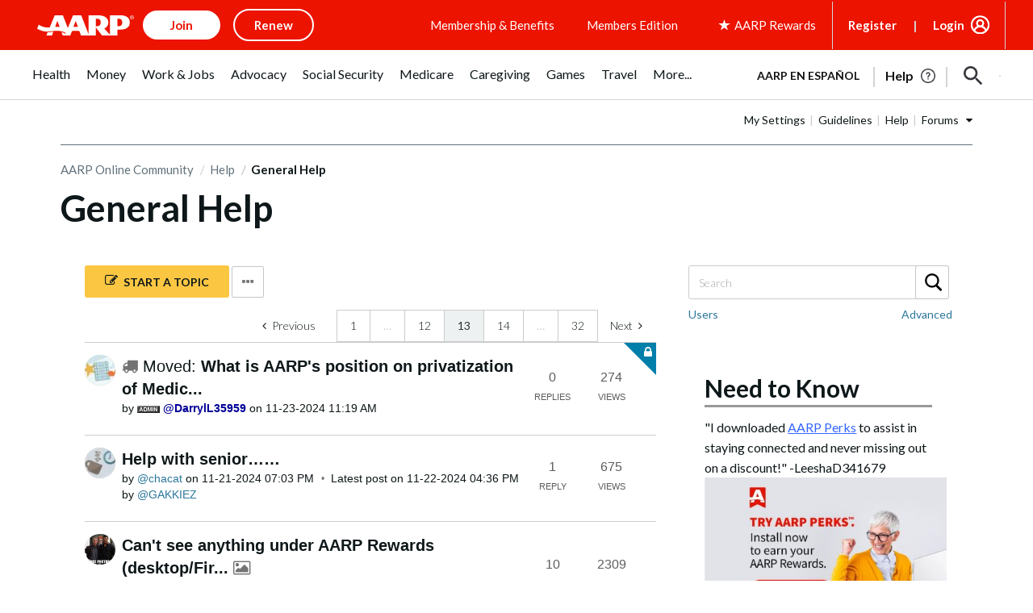

--- FILE ---
content_type: text/html; charset=UTF-8
request_url: https://community.aarp.org/t5/General-Help/bd-p/GeneralHelp/page/13
body_size: 1872
content:
<!DOCTYPE html>
<html lang="en">
<head>
    <meta charset="utf-8">
    <meta name="viewport" content="width=device-width, initial-scale=1">
    <title></title>
    <style>
        body {
            font-family: "Arial";
        }
    </style>
    <script type="text/javascript">
    window.awsWafCookieDomainList = [];
    window.gokuProps = {
"key":"AQIDAHjcYu/GjX+QlghicBgQ/7bFaQZ+m5FKCMDnO+vTbNg96AF9ZO7knldUHP8/4v89DrtSAAAAfjB8BgkqhkiG9w0BBwagbzBtAgEAMGgGCSqGSIb3DQEHATAeBglghkgBZQMEAS4wEQQMdMda3UYhahVsCXvUAgEQgDuVdMhHcUEmAgLaAz3dl+bxRFCsbgw6H8Od+h9kjx73yBqg0YpijoxCxbxmsKvqxC3U9oY9araV+F5RKA==",
          "iv":"D549hQE5jAAABl9u",
          "context":"UmtknnDMnV9vDGKSW3YD4xHiUIqpdGXR8nTfV8iYlQqG1QJ3ptYcvxbin2jpPd3rJ63egiiWtfoP2FiiTcptLrlstTzupsjYW6JwBjO7hnPwijhtPTiVNZYpzNhyiYOL5q4nudSYDw4jrcL/afrZzOV5E4tnPjQI96ZvpZa1rsvNBUE/3v1hp16pE+x/kXtMfL2zO832cxer7zfZI9bu9AP8HbMu507yleUx4LNMttRJ0ba23PSwpdl0JcH0ymQZgqFFLDRxwZXenlfPAktjL5/P9J73gTHhZtuEqspwvLSlT21kjJX59Zbz0/1ERXW1i+36QtAocoGwRgaQytamOdH2DIX7hd4jpZjkqggiA8k8hTjOb/YujmIu3+O2PbtQIsRr/MAeTrgnM1ESSBMqqMHbbkZrYJZm"
};
    </script>
    <script src="https://bc0439715fa6.967eb88d.us-east-2.token.awswaf.com/bc0439715fa6/1ff0760906d5/e04be9dda55e/challenge.js"></script>
</head>
<body>
    <div id="challenge-container"></div>
    <script type="text/javascript">
        AwsWafIntegration.saveReferrer();
        AwsWafIntegration.checkForceRefresh().then((forceRefresh) => {
            if (forceRefresh) {
                AwsWafIntegration.forceRefreshToken().then(() => {
                    window.location.reload(true);
                });
            } else {
                AwsWafIntegration.getToken().then(() => {
                    window.location.reload(true);
                });
            }
        });
    </script>
    <noscript>
        <h1>JavaScript is disabled</h1>
        In order to continue, we need to verify that you're not a robot.
        This requires JavaScript. Enable JavaScript and then reload the page.
    </noscript>
</body>
</html>

--- FILE ---
content_type: text/html;charset=UTF-8
request_url: https://community.aarp.org/t5/General-Help/bd-p/GeneralHelp/page/13
body_size: 80797
content:
<!DOCTYPE html><html prefix="og: http://ogp.me/ns#" dir="ltr" lang="en" class="no-js">
	<head>
	
	<title>
	AARP Online Community and Discussion Forums - General Help - Page 13 - AARP Online Community
</title>
	
	
	
	
	
	<meta content="width=device-width, initial-scale=1.0" name="viewport"/><meta content="2026-01-24T20:58:04-08:00" itemprop="dateModified"/><meta content="text/html; charset=UTF-8" http-equiv="Content-Type"/><link href="https://community.aarp.org/t5/General-Help/bd-p/GeneralHelp/page/13" rel="canonical"/>
	<meta content="website" property="og:type"/><meta content="https://community.aarp.org/t5/General-Help/bd-p/GeneralHelp/page/13" property="og:url"/><meta content="" property="og:description"/><meta content="General Help" property="og:title"/>
	
	
		<link class="lia-link-navigation hidden live-links" title="General Help topics" type="application/rss+xml" rel="alternate" id="link" href="/azqev28564/rss/board?board.id=GeneralHelp"></link>
	
		<link class="lia-link-navigation hidden live-links" title="All General Help posts" type="application/rss+xml" rel="alternate" id="link_0" href="/azqev28564/rss/boardmessages?board.id=GeneralHelp"></link>
	

	
	
	    
            	<link href="/skins/6747404/7fd27374828eec8eb77a73ccb3fe4f41/aarp_responsive_v2.css" rel="stylesheet" type="text/css"/>
            
	

	
	
	
	
	
<!-- Meta Data and site links Start -->



<meta name="viewport" content="width=device-width, initial-scale=1"/>

<meta name="siteVersion" content="uxdia"/>


<!-- Meta Data and site links End -->

<!-- Author Specific Start -->





<!-- Author Specific End -->

<!-- Page CSS Start -->







      <link rel="stylesheet" type="text/css" href='https://www.aarp.org/etc/clientlibs/202509191511/experience-fragment_full-wrapper-rewardsmaster.staticassets.min.css'/>





<link rel="stylesheet" type="text/css" href='https://www.aarp.org/etc/clientlibs/202509191511/content/experience-fragments/uxdia-folder-structure/en/headers-and-footers/vendor-wrappers/rewards-global/full-wrapper-rewards/master.advancehtml-css.rev1733516616619.rev202509191511.min.css'/>

<!-- Page CSS End -->

<!-- Above the fold Start -->



<!-- AARP Config script Start -->

<script type="text/javascript">
    if (typeof AARP == "undefined" || AARP === null) {
        AARP = {};
    }
    window.AARP = window.AARP || {};
    AARP.ExperienceFragment = true;
    AARP.Everywhere = AARP.Everywhere || {};
    AARP.Everywhere = {
      cdnhost:   "cdn.aarp.net",
      secureHost: "\/\/www.aarp.org"
    };
</script>

<!-- AARP config script End -->

<!-- AARP Sticky Leader Config script Start -->

<!-- AARP Sticky Leader Config script End -->

<!-- Above the fold with ads Start -->

    <script type="text/javascript" src='https://cdn.aarp.net/etc.clientlibs/staying-sharp/clientlibs/js/above-the-fold-basic-withAds.rev202509191511.rev202509191511.min.js'></script>

<!-- Above the fold with ads end -->

<!-- Above the fold without ads Start -->

<!-- Above the fold without ads end -->

<!-- Above the fold end -->

<!-- Ads Code Start -->
<script async src='https://securepubads.g.doubleclick.net/tag/js/gpt.js'></script>
<script>
	var googletag = googletag || {};
	googletag.cmd = googletag.cmd || [];
</script>

<!-- Ads Code End -->

<!-- Ad block Code Start -->

<script type="text/javascript" src='https://cdn.aarp.net/etc.clientlibs/aarp-foundation/clientlibs/adblock-detector.rev202509191511.rev202509191511.min.js'></script>
<!-- Ad block Code End -->

<!-- Data Layer Start -->


<script type="text/javascript">
   window.AARP = window.AARP || {};
   var path = window.location.pathname.split('/');
   AARP.MetaInfo = Object.assign({}, AARP.MetaInfo, {
       pageData: {
           pagename: '  Full Wrapper',
           var1: '',
           var2: path[1] || "",
           var3: path[2] || "",
           var4: path[3] || "",
           var5: window.location.pathname,
           pagetitle: '',
           pagetype: window.location.host.split('.')[0],
           language: 'en',//site language value ex “english”
           publishDate: '2025\u002D02\u002D12',//date of content publish
           todaysDate: '2025\u002D09\u002D23',//today’s date
           lastModified: '2024\u002D12\u002D06\u002D15\u002D23\u002D36',//date of last modify
           publisher: '',//channel/publisher
           authorName: '',//name of content author
           source: '',//name of content source
           templateType: 'Experience fragment \u002D Base Template',//name of the template
           uniqueId: '',//page unique ID
       },
         userData: {
           status: '',
           federatedid: '',//Registered User ID
           konnexid: (AARP && AARP.store && AARP.store.getState().cookie && AARP.store.getState().cookie.at) ? AARP.store.getState().cookie.at.cid : '',//Konnex/PersonID
           dsouserid: (AARP && AARP.store && AARP.store.getState().cookie && AARP.store.getState().cookie.at) ? AARP.store.getState().cookie.at.u : '',
           memstatus: (AARP && AARP.store && AARP.store.getState().cookie && AARP.store.getState().cookie.at) ? AARP.store.getState().cookie.at.ms : '',
           memdate: (AARP && AARP.store && AARP.store.getState().cookie && AARP.store.getState().cookie.at) ? AARP.store.getState().cookie.at.mj : '',
           memexpdate:(AARP && AARP.store && AARP.store.getState().cookie && AARP.store.getState().cookie.at) ? AARP.store.getState().cookie.at.me : '',
           memterm: (AARP && AARP.store && AARP.store.getState().cookie && AARP.store.getState().cookie.at) ? AARP.store.getState().cookie.at.mat : '',
           memflag: (AARP && AARP.store && AARP.store.getState().cookie && AARP.store.getState().cookie.at) ? AARP.store.getState().cookie.at.mar : '',
           memftr: '',
           apptime: '',//?HH:MM:SS
           appstep: '',//[application step/stage]
           coiflag: '',
           coistatus: '',
           subscstatus: '',
           subsctype: '',
           subscproduct: '',
           zipcode: (AARP && AARP.store && AARP.store.getState().cookie && AARP.store.getState().cookie.at) ? AARP.store.getState().cookie.at.p : '',
           productid: '',
           productcode: '',
           accounttype: '',
           eventtype: ''
       },
       errors: {
           errorcode: '',
           errormessage: ''
       },
       search: {
           searchTerm: '',
           searchNoResults: '',
           searchNumResults: '',
           searchFilter: '',
           searchSort: '',
           searchCorrection: '',
           searchSuggest: '',
           pagePath: ''
       },
       contentData: {
           videoid: '',
           articleid: '016122fb9a7f38c9f09075ec9547cdf8',
           contentid: '',
           tagid: ''
       },
       webData: {
           transactionid: '',//unique transaction ID [conversion]
           registrationype: '',
           emailsource: '',
           pymttype: '',//(ex. PayPal, CC, eCheck, Wallet Pay -iOS/Android)
           producttype: '',
           campaign: '',//Campaign Parameter ID
           campaigntype: '',//Campaign Type
           partnerid: '',//Traffic Partner ID or Code
           loginsource: '',//Login URL non PII
           smartcode: '',//Tracking ID – Campaign Param
           testid: ''//Adobe Target ID
       },
       rewardsData: {
           enrollstatus:'',//[enroll status for rewards]
           visitstatus:'',//[visit status for rewards]
           optinstatus:'',//[optin status for rewards newsletter]
           todayspoints:'',//MM/DD/YYYY | Point Total
           activitypoints:'',//point total collected on a activity
           totalpoints:'',//total cumulative points
           activitytype:'',//earn, redeem, etc
           activityid:'' //newsletter, quiz, videos etc
     }
   });
</script>

<script type="text/javascript">
   (function () {
       function executeDataLayerObj() {
           AARP.MetaInfo.errors.frontEndErrors = {
               createEvent: function(errorData) {
                   return new CustomEvent('click_tag_front_end_field_error', {
                       detail: {
                           'errorDataProperty': function () {
                               return errorData.toString().split(',').join(' | ');
                           }
                       }
                   });
               },
           }
           function errorDataLayer() {
               var $submitBtn = document.getElementById('guideContainer-rootPanel-submit___widget');
               var guideFieldErrorArr = document.getElementsByClassName('guideFieldError');
               document.body.addEventListener('click_tag_front_end_field_error', function (event) {
                   AARP.MetaInfo.errors.errormessage = event.detail.errorDataProperty();
               });
               if($submitBtn != null) {
                   $submitBtn.addEventListener("click", function () {
                       var errorDataArr = ['staying sharp'];
                       var pageTitle = document.title;
                       var errCount = 0;
                       window.click_tag_field_errors = [];
                       window.click_tag_field_errors_specific = [];
                       errorDataArr.push(pageTitle);
                       setTimeout(function () {
                           if(guideFieldErrorArr && guideFieldErrorArr.length > 0) {
                               guideFieldErrorArr.forEach(function(elem){
                                   if (elem.style.display != 'none') {
                                       var errorLabelElement = elem.parentElement.querySelector('.guideFieldLabel label');
                                       if(errorLabelElement) {
                                           var errorLabel = elem.parentElement.querySelector('.guideFieldLabel label').innerHTML;
                                           errorDataArr.push(errorLabel);
                                           window.click_tag_field_errors.push(errorLabel+" error");
                                           window.click_tag_field_errors_specific.push(elem.innerHTML);
                                           $submitBtn.setAttribute('data-formelementid','HLP-FORM-BTN-CLK-SUBMIT');
                                           errCount++;
                                       }
                                   }
                               });
                           }
                           if(errCount === 0) {
                        	   if (typeof _satellite !== "undefined") _satellite.track('form-submit');
                           } else {
                        	   if (typeof _satellite !== "undefined") _satellite.track('clickTags_validation_error');
                           }
                           var event = AARP.MetaInfo.errors.frontEndErrors.createEvent(errorDataArr);
                           document.body.dispatchEvent(event);
                       }, 1);
                   });
               }
           }
           AARP.MetaInfo.frontEndSearch = {
               createEvent: function(searchData) {
                   return new CustomEvent('click_tag_front_end_search_data', {
                       detail: {
                           searchTerm: searchData.searchTerm,
                           searchNoResults: searchData.searchNoResults,
                           searchNumResults: searchData.searchNumResults,
                           searchFilter: searchData.searchFilter,
                           searchSort: searchData.searchSort,
                           searchCorrection: searchData.searchCorrection,
                           searchSuggest: searchData.searchSuggest,
                           pagePath: searchData.pagePath
                       }
                   });
               },
           }
           document.body.addEventListener('click_tag_front_end_search_data', function (eve) {
               AARP.MetaInfo.search = {
                   searchTerm: eve.detail.searchTerm,
                   searchNoResults: eve.detail.searchNoResults,
                   searchNumResults: eve.detail.searchNumResults,
                   searchFilter: eve.detail.searchFilter,
                   searchSort: eve.detail.searchSort,
                   searchCorrection: eve.detail.searchCorrection,
                   searchSuggest: eve.detail.searchSuggest,
                   pagePath: eve.detail.pagePath
               }
           });
           AARP.MetaInfo.frontEndContentData = {
               createEvent: function (contentData) {
                   return new CustomEvent('click_tag_front_end_content_data', {
                       detail: {
                               videoid:   contentData.videoid ? contentData.videoid : '',
                               articleid: contentData.articleid ? contentData.articleid : '',
                               contentid: '',
                               tagid: ''
                           }
                       });
                   },
               }
           document.body.addEventListener('click_tag_front_end_content_data', function (eve) {
               AARP.MetaInfo.contentData = {
                   videoid:  eve.detail.videoid ? eve.detail.videoid : '',
                   articleid: eve.detail.articleid ? eve.detail.articleid :'',
                   contentid: '',
                   tagid: ''
               }
               /* Surface Pillar Label Tags */
               var AllTagIds = '';
               var tagIdArr = [];
               if(AllTagIds && AllTagIds.length>0) {
                   var tagArr = AllTagIds.split(',');
                   AARP.MetaInfo.contentData.tagid = tagArr;
               }
           });
           errorDataLayer();
       }
       AARP.Externals.attachPageJsCallback(executeDataLayerObj);
   })();
</script>




<!-- Data Layer End -->



<script type="text/javascript">
    window.AARP = window.AARP || {};
    window.AARP.oneTrustUniqueId = '989aa2b1-ca44-4e31-89a9-6de19dd4fc3c';
</script>

    
<script src='https://cdn.aarp.net/etc.clientlibs/staying-sharp/clientlibs/js/onetrust.rev202509191511.min.js'></script>






<!-- Analytics Lib Start -->
<script src='//assets.adobedtm.com/launch-ENfc31ab1bac944ca8866743454782e0b0.min.js' async></script>


<!-- Analytics Lib End -->

<!-- AI API Start -->

	
		<script type="text/javascript">
			var rfyPalantirEndpoint = 'https:\/\/services.share.aarp.org\/prod\/palantir\u002Dservices\/getRecommendations';
		</script>
	


<!-- AI API End -->

<script>
    function loadJS(FILE_URL, async = true) {
    let scriptEle = document.createElement("script");

    scriptEle.setAttribute("src", FILE_URL);
    scriptEle.setAttribute("type", "text/javascript");
    scriptEle.setAttribute("async", async);

    document.body.appendChild(scriptEle);

    // success event 
    scriptEle.addEventListener("load", () => {
        console.log("File loaded: " + FILE_URL)
    });
    // error event
    scriptEle.addEventListener("error", (ev) => {
        console.log("Error on loading file: " + FILE_URL, ev);
    });
}
</script>

       <script src="https://ajax.googleapis.com/ajax/libs/jquery/3.3.1/jquery.min.js"></script>
       <script src="https://community.aarp.org/html/@A523876A77C186A01F5D83D234EA10ED/assets/readmore.min.js"></script>
       <link rel="stylesheet" href="https://community.aarp.org/html/@1B1C9D1F0697FF3234E8C90A356E21DC/assets/owl.carousel.min.css">
       <link rel="stylesheet" href="https://community.aarp.org/html/@A7461FD7A546334BA4B92345417866FD/assets/owl.theme.default.min.css">






<script type="text/javascript" src="/t5/scripts/129B3FAC03679C8B82A528EDDD4E9DDC/lia-scripts-head-min.js"></script><script language="javascript" type="text/javascript">
<!--
LITHIUM.PrefetchData = {"Components":{},"commonResults":{}};
LITHIUM.DEBUG = false;
LITHIUM.CommunityJsonObject = {
  "Validation" : {
    "image.description" : {
      "min" : 0,
      "max" : 1000,
      "isoneof" : [ ],
      "type" : "string"
    },
    "tkb.toc_maximum_heading_level" : {
      "min" : 1,
      "max" : 6,
      "isoneof" : [ ],
      "type" : "integer"
    },
    "tkb.toc_heading_list_style" : {
      "min" : 0,
      "max" : 50,
      "isoneof" : [
        "disc",
        "circle",
        "square",
        "none"
      ],
      "type" : "string"
    },
    "blog.toc_maximum_heading_level" : {
      "min" : 1,
      "max" : 6,
      "isoneof" : [ ],
      "type" : "integer"
    },
    "tkb.toc_heading_indent" : {
      "min" : 5,
      "max" : 50,
      "isoneof" : [ ],
      "type" : "integer"
    },
    "blog.toc_heading_indent" : {
      "min" : 5,
      "max" : 50,
      "isoneof" : [ ],
      "type" : "integer"
    },
    "blog.toc_heading_list_style" : {
      "min" : 0,
      "max" : 50,
      "isoneof" : [
        "disc",
        "circle",
        "square",
        "none"
      ],
      "type" : "string"
    }
  },
  "User" : {
    "settings" : {
      "imageupload.legal_file_extensions" : "*.jpg;*.JPG;*.jpeg;*.JPEG;*.gif;*.GIF;*.png;*.PNG",
      "config.enable_avatar" : true,
      "integratedprofile.show_klout_score" : true,
      "layout.sort_view_by_last_post_date" : true,
      "layout.friendly_dates_enabled" : false,
      "profileplus.allow.anonymous.scorebox" : false,
      "tkb.message_sort_default" : "topicPublishDate",
      "layout.format_pattern_date" : "MM-dd-yyyy",
      "config.require_search_before_post" : "off",
      "isUserLinked" : false,
      "integratedprofile.cta_add_topics_dismissal_timestamp" : -1,
      "layout.message_body_image_max_size" : 1040,
      "profileplus.everyone" : false,
      "integratedprofile.cta_connect_wide_dismissal_timestamp" : -1,
      "blog.toc_maximum_heading_level" : "",
      "integratedprofile.hide_social_networks" : false,
      "blog.toc_heading_indent" : "",
      "contest.entries_per_page_num" : 20,
      "layout.messages_per_page_linear" : 30,
      "integratedprofile.cta_manage_topics_dismissal_timestamp" : -1,
      "profile.shared_profile_test_group" : false,
      "integratedprofile.cta_personalized_feed_dismissal_timestamp" : -1,
      "integratedprofile.curated_feed_size" : 10,
      "contest.one_kudo_per_contest" : false,
      "integratedprofile.enable_social_networks" : false,
      "integratedprofile.my_interests_dismissal_timestamp" : -1,
      "profile.language" : "en",
      "layout.friendly_dates_max_age_days" : 31,
      "layout.threading_order" : "thread_descending",
      "blog.toc_heading_list_style" : "disc",
      "useRecService" : false,
      "layout.module_welcome" : "<h1 id=\"welcome-header\"><strong>Welcome<\/strong><div class=\"divider\"><\/div><span class=\"welcome-sub-head\"><a href=\"http://community.aarp.org/t5/Introduce-Yourself/bd-p/IntroduceYourself\" class=\"welcome-link\">Introduce yourself<\/a> and connect with others on similar interests, experiences and needs. <\/span><\/h1>",
      "imageupload.max_uploaded_images_per_upload" : 100,
      "imageupload.max_uploaded_images_per_user" : 10000,
      "integratedprofile.connect_mode" : "",
      "tkb.toc_maximum_heading_level" : "",
      "tkb.toc_heading_list_style" : "disc",
      "sharedprofile.show_hovercard_score" : true,
      "config.search_before_post_scope" : "community",
      "tkb.toc_heading_indent" : "",
      "p13n.cta.recommendations_feed_dismissal_timestamp" : -1,
      "imageupload.max_file_size" : 8000,
      "layout.show_batch_checkboxes" : false,
      "integratedprofile.cta_connect_slim_dismissal_timestamp" : -1
    },
    "isAnonymous" : true,
    "policies" : {
      "image-upload.process-and-remove-exif-metadata" : false
    },
    "registered" : false,
    "emailRef" : "",
    "id" : -1,
    "login" : "Anonymous"
  },
  "Server" : {
    "communityPrefix" : "/azqev28564",
    "nodeChangeTimeStamp" : 1769310462853,
    "tapestryPrefix" : "/t5",
    "deviceMode" : "DESKTOP",
    "responsiveDeviceMode" : "DESKTOP",
    "membershipChangeTimeStamp" : "0",
    "version" : "25.12",
    "branch" : "25.12-release",
    "showTextKeys" : false
  },
  "Config" : {
    "phase" : "prod",
    "integratedprofile.cta.reprompt.delay" : 2592000000,
    "profileplus.tracking" : {
      "profileplus.tracking.enable" : false,
      "profileplus.tracking.click.enable" : true,
      "profileplus.tracking.impression.enable" : true
    },
    "app.revision" : "2512231126-s6f44f032fc-b18",
    "navigation.manager.community.structure.limit" : "1000"
  },
  "Activity" : {
    "Results" : [ ]
  },
  "NodeContainer" : {
    "viewHref" : "https://community.aarp.org/t5/AARP-Help/ct-p/AARPHelp",
    "description" : "Get help and discuss popular topics like Membership, Benefits & Discounts, AARP Games and more.",
    "id" : "AARPHelp",
    "shortTitle" : "Help",
    "title" : "AARP Help",
    "nodeType" : "category"
  },
  "Page" : {
    "skins" : [
      "aarp_responsive_v2",
      "responsive_peak"
    ],
    "authUrls" : {
      "loginUrl" : "http://www.aarp.org/online-community/forward/login.action?referrer=https%3A%2F%2Fcommunity.aarp.org%2Ft5%2FGeneral-Help%2Fbd-p%2FGeneralHelp%2Fpage%2F13",
      "loginUrlNotRegistered" : "http://www.aarp.org/online-community/forward/login.action?redirectreason=notregistered&referrer=https%3A%2F%2Fcommunity.aarp.org%2Ft5%2FGeneral-Help%2Fbd-p%2FGeneralHelp%2Fpage%2F13",
      "loginUrlNotRegisteredDestTpl" : "http://www.aarp.org/online-community/forward/login.action?redirectreason=notregistered&referrer=%7B%7BdestUrl%7D%7D"
    },
    "name" : "ForumPage",
    "rtl" : false,
    "object" : {
      "viewHref" : "/t5/General-Help/bd-p/GeneralHelp",
      "id" : "GeneralHelp",
      "page" : "ForumPage",
      "type" : "Board"
    }
  },
  "WebTracking" : {
    "Activities" : { },
    "path" : "Community:AARP Online Community/Category:Help/Board:General Help"
  },
  "Feedback" : {
    "targeted" : { }
  },
  "Seo" : {
    "markerEscaping" : {
      "pathElement" : {
        "prefix" : "@",
        "match" : "^[0-9][0-9]$"
      },
      "enabled" : false
    }
  },
  "TopLevelNode" : {
    "viewHref" : "https://community.aarp.org/",
    "description" : "Review, discuss, and share ideas on a wide range of popular topics featured in the AARP Online Community discussion forums. No membership required.",
    "id" : "azqev28564",
    "shortTitle" : "AARP Online Community",
    "title" : "AARP Online Community",
    "nodeType" : "Community"
  },
  "Community" : {
    "viewHref" : "https://community.aarp.org/",
    "integratedprofile.lang_code" : "en",
    "integratedprofile.country_code" : "US",
    "id" : "azqev28564",
    "shortTitle" : "AARP Online Community",
    "title" : "AARP Online Community"
  },
  "CoreNode" : {
    "conversationStyle" : "forum",
    "viewHref" : "https://community.aarp.org/t5/General-Help/bd-p/GeneralHelp",
    "settings" : { },
    "description" : "",
    "id" : "GeneralHelp",
    "shortTitle" : "General Help",
    "title" : "General Help",
    "nodeType" : "Board",
    "ancestors" : [
      {
        "viewHref" : "https://community.aarp.org/t5/AARP-Help/ct-p/AARPHelp",
        "description" : "Get help and discuss popular topics like Membership, Benefits & Discounts, AARP Games and more.",
        "id" : "AARPHelp",
        "shortTitle" : "Help",
        "title" : "AARP Help",
        "nodeType" : "category"
      },
      {
        "viewHref" : "https://community.aarp.org/",
        "description" : "Review, discuss, and share ideas on a wide range of popular topics featured in the AARP Online Community discussion forums. No membership required.",
        "id" : "azqev28564",
        "shortTitle" : "AARP Online Community",
        "title" : "AARP Online Community",
        "nodeType" : "Community"
      }
    ]
  }
};
LITHIUM.Components.RENDER_URL = "/t5/util/componentrenderpage/component-id/#{component-id}?render_behavior=raw";
LITHIUM.Components.ORIGINAL_PAGE_NAME = 'forums/ForumPage';
LITHIUM.Components.ORIGINAL_PAGE_ID = 'ForumPage';
LITHIUM.Components.ORIGINAL_PAGE_CONTEXT = '[base64].';
LITHIUM.Css = {
  "BASE_DEFERRED_IMAGE" : "lia-deferred-image",
  "BASE_BUTTON" : "lia-button",
  "BASE_SPOILER_CONTAINER" : "lia-spoiler-container",
  "BASE_TABS_INACTIVE" : "lia-tabs-inactive",
  "BASE_TABS_ACTIVE" : "lia-tabs-active",
  "BASE_AJAX_REMOVE_HIGHLIGHT" : "lia-ajax-remove-highlight",
  "BASE_FEEDBACK_SCROLL_TO" : "lia-feedback-scroll-to",
  "BASE_FORM_FIELD_VALIDATING" : "lia-form-field-validating",
  "BASE_FORM_ERROR_TEXT" : "lia-form-error-text",
  "BASE_FEEDBACK_INLINE_ALERT" : "lia-panel-feedback-inline-alert",
  "BASE_BUTTON_OVERLAY" : "lia-button-overlay",
  "BASE_TABS_STANDARD" : "lia-tabs-standard",
  "BASE_AJAX_INDETERMINATE_LOADER_BAR" : "lia-ajax-indeterminate-loader-bar",
  "BASE_AJAX_SUCCESS_HIGHLIGHT" : "lia-ajax-success-highlight",
  "BASE_CONTENT" : "lia-content",
  "BASE_JS_HIDDEN" : "lia-js-hidden",
  "BASE_AJAX_LOADER_CONTENT_OVERLAY" : "lia-ajax-loader-content-overlay",
  "BASE_FORM_FIELD_SUCCESS" : "lia-form-field-success",
  "BASE_FORM_WARNING_TEXT" : "lia-form-warning-text",
  "BASE_FORM_FIELDSET_CONTENT_WRAPPER" : "lia-form-fieldset-content-wrapper",
  "BASE_AJAX_LOADER_OVERLAY_TYPE" : "lia-ajax-overlay-loader",
  "BASE_FORM_FIELD_ERROR" : "lia-form-field-error",
  "BASE_SPOILER_CONTENT" : "lia-spoiler-content",
  "BASE_FORM_SUBMITTING" : "lia-form-submitting",
  "BASE_EFFECT_HIGHLIGHT_START" : "lia-effect-highlight-start",
  "BASE_FORM_FIELD_ERROR_NO_FOCUS" : "lia-form-field-error-no-focus",
  "BASE_EFFECT_HIGHLIGHT_END" : "lia-effect-highlight-end",
  "BASE_SPOILER_LINK" : "lia-spoiler-link",
  "BASE_DISABLED" : "lia-link-disabled",
  "FACEBOOK_LOGOUT" : "lia-component-users-action-logout",
  "FACEBOOK_SWITCH_USER" : "lia-component-admin-action-switch-user",
  "BASE_FORM_FIELD_WARNING" : "lia-form-field-warning",
  "BASE_AJAX_LOADER_FEEDBACK" : "lia-ajax-loader-feedback",
  "BASE_AJAX_LOADER_OVERLAY" : "lia-ajax-loader-overlay",
  "BASE_LAZY_LOAD" : "lia-lazy-load"
};
(function() { if (!window.LITHIUM_SPOILER_CRITICAL_LOADED) { window.LITHIUM_SPOILER_CRITICAL_LOADED = true; window.LITHIUM_SPOILER_CRITICAL_HANDLER = function(e) { if (!window.LITHIUM_SPOILER_CRITICAL_LOADED) return; if (e.target.classList.contains('lia-spoiler-link')) { var container = e.target.closest('.lia-spoiler-container'); if (container) { var content = container.querySelector('.lia-spoiler-content'); if (content) { if (e.target.classList.contains('open')) { content.style.display = 'none'; e.target.classList.remove('open'); } else { content.style.display = 'block'; e.target.classList.add('open'); } } e.preventDefault(); return false; } } }; document.addEventListener('click', window.LITHIUM_SPOILER_CRITICAL_HANDLER, true); } })();
LITHIUM.noConflict = true;
LITHIUM.useCheckOnline = false;
LITHIUM.RenderedScripts = [
  "prism.js",
  "AjaxSupport.js",
  "Video.js",
  "DataHandler.js",
  "LiModernizr.js",
  "HelpIcon.js",
  "jquery.clone-position-1.0.js",
  "DropDownMenuVisibilityHandler.js",
  "ResizeSensor.js",
  "InformationBox.js",
  "SearchAutoCompleteToggle.js",
  "Throttle.js",
  "Text.js",
  "PartialRenderProxy.js",
  "jquery.ui.widget.js",
  "jquery.placeholder-2.0.7.js",
  "jquery.ui.core.js",
  "jquery.hoverIntent-r6.js",
  "json2.js",
  "MessageListActual.js",
  "jquery.iframe-shim-1.0.js",
  "jquery.css-data-1.0.js",
  "jquery.autocomplete.js",
  "jquery.json-2.6.0.js",
  "Lithium.js",
  "Components.js",
  "jquery.effects.core.js",
  "DeferredImages.js",
  "jquery.ui.position.js",
  "CustomEvent.js",
  "jquery.ui.draggable.js",
  "SearchForm.js",
  "Tree.js",
  "ActiveCast3.js",
  "jquery.position-toggle-1.0.js",
  "DropDownMenu.js",
  "Placeholder.js",
  "Loader.js",
  "jquery.lithium-selector-extensions.js",
  "Tooltip.js",
  "jquery.effects.slide.js",
  "AutoComplete.js",
  "Namespace.js",
  "AjaxFeedback.js",
  "Cache.js",
  "Globals.js",
  "Events.js",
  "ForceLithiumJQuery.js",
  "jquery.iframe-transport.js",
  "CoreNodeTree.js",
  "jquery.blockui.js",
  "jquery.appear-1.1.1.js",
  "jquery.tmpl-1.1.1.js",
  "ElementQueries.js",
  "jquery.ui.resizable.js",
  "Auth.js",
  "jquery.viewport-1.0.js",
  "jquery.scrollTo.js",
  "jquery.ui.mouse.js",
  "ElementMethods.js",
  "jquery.js",
  "jquery.function-utils-1.0.js",
  "jquery.tools.tooltip-1.2.6.js",
  "Forms.js",
  "jquery.ajax-cache-response-1.0.js",
  "jquery.fileupload.js",
  "NoConflict.js",
  "PolyfillsAll.js",
  "jquery.delayToggle-1.0.js",
  "jquery.ui.dialog.js",
  "Sandbox.js",
  "SpoilerToggle.js"
];// -->
</script><script type="text/javascript" src="/t5/scripts/D60EB96AE5FF670ED274F16ABB044ABD/lia-scripts-head-min.js"></script></head>
	<body class="lia-board lia-user-status-anonymous ForumPage lia-body lia-a11y" id="lia-body">
	
	
	<div id="4A6-220-3" class="ServiceNodeInfoHeader">
</div>
	
	
	
	

	<div class="lia-page">
		<center>
			
				<div class="aarpe-page">
	<div class="aarpe-offscreen-container">
		
	</div>
	<div class="aarpe-page-container">
		<div class="wrap">
			<div class="everywhere-header aarp-blog-header-sticky">
				<div class="aem-Grid aem-Grid--12 aem-Grid--default--12 ">
    
    <div class="uxdiaResponsiveGrid responsivegrid aem-GridColumn aem-GridColumn--default--12"><!-- SDI include (path: /content/experience-fragments/uxdia-folder-structure/en/headers-and-footers/vendor-wrappers/rewards-global/global-header-rewards/master/_jcr_content/root/responsivegrid.xf.html, resourceType: uxdia/components/content/uxdiaResponsiveGrid) -->
<div class="aem-Grid aem-Grid--12 aem-Grid--default--12 ">
	
	    
	    <div class="activityBadgeIsolated aem-GridColumn aem-GridColumn--default--12">
</div>
<div class="uxdiaCacheableXF experiencefragment aem-GridColumn aem-GridColumn--default--12">


     <div data-cmp-paywall-pageTitle=" Global Header" data-cmp-membersonlyaccess="false" id="uxdiaCacheableXF-aa47e91489" class="cmp-experiencefragment cmp-experiencefragment--anonymous-header">


<div class="aem-Grid aem-Grid--12 aem-Grid--default--12 ">
    
    <div class="uxdiaResponsiveGrid responsivegrid aem-GridColumn aem-GridColumn--default--12"><!-- SDI include (path: /content/experience-fragments/uxdia-folder-structure/en/headers-and-footers/vendor-wrappers/global-wrapper/header_user_states_f/anonymous-header/master1/_jcr_content/root/responsivegrid.xf.html, resourceType: uxdia/components/content/uxdiaResponsiveGrid) -->
<div class="aem-Grid aem-Grid--12 aem-Grid--default--12 ">
	
	    
	    <div class="coreHeader uxdia-c-no-target-header aem-GridColumn aem-GridColumn--default--12">


<div class="aarp-c-offscreen-nav--dark-overlay" data-timedelay="4000" data-shyheader="noShyHeader"></div>

<div class="aarp-c-header aarp-c-header@tablet aarp-c-header--shampoo aarp-c-header--uxdia-theme  aarp-c-header--uxdia-megamenu-theme js-tokenable">
  <div class="aarp-o-homepage-container__hundred-width aarp-o-homepage-container__hundred-width@laptop
  aarp-o-homepage-container__hundred-width@tablet aarp-o-homepage-container__hundred-width@mobile">
    
    <nav class="aarp-c-header__container">
      
      <section class="aarp-c-header__menu-icon">
        
        <a href='#' class="aarp-c-header__menu-icon-link" role="button" aria-expanded="false" aria-label="Press Space or Enter to open the AARP Menu">
          <svg class="aarp-c-header__hamburger-icon--megamenu" width="36" height="36" viewBox="0 0 36 36" fill="none" xmlns="http://www.w3.org/2000/svg">
            <rect x="5" y="10" width="26" height="2" fill="#37383D"/>
            <rect x="5" y="17" width="26" height="2" fill="#37383D"/>
            <rect x="5" y="24" width="26" height="2" fill="#37383D"/>
          </svg>
        </a>

        <a href='#' class="aarp-c-header__close-icon--megamenu js-aarp-c-header__close-icon--megamenu" role="button" aria-expanded="false" aria-label="Press Space or Enter to close the AARP Menu">
          <svg width="20" height="20" viewBox="0 0 20 20" fill="none" xmlns="http://www.w3.org/2000/svg">
            <line x1="1" y1="19" x2="19" y2="1" stroke="#37383D" stroke-width="1.5"></line>
            <line x1="1" y1="1" x2="19" y2="19" stroke="#37383D" stroke-width="1.5"></line>
          </svg>
        </a>


      </section>
      
      
      
	  
	  
		  <section class="aarp-c-header__logo-icon">
			<a href='https://www.aarp.org?intcmp=GLOBAL-HDR-BTN-CLK-LOGO-UXDIA' title="Homepage" data-formelementid="GLOBAL-HDR-BTN-CLK-LOGO-ANON">
              <img class="aarp-c-header__logo-img" src='https://cdn.aarp.net/content/dam/aarp/graphics/aarp_logos/120x30-aarp-header-logo-red.svg' alt="AARP Logo Header White 139x36" width="120px" height="30px"/>
			</a>
		  </section>
	  
      
      
      <section class="aarp-c-header__links aarp-c-header__links@tablet ">
        <ul class="aarp-c-header__links-button">
            <li><div class="header-button1 aarpHeaderButton uxdia-c-user-state__element uxdia-c-user-state__element-join">





<a role="button" style="background-color: ; color: ;" class="aarp-c-common-button aarp-c-link" data-formelementid="GLOBAL-HDR-BTN-CLK-JOIN-DEFAULT" target="_self" href='https://join.aarp.org/joinnav?intcmp=GLOBAL-HDR-BTN-CLK-JOIN-UXDIA-DEFAULT'>Join</a>
</div>
</li>
            <li><div class="header-button2 aarpHeaderButton uxdia-c-user-state__element uxdia-c-user-state__element-renew">





<a role="button" style="background-color: ; color: ;" class="aarp-c-common-button aarp-c-link" data-formelementid="GLOBAL-HDR-BTN-CLK-RENEW-DEFAULT" target="_self" href='https://join.aarp.org/rfrenew?intcmp=GLOBAL-HDR-BTN-CLK-RENEW-UXDIA-DEFAULT'>Renew</a>
</div>
</li>
        	
				<li><div class="header-button3 aarpHeaderButton uxdia-c-user-state__element uxdia-c-user-state__element-enroll">





<a role="button" style="background-color: ; color: ;" class="aarp-c-common-button aarp-c-link" data-formelementid="GLOBAL-HDR-BTN-CLK-ENROLL" target="_self" href='https://join.aarp.org/ttarheader'>Enroll: Automatic Renewal</a>
</div>
</li>
            	<li><div class="header-button4 aarpHeaderButton uxdia-c-user-state__element uxdia-c-user-state__element-rejoin">





<a role="button" style="background-color: ; color: ;" class="aarp-c-common-button aarp-c-link" data-formelementid="GLOBAL-HDR-BTN-CLK-REJOIN" target="_self" href='https://join.aarp.org/rfrenew'>Rejoin</a>
</div>
</li>
            
        </ul>
      </section>
      
      <section class="aarp-u-spacer"></section>
      
      <section class="aarp-c-header__links-community-promo aarp-c-header__links-community-promo@tablet">
        <ul>
            <li><div class="header-text-1 text">
<div id="text-33cc0509a3" class="cmp-text">
    <ul>
<li><a href='https://www.aarp.org/membership/benefits/all-offers-a-z/?intcmp=GLOBAL-HDR-LNK-CLK-BENEFITS-UXDIA' title="Membership and Benefits">Membership &amp; Benefits</a></li>
</ul>



</div>

    

</div>
</li>
            <li><div class="header-text-2 text">
<div id="text-d3a6d3c042" class="cmp-text">
    <ul>
<li><a data-overlay-msg="AARP.Everywhere.LeavingModal.drawOverlay(this,'',/content/experience-fragments/uxdia-folder-structure/en/headers-and-footers/vendor-wrappers/global-wrapper/header_user_states_f/anonymous-header/master1.html,'','You are now leaving AARP.org and going to a website that is not operated by AARP. A different privacy policy and terms of service will apply.');return false;" title="Members Edition" href='https://www.aarp.org/membership/members-edition/' target="_self" data-analyticsevent="GLOBAL-HDR-LNK-CLK-MEMBER_EDITION" data-formelementid="GLOBAL-HDR-LNK-CLK-MEMBER_EDITION">Members Edition</a></li>
</ul>



</div>

    

</div>
</li>
        </ul>
      </section>
      
      
      
      <div class="aarp-c-r4g-edit-mode-false">


<div class="aem-Grid aem-Grid--12 aem-Grid--default--12 ">
    
    <div class="iconLink aem-GridColumn aem-GridColumn--default--12">



<section class="aarp-c-header__r4g-section aarp-c-header__r4g-section@tablet">
  <svg aria-hidden="true" version="1.1" id="Layer_1-r4g-e6db5948-e6f8-479e-b13d-c322540450db/root/responsivegrid/coreheader/header-r4g/iconlink" xmlns="http://www.w3.org/2000/svg" xmlns:xlink="http://www.w3.org/1999/xlink" x="0px" y="0px" width="15px" height="14px" viewBox="0 0 15 14" style="enable-background:new 0 0 15 14;" xml:space="preserve">
    <style type="text/css">
      .st0{fill:#ec1300;}
    </style>
    <title>Rewards Star</title>
    <g id="Symbols_star">
      <polygon id="Path" class="st0" points="5.8,5.1 0.3,5.1 4.7,8.3 3,13.4 7.5,10.3 11.9,13.4 10.2,8.3 14.7,5.1 9.2,5.1 7.5,0 	"/>
    </g>
  </svg>
  <a class="aarp-c-header__r4g-section__link" href='https://www.aarp.org/rewards/?intcmp=GLOBAL-HDR-LNK-CLK-AARP_REWARDS-UXDIA' data-formelementid="GLOBAL-HDR-LNK-CLK-AARP_REWARDS">
    <span class="aarp-js-loyalty-points-updated">AARP Rewards <span>%{points}%</span></span>
  </a>
  
</section>
</div>

    
</div>
</div>
      
      
      
      
      
      <section class="aarp-c-header__help-edit-mode-false aarp-c-header__help-link aarp-c-header__help-link@tablet aarp-c-header__help-link@mobile">
        <div class="header-help text">
<div id="text-773da3c71e" class="cmp-text">
    <p><a href='https://help.aarp.org/s/?intcmp=AnonHelpTest12'>Help</a></p>



</div>

    

</div>

      </section>
      <section class="aarp-c-header__help-edit-mode-false aarp-c-header__register-link aarp-c-header__register-link@tablet aarp-c-header__register-link@mobile">
        <div class="header-register text uxdia-c-user-state__element uxdia-c-user-state__element-register">
<div id="text-c8a1298c43" class="cmp-text">
    <p><a href='https://secure.aarp.org/applications/user/register?intcmp=HDR-REGISTER-UXDIA&amp;dyr=true' data-overlay-msg="AARP.Everywhere.LeavingModal.drawOverlay(this,'',/content/experience-fragments/uxdia-folder-structure/en/headers-and-footers/vendor-wrappers/global-wrapper/header_user_states_f/anonymous-header/master1.html,'','You are now leaving AARP.org and going to a website that is not operated by AARP. A different privacy policy and terms of service will apply.');return false;">Register</a></p>



</div>

    

</div>

      </section>
     
     <section class="aarp-c-linked-dropdown--header">
       <div class="header-login navigationLinks uxdia-c-user-state__element uxdia-c-user-state__element-Login"><!-- Edit Mode -->

<!-- /Edit Mode -->

<!-- Dropdown ::comp -->
<div class="aarp-c-linked-dropdown aarp-c-linked-dropdown@tablet aarp-c-linked-dropdown--light">
    <!-- Dropdown ::normalMode -->
    <div class="aarp-c-linked-dropdown__dropdown">
        <!-- Dropdown ::normalMode ::heading -->
        <span class="aarp-c-linked-dropdown__main-text"><p><a href='https://secure.aarp.org/applications/user/login?intcmp=HDR-LOGIN-UXDIA&amp;dyr=true' data-overlay-msg="AARP.Everywhere.LeavingModal.drawOverlay(this,'',/content/experience-fragments/uxdia-folder-structure/en/headers-and-footers/vendor-wrappers/global-wrapper/header_user_states_f/anonymous-header/master1.html,'','You are now leaving AARP.org and going to a website that is not operated by AARP. A different privacy policy and terms of service will apply.');return false;">Login</a></p></span>
        <!-- /Dropdown ::normalMode ::heading -->
        <!-- Dropdown ::normalMode ::logic -->
        
        <!-- /Dropdown ::normalMode ::logic -->
        <!-- Dropdown ::normalMode ::options -->
        
        <!-- /Dropdown ::normalMode ::options -->
    </div>
    <!-- /Dropdown ::normalMode -->
    <!-- Dropdown ::unwrapMode -->
    <div class="aarp-c-linked-dropdown__link-list-normal">
        <!-- Dropdown ::unwrapMode ::heading -->
        <div class="aarp-c-linked-dropdown__link-list-normal-heading">
            <p><a href='https://secure.aarp.org/applications/user/login?intcmp=HDR-LOGIN-UXDIA&amp;dyr=true' data-overlay-msg="AARP.Everywhere.LeavingModal.drawOverlay(this,'',/content/experience-fragments/uxdia-folder-structure/en/headers-and-footers/vendor-wrappers/global-wrapper/header_user_states_f/anonymous-header/master1.html,'','You are now leaving AARP.org and going to a website that is not operated by AARP. A different privacy policy and terms of service will apply.');return false;">Login</a></p>
        </div>
        <!-- /Dropdown ::unwrapMode ::heading -->
        <!-- Dropdown ::unwrapMode ::links -->
        
        <!-- /Dropdown ::unwrapMode ::links -->
    </div>
    <!-- /Dropdown ::unwrapMode -->
</div>
<!-- /Dropdown ::comp -->
</div>

     </section>
     <section class="aarp-c-linked-dropdown--header">
      <div class="header-login-2 navigationLinks uxdia-c-user-state__element uxdia-c-user-state__element-userData"><!-- Edit Mode -->

<!-- /Edit Mode -->

<!-- Dropdown ::comp -->
<div class="aarp-c-linked-dropdown aarp-c-linked-dropdown@tablet aarp-c-linked-dropdown--light">
    <!-- Dropdown ::normalMode -->
    <div class="aarp-c-linked-dropdown__dropdown">
        <!-- Dropdown ::normalMode ::heading -->
        <span class="aarp-c-linked-dropdown__main-text"><p>Hi, %{firstName}%</p></span>
        <!-- /Dropdown ::normalMode ::heading -->
        <!-- Dropdown ::normalMode ::logic -->
        <div class="aarp-c-linked-dropdown__label aarp-c-linked-dropdown__arrow-open" aria-controls="aarp-c-linked-dropdown__control-92602101" role="button" tabindex="0" aria-expanded="false" aria-hidden="false">
        </div>
        <!-- /Dropdown ::normalMode ::logic -->
        <!-- Dropdown ::normalMode ::options -->
        <ul class="aarp-c-linked-dropdown__link-list aarp-c-linked-dropdown__link-list@mobile" id="aarp-c-linked-dropdown__control-92602101">
            <li class="aarp-c-linked-dropdown__list-item">
                
                <a href='https://secure.aarp.org/account/myaarp' data-formelementid="GLOBAL-HDR-LNK-CLK-MYACC" class="aarp-c-linked-dropdown__link-item  " target="_self">My Account </a>
            </li>
        
            <li class="aarp-c-linked-dropdown__list-item">
                
                <a href='https://secure.aarp.org/account/editaccount' data-formelementid="GLOBAL-HDR-LNK-CLK-LOGOUT-ACCOUNT_DETAILS" class="aarp-c-linked-dropdown__link-item  " target="_self">Account Details </a>
            </li>
        
            <li class="aarp-c-linked-dropdown__list-item">
                
                <a href='https://secure.aarp.org/account/inbox' data-formelementid="GLOBAL-HDR-LNK-CLK-LOGOUT-MYINBOX" class="aarp-c-linked-dropdown__link-item inbox-uxdia-c-dropdown--inbox " target="_self">My Inbox </a>
            </li>
        
            <li class="aarp-c-linked-dropdown__list-item">
                
                <a href='https://secure.aarp.org/account/commpreference?intcmp=GLOBAL-HDR-LNK-CLK-DD-COMM_PREF' data-formelementid="GLOBAL-HDR-LNK-CLK-LOGOUT-COMM_PREF" class="aarp-c-linked-dropdown__link-item  " target="_self">Communication Preferences </a>
            </li>
        
            <li class="aarp-c-linked-dropdown__list-item">
                
                <a href='https://secure.aarp.org/account/editnewsletter' data-formelementid="GLOBAL-HDR-LNK-CLK-NEWSLETTER" class="aarp-c-linked-dropdown__link-item  " target="_self">Newsletters </a>
            </li>
        
            <li class="aarp-c-linked-dropdown__list-item">
                
                <a href='https://secure.aarp.org/applications/user/auth?intcmp=MOJO-EXP-UXDIA-HEADER&referrer=https://appsec.aarp.org/mem/cardboarding?flow=o-a-2-t-i-w-y-r-m-e-td-9-s-n-w2-h-u-xs-p-db-1-d%2520' data-formelementid="GLOBAL-HDR-LNK-CLK-CUSTOMIZE_MEMBERSHIP" class="aarp-c-linked-dropdown__link-item  " target="_self">Customize Your Membership </a>
            </li>
        
            <li class="aarp-c-linked-dropdown__list-item">
                
                <a href='https://community.aarp.org' data-formelementid="GLOBAL-HDR-LNK-CLK-COMMUNITY" class="aarp-c-linked-dropdown__link-item  " target="_self">Community </a>
            </li>
        
            <li class="aarp-c-linked-dropdown__list-item">
                
                <a href='https://stayingsharp.aarp.org/' data-formelementid="GLOBAL-HDR-LNK-CLK-STAYINGSHARP" class="aarp-c-linked-dropdown__link-item  " target="_self">Staying Sharp </a>
            </li>
        
            <li class="aarp-c-linked-dropdown__list-item">
                
                <a href='https://secure.aarp.org/applications/user/logout/logout' data-formelementid="GLOBAL-HDR-LNK-CLK-LOGOUT" class="aarp-c-linked-dropdown__link-item  aarpe-clear-storage" target="_self">Logout </a>
            </li>
        </ul>
        <!-- /Dropdown ::normalMode ::options -->
    </div>
    <!-- /Dropdown ::normalMode -->
    <!-- Dropdown ::unwrapMode -->
    <div class="aarp-c-linked-dropdown__link-list-normal">
        <!-- Dropdown ::unwrapMode ::heading -->
        <h5 class="aarp-c-linked-dropdown__link-list-normal-heading">
            <p>Hi, %{firstName}%</p>
        </h5>
        <!-- /Dropdown ::unwrapMode ::heading -->
        <!-- Dropdown ::unwrapMode ::links -->
        <ul class="aarp-c-linked-dropdown__link-list-normal-list">
            <li class="aarp-c-linked-dropdown__link-list-normal-item">
                
	            <a class="aarp-c-linked-dropdown__link-list-link  " href='https://secure.aarp.org/account/myaarp' data-formelementid="GLOBAL-HDR-LNK-CLK-MYACC" target="_self">My Account  </a>
            </li>
        
            <li class="aarp-c-linked-dropdown__link-list-normal-item">
                
	            <a class="aarp-c-linked-dropdown__link-list-link  " href='https://secure.aarp.org/account/editaccount' data-formelementid="GLOBAL-HDR-LNK-CLK-LOGOUT-ACCOUNT_DETAILS" target="_self">Account Details  </a>
            </li>
        
            <li class="aarp-c-linked-dropdown__link-list-normal-item">
                
	            <a class="aarp-c-linked-dropdown__link-list-link inbox-uxdia-c-dropdown--inbox " href='https://secure.aarp.org/account/inbox' data-formelementid="GLOBAL-HDR-LNK-CLK-LOGOUT-MYINBOX" target="_self">My Inbox  </a>
            </li>
        
            <li class="aarp-c-linked-dropdown__link-list-normal-item">
                
	            <a class="aarp-c-linked-dropdown__link-list-link  " href='https://secure.aarp.org/account/commpreference?intcmp=GLOBAL-HDR-LNK-CLK-DD-COMM_PREF' data-formelementid="GLOBAL-HDR-LNK-CLK-LOGOUT-COMM_PREF" target="_self">Communication Preferences  </a>
            </li>
        
            <li class="aarp-c-linked-dropdown__link-list-normal-item">
                
	            <a class="aarp-c-linked-dropdown__link-list-link  " href='https://secure.aarp.org/account/editnewsletter' data-formelementid="GLOBAL-HDR-LNK-CLK-NEWSLETTER" target="_self">Newsletters  </a>
            </li>
        
            <li class="aarp-c-linked-dropdown__link-list-normal-item">
                
	            <a class="aarp-c-linked-dropdown__link-list-link  " href='https://secure.aarp.org/applications/user/auth?intcmp=MOJO-EXP-UXDIA-HEADER&referrer=https://appsec.aarp.org/mem/cardboarding?flow=o-a-2-t-i-w-y-r-m-e-td-9-s-n-w2-h-u-xs-p-db-1-d%2520' data-formelementid="GLOBAL-HDR-LNK-CLK-CUSTOMIZE_MEMBERSHIP" target="_self">Customize Your Membership  </a>
            </li>
        
            <li class="aarp-c-linked-dropdown__link-list-normal-item">
                
	            <a class="aarp-c-linked-dropdown__link-list-link  " href='https://community.aarp.org' data-formelementid="GLOBAL-HDR-LNK-CLK-COMMUNITY" target="_self">Community  </a>
            </li>
        
            <li class="aarp-c-linked-dropdown__link-list-normal-item">
                
	            <a class="aarp-c-linked-dropdown__link-list-link  " href='https://stayingsharp.aarp.org/' data-formelementid="GLOBAL-HDR-LNK-CLK-STAYINGSHARP" target="_self">Staying Sharp  </a>
            </li>
        
            <li class="aarp-c-linked-dropdown__link-list-normal-item">
                
	            <a class="aarp-c-linked-dropdown__link-list-link  aarpe-clear-storage" href='https://secure.aarp.org/applications/user/logout/logout' data-formelementid="GLOBAL-HDR-LNK-CLK-LOGOUT" target="_self">Logout  </a>
            </li>
        </ul>
        <!-- /Dropdown ::unwrapMode ::links -->
    </div>
    <!-- /Dropdown ::unwrapMode -->
</div>
<!-- /Dropdown ::comp -->
</div>

    </section>
     
     <!--/* Search starts here -->
      

      <div class="aarp-c-header-modal--search"><!-- search -->
<section class="aarp-c-search aarp-c-search--homepage aarp-c-search--homepage@desktop aarp-c-search-form-container__trigger--closed" tabindex="0">
  <!-- search control -->

  <div class="aarp-c-search__button aarp-c-search__button--open" aria-expanded="false" aria-label="Open Search" data-post-activate-focus=".aarp-c-search__search-input" aria-live="polite" role="button" aria-controls="search-header-button" data-formelementid="SEARCH-BTN-CLK-SEARCH-MODAL-OPEN">
    <!--pure css search icon-->
    <div class="aarp-c-search-icon-wrapper">
      <div class="aarp-c-search-icon">
        <div class="aarp-c-search-icon__circle"></div>
        <div class="aarp-c-search-icon__rectangle"></div>
      </div>
    </div>
  </div>

  <!--  /search button  -->
</section>

<script>
    var url= 'https://aarpu11lxv0p.org.coveo.com/rest/search/v2/querySuggest';
    var count='10';
    var access_token='xx68156512-8de1-411c-b7d4-e57dc85bea29';
    var organizationId='aarpu11lxv0p';
    AARP.Everywhere.searchQueryUri =  url +'?pipeline=default&count='+count+'&access_token='+access_token+'&organizationId='+organizationId;
    AARP.Everywhere.endecaSearchUrl = "https://www.aarp.org/search/";
    AARP.Everywhere.endecaSearchUrlInternalTracking = " ?Intcmp=GLOBAL-HDR-LNK-CLK-SEARCH-UXDIA";
</script>
<!-- /search -->
</div>
      
    </nav>
  </div>
  <span class="aarp-u-loyalty-plus-switch aarp-u-invisible" data-is-loyalty-plus="true"></span>
  <span id="aarp-u-end-of-header" class="aarp-u-invisible">Content starts here</span>

</div>
</div>

	    
	
</div></div>

    
</div>
</div>




    
</div>
<div class="searchModal aem-GridColumn aem-GridColumn--default--12">


<!-- The Modal -->
<div id="searchModal" class="search-modal">

  <!-- Modal content -->
  <div class="search-modal__content">
    <div class="search-modal__header">
      <span class="close" data-formelementid="SEARCH-BTN-CLK-SEARCH-MODAL-CLOSE" tabindex="0" aria-label="Close" role="button"> <span class="close-text">CLOSE</span> &times;</span>
      <div class="search-modal-header__container">
        <div class="search-modal-header__starting-text" role="heading" aria-level="2">Search</div>
        <div class="search-dropdown__wrapper">
          <div class="searchresults__dropdown">
            <div>
<div class="combo-box-wrapper">
    <div class="combo js-select">
        
        <div aria-controls="listbox1" aria-expanded="false" aria-haspopup="listbox" id="combo1" class="combo-input" role="combobox" tabindex="0" data-formelementid="SEARCH-DROPDOWN-MODAL-everywhere" onClick="s_objectID='SEARCH-DROPDOWN-MODAL-everywhere';">
        </div>
        <div class="combo-menu" role="listbox" id="listbox1" tabindex="-1">
            <!-- options are inserted here -->
            <!-- e.g. <div role="option" id="op1">option text</div>  -->
        </div>
    </div>
    <textarea class="combo-box-data" style="display:none;">
        {&#34;dropDownLabel&#34;:&#34;All Topics&#34;,&#34;dropDownValue&#34;:&#34;everywhere&#34;},{&#34;dropDownLabel&#34;:&#34;Entertainment&#34;,&#34;dropDownValue&#34;:&#34;entertainment&#34;},{&#34;dropDownLabel&#34;:&#34;Health&#34;,&#34;dropDownValue&#34;:&#34;health&#34;},{&#34;dropDownLabel&#34;:&#34;Money&#34;,&#34;dropDownValue&#34;:&#34;money&#34;},{&#34;dropDownLabel&#34;:&#34;Policy &amp; Research&#34;,&#34;dropDownValue&#34;:&#34;research&#34;},{&#34;dropDownLabel&#34;:&#34;Travel&#34;,&#34;dropDownValue&#34;:&#34;travel&#34;},{&#34;dropDownLabel&#34;:&#34;Work&#34;,&#34;dropDownValue&#34;:&#34;work&#34;},{&#34;dropDownLabel&#34;:&#34;Member Benefits&#34;,&#34;dropDownValue&#34;:&#34;member benefits&#34;},{&#34;dropDownLabel&#34;:&#34;Caregiving&#34;,&#34;dropDownValue&#34;:&#34;caregiving&#34;},{&#34;dropDownLabel&#34;:&#34;Videos&#34;,&#34;dropDownValue&#34;:&#34;videos&#34;}
    </textarea>
</div></div>

          </div>
          <div class="search-inputbox__container">
            <input class="search-modal__inputbox" type="text" placeholder="What can we help you find?" aria-label="What can we help you find?"/>
          </div>
          <div class="search-button__container">
            
            <button class="search__button" data-formelementid="SEARCH-BTN-CLK-MODAL" onClick="s_objectID='SEARCH-BTN-CLK-MODAL';"><span class="search-button__icon"></span>Search</button>
          </div>
        </div>
      </div>
    </div>

    <div class="search-modal__body">
      <div class="search-modal-body__section">
        <div class="search-popular__heading" role="heading" aria-level="3">Popular Searches</div>
        <div class="search-popular-links__container">
          <p class="search-popular__links"><span class="popular-search__icon"></span>
            
            <a data-formelementid="SEARCH-POPULAR-SEARCHES-MODAL-POS1" onclick="s_objectID='SEARCH-POPULAR-SEARCHES-MODAL-POS1';" href='https://www.aarp.org/rollingstones2024/?intcmp=OTH-ICM-SEARCH-WIDGET-STONES'>Rolling Stones Presale
            </a>
          </p>
        
          <p class="search-popular__links"><span class="popular-search__icon"></span>
            
            <a data-formelementid="SEARCH-POPULAR-SEARCHES-MODAL-POS2" onclick="s_objectID='SEARCH-POPULAR-SEARCHES-MODAL-POS2';" href='https://games.aarp.org/'>Games
            </a>
          </p>
        
          <p class="search-popular__links"><span class="popular-search__icon"></span>
            
            <a data-formelementid="SEARCH-POPULAR-SEARCHES-MODAL-POS3" onclick="s_objectID='SEARCH-POPULAR-SEARCHES-MODAL-POS3';" href='https://www.aarp.org/membership/benefits/carrental/?intcmp=DSO-HDR-BENEFITS-EWHERE'>Car rental
            </a>
          </p>
        
          <p class="search-popular__links"><span class="popular-search__icon"></span>
            
            <a data-formelementid="SEARCH-POPULAR-SEARCHES-MODAL-POS4" onclick="s_objectID='SEARCH-POPULAR-SEARCHES-MODAL-POS4';" href='https://games.aarp.org/games/daily-crossword'>AARP daily Crossword Puzzle
            </a>
          </p>
        
          <p class="search-popular__links"><span class="popular-search__icon"></span>
            
            <a data-formelementid="SEARCH-POPULAR-SEARCHES-MODAL-POS5" onclick="s_objectID='SEARCH-POPULAR-SEARCHES-MODAL-POS5';" href='https://www.aarp.org/membership/benefits/hotels/?intcmp=DSO-HDR-BENEFITS-EWHERE'>Hotels with AARP discounts
            </a>
          </p>
        
          <p class="search-popular__links"><span class="popular-search__icon"></span>
            
            <a data-formelementid="SEARCH-POPULAR-SEARCHES-MODAL-POS6" onclick="s_objectID='SEARCH-POPULAR-SEARCHES-MODAL-POS6';" href='https://www.aarp.org/membership/benefits/insurance/life/?intcmp=DSO-HDR-BENEFITS-EWHERE'>Life Insurance
            </a>
          </p>
        </div>
      </div>
      <div class="search-modal-body-suggested__section">
        <div class="search-popular__heading" role="heading" aria-level="3">Suggested Links</div>
        <div class="search-suggestedlink-button__wrapper">
          
          <a data-formelementid="SEARCH-SUGGESTED-LINKS-MODAL-POS1" onclick="s_objectID='SEARCH-SUGGESTED-LINKS-MODAL-POS1';" href='https://help.aarp.org/s/' class="search-suggestedlink__button" role="button">
            <span class="search-suggestedlink-button__text">Help</span>
            <span class="search-arrow"></span>
          </a>
        
          
          <a data-formelementid="SEARCH-SUGGESTED-LINKS-MODAL-POS2" onclick="s_objectID='SEARCH-SUGGESTED-LINKS-MODAL-POS2';" href='https://help.aarp.org/s/article/show-me-my-account-info' class="search-suggestedlink__button" role="button">
            <span class="search-suggestedlink-button__text">Show me my account info</span>
            <span class="search-arrow"></span>
          </a>
        
          
          <a data-formelementid="SEARCH-SUGGESTED-LINKS-MODAL-POS3" onclick="s_objectID='SEARCH-SUGGESTED-LINKS-MODAL-POS3';" href='https://help.aarp.org/s/article/i-want-to-change-my-address' class="search-suggestedlink__button" role="button">
            <span class="search-suggestedlink-button__text">Change my Address</span>
            <span class="search-arrow"></span>
          </a>
        
          
          <a data-formelementid="SEARCH-SUGGESTED-LINKS-MODAL-POS4" onclick="s_objectID='SEARCH-SUGGESTED-LINKS-MODAL-POS4';" href='https://help.aarp.org/s/article/contact-aarp' class="search-suggestedlink__button" role="button">
            <span class="search-suggestedlink-button__text">How do I contact AARP?</span>
            <span class="search-arrow"></span>
          </a>
        
          
          <a data-formelementid="SEARCH-SUGGESTED-LINKS-MODAL-POS5" onclick="s_objectID='SEARCH-SUGGESTED-LINKS-MODAL-POS5';" href='https://help.aarp.org/s/article/where-is-my-membership-card' class="search-suggestedlink__button" role="button">
            <span class="search-suggestedlink-button__text">Where is my membership card?</span>
            <span class="search-arrow"></span>
          </a>
        
          
          <a data-formelementid="SEARCH-SUGGESTED-LINKS-MODAL-POS6" onclick="s_objectID='SEARCH-SUGGESTED-LINKS-MODAL-POS6';" href='https://secure.aarp.org/applications/user/auth?intcmp=MOJO-EXP-ISEARCH-GYC&referrer=https://appsec.aarp.org/mem/cardboarding?flow=6-o-a-2-t-r-m-e-s-n-h-x-p-db-1-d' class="search-suggestedlink__button" role="button">
            <span class="search-suggestedlink-button__text">How do I get a digital card?</span>
            <span class="search-arrow"></span>
          </a>
        </div>
      </div>
    </div>
    <div class="search-modal__footer">
      <div class="search-c-fullwidth-membership-promo__container search-c-fullwidth-membership-promo__container@tablet search-c-fullwidth-membership-promo__container@mobile">
        <div class="search-c-fullwidth-membership-promo__inner-container search-c-fullwidth-membership-promo__inner-container@tablet search-c-fullwidth-membership-promo__inner-container@mobile">
          <section><div class="experiencefragment section">

    
    

    



<div class="xf-content-height">
    


<div class="aem-Grid aem-Grid--12 aem-Grid--default--12 ">
    
    <div class="uxdiaResponsiveGrid responsivegrid aem-GridColumn aem-GridColumn--default--12"><!-- SDI include (path: /content/experience-fragments/uxdia-folder-structure/en/features/membership/header-search-membership-promo/default/target/_jcr_content/root/responsivegrid.xf.html, resourceType: uxdia/components/content/uxdiaResponsiveGrid) -->
<div class="aem-Grid aem-Grid--12 aem-Grid--default--12 ">
	
	    
	    <div class="target parbase aem-GridColumn aem-GridColumn--default--12">





    


            <script type="text/javascript">
                window.performance.mark('target_contexthub_setup [target-experiencefragment8]');
                AARP.Externals.ContextHub.onLoad(function() {
                    ContextHubJQ(function() {
                        window.performance.mark('target_contexthub_start [target-experiencefragment8]');
                        ContextHub.SegmentEngine.PageInteraction.Teaser({
                            locationId: '_content_experience\u002Dfragments_uxdia\u002Dfolder\u002Dstructure_en_features_membership_header\u002Dsearch\u002Dmembership\u002Dpromo_default_target_jcr_content_root_responsivegrid_experiencefragment',
                            variants: [{"path":"/content/campaigns/aarp/master/user-states/anonymous-user/target-experiencefragment8","name":"target-experiencefragment8","title":"Anonymous User","campaignName":"user-states","campaignPath":"/content/campaigns/aarp/master/user-states","thumbnail":"/content/campaigns/aarp/master/user-states/anonymous-user/target-experiencefragment8.thumb.png","id":"user-states_target-experiencefragment8","url":"/content/campaigns/aarp/master/user-states/anonymous-user/target-experiencefragment8/_jcr_content/par.xf.html","campaignPriority":1,"segments":["/etc/segmentation/contexthub/anonymous-user"],"tags":[]},{"path":"/content/campaigns/aarp/master/user-states/non-member/target-experiencefragment8","name":"target-experiencefragment8","title":"Non Member","campaignName":"user-states","campaignPath":"/content/campaigns/aarp/master/user-states","thumbnail":"/content/campaigns/aarp/master/user-states/non-member/target-experiencefragment8.thumb.png","id":"user-states_target-experiencefragment8","url":"/content/campaigns/aarp/master/user-states/non-member/target-experiencefragment8/_jcr_content/par.xf.html","campaignPriority":1,"segments":["/etc/segmentation/contexthub/non-member"],"tags":[]},{"path":"/content/campaigns/aarp/master/user-states/member-on-auto-renew/target-experiencefragment8","name":"target-experiencefragment8","title":"Member on Auto-Renew","campaignName":"user-states","campaignPath":"/content/campaigns/aarp/master/user-states","thumbnail":"/content/campaigns/aarp/master/user-states/member-on-auto-renew/target-experiencefragment8.thumb.png","id":"user-states_target-experiencefragment8","url":"/content/campaigns/aarp/master/user-states/member-on-auto-renew/target-experiencefragment8/_jcr_content/par.xf.html","campaignPriority":1,"segments":["/etc/segmentation/contexthub/member-user"],"tags":[]},{"path":"/content/campaigns/aarp/master/user-states/member-not-on-auto-r/target-experiencefragment8","name":"target-experiencefragment8","title":"Member not on Auto-R","campaignName":"user-states","campaignPath":"/content/campaigns/aarp/master/user-states","thumbnail":"/content/campaigns/aarp/master/user-states/member-not-on-auto-r/target-experiencefragment8.thumb.png","id":"user-states_target-experiencefragment8","url":"/content/campaigns/aarp/master/user-states/member-not-on-auto-r/target-experiencefragment8/_jcr_content/par.xf.html","campaignPriority":1,"segments":["/etc/segmentation/contexthub/member-not-on-automatic-renew"],"tags":[]},{"path":"/content/campaigns/aarp/master/user-states/expiring-member/target-experiencefragment8","name":"target-experiencefragment8","title":"Expiring Member","campaignName":"user-states","campaignPath":"/content/campaigns/aarp/master/user-states","thumbnail":"/content/campaigns/aarp/master/user-states/expiring-member/target-experiencefragment8.thumb.png","id":"user-states_target-experiencefragment8","url":"/content/campaigns/aarp/master/user-states/expiring-member/target-experiencefragment8/_jcr_content/par.xf.html","campaignPriority":1,"segments":["/etc/segmentation/contexthub/expiring-member"],"tags":[]},{"path":"/content/campaigns/aarp/master/user-states/expired-member/target-experiencefragment9","name":"target-experiencefragment9","title":"Expired Member","campaignName":"user-states","campaignPath":"/content/campaigns/aarp/master/user-states","thumbnail":"/content/campaigns/aarp/master/user-states/expired-member/target-experiencefragment9.thumb.png","id":"user-states_target-experiencefragment9","url":"/content/campaigns/aarp/master/user-states/expired-member/target-experiencefragment9/_jcr_content/par.xf.html","campaignPriority":1,"segments":["/etc/segmentation/contexthub/expired-member"],"tags":[]},{"path":"/content/campaigns/aarp/master/user-states/cancelled-member/target-experiencefragment8","name":"target-experiencefragment8","title":"Cancelled Member","campaignName":"user-states","campaignPath":"/content/campaigns/aarp/master/user-states","thumbnail":"/content/campaigns/aarp/master/user-states/cancelled-member/target-experiencefragment8.thumb.png","id":"user-states_target-experiencefragment8","url":"/content/campaigns/aarp/master/user-states/cancelled-member/target-experiencefragment8/_jcr_content/par.xf.html","campaignPriority":1,"segments":["/etc/segmentation/contexthub/cancelled-member"],"tags":[]},{"path":"/content/campaigns/aarp/master/user-states/lifetime_member_ch_/target-experiencefragment8","name":"target-experiencefragment8","title":"Lifetime Member (CH)","campaignName":"user-states","campaignPath":"/content/campaigns/aarp/master/user-states","thumbnail":"/content/campaigns/aarp/master/user-states/lifetime_member_ch_/target-experiencefragment8.thumb.png","id":"user-states_target-experiencefragment8","url":"/content/campaigns/aarp/master/user-states/lifetime_member_ch_/target-experiencefragment8/_jcr_content/par.xf.html","campaignPriority":1,"segments":["/etc/segmentation/contexthub/lifetime-member"],"tags":[]},{"path":"/content/experience-fragments/uxdia-folder-structure/en/features/membership/header-search-membership-promo/default/target/_jcr_content/root/responsivegrid/default","name":"default","title":"Default","campaignName":"","thumbnail":"/content/experience-fragments/uxdia-folder-structure/en/features/membership/header-search-membership-promo/default/target/_jcr_content/root/responsivegrid.thumb.png","url":"/content/experience-fragments/uxdia-folder-structure/en/features/membership/header-search-membership-promo/default/target/_jcr_content/root/responsivegrid/experiencefragment.default.xf.html","campaignPriority":0,"tags":[]}],
                            strategy: '',
                            trackingURL: null
                        });
                    });
                });
            </script>
        

        <div id="_content_experience-fragments_uxdia-folder-structure_en_features_membership_header-search-membership-promo_default_target_jcr_content_root_responsivegrid_experiencefragment" class="campaign ">
        <div class="default experiencefragment">


     <div data-cmp-paywall-pageTitle="Target" data-cmp-membersonlyaccess="false" id="experiencefragment-a59c820bd4" class="cmp-experiencefragment cmp-experiencefragment--default">


<div class="aem-Grid aem-Grid--12 aem-Grid--default--12 ">
    
    <div class="uxdiaResponsiveGrid responsivegrid aem-GridColumn aem-GridColumn--default--12"><!-- SDI include (path: /content/experience-fragments/uxdia-folder-structure/en/features/membership/header-search-membership-promo/default/anonymous/_jcr_content/root/responsivegrid.xf.html, resourceType: uxdia/components/content/uxdiaResponsiveGrid) -->
<div class="aem-Grid aem-Grid--12 aem-Grid--tablet--12 aem-Grid--default--12 aem-Grid--phone--12 ">
	
	    
	    <div class="container responsivegrid aem-GridColumn--tablet--12 aem-GridColumn--offset--tablet--0 aem-GridColumn--default--none aem-GridColumn--phone--none aem-GridColumn--phone--12 aem-GridColumn--tablet--none aem-GridColumn aem-GridColumn--default--12 aem-GridColumn--offset--phone--0 aem-GridColumn--offset--default--0">

    
  	
  	
    
     
      
          <div id="container-7b5442e26d" class="cmp-container " data-wcmmode="publish" style="">
              



<div class="aem-Grid aem-Grid--12 aem-Grid--tablet--12 aem-Grid--default--12 aem-Grid--phone--12 ">
    
    <div class="container responsivegrid aem-GridColumn--offset--tablet--0 aem-GridColumn--default--none aem-GridColumn--phone--none aem-GridColumn--phone--12 aem-GridColumn--tablet--4 aem-GridColumn--tablet--none aem-GridColumn aem-GridColumn--offset--phone--0 aem-GridColumn--offset--default--0 aem-GridColumn--default--2">

    
  	
  	
    
     
      
          <div id="container-f4d3291b00" class="cmp-container " data-wcmmode="publish" style="">
              



<div class="aem-Grid aem-Grid--2 aem-Grid--tablet--4 aem-Grid--default--2 aem-Grid--phone--12 ">
    
    <div class="articleimage image aem-GridColumn--phone--12 aem-GridColumn--tablet--4 aem-GridColumn aem-GridColumn--default--2">
  
    <div id="image-2c9fe93a75" class="cmp-image uxdia-c-image" itemscope itemtype="http://schema.org/ImageObject">
     
         
             <img class="uxdia-c-spinner" src='https://cdn.aarp.net/etc/uxdia/images/uxdia-spinner.svg' role="presentation"/>
             
            
                <picture class="articlelazy cmp-image__picture cmp-image__picture@tablet" data-loading="eager">
                    
                        <source media="(max-width: 320px)" srcset="https://cdn.aarp.net/content/dam/experience-fragments/uxdia-folder-structure/en/features/membership/header-search-membership-promo/default/anonymous/_jcr_content/root/responsivegrid/container_copy/container/articleimage.coreimg.75.320.png/content/dam/aarp/uxdia/icons/membership-card-with-shadow.png"/>
                    
                        <source media="
(max-width: 480px)" srcset="https://cdn.aarp.net/content/dam/experience-fragments/uxdia-folder-structure/en/features/membership/header-search-membership-promo/default/anonymous/_jcr_content/root/responsivegrid/container_copy/container/articleimage.coreimg.75.480.png/content/dam/aarp/uxdia/icons/membership-card-with-shadow.png"/>
                    
                        <source media="
(max-width: 767px)" srcset="https://cdn.aarp.net/content/dam/experience-fragments/uxdia-folder-structure/en/features/membership/header-search-membership-promo/default/anonymous/_jcr_content/root/responsivegrid/container_copy/container/articleimage.coreimg.75.767.png/content/dam/aarp/uxdia/icons/membership-card-with-shadow.png"/>
                    
                        <source media="
(max-width: 960px)" srcset="https://cdn.aarp.net/content/dam/experience-fragments/uxdia-folder-structure/en/features/membership/header-search-membership-promo/default/anonymous/_jcr_content/root/responsivegrid/container_copy/container/articleimage.coreimg.75.960.png/content/dam/aarp/uxdia/icons/membership-card-with-shadow.png"/>
                    
                        <source media="
(max-width: 1023px)" srcset="https://cdn.aarp.net/content/dam/experience-fragments/uxdia-folder-structure/en/features/membership/header-search-membership-promo/default/anonymous/_jcr_content/root/responsivegrid/container_copy/container/articleimage.coreimg.75.1023.png/content/dam/aarp/uxdia/icons/membership-card-with-shadow.png"/>
                    
                        <img class="cmp-image__image cmp-image__image@tablet" src="https://cdn.aarp.net/content/dam/experience-fragments/uxdia-folder-structure/en/features/membership/header-search-membership-promo/default/anonymous/_jcr_content/root/responsivegrid/container_copy/container/articleimage.coreimg.75.1140.png/content/dam/aarp/uxdia/icons/membership-card-with-shadow.png" alt="Red Membership Card " title="Red Membership Card " width="304" height="210" loading="eager"/>
                    
                    
                </picture> 
            
         
    
         
    
     
     <meta itemprop="caption" content="Red Membership Card "/>
    </div>
    
    

    
    </div>

    
    
</div>

          </div>
      
      
      
  
    
</div>
<div class="container responsivegrid uxdia-c-fullwidth-membership-promo__title-container uxdia-c-fullwidth-membership-promo__title-container@tablet uxdia-c-fullwidth-membership-promo__title-container@mobile aem-GridColumn--offset--tablet--0 aem-GridColumn--default--none aem-GridColumn--phone--none aem-GridColumn--phone--12 aem-GridColumn--tablet--none aem-GridColumn aem-GridColumn--tablet--8 aem-GridColumn--default--6 aem-GridColumn--offset--phone--0 aem-GridColumn--offset--default--0">

    
    
	
    
    <div id="container-c21a5cd586" class="cmp-container">
        
        <div class="text uxdia-u-subtitle-1 uxdia-u-subtitle-1@mobile">
<div id="text-cd3b8c671e" class="cmp-text">
    <p style="text-transform: none;">AARP Membership — $15 for your first year when you sign up for Automatic Renewal</p>
</div>


    



<div class="banner-rewards-moa-container">
    <div class="banner-moa-locked js-banner-aarpMoa banner-aarpMoa" data-moa-label="MEMBERS ONLY"></div>
    <div class="js-banner-aarpRewards banner-aarpRewards" data-rewards-label="AARP REWARDS"></div>
</div></div>
<div class="text aarp-category-text uxdia-hotdeals--heading uxdia-u-body-regular uxdia-u-color--secondary-color-pebble">
<div id="text-48528b78c4" class="cmp-text">
    <p>Get instant access to members-only products and hundreds of discounts, a free second membership, and a subscription to AARP the Magazine.</p>
<p>&nbsp;</p>
</div>


    



<div class="banner-rewards-moa-container">
    <div class="banner-moa-locked js-banner-aarpMoa banner-aarpMoa" data-moa-label="MEMBERS ONLY"></div>
    <div class="js-banner-aarpRewards banner-aarpRewards" data-rewards-label="AARP REWARDS"></div>
</div></div>

        
        
    </div>

</div>
<div class="container responsivegrid uxdia-c-fullwidth-membership-promo__button-container uxdia-c-fullwidth-membership-promo__button-container@tablet uxdia-c-fullwidth-membership-promo__button-container@mobile aem-GridColumn--default--none aem-GridColumn--phone--none aem-GridColumn--phone--12 aem-GridColumn--tablet--none aem-GridColumn aem-GridColumn--tablet--8 aem-GridColumn--offset--phone--0 aem-GridColumn--offset--default--0 aem-GridColumn--offset--tablet--4 aem-GridColumn--default--4">

    
  	
  	
    
     
      
          <div id="container-565e0991ee" class="cmp-container " data-wcmmode="publish" style="">
              



<div class="aem-Grid aem-Grid--4 aem-Grid--tablet--8 aem-Grid--default--4 aem-Grid--phone--12 ">
    
    <div class="button uxdia-c-button uxdia-c-button--primary aem-GridColumn--phone--12 aem-GridColumn aem-GridColumn--tablet--8 aem-GridColumn--default--4">


  <a data-formelementid="ISEARCH-MEMBERSHIP-BTN-CLK-ANON-JOIN-BAU-EN" id="button-5871b5e8cb-1762435806107" class="cmp-button" aria-label="Join Now" href='https://join.aarp.org/orgisjoin'>
      
    

      <span class="cmp-button__text">Join Now</span>
  </a>
  
  
    

  

</div>
<div class="button uxdia-c-button uxdia-c-button--quaternary aem-GridColumn--phone--12 aem-GridColumn aem-GridColumn--tablet--8 aem-GridColumn--default--4">


  <a data-formelementid="SEARCH-MEMBERSHIP-BTN-CLK-ANON-RENEW-BAU-EN" id="button-86439b730d-1762435808409" class="cmp-button" aria-label="Renew Now" href='https://join.aarp.org/orgisrenew'>
      
    

      <span class="cmp-button__text">Renew Now</span>
  </a>
  
  
    

  

</div>

    
    
</div>

          </div>
      
      
      
  
    
</div>

    
    
</div>

          </div>
      
      
      
  
    
</div>

	    
	
</div></div>

    
</div>
</div>




    
</div>

        </div>




</div>

	    
	
</div></div>

    
</div>

</div>
</div>

</section>
        </div>
      </div>
    </div>
  </div>

</div></div>
<div class="uxdiaCacheableXF experiencefragment aem-GridColumn aem-GridColumn--default--12">


     <div data-cmp-paywall-pageTitle=" Global Header" data-cmp-membersonlyaccess="false" id="uxdiaCacheableXF-6bdebf6f09" class="cmp-experiencefragment cmp-experiencefragment--mega-menu">


<div class="aem-Grid aem-Grid--12 aem-Grid--default--12 ">
    
    <div class="uxdiaResponsiveGrid responsivegrid aem-GridColumn aem-GridColumn--default--12"><!-- SDI include (path: /content/experience-fragments/uxdia-folder-structure/en/headers-and-footers/vendor-wrappers/global-wrapper/global-mega-menu-drawer/mega-menu/master3/_jcr_content/root/responsivegrid.xf.html, resourceType: uxdia/components/content/uxdiaResponsiveGrid) -->
<div class="aem-Grid aem-Grid--12 aem-Grid--default--12 ">
	
	    
	    <div class="responsivegrid uxdia-c-megamenu uxdia-c-megamenu@tablet uxdia-c-megamenu@desktop aem-GridColumn aem-GridColumn--default--12">


<div class="aem-Grid aem-Grid--12 aem-Grid--default--12 ">
    
    <div class="responsivegrid uxdia-c-megamenu uxdia-c-megamenu@tablet uxdia-c-megamenu@desktop uxdia-c-megamenu-offscreen--wrapper uxdia-c-megamenu-offscreen--wrapper@tablet uxdia-c-megamenu-offscreen--wrapper@desktop aem-GridColumn aem-GridColumn--default--12">


<div class="aem-Grid aem-Grid--12 aem-Grid--default--12 ">
    
    <div class="responsivegrid uxdia-c-megamenu-offscreen uxdia-c-megamenu-offscreen@tablet uxdia-c-megamenu-offscreen@desktop aem-GridColumn aem-GridColumn--default--12">


<div class="aem-Grid aem-Grid--12 aem-Grid--default--12 ">
    
    <div class="svgTag aem-GridColumn aem-GridColumn--default--12">


   <a target="_self" href='/' data-formelementid="GLOBAL-HDR-LNK_CLK-RED_ICON" aria-label="AARP Logo Header White 139x36">
      
         <?xml version="1.0" encoding="UTF-8"?>
<svg role="img" focusable="false" tabindex="-1" aria-label="AARP Logo Header White 139x36" width="120px" height="30px" viewBox="0 0 120 30" version="1.1" xmlns="http://www.w3.org/2000/svg" xmlns:xlink="http://www.w3.org/1999/xlink">
    <title>120x30-AARP-logo-red</title>
    <defs>
        <polygon id="path-1" points="0 0.879 114.9137 0.879 114.9137 26 0 26"></polygon>
        <polygon id="path-3" points="0.9665 0.8791 6 0.8791 6 5.9801 0.9665 5.9801"></polygon>
    </defs>
    <g id="120x30-AARP-logo-red" stroke="none" stroke-width="1" fill="none" fill-rule="evenodd">
        <g id="AARP-logo---red" transform="translate(0.000000, 2.000000)">
            <g id="Group-3" transform="translate(0.000000, 0.120700)">
                <mask id="mask-2" fill="white">
                    <use xlink:href='#path-1'></use>
                </mask>
                <g id="Clip-2"></g>
                <path d="M20.0337,21.257 C20.0547,21.254 20.0787,21.249 20.0967,21.245 L18.3397,26 L18.2457,26 L11.4627,26 L11.3677,26 L13.0657,21.929 L13.1247,21.929 L13.1277,21.929 C13.5987,21.929 16.7817,21.903 20.0387,21.245 L20.0337,21.257 Z M114.9137,9.716 C114.9137,15.092 110.6657,18.551 103.6667,18.551 L99.4557,18.551 L99.4557,26 L80.4377,26 L72.7637,15.884 L72.7637,26 L54.4187,26 L52.4047,20.449 C52.2737,20.423 50.2277,20.038 47.8077,20.038 C45.3967,20.038 43.2587,20.415 43.1387,20.437 L41.0717,26 L31.7187,26 L30.1937,21.776 C32.4847,22.346 34.2417,23.284 35.1167,23.804 L35.5047,22.849 C34.0927,22.01 30.1457,20.012 24.4837,20.012 C20.1007,20.012 17.3147,21.081 12.7627,21.081 C5.3667,21.081 0.2667,17.481 -0.0003,17.302 L1.9657,12.498 C2.4747,12.831 7.3917,16.006 13.0547,16.006 C14.0167,16.006 14.8417,15.956 15.6087,15.879 L21.7497,0.879 L22.6287,0.879 L27.6477,0.879 L31.9567,0.879 L38.0337,16.633 L44.4667,0.879 L54.6877,0.879 L63.6317,24.063 L63.6317,0.879 L75.8507,0.879 C84.1597,0.879 88.2297,4.692 88.2297,9.716 C88.2297,14.745 84.2727,16.685 83.1737,17.184 L90.3317,24.969 L90.3317,0.879 L103.6667,0.879 C111.0397,0.879 114.9137,4.612 114.9137,9.716 L114.9137,9.716 Z M27.9127,15.457 L25.1087,7.722 L22.3607,15.131 C22.8267,15.114 23.3227,15.103 23.8597,15.103 C26.0877,15.103 27.7347,15.423 27.9127,15.457 L27.9127,15.457 Z M50.6057,15.3 L47.8077,7.819 L44.9587,15.3 C45.0897,15.283 46.6227,15.106 47.8077,15.106 C49.0727,15.106 50.4697,15.278 50.6057,15.3 L50.6057,15.3 Z M78.8427,9.716 C78.8427,7.222 77.5867,5.02 74.1057,5.02 L72.7637,5.02 L72.7637,14.394 L74.1057,14.394 C77.2387,14.394 78.8427,12.616 78.8427,9.716 L78.8427,9.716 Z M105.5247,9.716 C105.5247,6.983 104.0747,5.02 101.3087,5.02 L99.4557,5.02 L99.4557,14.394 L101.3087,14.394 C103.9067,14.394 105.5247,12.638 105.5247,9.716 L105.5247,9.716 Z" id="Fill-1" fill="#EC1300" mask="url(#mask-2)"></path>
            </g>
            <g id="Group-6" transform="translate(114.000000, 0.120700)">
                <mask id="mask-4" fill="white">
                    <use xlink:href='#path-3'></use>
                </mask>
                <g id="Clip-5"></g>
                <path d="M3.5005,0.8791 C4.8915,0.8791 6.0005,2.0101 6.0005,3.4251 C6.0005,4.8611 4.8915,5.9801 3.4875,5.9801 C2.0975,5.9801 0.9665,4.8611 0.9665,3.4251 C0.9665,2.0101 2.0975,0.8791 3.4875,0.8791 L3.5005,0.8791 Z M3.4875,1.2751 C2.3685,1.2751 1.4515,2.2371 1.4515,3.4251 C1.4515,4.6331 2.3685,5.5841 3.5005,5.5841 C4.6295,5.5961 5.5345,4.6331 5.5345,3.4361 C5.5345,2.2371 4.6295,1.2751 3.5005,1.2751 L3.4875,1.2751 Z M3.0125,4.9051 L2.5605,4.9051 L2.5605,2.0661 C2.7975,2.0331 3.0235,1.9991 3.3645,1.9991 C3.7935,1.9991 4.0765,2.0891 4.2475,2.2131 C4.4145,2.3371 4.5055,2.5301 4.5055,2.8021 C4.5055,3.1751 4.2565,3.4011 3.9525,3.4921 L3.9525,3.5151 C4.1995,3.5601 4.3705,3.7851 4.4265,4.2041 C4.4955,4.6461 4.5625,4.8151 4.6085,4.9051 L4.1325,4.9051 C4.0645,4.8151 3.9965,4.5561 3.9405,4.1821 C3.8735,3.8191 3.6915,3.6841 3.3305,3.6841 L3.0125,3.6841 L3.0125,4.9051 Z M3.0125,3.3341 L3.3415,3.3341 C3.7135,3.3341 4.0305,3.1981 4.0305,2.8471 C4.0305,2.5991 3.8505,2.3491 3.3415,2.3491 C3.1945,2.3491 3.0915,2.3621 3.0125,2.3721 L3.0125,3.3341 Z" id="Fill-4" fill="#EC1300" mask="url(#mask-4)"></path>
            </g>
        </g>
    </g>
</svg>
      
      
         
         
      
   </a>

</div>
<div class="responsivegrid uxdia-c-megamenu-offscreen--links uxdia-c-megamenu-offscreen--links@tablet uxdia-c-megamenu-offscreen--links@desktop aem-GridColumn aem-GridColumn--default--12">


<div class="aem-Grid aem-Grid--12 aem-Grid--default--12 ">
    
    <div class="uxdia-help articleimage image uxdia-help-en aem-GridColumn aem-GridColumn--default--12">
  
    <div data-asset-id="c1ac62c6-a4fb-4bf1-b959-550b05fa7534" id="image-3600bc1e4d" class="cmp-image uxdia-c-image" itemscope itemtype="http://schema.org/ImageObject">
     <a href='https://help.aarp.org/s/?intcmp=AE-HP-HDR-HELP' class="cmp-image__link">
         
             <img class="uxdia-c-spinner" src='https://cdn.aarp.net/etc/uxdia/images/uxdia-spinner.svg' role="presentation"/>
             
                <picture class="articlelazy cmp-image__picture cmp-image__picture@tablet" data-loading="lazy">
                    
                        <img class="cmp-image__image cmp-image__image@tablet" data-srcset="https://cdn.aarp.net/content/dam/experience-fragments/uxdia-folder-structure/en/headers-and-footers/vendor-wrappers/global-wrapper/global-mega-menu-drawer/mega-menu/master3/_jcr_content/root/responsivegrid/responsivegrid_1894941386/responsivegrid/responsivegrid/responsivegrid/uxdia_help.coreimg.75.276.png/content/dam/aarp/uxdia/icons/help.png" data-src="https://cdn.aarp.net/content/dam/experience-fragments/uxdia-folder-structure/en/headers-and-footers/vendor-wrappers/global-wrapper/global-mega-menu-drawer/mega-menu/master3/_jcr_content/root/responsivegrid/responsivegrid_1894941386/responsivegrid/responsivegrid/responsivegrid/uxdia_help.coreimg.75.276.png/content/dam/aarp/uxdia/icons/help.png" alt="the help icon" title="Help icon" width="128" height="128"/>
                  
                    
                </picture>
            
            
         
    
         
    </a>
     
     <meta itemprop="caption" content="Help icon"/>
    </div>
    
    

    
    </div>
<div class="headerSearchToOpenModal aem-GridColumn aem-GridColumn--default--12"><!-- search -->
<section class="aarp-c-search aarp-c-search--homepage aarp-c-search--homepage@desktop aarp-c-search-form-container__trigger--closed" tabindex="0">
  <!-- search control -->

  <div class="aarp-c-search__button aarp-c-search__button--open" aria-expanded="false" aria-label="Open Search" data-post-activate-focus=".aarp-c-search__search-input" aria-live="polite" role="button" aria-controls="search-header-button" data-formelementid="SEARCH-BTN-CLK-SEARCH-MODAL-OPEN">
    <!--pure css search icon-->
    <div class="aarp-c-search-icon-wrapper">
      <div class="aarp-c-search-icon">
        <div class="aarp-c-search-icon__circle"></div>
        <div class="aarp-c-search-icon__rectangle"></div>
      </div>
    </div>
  </div>

  <!--  /search button  -->
</section>

<script>
    var url= 'https://aarpu11lxv0p.org.coveo.com/rest/search/v2/querySuggest';
    var count='10';
    var access_token='xx68156512-8de1-411c-b7d4-e57dc85bea29';
    var organizationId='aarpu11lxv0p';
    AARP.Everywhere.searchQueryUri =  url +'?pipeline=default&count='+count+'&access_token='+access_token+'&organizationId='+organizationId;
    AARP.Everywhere.endecaSearchUrl = "";
    AARP.Everywhere.endecaSearchUrlInternalTracking = "";
</script>
<!-- /search -->
</div>
<div class="svgTag uxdia-c-megamenu--close uxdia-c-megamenu--close@desktop uxdia-c-megamenu--close@tablet aem-GridColumn aem-GridColumn--default--12">


   
      
         <svg role="img" focusable="false" tabindex="-1" aria-label="Close Icon" width="60" height="60" viewBox="0 0 60 60" fill="none" xmlns="http://www.w3.org/2000/svg">
<rect width="60" height="60" fill="white"/>
<rect x="21.5146" y="20" width="26" height="2" transform="rotate(45 21.5146 20)" fill="#37383D"/>
<rect x="20.1006" y="38.3848" width="26" height="2" transform="rotate(-45 20.1006 38.3848)" fill="#37383D"/>
</svg>

      
      
         
         
      
   

</div>

    
</div>
</div>

    
</div>
</div>
<div class="promoHeader articleimage image uxdia-c-no-target-header aem-GridColumn aem-GridColumn--default--12"><div class="uxdia-c-promo-header uxdia-c-promo-header--offscren-nav-theme ">
    <div class="uxdia-c-promo-button__wrapper">
        <div class="uxdia-c-button--promo-header uxdia-c-button uxdia-c-button--primary uxdia-c-user-state__element uxdia-c-user-state__element-join">
            <a href='https://join.aarp.org/joinnav?intcmp=GLOBAL-HDR-BTN-CLK-MPROMO-JOIN-UXDIA-DEFAULT' data-formelementid="MOBILEMEM-MEMBERSHIP-BTN-CLK-BTN1-BAU-DEFAULTV-EN" target="_self">
                Join
            </a>
        </div>
        <div class="uxdia-c-button--promo-header uxdia-c-button uxdia-c-button--secondary uxdia-c-button--promo-header-secondary uxdia-c-user-state__element uxdia-c-user-state__element-renew">
            <a href='https://join.aarp.org/rfrenew?intcmp=GLOBAL-HDR-BTN-CLK-MPROMO-RENEW-UXDIA-DEFAULT' data-formelementid="MOBILEMEM-MEMBERSHIP-BTN-CLK-BT2-BAU-DEFAULTV-EN" target="_self">
                Renew
            </a>
        </div>
        <div class="uxdia-c-button--promo-header uxdia-c-button uxdia-c-button--primary uxdia-c-user-state__element uxdia-c-user-state__element-enroll">
            <a href='https://appsec.aarp.org/mem/autorenew?intcmp=GLOBAL-HDR-BTN-CLK-RENEW-UXDIA-MEM' data-formelementid="MOBILEMEM-MEMBERSHIP-BTN-CLK-BTN3-BAU-DEFAULTV-EN" target="_self">
                Enroll
            </a>
        </div>
        <div class="uxdia-c-button--promo-header uxdia-c-button uxdia-c-button--secondary uxdia-c-button--promo-header-secondary uxdia-c-user-state__element uxdia-c-user-state__element-rejoin">
            <a href='https://join.aarp.org/rfrenew?intcmp=GLOBAL-HDR-BTN-CLK-MPROMO-REJOIN-UXDIA-DEFAULT' data-formelementid="MOBILEMEM-MEMBERSHIP-BTN-CLK-BTN4-BAU-DEFAULTV-EN" target="_self">
                Rejoin
            </a>
        </div>
    </div>
</div>

    

</div>

    
</div>
</div>
<div class="responsivegrid aem-GridColumn aem-GridColumn--default--12">


<div class="aem-Grid aem-Grid--12 aem-Grid--default--12 ">
    
    <div class="we-tabs aem-GridColumn aem-GridColumn--default--12">
<div id="megamenu-8b1c7cf8b4" class="cmp-tabs" data-cmp-is="tabs" data-placeholder-text="false">
   <div class="uxdia-c-megamenu--tabs">
     <ul role="menubar" class="cmp-tabs__tablist">
          
               <li role="menuitem" id="megamenu-8b1c7cf8b4-item-a1d9570cbb-tab" class="cmp-tabs__tab uxdia-homepage-right_container    cmp-tabs__tab--active" aria-controls="megamenu-8b1c7cf8b4-item-a1d9570cbb-tabpanel" tabindex="0" data-cmp-hook-tabs="tab" aria-haspopup="true" aria-expanded="true">
                <!--removed anchor tag & placed event on li tag to avoid accessibility issues-->
                <span class="cmp-tabs__span">right_container</span>
     </li>
          
          
               <li role="menuitem" id="megamenu-8b1c7cf8b4-item-8019c21a1a-tab" data-cmp-url="https://www.aarp.org/health/" class="cmp-tabs__tab uxdia-homepage-health   " aria-controls="megamenu-8b1c7cf8b4-item-8019c21a1a-tabpanel" data-megamenu-cmp-url='https://www.aarp.org/health/' tabindex="0" data-cmp-hook-tabs="tab" aria-haspopup="true" aria-expanded="false">
                <!--removed anchor tag & placed event on li tag to avoid accessibility issues-->
                <span class="cmp-tabs__span" data-megamenu-cmp-url='https://www.aarp.org/health/'>Health</span>
     </li>
          
          
               <li role="menuitem" id="megamenu-8b1c7cf8b4-item-6fe01423e5-tab" data-cmp-url="https://www.aarp.org/money/" class="cmp-tabs__tab uxdia-homepage-money   " aria-controls="megamenu-8b1c7cf8b4-item-6fe01423e5-tabpanel" data-megamenu-cmp-url='https://www.aarp.org/money/' tabindex="0" data-cmp-hook-tabs="tab" aria-haspopup="true" aria-expanded="false">
                <!--removed anchor tag & placed event on li tag to avoid accessibility issues-->
                <span class="cmp-tabs__span" data-megamenu-cmp-url='https://www.aarp.org/money/'>Money</span>
     </li>
          
          
               <li role="menuitem" id="megamenu-8b1c7cf8b4-item-6099d908db-tab" data-cmp-url="https://www.aarp.org/work/" class="cmp-tabs__tab uxdia-homepage-work-&amp;-jobs   " aria-controls="megamenu-8b1c7cf8b4-item-6099d908db-tabpanel" data-megamenu-cmp-url='https://www.aarp.org/work/' tabindex="0" data-cmp-hook-tabs="tab" aria-haspopup="true" aria-expanded="false">
                <!--removed anchor tag & placed event on li tag to avoid accessibility issues-->
                <span class="cmp-tabs__span" data-megamenu-cmp-url='https://www.aarp.org/work/'>Work &amp; Jobs</span>
     </li>
          
          
               <li role="menuitem" id="megamenu-8b1c7cf8b4-item-bb54030fd0-tab" data-cmp-url="https://www.aarp.org/advocacy/" class="cmp-tabs__tab uxdia-homepage-advocacy   " aria-controls="megamenu-8b1c7cf8b4-item-bb54030fd0-tabpanel" data-megamenu-cmp-url='https://www.aarp.org/advocacy/' tabindex="0" data-cmp-hook-tabs="tab" aria-haspopup="true" aria-expanded="false">
                <!--removed anchor tag & placed event on li tag to avoid accessibility issues-->
                <span class="cmp-tabs__span" data-megamenu-cmp-url='https://www.aarp.org/advocacy/'>Advocacy</span>
     </li>
          
          
               <li role="menuitem" id="megamenu-8b1c7cf8b4-item-8226f58613-tab" data-cmp-url="https://www.aarp.org/retirement/social-security/" class="cmp-tabs__tab uxdia-homepage-social-security   " aria-controls="megamenu-8b1c7cf8b4-item-8226f58613-tabpanel" data-megamenu-cmp-url='https://www.aarp.org/retirement/social-security/' tabindex="0" data-cmp-hook-tabs="tab" aria-haspopup="true" aria-expanded="false">
                <!--removed anchor tag & placed event on li tag to avoid accessibility issues-->
                <span class="cmp-tabs__span" data-megamenu-cmp-url='https://www.aarp.org/retirement/social-security/'>Social Security</span>
     </li>
          
          
               <li role="menuitem" id="megamenu-8b1c7cf8b4-item-6e3e209db4-tab" data-cmp-url="https://www.aarp.org/medicare/" class="cmp-tabs__tab uxdia-homepage-medicare   " aria-controls="megamenu-8b1c7cf8b4-item-6e3e209db4-tabpanel" data-megamenu-cmp-url='https://www.aarp.org/medicare/' tabindex="0" data-cmp-hook-tabs="tab" aria-haspopup="true" aria-expanded="false">
                <!--removed anchor tag & placed event on li tag to avoid accessibility issues-->
                <span class="cmp-tabs__span" data-megamenu-cmp-url='https://www.aarp.org/medicare/'>Medicare</span>
     </li>
          
          
               <li role="menuitem" id="megamenu-8b1c7cf8b4-item-71d626c200-tab" data-cmp-url="https://www.aarp.org/caregiving/" class="cmp-tabs__tab uxdia-homepage-caregiving   " aria-controls="megamenu-8b1c7cf8b4-item-71d626c200-tabpanel" data-megamenu-cmp-url='https://www.aarp.org/caregiving/' tabindex="0" data-cmp-hook-tabs="tab" aria-haspopup="true" aria-expanded="false">
                <!--removed anchor tag & placed event on li tag to avoid accessibility issues-->
                <span class="cmp-tabs__span" data-megamenu-cmp-url='https://www.aarp.org/caregiving/'>Caregiving</span>
     </li>
          
          
               <li role="menuitem" id="megamenu-8b1c7cf8b4-item-8187dc656f-tab" data-cmp-url="https://www.aarp.org/games/" class="cmp-tabs__tab uxdia-homepage-games   " aria-controls="megamenu-8b1c7cf8b4-item-8187dc656f-tabpanel" data-megamenu-cmp-url='https://www.aarp.org/games/' tabindex="0" data-cmp-hook-tabs="tab" aria-haspopup="true" aria-expanded="false">
                <!--removed anchor tag & placed event on li tag to avoid accessibility issues-->
                <span class="cmp-tabs__span" data-megamenu-cmp-url='https://www.aarp.org/games/'>Games</span>
     </li>
          
          
               <li role="menuitem" id="megamenu-8b1c7cf8b4-item-dd95d70ec1-tab" data-cmp-url="https://www.aarp.org/travel/" class="cmp-tabs__tab uxdia-homepage-travel   " aria-controls="megamenu-8b1c7cf8b4-item-dd95d70ec1-tabpanel" data-megamenu-cmp-url='https://www.aarp.org/travel/' tabindex="0" data-cmp-hook-tabs="tab" aria-haspopup="true" aria-expanded="false">
                <!--removed anchor tag & placed event on li tag to avoid accessibility issues-->
                <span class="cmp-tabs__span" data-megamenu-cmp-url='https://www.aarp.org/travel/'>Travel</span>
     </li>
          
          
               <li role="menuitem" id="megamenu-8b1c7cf8b4-item-575d4aa4f5-tab" class="cmp-tabs__tab uxdia-homepage-more...  cmp-tabs__tabpanel--more  " aria-controls="megamenu-8b1c7cf8b4-item-575d4aa4f5-tabpanel" tabindex="0" data-cmp-hook-tabs="tab" aria-haspopup="true" aria-expanded="false">
                <!--removed anchor tag & placed event on li tag to avoid accessibility issues-->
                <span class="cmp-tabs__span">More...</span>
     </li>
          </ul>
   </div>
    <div id="megamenu-8b1c7cf8b4-item-a1d9570cbb-tabpanel" aria-hidden="false" role="tabpanel" aria-labelledby="megamenu-8b1c7cf8b4-item-a1d9570cbb-tab" tabindex="0" class="cmp-tabs__tabpanel right_container    cmp-tabs__tabpanel--shown  cmp-tabs__tabpanel--active" data-cmp-hook-tabs="tabpanel"><div class="responsivegrid">


<div class="aem-Grid aem-Grid--12 aem-Grid--default--12 ">
    
    <div class="container responsivegrid aem-GridColumn aem-GridColumn--default--12">

    
    
	
    
    <div id="container-2cd9377228" class="cmp-container">
        
        <div class="text uxdia-u-subtitle-3 uxdia-u-color--primary-color-ink-black">
<div id="text-19a963e1c4" class="cmp-text">
    <p><a data-overlay-msg="AARP.Everywhere.LeavingModal.drawOverlay(this,'',/content/experience-fragments/uxdia-folder-structure/en/headers-and-footers/aarp/aarp-uxdia-mega-menu-with-red-header/mega-menu-drawer/mega-menu/master3.html,'','You are now leaving AARP.org and going to a website that is not operated by AARP. A different privacy policy and terms of service will apply.');return false;" title="Link to spanish homepage" href='https://www.aarp.org/espanol/' data-cmp-clickable data-cmp-data-layer="{&quot;text-19a963e1c4-link-c2095811fa&quot;:{
  &quot;xdm:linkURL&quot; : &quot;https://www.aarp.org/espanol/&quot;,
  &quot;@type&quot; : &quot;uxdia/components/content/text/link&quot;,
  &quot;dc:title&quot; : &quot;AARP en Español&quot;
}}">AARP en Español</a></p>
</div>


    



<div class="banner-rewards-moa-container">
    <div class="banner-moa-locked js-banner-aarpMoa banner-aarpMoa" data-moa-label="MEMBERS ONLY"></div>
    <div class="js-banner-aarpRewards banner-aarpRewards" data-rewards-label="AARP REWARDS"></div>
</div></div>
<div class="uxdia-help articleimage image uxdia-help-en">
  
    <div data-asset-id="c1ac62c6-a4fb-4bf1-b959-550b05fa7534" id="image-1d8b6b26eb" class="cmp-image uxdia-c-image" itemscope itemtype="http://schema.org/ImageObject">
     <a href='https://help.aarp.org/s/?intcmp=AE-HP-HDR-HELP' class="cmp-image__link">
         
             <img class="uxdia-c-spinner" src='https://cdn.aarp.net/etc/uxdia/images/uxdia-spinner.svg' role="presentation"/>
             
                <picture class="articlelazy cmp-image__picture cmp-image__picture@tablet" data-loading="lazy">
                    
                        <img class="cmp-image__image cmp-image__image@tablet" data-srcset="https://cdn.aarp.net/content/dam/experience-fragments/uxdia-folder-structure/en/headers-and-footers/vendor-wrappers/global-wrapper/global-mega-menu-drawer/mega-menu/master3/_jcr_content/root/responsivegrid/responsivegrid_1894941386/responsivegrid_19175/megamenu_354653175_c/right_container/container/uxdia_help.coreimg.75.276.png/content/dam/aarp/uxdia/icons/help.png" data-src="https://cdn.aarp.net/content/dam/experience-fragments/uxdia-folder-structure/en/headers-and-footers/vendor-wrappers/global-wrapper/global-mega-menu-drawer/mega-menu/master3/_jcr_content/root/responsivegrid/responsivegrid_1894941386/responsivegrid_19175/megamenu_354653175_c/right_container/container/uxdia_help.coreimg.75.276.png/content/dam/aarp/uxdia/icons/help.png" alt="the help icon" title="Help icon" width="128" height="128"/>
                  
                    
                </picture>
            
            
         
    
         
    </a>
     
     <meta itemprop="caption" content="Help icon"/>
    </div>
    
    

    
    </div>
<div class="headerSearchToOpenModal"><!-- search -->
<section class="aarp-c-search aarp-c-search--homepage aarp-c-search--homepage@desktop aarp-c-search-form-container__trigger--closed" tabindex="0">
  <!-- search control -->

  <div class="aarp-c-search__button aarp-c-search__button--open" aria-expanded="false" aria-label="Open Search" data-post-activate-focus=".aarp-c-search__search-input" aria-live="polite" role="button" aria-controls="search-header-button" data-formelementid="SEARCH-BTN-CLK-SEARCH-MODAL-OPEN">
    <!--pure css search icon-->
    <div class="aarp-c-search-icon-wrapper">
      <div class="aarp-c-search-icon">
        <div class="aarp-c-search-icon__circle"></div>
        <div class="aarp-c-search-icon__rectangle"></div>
      </div>
    </div>
  </div>

  <!--  /search button  -->
</section>

<script>
    var url= 'https://aarpu11lxv0p.org.coveo.com/rest/search/v2/querySuggest';
    var count='10';
    var access_token='xx68156512-8de1-411c-b7d4-e57dc85bea29';
    var organizationId='aarpu11lxv0p';
    AARP.Everywhere.searchQueryUri =  url +'?pipeline=default&count='+count+'&access_token='+access_token+'&organizationId='+organizationId;
    AARP.Everywhere.endecaSearchUrl = "https://www.aarp.org/search/";
    AARP.Everywhere.endecaSearchUrlInternalTracking = "";
</script>
<!-- /search -->
</div>
<div class="navigationLinks"><!-- Edit Mode -->

<!-- /Edit Mode -->

<!-- Dropdown ::comp -->
<div class="aarp-c-linked-dropdown aarp-c-linked-dropdown@tablet aarp-c-linked-dropdown--light">
    <!-- Dropdown ::normalMode -->
    <div class="aarp-c-linked-dropdown__dropdown">
        <!-- Dropdown ::normalMode ::heading -->
        
        <!-- /Dropdown ::normalMode ::heading -->
        <!-- Dropdown ::normalMode ::logic -->
        <div class="aarp-c-linked-dropdown__label aarp-c-linked-dropdown__arrow-open" aria-controls="aarp-c-linked-dropdown__control--42064736" role="button" tabindex="-1" aria-expanded="false" aria-hidden="true">
        </div>
        <!-- /Dropdown ::normalMode ::logic -->
        <!-- Dropdown ::normalMode ::options -->
        <ul class="aarp-c-linked-dropdown__link-list aarp-c-linked-dropdown__link-list@mobile" id="aarp-c-linked-dropdown__control--42064736">
            <li class="aarp-c-linked-dropdown__list-item">
                
                <a href='https://www.aarp.org/benefits-discounts/' data-formelementid="LNK_CLK-MEMBER_BENEFITS" class="aarp-c-linked-dropdown__link-item  " target="_self">Membership &amp; Benefits </a>
            </li>
        
            <li class="aarp-c-linked-dropdown__list-item">
                
                <a href='https://www.aarp.org/membership/members-edition/' data-formelementid="LNK-CLK-MEMBERS_EDITION" class="aarp-c-linked-dropdown__link-item  " target="_self">Members Edition </a>
            </li>
        
            <li class="aarp-c-linked-dropdown__list-item">
                
                <a href='https://www.aarp.org/rewards/' data-formelementid="LNK_CLK-REWARDS" class="aarp-c-linked-dropdown__link-item reward-uxdia-c-dropdown--rewards " target="_self">AARP Rewards <span class="aarp-c-header__rewards-points-text icon-r4g-badge-points"> </span></a>
            </li>
        </ul>
        <!-- /Dropdown ::normalMode ::options -->
    </div>
    <!-- /Dropdown ::normalMode -->
    <!-- Dropdown ::unwrapMode -->
    <div class="aarp-c-linked-dropdown__link-list-normal">
        <!-- Dropdown ::unwrapMode ::heading -->
        <div class="aarp-c-linked-dropdown__link-list-normal-heading">
            
        </div>
        <!-- /Dropdown ::unwrapMode ::heading -->
        <!-- Dropdown ::unwrapMode ::links -->
        <ul class="aarp-c-linked-dropdown__link-list-normal-list">
            <li class="aarp-c-linked-dropdown__link-list-normal-item">
                
	            <a class="aarp-c-linked-dropdown__link-list-link  " href='https://www.aarp.org/benefits-discounts/' data-formelementid="LNK_CLK-MEMBER_BENEFITS" target="_self">Membership &amp; Benefits  </a>
            </li>
        
            <li class="aarp-c-linked-dropdown__link-list-normal-item">
                
	            <a class="aarp-c-linked-dropdown__link-list-link  " href='https://www.aarp.org/membership/members-edition/' data-formelementid="LNK-CLK-MEMBERS_EDITION" target="_self">Members Edition  </a>
            </li>
        
            <li class="aarp-c-linked-dropdown__link-list-normal-item">
                
	            <a class="aarp-c-linked-dropdown__link-list-link reward-uxdia-c-dropdown--rewards " href='https://www.aarp.org/rewards/' data-formelementid="LNK_CLK-REWARDS" target="_self">AARP Rewards <span class="aarp-c-header__rewards-points-text">%{points}%</span> </a>
            </li>
        </ul>
        <!-- /Dropdown ::unwrapMode ::links -->
    </div>
    <!-- /Dropdown ::unwrapMode -->
</div>
<!-- /Dropdown ::comp -->
</div>

        
        
    </div>

</div>

    
</div>
</div>
</div>
<div id="megamenu-8b1c7cf8b4-item-8019c21a1a-tabpanel" aria-hidden="false" role="tabpanel" aria-labelledby="megamenu-8b1c7cf8b4-item-8019c21a1a-tab" tabindex="0" class="cmp-tabs__tabpanel Health    " data-cmp-hook-tabs="tabpanel"><div class="responsivegrid uxdia-c-megamenu--wrapper uxdia-c-megamenu—wrapper@tablet uxdia-c-megamenu—wrapper@desktop">


<div class="aem-Grid aem-Grid--12 aem-Grid--default--12 ">
    
    <div class="responsivegrid uxdia-c-megamenu--wrapper uxdia-c-megamenu—wrapper@tablet uxdia-c-megamenu—wrapper@desktop aem-GridColumn aem-GridColumn--default--12">


<div class="aem-Grid aem-Grid--12 aem-Grid--default--12 ">
    
    <div class="responsivegrid uxdia-c-megamenu--wrapper uxdia-c-megamenu—wrapper@tablet uxdia-c-megamenu—wrapper@desktop aem-GridColumn aem-GridColumn--default--12">


<div class="aem-Grid aem-Grid--12 aem-Grid--default--12 ">
    
    
    
</div>
</div>
<div class="responsivegrid uxdia-c-megamenu--wrapper uxdia-c-megamenu—wrapper@tablet uxdia-c-megamenu—wrapper@desktop aem-GridColumn aem-GridColumn--default--12">


<div class="aem-Grid aem-Grid--12 aem-Grid--default--12 ">
    
    <div class="container responsivegrid aem-GridColumn aem-GridColumn--default--12">

    
  	
  	
    
     
      
          <div id="container-f2bbd4dd92" class="cmp-container " data-wcmmode="publish" style="">
              



<div class="aem-Grid aem-Grid--12 aem-Grid--default--12 aem-Grid--phone--12 ">
    
    <div class="text uxdia-c-megamenu-back--button nuxdia-c-megamenu-back--button@tablet uxdia-c-megamenu-back--button@desktop aem-GridColumn aem-GridColumn--default--12">
<div id="text-4a5a3f4a3b" class="cmp-text">
    <p><a data-overlay-msg="AARP.Everywhere.LeavingModal.drawOverlay(this,'',/content/experience-fragments/uxdia-folder-structure/en/headers-and-footers/vendor-wrappers/global-wrapper/global-mega-menu-drawer/mega-menu/master3.html,'','You are now leaving AARP.org and going to a website that is not operated by AARP. A different privacy policy and terms of service will apply.');return false;" href='#' data-cmp-clickable data-cmp-data-layer="{&quot;text-4a5a3f4a3b-link-6495868c8e&quot;:{
  &quot;xdm:linkURL&quot; : &quot;#&quot;,
  &quot;@type&quot; : &quot;uxdia/components/content/text/link&quot;,
  &quot;dc:title&quot; : &quot;Back&quot;
}}">Back&nbsp;</a></p>
</div>


    



<div class="banner-rewards-moa-container">
    <div class="banner-moa-locked js-banner-aarpMoa banner-aarpMoa" data-moa-label="MEMBERS ONLY"></div>
    <div class="js-banner-aarpRewards banner-aarpRewards" data-rewards-label="AARP REWARDS"></div>
</div></div>
<div class="text uxdia-u-subtitle-1 uxdia-u-subtitle-1@mobile uxdia-c-megamenu--link uxdia-c-megamenu--link@tablet uxdia-c-megamenu--link@desktop aem-GridColumn--default--none aem-GridColumn--phone--none aem-GridColumn--phone--12 aem-GridColumn aem-GridColumn--default--8 aem-GridColumn--offset--phone--0 aem-GridColumn--offset--default--0">
<div id="text-6db13feb09" class="cmp-text">
    <p><a data-overlay-msg="AARP.Everywhere.LeavingModal.drawOverlay(this,'',/content/experience-fragments/uxdia-folder-structure/en/headers-and-footers/vendor-wrappers/global-wrapper/global-mega-menu-drawer/mega-menu/master3.html,'','You are now leaving AARP.org and going to a website that is not operated by AARP. A different privacy policy and terms of service will apply.');return false;" href='https://www.aarp.org/health/' data-analyticsevent="LNK_CLK-HEALTH" data-formelementid="LNK_CLK-HEALTH" title="link to health page" data-cmp-clickable data-cmp-data-layer="{&quot;text-6db13feb09-link-d12b584a8e&quot;:{
  &quot;xdm:linkURL&quot; : &quot;https://www.aarp.org/health/&quot;,
  &quot;@type&quot; : &quot;uxdia/components/content/text/link&quot;,
  &quot;dc:title&quot; : &quot;Health&quot;
}}">Health</a></p>
</div>


    



<div class="banner-rewards-moa-container">
    <div class="banner-moa-locked js-banner-aarpMoa banner-aarpMoa" data-moa-label="MEMBERS ONLY"></div>
    <div class="js-banner-aarpRewards banner-aarpRewards" data-rewards-label="AARP REWARDS"></div>
</div></div>
<div class="text uxdia-c-megamenu--close uxdia-c-megamenu--close@tablet uxdia-c-megamenu--close@desktop aem-GridColumn--default--none aem-GridColumn--phone--none aem-GridColumn--phone--12 aem-GridColumn aem-GridColumn--offset--default--2 aem-GridColumn--offset--phone--0 aem-GridColumn--default--2">
<div id="text-e283cf25ae" class="cmp-text">
    <p><a data-analyticsevent="LNK_CLK-CLOSE_MENU" data-formelementid="LNK_CLK-CLOSE_MENU" data-overlay-msg="AARP.Everywhere.LeavingModal.drawOverlay(this,'',/content/experience-fragments/uxdia-folder-structure/en/headers-and-footers/aarp/aarp-uxdia-mega-menu-with-red-header/mega-menu-drawer/mega-menu/master.html,'','You are now leaving AARP.org and going to a website that is not operated by AARP. A different privacy policy and terms of service will apply.');return false;" title="link to close menu" href='#' data-cmp-clickable data-cmp-data-layer="{&quot;text-e283cf25ae-link-a6eb66f99d&quot;:{
  &quot;xdm:linkURL&quot; : &quot;#&quot;,
  &quot;@type&quot; : &quot;uxdia/components/content/text/link&quot;,
  &quot;dc:title&quot; : &quot;Close Menu&quot;
}}">Close Menu</a></p>
</div>


    



<div class="banner-rewards-moa-container">
    <div class="banner-moa-locked js-banner-aarpMoa banner-aarpMoa" data-moa-label="MEMBERS ONLY"></div>
    <div class="js-banner-aarpRewards banner-aarpRewards" data-rewards-label="AARP REWARDS"></div>
</div></div>
<div class="container responsivegrid aem-GridColumn aem-GridColumn--default--12">

    
  	
  	
    
     
      
          <div id="container-04554dbdc7" class="cmp-container " data-wcmmode="publish" style="">
              



<div class="aem-Grid aem-Grid--12 aem-Grid--default--12 ">
    
    <div class="text uxdia-c-button uxdia-c-button--secondary aem-GridColumn aem-GridColumn--default--12">
<div id="text-b3762eccad" class="cmp-text">
    <p><a data-overlay-msg="AARP.Everywhere.LeavingModal.drawOverlay(this,'',/content/experience-fragments/uxdia-folder-structure/en/headers-and-footers/vendor-wrappers/global-wrapper/global-mega-menu-drawer/mega-menu/master3.html,'','You are now leaving AARP.org and going to a website that is not operated by AARP. A different privacy policy and terms of service will apply.');return false;" href='https://www.aarp.org/health/healthy-living/' data-analyticsevent="BTN_CLK-HEALTH-HEALTH_LIIVING" data-formelementid="BTN_CLK-HEALTH-HEALTH_LIIVING" title="link to healthy living topic page" data-cmp-clickable data-cmp-data-layer="{&quot;text-b3762eccad-link-9d89352ead&quot;:{
  &quot;xdm:linkURL&quot; : &quot;https://www.aarp.org/health/healthy-living/&quot;,
  &quot;@type&quot; : &quot;uxdia/components/content/text/link&quot;,
  &quot;dc:title&quot; : &quot;Healthy Living&quot;
}}">Healthy Living</a></p>
</div>


    



<div class="banner-rewards-moa-container">
    <div class="banner-moa-locked js-banner-aarpMoa banner-aarpMoa" data-moa-label="MEMBERS ONLY"></div>
    <div class="js-banner-aarpRewards banner-aarpRewards" data-rewards-label="AARP REWARDS"></div>
</div></div>
<div class="text uxdia-c-button uxdia-c-button--secondary aem-GridColumn aem-GridColumn--default--12">
<div id="text-17012d9862" class="cmp-text">
    <p><a data-overlay-msg="AARP.Everywhere.LeavingModal.drawOverlay(this,'',/content/experience-fragments/uxdia-folder-structure/en/headers-and-footers/vendor-wrappers/global-wrapper/global-mega-menu-drawer/mega-menu/master3.html,'','You are now leaving AARP.org and going to a website that is not operated by AARP. A different privacy policy and terms of service will apply.');return false;" href='https://www.aarp.org/health/conditions-treatments/' data-analyticsevent="BTN_CLK-HEALTH-CONDITIONS_TREATMENT" data-formelementid="BTN_CLK-HEALTH-CONDITIONS_TREATMENT" title="Link to conditions and treatment page" data-cmp-clickable data-cmp-data-layer="{&quot;text-17012d9862-link-dd87a18b6b&quot;:{
  &quot;xdm:linkURL&quot; : &quot;https://www.aarp.org/health/conditions-treatments/&quot;,
  &quot;@type&quot; : &quot;uxdia/components/content/text/link&quot;,
  &quot;dc:title&quot; : &quot;Conditions &amp; Treatments&quot;
}}">Conditions &amp; Treatments</a></p>
</div>


    



<div class="banner-rewards-moa-container">
    <div class="banner-moa-locked js-banner-aarpMoa banner-aarpMoa" data-moa-label="MEMBERS ONLY"></div>
    <div class="js-banner-aarpRewards banner-aarpRewards" data-rewards-label="AARP REWARDS"></div>
</div></div>
<div class="text uxdia-c-button uxdia-c-button--secondary aem-GridColumn aem-GridColumn--default--12">
<div id="text-fd03be1a90" class="cmp-text">
    <p><a data-overlay-msg="AARP.Everywhere.LeavingModal.drawOverlay(this,'',/content/experience-fragments/uxdia-folder-structure/en/headers-and-footers/vendor-wrappers/global-wrapper/global-mega-menu-drawer/mega-menu/master3.html,'','You are now leaving AARP.org and going to a website that is not operated by AARP. A different privacy policy and terms of service will apply.');return false;" href='https://www.aarp.org/health/drugs-supplements/' data-analyticsevent="BTN_CLK-HEALTH-DRUGS_SUPPLEMENTS" data-formelementid="BTN_CLK-HEALTH-DRUGS_SUPPLEMENTS" title="link to drugs and supplements page" data-cmp-clickable data-cmp-data-layer="{&quot;text-fd03be1a90-link-6d3b684e22&quot;:{
  &quot;xdm:linkURL&quot; : &quot;https://www.aarp.org/health/drugs-supplements/&quot;,
  &quot;@type&quot; : &quot;uxdia/components/content/text/link&quot;,
  &quot;dc:title&quot; : &quot;Drugs &amp; Supplements&quot;
}}">Drugs &amp; Supplements</a></p>
</div>


    



<div class="banner-rewards-moa-container">
    <div class="banner-moa-locked js-banner-aarpMoa banner-aarpMoa" data-moa-label="MEMBERS ONLY"></div>
    <div class="js-banner-aarpRewards banner-aarpRewards" data-rewards-label="AARP REWARDS"></div>
</div></div>
<div class="text uxdia-c-button uxdia-c-button--secondary aem-GridColumn aem-GridColumn--default--12">
<div id="text-fafa2c111e" class="cmp-text">
    <p><a data-overlay-msg="AARP.Everywhere.LeavingModal.drawOverlay(this,'',/content/experience-fragments/uxdia-folder-structure/en/headers-and-footers/vendor-wrappers/global-wrapper/global-mega-menu-drawer/mega-menu/master3.html,'','You are now leaving AARP.org and going to a website that is not operated by AARP. A different privacy policy and terms of service will apply.');return false;" href='https://www.aarp.org/health/healthcare/' data-analyticsevent="BTN_CLK-HEALTH-HEALTH_CARE_COVERAGE" data-formelementid="BTN_CLK-HEALTH-HEALTH_CARE_COVERAGE" title="link to health insurance page" data-cmp-clickable data-cmp-data-layer="{&quot;text-fafa2c111e-link-3d62c855a2&quot;:{
  &quot;xdm:linkURL&quot; : &quot;https://www.aarp.org/health/healthcare/&quot;,
  &quot;@type&quot; : &quot;uxdia/components/content/text/link&quot;,
  &quot;dc:title&quot; : &quot;Health Care &amp; Coverage&quot;
}}">Health Care &amp; Coverage</a></p>
</div>


    



<div class="banner-rewards-moa-container">
    <div class="banner-moa-locked js-banner-aarpMoa banner-aarpMoa" data-moa-label="MEMBERS ONLY"></div>
    <div class="js-banner-aarpRewards banner-aarpRewards" data-rewards-label="AARP REWARDS"></div>
</div></div>
<div class="text uxdia-c-button uxdia-c-button--secondary aem-GridColumn aem-GridColumn--default--12">
<div id="text-7456d5000c" class="cmp-text">
    <p><a data-overlay-msg="AARP.Everywhere.LeavingModal.drawOverlay(this,'',/content/experience-fragments/uxdia-folder-structure/en/headers-and-footers/vendor-wrappers/global-wrapper/global-mega-menu-drawer/mega-menu/master3.html,'','You are now leaving AARP.org and going to a website that is not operated by AARP. A different privacy policy and terms of service will apply.');return false;" href='https://www.aarp.org/membership/benefits/health/' data-analyticsevent="BTN_CLK-HEALTH-MEM_BEN_HEALTH" data-formelementid="BTN_CLK-HEALTH-MEM_BEN_HEALTH" title="AARP Health &amp; Wellness Benefits" data-cmp-clickable data-cmp-data-layer="{&quot;text-7456d5000c-link-4e4149af78&quot;:{
  &quot;xdm:linkURL&quot; : &quot;https://www.aarp.org/membership/benefits/health/&quot;,
  &quot;@type&quot; : &quot;uxdia/components/content/text/link&quot;,
  &quot;dc:title&quot; : &quot;Health Benefits&quot;
}}">Health Benefits</a></p>
</div>


    



<div class="banner-rewards-moa-container">
    <div class="banner-moa-locked js-banner-aarpMoa banner-aarpMoa" data-moa-label="MEMBERS ONLY"></div>
    <div class="js-banner-aarpRewards banner-aarpRewards" data-rewards-label="AARP REWARDS"></div>
</div></div>

    
    
</div>

          </div>
      
      
      
  
    
</div>

    
    
</div>

          </div>
      
      
      
  
    
</div>
<div class="container responsivegrid uxdia-c-four-pack-tiles__container uxdia-c-four-pack-tiles__container@tablet uxdia-c-four-pack-tiles__container@desktop uxdia-c-feature-tile-card aem-GridColumn aem-GridColumn--default--12">

    
  	
  	
    
     
      
          <div id="container-59b15b2bdd" class="cmp-container " data-wcmmode="publish" style="">
              



<div class="aem-Grid aem-Grid--12 aem-Grid--default--12 ">
    
    <div class="featuredTile articleimage image aem-GridColumn aem-GridColumn--default--12">
<div class="uxdia-c-featured-tile-wrapper uxdia-c-featured-tile-wrapper@mobile ">
    
      
  
  
    <div class="uxdia-c-featured-tile-container-link" data-cmp-clickable tabindex="0" href='https://www.aarp.org/health/conditions-treatments/hearing-resource-center/' data-formelementid="TILE_CLK-HEALTH-HEARING_CENTER" aria-label="Advice on Tinnitus and Hearing Loss" target="_self">
      <div class="uxdia-c-featured-tile__container uxdia-c-featured-tile__container@tablet uxdia-c-featured-tile__container@mobile">
        
        

          
            <a href='https://www.aarp.org/health/conditions-treatments/hearing-resource-center/' target="_self" data-formelementid="TILE_CLK-HEALTH-HEARING_CENTER" class="uxdia-c-featured-tile__image-wrapper uxdia-c-featured-tile__image-wrapper@tablet uxdia-c-featured-tile__image-wrapper@mobile sharp-c-credit-photo-wrapper" title="Advice on Tinnitus and Hearing Loss">
              
                <div class="uxdia-c-featured-tile__image">
  
    <div id="image-b5baca3fc8" class="cmp-image uxdia-c-image" itemscope itemtype="http://schema.org/ImageObject">
     
         
             <img class="uxdia-c-spinner" src='https://cdn.aarp.net/etc/uxdia/images/uxdia-spinner.svg' role="presentation"/>
             
                <picture class="articlelazy cmp-image__picture cmp-image__picture@tablet" data-loading="lazy">
                    
                        <img class="cmp-image__image cmp-image__image@tablet" data-srcset="https://aarp.widen.net/content/ltsu0jaoxf/jpeg/GettyImages-175448528.jpg?crop=true&amp;anchor=0,94&amp;q=80&amp;color=ffffffff&amp;u=tjaw1e&amp;w=2048&amp;h=1177" data-src='https://aarp.widen.net/content/ltsu0jaoxf/jpeg/GettyImages-175448528.jpg?crop=true&amp;anchor=0,94&amp;q=80&amp;color=ffffffff&amp;u=tjaw1e&amp;w=2048&amp;h=1177' alt width="2048" height="1177"/>
                  
                    
                </picture>
            
            
         
    
         
    
     
     
    </div>
    
    

    
    </div>
                
                
                
              
            </a>
          
        <div class="uxdia-c-featured-tile__content-wrapper uxdia-c-featured-tile__article-content-wrapper uxdia-c-featured-tile__content-wrapper@tablet uxdia-c-featured-tile__content-wrapper@mobile">
          
          
            <p class="uxdia-c-featured-tile__category uxdia-c-featured-tile__category@tablet uxdia-c-featured-tile__category@mobile">AARP Hearing Center</p>
          
          
          <p class="uxdia-c-featured-tile__title uxdia-c-featured-tile__title@tablet uxdia-c-featured-tile__title@mobile uxdia-u-title-card uxdia-u-title-card@mobile" tabindex="-1">
            <a class="uxdia-c-featured-tile__title_link uxdia-c-featured-tile__title_link@tablet uxdia-c-featured-tile__title_link@mobile" data-formelementid="TILE_CLK-HEALTH-HEARING_CENTER" target="_self" href='https://www.aarp.org/health/conditions-treatments/hearing-resource-center/'> Advice on Tinnitus and Hearing Loss</a>
          </p>

          <!--<div data-sly-test="false" class="uxdia-c-featured-tile_mb-card"><span
              class="uxdia-c-featured-tile_mb-icon"></span><span
              class="uxdia-c-featured-tile_mb-text"></span></div>-->

          <!-- CVC-4485
            Whenever the RTE is empty it is adding a p and b tag by default which is creating empty anchors, causing accessbility issues. Added condition to check for rte string and adding sly-test condition to not render the anchor if rte is empty -->

          
          
            
            
                
            
          
          
          
            <div class="uxdia-c-featured-tile__button-section uxdia-c-featured-tile__button-section@tablet  uxdia-c-featured-tile__button-section@mobile">
            
            
          </div>
            
        </div>
      </div>
    </div>
  
  
  

    
    
    
    
    <!-- Adding a badge to rewards activities -->
    
</div>

    

</div>
<div class="featuredTile articleimage image aem-GridColumn aem-GridColumn--default--12">
<div class="uxdia-c-featured-tile-wrapper uxdia-c-featured-tile-wrapper@mobile " data-position="3" data-posID="3">
    
      
  
  
    <div class="uxdia-c-featured-tile-container-link" data-cmp-clickable tabindex="0" href='https://www.aarp.org/health/conditions-treatments/vaccines-after-50/' data-formelementid="TILE_CLK-HEALTH-MAKING_CONNECTIONS" aria-label="What to Know About Vaccines" target="_self">
      <div class="uxdia-c-featured-tile__container uxdia-c-featured-tile__container@tablet uxdia-c-featured-tile__container@mobile">
        
        

          
            <a href='https://www.aarp.org/health/conditions-treatments/vaccines-after-50/' target="_self" data-formelementid="TILE_CLK-HEALTH-MAKING_CONNECTIONS" class="uxdia-c-featured-tile__image-wrapper uxdia-c-featured-tile__image-wrapper@tablet uxdia-c-featured-tile__image-wrapper@mobile sharp-c-credit-photo-wrapper" title="What to Know About Vaccines">
              
                <div class="uxdia-c-featured-tile__image">
  
    <div data-asset-id="f28ffaad-5c37-4248-8eb5-43220c95e588" id="image-1f6dbb0770" class="cmp-image uxdia-c-image" itemscope itemtype="http://schema.org/ImageObject">
     
         
             <img class="uxdia-c-spinner" src='https://cdn.aarp.net/etc/uxdia/images/uxdia-spinner.svg' role="presentation"/>
             
                <picture class="articlelazy cmp-image__picture cmp-image__picture@tablet" data-loading="lazy">
                    
                        <img class="cmp-image__image cmp-image__image@tablet" data-srcset="https://cdn.aarp.net/content/dam/experience-fragments/uxdia-folder-structure/en/headers-and-footers/vendor-wrappers/global-wrapper/global-mega-menu-drawer/mega-menu/master3/_jcr_content/root/responsivegrid/responsivegrid_1894941386/responsivegrid_19175/megamenu_354653175_c/item_1663661439464/item_1659969291143_c/item_1659967770303_c_182155119/container_1827098909/moms_boyfriend_in_as_1904913949.coreimg.50.276.png/content/dam/aarp/health/conditions_treatments/2024/09/1140-vaccine-pkg-promo.png" data-src="https://cdn.aarp.net/content/dam/experience-fragments/uxdia-folder-structure/en/headers-and-footers/vendor-wrappers/global-wrapper/global-mega-menu-drawer/mega-menu/master3/_jcr_content/root/responsivegrid/responsivegrid_1894941386/responsivegrid_19175/megamenu_354653175_c/item_1663661439464/item_1659969291143_c/item_1659967770303_c_182155119/container_1827098909/moms_boyfriend_in_as_1904913949.coreimg.50.276.png/content/dam/aarp/health/conditions_treatments/2024/09/1140-vaccine-pkg-promo.png" alt="gloved hand holding a vaccine vial with a syringe in the background" title="vaccines after 50" width="1140" height="655"/>
                  
                    
                </picture>
            
            
         
    
         
    
     
     <meta itemprop="caption" content="vaccines after 50"/>
    </div>
    
    

    
    </div>
                
                
                
              
            </a>
          
        <div class="uxdia-c-featured-tile__content-wrapper uxdia-c-featured-tile__article-content-wrapper uxdia-c-featured-tile__content-wrapper@tablet uxdia-c-featured-tile__content-wrapper@mobile">
          
          
            <p class="uxdia-c-featured-tile__category uxdia-c-featured-tile__category@tablet uxdia-c-featured-tile__category@mobile">Your Health</p>
          
          
          <p class="uxdia-c-featured-tile__title uxdia-c-featured-tile__title@tablet uxdia-c-featured-tile__title@mobile uxdia-u-title-card uxdia-u-title-card@mobile" tabindex="-1">
            <a class="uxdia-c-featured-tile__title_link uxdia-c-featured-tile__title_link@tablet uxdia-c-featured-tile__title_link@mobile" data-formelementid="TILE_CLK-HEALTH-MAKING_CONNECTIONS" target="_self" href='https://www.aarp.org/health/conditions-treatments/vaccines-after-50/'> What to Know About Vaccines</a>
          </p>

          <!--<div data-sly-test="false" class="uxdia-c-featured-tile_mb-card"><span
              class="uxdia-c-featured-tile_mb-icon"></span><span
              class="uxdia-c-featured-tile_mb-text"></span></div>-->

          <!-- CVC-4485
            Whenever the RTE is empty it is adding a p and b tag by default which is creating empty anchors, causing accessbility issues. Added condition to check for rte string and adding sly-test condition to not render the anchor if rte is empty -->

          
          
            
            
                
            
          
          
          
            <div class="uxdia-c-featured-tile__button-section uxdia-c-featured-tile__button-section@tablet  uxdia-c-featured-tile__button-section@mobile">
            
            
          </div>
            
        </div>
      </div>
    </div>
  
  
  

    
    
    
    
    <!-- Adding a badge to rewards activities -->
    
</div>

    

</div>
<div class="featuredTile articleimage image aem-GridColumn aem-GridColumn--default--12">
<div class="uxdia-c-featured-tile-wrapper uxdia-c-featured-tile-wrapper@mobile " data-position="2" data-posID="2">
    
      
  
  
    <div class="uxdia-c-featured-tile-container-link" data-cmp-clickable tabindex="0" href='https://www.aarp.org/health/brain-health/' data-formelementid="TILE_CLK-HEALTH-MENTAL_HEALTH_RESOURCES" aria-label="Tools and Explainers on Brain Health" target="_self">
      <div class="uxdia-c-featured-tile__container uxdia-c-featured-tile__container@tablet uxdia-c-featured-tile__container@mobile">
        
        

          
            <a href='https://www.aarp.org/health/brain-health/' target="_self" data-formelementid="TILE_CLK-HEALTH-MENTAL_HEALTH_RESOURCES" class="uxdia-c-featured-tile__image-wrapper uxdia-c-featured-tile__image-wrapper@tablet uxdia-c-featured-tile__image-wrapper@mobile sharp-c-credit-photo-wrapper" title="Tools and Explainers on Brain Health">
              
                <div class="uxdia-c-featured-tile__image">
  
    <div data-asset-id="aef870c9-87c8-491b-9db4-78eca37e0bd0" id="image-cb9224d31b" class="cmp-image uxdia-c-image" itemscope itemtype="http://schema.org/ImageObject">
     
         
             <img class="uxdia-c-spinner" src='https://cdn.aarp.net/etc/uxdia/images/uxdia-spinner.svg' role="presentation"/>
             
                <picture class="articlelazy cmp-image__picture cmp-image__picture@tablet" data-loading="lazy">
                    
                        <img class="cmp-image__image cmp-image__image@tablet" data-srcset="https://cdn.aarp.net/content/dam/experience-fragments/uxdia-folder-structure/en/headers-and-footers/vendor-wrappers/global-wrapper/global-mega-menu-drawer/mega-menu/master3/_jcr_content/root/responsivegrid/responsivegrid_1894941386/responsivegrid_19175/megamenu_354653175_c/item_1663661439464/item_1659969291143_c/item_1659967770303_c_182155119/container_1827098909/moms_boyfriend_in_as_573317893.coreimg.50.276.png/content/dam/aarp/health/brain_health/2025/1140-brain-health-resource-center.png" data-src="https://cdn.aarp.net/content/dam/experience-fragments/uxdia-folder-structure/en/headers-and-footers/vendor-wrappers/global-wrapper/global-mega-menu-drawer/mega-menu/master3/_jcr_content/root/responsivegrid/responsivegrid_1894941386/responsivegrid_19175/megamenu_354653175_c/item_1663661439464/item_1659969291143_c/item_1659967770303_c_182155119/container_1827098909/moms_boyfriend_in_as_573317893.coreimg.50.276.png/content/dam/aarp/health/brain_health/2025/1140-brain-health-resource-center.png" alt="An illustration of a brain palette on a pink background" title="The Brain Health Resource Center offers tips, tools and explainers on brain health from AARP" width="1140" height="655"/>
                  
                    
                </picture>
            
            
         
    
         
    
     
     <meta itemprop="caption" content="The Brain Health Resource Center offers tips, tools and explainers on brain health from AARP"/>
    </div>
    
    

    
    </div>
                
                
                
              
            </a>
          
        <div class="uxdia-c-featured-tile__content-wrapper uxdia-c-featured-tile__article-content-wrapper uxdia-c-featured-tile__content-wrapper@tablet uxdia-c-featured-tile__content-wrapper@mobile">
          
          
            <p class="uxdia-c-featured-tile__category uxdia-c-featured-tile__category@tablet uxdia-c-featured-tile__category@mobile">Brain Health Resources</p>
          
          
          <p class="uxdia-c-featured-tile__title uxdia-c-featured-tile__title@tablet uxdia-c-featured-tile__title@mobile uxdia-u-title-card uxdia-u-title-card@mobile" tabindex="-1">
            <a class="uxdia-c-featured-tile__title_link uxdia-c-featured-tile__title_link@tablet uxdia-c-featured-tile__title_link@mobile" data-formelementid="TILE_CLK-HEALTH-MENTAL_HEALTH_RESOURCES" target="_self" href='https://www.aarp.org/health/brain-health/'> Tools and Explainers on Brain Health</a>
          </p>

          <!--<div data-sly-test="false" class="uxdia-c-featured-tile_mb-card"><span
              class="uxdia-c-featured-tile_mb-icon"></span><span
              class="uxdia-c-featured-tile_mb-text"></span></div>-->

          <!-- CVC-4485
            Whenever the RTE is empty it is adding a p and b tag by default which is creating empty anchors, causing accessbility issues. Added condition to check for rte string and adding sly-test condition to not render the anchor if rte is empty -->

          
          
            
            
                
            
          
          
          
            <div class="uxdia-c-featured-tile__button-section uxdia-c-featured-tile__button-section@tablet  uxdia-c-featured-tile__button-section@mobile">
            
            
          </div>
            
        </div>
      </div>
    </div>
  
  
  

    
    
    
    
    <!-- Adding a badge to rewards activities -->
    
</div>

    

</div>
<div class="featuredTile articleimage image aem-GridColumn aem-GridColumn--default--12">
<div class="uxdia-c-featured-tile-wrapper uxdia-c-featured-tile-wrapper@mobile " data-position="1" data-posID="1">
    
      
  
  
    <div class="uxdia-c-featured-tile-container-link" data-cmp-clickable tabindex="0" href='https://www.aarp.org/health/healthy-living/ways-to-get-a-flatter-stomach/' data-formelementid="TILE_CLK-HEALTH-MOA_SMART_GUIDE_GOOD_NIGHT_SLEEP" aria-label="25 Ways to Get a Flatter Stomach " target="_self">
      <div class="uxdia-c-featured-tile__container uxdia-c-featured-tile__container@tablet uxdia-c-featured-tile__container@mobile">
        
        

          
            <a href='https://www.aarp.org/health/healthy-living/ways-to-get-a-flatter-stomach/' target="_self" data-formelementid="TILE_CLK-HEALTH-MOA_SMART_GUIDE_GOOD_NIGHT_SLEEP" class="uxdia-c-featured-tile__image-wrapper uxdia-c-featured-tile__image-wrapper@tablet uxdia-c-featured-tile__image-wrapper@mobile sharp-c-credit-photo-wrapper" title="25 Ways to Get a Flatter Stomach ">
              
                <div class="uxdia-c-featured-tile__image">
  
    <div id="image-6cfa077186" class="cmp-image uxdia-c-image" itemscope itemtype="http://schema.org/ImageObject">
     
         
             <img class="uxdia-c-spinner" src='https://cdn.aarp.net/etc/uxdia/images/uxdia-spinner.svg' role="presentation"/>
             
                <picture class="articlelazy cmp-image__picture cmp-image__picture@tablet" data-loading="lazy">
                    
                        <img class="cmp-image__image cmp-image__image@tablet" data-srcset="https://aarp.widen.net/content/7wdyohql4a/web/77305-illo01.gif?animate=true&amp;u=alkyaq" data-src='https://aarp.widen.net/content/7wdyohql4a/web/77305-illo01.gif?animate=true&amp;u=alkyaq' alt width="276"/>
                  
                    
                </picture>
            
            
         
    
         
    
     
     
    </div>
    
    

    
    </div>
                
                <div class="uxdia-info_mb-card">
                  <span class="uxdia-info_lock-icon"></span>
                  <span class="uxdia-info_mb-text">MEMBERS ONLY</span>
                </div>
                
              
            </a>
          
        <div class="uxdia-c-featured-tile__content-wrapper uxdia-c-featured-tile__article-content-wrapper uxdia-c-featured-tile__content-wrapper@tablet uxdia-c-featured-tile__content-wrapper@mobile">
          
          
            <p class="uxdia-c-featured-tile__category uxdia-c-featured-tile__category@tablet uxdia-c-featured-tile__category@mobile">Fitness</p>
          
          
          <p class="uxdia-c-featured-tile__title uxdia-c-featured-tile__title@tablet uxdia-c-featured-tile__title@mobile uxdia-u-title-card uxdia-u-title-card@mobile" tabindex="-1">
            <a class="uxdia-c-featured-tile__title_link uxdia-c-featured-tile__title_link@tablet uxdia-c-featured-tile__title_link@mobile" data-formelementid="TILE_CLK-HEALTH-MOA_SMART_GUIDE_GOOD_NIGHT_SLEEP" target="_self" href='https://www.aarp.org/health/healthy-living/ways-to-get-a-flatter-stomach/'> 25 Ways to Get a Flatter Stomach </a>
          </p>

          <!--<div data-sly-test="true" class="uxdia-c-featured-tile_mb-card"><span
              class="uxdia-c-featured-tile_mb-icon"></span><span
              class="uxdia-c-featured-tile_mb-text">Members Only</span></div>-->

          <!-- CVC-4485
            Whenever the RTE is empty it is adding a p and b tag by default which is creating empty anchors, causing accessbility issues. Added condition to check for rte string and adding sly-test condition to not render the anchor if rte is empty -->

          
          
            
            
                <div class="uxdia-c-featured-tile__moa-badge-wrapper uxdia-c-featured-tile__moa-badge-wrapper@tablet uxdia-c-featured-tile__moa-badge-wrapper@mobile">
                    <span class="uxdia-c-featured-tile__moa-badge-icon"></span><span class="uxdia-c-featured-tile__moa-badge-title">MEMBERS ONLY</span>
                </div>
            
          
          
          
            <div class="uxdia-c-featured-tile__button-section uxdia-c-featured-tile__button-section@tablet  uxdia-c-featured-tile__button-section@mobile">
            
            
          </div>
            
        </div>
      </div>
    </div>
  
  
  

    
    
    
    
    <!-- Adding a badge to rewards activities -->
    
</div>

    

</div>

    
    
</div>

          </div>
      
      
      
  
    
</div>

    
</div>
</div>

    
</div>
</div>

    
</div>
</div>
</div>
<div id="megamenu-8b1c7cf8b4-item-6fe01423e5-tabpanel" aria-hidden="false" role="tabpanel" aria-labelledby="megamenu-8b1c7cf8b4-item-6fe01423e5-tab" tabindex="0" class="cmp-tabs__tabpanel Money    " data-cmp-hook-tabs="tabpanel"><div class="responsivegrid uxdia-c-megamenu--wrapper uxdia-c-megamenu—wrapper@tablet uxdia-c-megamenu—wrapper@desktop">


<div class="aem-Grid aem-Grid--12 aem-Grid--default--12 ">
    
    <div class="responsivegrid uxdia-c-megamenu--wrapper uxdia-c-megamenu—wrapper@tablet uxdia-c-megamenu—wrapper@desktop aem-GridColumn aem-GridColumn--default--12">


<div class="aem-Grid aem-Grid--12 aem-Grid--default--12 ">
    
    <div class="container responsivegrid aem-GridColumn aem-GridColumn--default--12">

    
  	
  	
    
     
      
          <div id="container-6786e63539" class="cmp-container " data-wcmmode="publish" style="">
              



<div class="aem-Grid aem-Grid--12 aem-Grid--default--12 ">
    
    <div class="text uxdia-c-megamenu-back--button nuxdia-c-megamenu-back--button@tablet uxdia-c-megamenu-back--button@desktop aem-GridColumn aem-GridColumn--default--12">
<div id="text-4eab937e76" class="cmp-text">
    <p><a data-overlay-msg="AARP.Everywhere.LeavingModal.drawOverlay(this,'',/content/experience-fragments/uxdia-folder-structure/en/headers-and-footers/vendor-wrappers/global-wrapper/global-mega-menu-drawer/mega-menu/master3.html,'','You are now leaving AARP.org and going to a website that is not operated by AARP. A different privacy policy and terms of service will apply.');return false;" href='#' data-cmp-clickable data-cmp-data-layer="{&quot;text-4eab937e76-link-8cc6108480&quot;:{
  &quot;xdm:linkURL&quot; : &quot;#&quot;,
  &quot;@type&quot; : &quot;uxdia/components/content/text/link&quot;,
  &quot;dc:title&quot; : &quot;Back&quot;
}}">Back&nbsp;</a></p>
</div>


    



<div class="banner-rewards-moa-container">
    <div class="banner-moa-locked js-banner-aarpMoa banner-aarpMoa" data-moa-label="MEMBERS ONLY"></div>
    <div class="js-banner-aarpRewards banner-aarpRewards" data-rewards-label="AARP REWARDS"></div>
</div></div>
<div class="container responsivegrid aem-GridColumn aem-GridColumn--default--12">

    
    
	
    
    <div id="container-61eecca57f" class="cmp-container">
        
        <div class="container responsivegrid">

    
  	
  	
    
     
      
          <div id="container-5f5448e29a" class="cmp-container " data-wcmmode="publish" style="">
              



<div class="aem-Grid aem-Grid--12 aem-Grid--default--12 aem-Grid--phone--12 ">
    
    <div class="text uxdia-u-subtitle-1 uxdia-u-subtitle-1@mobile uxdia-c-megamenu--link uxdia-c-megamenu--link@tablet uxdia-c-megamenu--link@desktop aem-GridColumn--default--none aem-GridColumn--phone--none aem-GridColumn--phone--12 aem-GridColumn aem-GridColumn--default--8 aem-GridColumn--offset--phone--0 aem-GridColumn--offset--default--0">
<div id="text-0e70a74f0d" class="cmp-text">
    <p><a data-overlay-msg="AARP.Everywhere.LeavingModal.drawOverlay(this,'',/content/experience-fragments/uxdia-folder-structure/en/headers-and-footers/vendor-wrappers/global-wrapper/global-mega-menu-drawer/mega-menu/master3.html,'','You are now leaving AARP.org and going to a website that is not operated by AARP. A different privacy policy and terms of service will apply.');return false;" href='https://www.aarp.org/money/' data-analyticsevent="LNK_CLK-MONEY" data-formelementid="LNK_CLK-MONEY" title="Link to money channel page" data-cmp-clickable data-cmp-data-layer="{&quot;text-0e70a74f0d-link-dbf964cda3&quot;:{
  &quot;xdm:linkURL&quot; : &quot;https://www.aarp.org/money/&quot;,
  &quot;@type&quot; : &quot;uxdia/components/content/text/link&quot;,
  &quot;dc:title&quot; : &quot;Money&quot;
}}">Money</a></p>
</div>


    



<div class="banner-rewards-moa-container">
    <div class="banner-moa-locked js-banner-aarpMoa banner-aarpMoa" data-moa-label="MEMBERS ONLY"></div>
    <div class="js-banner-aarpRewards banner-aarpRewards" data-rewards-label="AARP REWARDS"></div>
</div></div>
<div class="text uxdia-c-megamenu--close uxdia-c-megamenu--close@tablet uxdia-c-megamenu--close@desktop aem-GridColumn--default--none aem-GridColumn--phone--none aem-GridColumn--phone--12 aem-GridColumn aem-GridColumn--offset--default--2 aem-GridColumn--offset--phone--0 aem-GridColumn--default--2">
<div id="text-880f75afef" class="cmp-text">
    <p><a data-analyticsevent="LNK_CLK-CLOSE_MENU" data-formelementid="LNK_CLK-CLOSE_MENU" data-overlay-msg="AARP.Everywhere.LeavingModal.drawOverlay(this,'',/content/experience-fragments/uxdia-folder-structure/en/headers-and-footers/aarp/aarp-uxdia-mega-menu-with-red-header/mega-menu-drawer/mega-menu/master.html,'','You are now leaving AARP.org and going to a website that is not operated by AARP. A different privacy policy and terms of service will apply.');return false;" title="link to close menu" href='#' data-cmp-clickable data-cmp-data-layer="{&quot;text-880f75afef-link-dcd6ded06f&quot;:{
  &quot;xdm:linkURL&quot; : &quot;#&quot;,
  &quot;@type&quot; : &quot;uxdia/components/content/text/link&quot;,
  &quot;dc:title&quot; : &quot;Close Menu&quot;
}}">Close Menu</a></p>
</div>


    



<div class="banner-rewards-moa-container">
    <div class="banner-moa-locked js-banner-aarpMoa banner-aarpMoa" data-moa-label="MEMBERS ONLY"></div>
    <div class="js-banner-aarpRewards banner-aarpRewards" data-rewards-label="AARP REWARDS"></div>
</div></div>

    
    
</div>

          </div>
      
      
      
  
    
</div>
<div class="container responsivegrid">

    
  	
  	
    
     
      
          <div id="container-f2108e03c0" class="cmp-container " data-wcmmode="publish" style="">
              



<div class="aem-Grid aem-Grid--12 aem-Grid--default--12 ">
    
    <div class="text uxdia-c-button uxdia-c-button--secondary aem-GridColumn aem-GridColumn--default--12">
<div id="text-cbc7aa671c" class="cmp-text">
    <p><a data-overlay-msg="AARP.Everywhere.LeavingModal.drawOverlay(this,'',/content/experience-fragments/uxdia-folder-structure/en/headers-and-footers/vendor-wrappers/global-wrapper/global-mega-menu-drawer/mega-menu/master3.html,'','You are now leaving AARP.org and going to a website that is not operated by AARP. A different privacy policy and terms of service will apply.');return false;" href='https://www.aarp.org/money/scams-fraud/' data-analyticsevent="BTN_CLK-MONEY-SCAMS_FRAUD" data-formelementid="BTN_CLK-MONEY-SCAMS_FRAUD" title="link to scams and fraud landing page" data-cmp-clickable data-cmp-data-layer="{&quot;text-cbc7aa671c-link-a3b43adb5d&quot;:{
  &quot;xdm:linkURL&quot; : &quot;https://www.aarp.org/money/scams-fraud/&quot;,
  &quot;@type&quot; : &quot;uxdia/components/content/text/link&quot;,
  &quot;dc:title&quot; : &quot;Scams &amp; Fraud&quot;
}}">Scams &amp; Fraud</a></p>
</div>


    



<div class="banner-rewards-moa-container">
    <div class="banner-moa-locked js-banner-aarpMoa banner-aarpMoa" data-moa-label="MEMBERS ONLY"></div>
    <div class="js-banner-aarpRewards banner-aarpRewards" data-rewards-label="AARP REWARDS"></div>
</div></div>
<div class="text uxdia-c-button uxdia-c-button--secondary aem-GridColumn aem-GridColumn--default--12">
<div id="text-94806a7bc5" class="cmp-text">
    <p><a data-overlay-msg="AARP.Everywhere.LeavingModal.drawOverlay(this,'',/content/experience-fragments/uxdia-folder-structure/en/headers-and-footers/vendor-wrappers/global-wrapper/global-mega-menu-drawer/mega-menu/master3.html,'','You are now leaving AARP.org and going to a website that is not operated by AARP. A different privacy policy and terms of service will apply.');return false;" href='https://www.aarp.org/money/budgeting-saving/' data-analyticsevent="BTN_CLK-MONEY-PERSONAL_FINANCE" data-formelementid="BTN_CLK-MONEY-PERSONAL_FINANCE" title="link to personal finance page" data-cmp-clickable data-cmp-data-layer="{&quot;text-94806a7bc5-link-53b36f116c&quot;:{
  &quot;xdm:linkURL&quot; : &quot;https://www.aarp.org/money/budgeting-saving/&quot;,
  &quot;@type&quot; : &quot;uxdia/components/content/text/link&quot;,
  &quot;dc:title&quot; : &quot;Personal Finance&quot;
}}">Personal Finance</a></p>
</div>


    



<div class="banner-rewards-moa-container">
    <div class="banner-moa-locked js-banner-aarpMoa banner-aarpMoa" data-moa-label="MEMBERS ONLY"></div>
    <div class="js-banner-aarpRewards banner-aarpRewards" data-rewards-label="AARP REWARDS"></div>
</div></div>
<div class="text uxdia-c-button uxdia-c-button--secondary aem-GridColumn aem-GridColumn--default--12">
<div id="text-e7cc30214a" class="cmp-text">
    <p><a data-overlay-msg="AARP.Everywhere.LeavingModal.drawOverlay(this,'',/content/experience-fragments/uxdia-folder-structure/en/headers-and-footers/vendor-wrappers/global-wrapper/global-mega-menu-drawer/mega-menu/master3.html,'','You are now leaving AARP.org and going to a website that is not operated by AARP. A different privacy policy and terms of service will apply.');return false;" href='https://www.aarp.org/money/taxes/' data-analyticsevent="BTN_CLK-MONEY-TAXES" data-formelementid="BTN_CLK-MONEY-TAXES" title="Link to taxes landing page" data-cmp-clickable data-cmp-data-layer="{&quot;text-e7cc30214a-link-8a0587c060&quot;:{
  &quot;xdm:linkURL&quot; : &quot;https://www.aarp.org/money/taxes/&quot;,
  &quot;@type&quot; : &quot;uxdia/components/content/text/link&quot;,
  &quot;dc:title&quot; : &quot;Taxes&quot;
}}">Taxes</a></p>
</div>


    



<div class="banner-rewards-moa-container">
    <div class="banner-moa-locked js-banner-aarpMoa banner-aarpMoa" data-moa-label="MEMBERS ONLY"></div>
    <div class="js-banner-aarpRewards banner-aarpRewards" data-rewards-label="AARP REWARDS"></div>
</div></div>
<div class="text uxdia-c-button uxdia-c-button--secondary aem-GridColumn aem-GridColumn--default--12">
<div id="text-5bb9e60e69" class="cmp-text">
    <p><a data-overlay-msg="AARP.Everywhere.LeavingModal.drawOverlay(this,'',/content/experience-fragments/uxdia-folder-structure/en/headers-and-footers/vendor-wrappers/global-wrapper/global-mega-menu-drawer/mega-menu/master3.html,'','You are now leaving AARP.org and going to a website that is not operated by AARP. A different privacy policy and terms of service will apply.');return false;" href='https://www.aarp.org/retirement/' data-analyticsevent="BTN_CLK-MONEY-RETIREMENT" data-formelementid="BTN_CLK-MONEY-RETIREMENT" title="Link to retirement landing page" data-cmp-clickable data-cmp-data-layer="{&quot;text-5bb9e60e69-link-e05020d700&quot;:{
  &quot;xdm:linkURL&quot; : &quot;https://www.aarp.org/retirement/&quot;,
  &quot;@type&quot; : &quot;uxdia/components/content/text/link&quot;,
  &quot;dc:title&quot; : &quot;Retirement&quot;
}}">Retirement</a></p>
</div>


    



<div class="banner-rewards-moa-container">
    <div class="banner-moa-locked js-banner-aarpMoa banner-aarpMoa" data-moa-label="MEMBERS ONLY"></div>
    <div class="js-banner-aarpRewards banner-aarpRewards" data-rewards-label="AARP REWARDS"></div>
</div></div>
<div class="text uxdia-c-button uxdia-c-button--secondary aem-GridColumn aem-GridColumn--default--12">
<div id="text-527e36fd29" class="cmp-text">
    <p><a data-overlay-msg="AARP.Everywhere.LeavingModal.drawOverlay(this,'',/content/experience-fragments/uxdia-folder-structure/en/headers-and-footers/vendor-wrappers/global-wrapper/global-mega-menu-drawer/mega-menu/master3.html,'','You are now leaving AARP.org and going to a website that is not operated by AARP. A different privacy policy and terms of service will apply.');return false;" href='https://www.aarp.org/membership/benefits/finance/' data-analyticsevent="BTN_CLK-MONEY-MEMB_BEN_FINANCE" data-formelementid="BTN_CLK-MONEY-MEMB_BEN_FINANCE" title="AARP Money Benefits" data-cmp-clickable data-cmp-data-layer="{&quot;text-527e36fd29-link-0632e498b0&quot;:{
  &quot;xdm:linkURL&quot; : &quot;https://www.aarp.org/membership/benefits/finance/&quot;,
  &quot;@type&quot; : &quot;uxdia/components/content/text/link&quot;,
  &quot;dc:title&quot; : &quot;Money Benefits&quot;
}}">Money Benefits</a></p>
</div>


    



<div class="banner-rewards-moa-container">
    <div class="banner-moa-locked js-banner-aarpMoa banner-aarpMoa" data-moa-label="MEMBERS ONLY"></div>
    <div class="js-banner-aarpRewards banner-aarpRewards" data-rewards-label="AARP REWARDS"></div>
</div></div>

    
    
</div>

          </div>
      
      
      
  
    
</div>

        
        
    </div>

</div>

    
    
</div>

          </div>
      
      
      
  
    
</div>
<div class="container responsivegrid uxdia-c-four-pack-tiles__container uxdia-c-four-pack-tiles__container@tablet uxdia-c-four-pack-tiles__container@desktop uxdia-c-feature-tile-card aem-GridColumn aem-GridColumn--default--12">

    
  	
  	
    
     
      
          <div id="container-4e513f57d4" class="cmp-container " data-wcmmode="publish" style="">
              



<div class="aem-Grid aem-Grid--12 aem-Grid--default--12 ">
    
    <div class="featuredTile articleimage image aem-GridColumn aem-GridColumn--default--12">
<div class="uxdia-c-featured-tile-wrapper uxdia-c-featured-tile-wrapper@mobile ">
    
      
  
  
    <div class="uxdia-c-featured-tile-container-link" data-cmp-clickable tabindex="0" href='https://www.aarp.org/money/scams-fraud/tracking-map/' data-formelementid="TILE_CLK-MONEY-REPORT_SCAMS_IN_YOUR_AREA" aria-label="View and Report Scams in Your Area" target="_self">
      <div class="uxdia-c-featured-tile__container uxdia-c-featured-tile__container@tablet uxdia-c-featured-tile__container@mobile">
        
        

          
            <a href='https://www.aarp.org/money/scams-fraud/tracking-map/' target="_self" data-formelementid="TILE_CLK-MONEY-REPORT_SCAMS_IN_YOUR_AREA" class="uxdia-c-featured-tile__image-wrapper uxdia-c-featured-tile__image-wrapper@tablet uxdia-c-featured-tile__image-wrapper@mobile sharp-c-credit-photo-wrapper" title="View and Report Scams in Your Area">
              
                <div class="uxdia-c-featured-tile__image">
  
    <div id="image-c511ad5e3a" class="cmp-image uxdia-c-image" itemscope itemtype="http://schema.org/ImageObject">
     
         
             <img class="uxdia-c-spinner" src='https://cdn.aarp.net/etc/uxdia/images/uxdia-spinner.svg' role="presentation"/>
             
                <picture class="articlelazy cmp-image__picture cmp-image__picture@tablet" data-loading="lazy">
                    
                        <img class="cmp-image__image cmp-image__image@tablet" data-srcset="https://aarp.widen.net/content/hxeufgwxw2/png/MM-Money-ScamsFraud.png?crop=true&amp;anchor=0,0&amp;color=ffffffff&amp;u=ovnylx&amp;w=1140&amp;h=655" data-src='https://aarp.widen.net/content/hxeufgwxw2/png/MM-Money-ScamsFraud.png?crop=true&amp;anchor=0,0&amp;color=ffffffff&amp;u=ovnylx&amp;w=1140&amp;h=655' alt width="1140" height="655"/>
                  
                    
                </picture>
            
            
         
    
         
    
     
     
    </div>
    
    

    
    </div>
                
                
                
              
            </a>
          
        <div class="uxdia-c-featured-tile__content-wrapper uxdia-c-featured-tile__article-content-wrapper uxdia-c-featured-tile__content-wrapper@tablet uxdia-c-featured-tile__content-wrapper@mobile">
          
          
            <p class="uxdia-c-featured-tile__category uxdia-c-featured-tile__category@tablet uxdia-c-featured-tile__category@mobile">Scams &amp; Fraud</p>
          
          
          <p class="uxdia-c-featured-tile__title uxdia-c-featured-tile__title@tablet uxdia-c-featured-tile__title@mobile uxdia-u-title-card uxdia-u-title-card@mobile" tabindex="-1">
            <a class="uxdia-c-featured-tile__title_link uxdia-c-featured-tile__title_link@tablet uxdia-c-featured-tile__title_link@mobile" data-formelementid="TILE_CLK-MONEY-REPORT_SCAMS_IN_YOUR_AREA" target="_self" href='https://www.aarp.org/money/scams-fraud/tracking-map/'> View and Report Scams in Your Area</a>
          </p>

          <!--<div data-sly-test="false" class="uxdia-c-featured-tile_mb-card"><span
              class="uxdia-c-featured-tile_mb-icon"></span><span
              class="uxdia-c-featured-tile_mb-text"></span></div>-->

          <!-- CVC-4485
            Whenever the RTE is empty it is adding a p and b tag by default which is creating empty anchors, causing accessbility issues. Added condition to check for rte string and adding sly-test condition to not render the anchor if rte is empty -->

          
          
            
            
                
            
          
          
          
            <div class="uxdia-c-featured-tile__button-section uxdia-c-featured-tile__button-section@tablet  uxdia-c-featured-tile__button-section@mobile">
            
            
          </div>
            
        </div>
      </div>
    </div>
  
  
  

    
    
    
    
    <!-- Adding a badge to rewards activities -->
    
</div>

    

</div>
<div class="featuredTile articleimage image aem-GridColumn aem-GridColumn--default--12">
<div class="uxdia-c-featured-tile-wrapper uxdia-c-featured-tile-wrapper@mobile " data-position="3" data-posID="3">
    
      
  
  
    <div class="uxdia-c-featured-tile-container-link" data-cmp-clickable tabindex="0" href='https://www.aarp.org/money/personal-finance/charitable-giving-quiz/' data-formelementid="TILE_CLK-MONEY-GIVING_QUIZ" aria-label="Take the Charitable Giving Quiz" target="_self">
      <div class="uxdia-c-featured-tile__container uxdia-c-featured-tile__container@tablet uxdia-c-featured-tile__container@mobile">
        
        

          
            <a href='https://www.aarp.org/money/personal-finance/charitable-giving-quiz/' target="_self" data-formelementid="TILE_CLK-MONEY-GIVING_QUIZ" class="uxdia-c-featured-tile__image-wrapper uxdia-c-featured-tile__image-wrapper@tablet uxdia-c-featured-tile__image-wrapper@mobile sharp-c-credit-photo-wrapper" title="Take the Charitable Giving Quiz">
              
                <div class="uxdia-c-featured-tile__image">
  
    <div data-asset-id="eec19f03-5e89-49f8-a493-92fc76345fa7" id="image-1a24a754a9" class="cmp-image uxdia-c-image" itemscope itemtype="http://schema.org/ImageObject">
     
         
             <img class="uxdia-c-spinner" src='https://cdn.aarp.net/etc/uxdia/images/uxdia-spinner.svg' role="presentation"/>
             
                <picture class="articlelazy cmp-image__picture cmp-image__picture@tablet" data-loading="lazy">
                    
                        <img class="cmp-image__image cmp-image__image@tablet" data-srcset="https://cdn.aarp.net/content/dam/experience-fragments/uxdia-folder-structure/en/headers-and-footers/vendor-wrappers/global-wrapper/global-mega-menu-drawer/mega-menu/master3/_jcr_content/root/responsivegrid/responsivegrid_1894941386/responsivegrid_19175/megamenu_354653175_c/item_1660590175920/item_1659967770303_c/container_1827098909/moms_boyfriend_in_as_100591126.coreimg.50.276.jpeg/content/dam/aarp/money/taxes/2022/11/1140-please-give-generously-coin-collectors.jpg" data-src="https://cdn.aarp.net/content/dam/experience-fragments/uxdia-folder-structure/en/headers-and-footers/vendor-wrappers/global-wrapper/global-mega-menu-drawer/mega-menu/master3/_jcr_content/root/responsivegrid/responsivegrid_1894941386/responsivegrid_19175/megamenu_354653175_c/item_1660590175920/item_1659967770303_c/container_1827098909/moms_boyfriend_in_as_100591126.coreimg.50.276.jpeg/content/dam/aarp/money/taxes/2022/11/1140-please-give-generously-coin-collectors.jpg" alt="top view montage of brightly colored donation coin collection containers that all read, &#34;Please Give Generously&#34;" title="top view montage of brightly colored donation coin collection containers that all read, &#34;Please Give Generously&#34;" width="1140" height="655"/>
                  
                    
                </picture>
            
            
         
    
         
    
     
     <meta itemprop="caption" content="top view montage of brightly colored donation coin collection containers that all read, &#34;Please Give Generously&#34;"/>
    </div>
    
    

    
    </div>
                
                
                
              
            </a>
          
        <div class="uxdia-c-featured-tile__content-wrapper uxdia-c-featured-tile__article-content-wrapper uxdia-c-featured-tile__content-wrapper@tablet uxdia-c-featured-tile__content-wrapper@mobile">
          
          
            <p class="uxdia-c-featured-tile__category uxdia-c-featured-tile__category@tablet uxdia-c-featured-tile__category@mobile">Giving Back</p>
          
          
          <p class="uxdia-c-featured-tile__title uxdia-c-featured-tile__title@tablet uxdia-c-featured-tile__title@mobile uxdia-u-title-card uxdia-u-title-card@mobile" tabindex="-1">
            <a class="uxdia-c-featured-tile__title_link uxdia-c-featured-tile__title_link@tablet uxdia-c-featured-tile__title_link@mobile" data-formelementid="TILE_CLK-MONEY-GIVING_QUIZ" target="_self" href='https://www.aarp.org/money/personal-finance/charitable-giving-quiz/'> Take the Charitable Giving Quiz</a>
          </p>

          <!--<div data-sly-test="false" class="uxdia-c-featured-tile_mb-card"><span
              class="uxdia-c-featured-tile_mb-icon"></span><span
              class="uxdia-c-featured-tile_mb-text"></span></div>-->

          <!-- CVC-4485
            Whenever the RTE is empty it is adding a p and b tag by default which is creating empty anchors, causing accessbility issues. Added condition to check for rte string and adding sly-test condition to not render the anchor if rte is empty -->

          
          
            
            
                
            
          
          
          
            <div class="uxdia-c-featured-tile__button-section uxdia-c-featured-tile__button-section@tablet  uxdia-c-featured-tile__button-section@mobile">
            
            
          </div>
            
        </div>
      </div>
    </div>
  
  
  

    
    
    
    
    <!-- Adding a badge to rewards activities -->
    
</div>

    

</div>
<div class="featuredTile articleimage image aem-GridColumn aem-GridColumn--default--12">
<div class="uxdia-c-featured-tile-wrapper uxdia-c-featured-tile-wrapper@mobile " data-position="2" data-posID="2">
    
      
  
  
    <div class="uxdia-c-featured-tile-container-link" data-cmp-clickable tabindex="0" href='https://www.aarp.org/money/retirement/retirement-calculator/' data-formelementid="TILE_CLK-MONEY-MONEY_MAP" aria-label="AARP Retirement Calculator" target="_self">
      <div class="uxdia-c-featured-tile__container uxdia-c-featured-tile__container@tablet uxdia-c-featured-tile__container@mobile">
        
        

          
            <a href='https://www.aarp.org/money/retirement/retirement-calculator/' target="_self" data-formelementid="TILE_CLK-MONEY-MONEY_MAP" class="uxdia-c-featured-tile__image-wrapper uxdia-c-featured-tile__image-wrapper@tablet uxdia-c-featured-tile__image-wrapper@mobile sharp-c-credit-photo-wrapper" title="AARP Retirement Calculator">
              
                <div class="uxdia-c-featured-tile__image">
  
    <div id="image-de62285e34" class="cmp-image uxdia-c-image" itemscope itemtype="http://schema.org/ImageObject">
     
         
             <img class="uxdia-c-spinner" src='https://cdn.aarp.net/etc/uxdia/images/uxdia-spinner.svg' role="presentation"/>
             
                <picture class="articlelazy cmp-image__picture cmp-image__picture@tablet" data-loading="lazy">
                    
                        <img class="cmp-image__image cmp-image__image@tablet" data-srcset="https://aarp.widen.net/content/syxnp2yhn4/jpeg/AARP_Sit_Final2.jpg?crop=true&amp;anchor=3,50&amp;q=80&amp;color=ffffffff&amp;u=oymmsj&amp;w=2039&amp;h=1171" data-src='https://aarp.widen.net/content/syxnp2yhn4/jpeg/AARP_Sit_Final2.jpg?crop=true&amp;anchor=3,50&amp;q=80&amp;color=ffffffff&amp;u=oymmsj&amp;w=2039&amp;h=1171' alt width="2039" height="1171"/>
                  
                    
                </picture>
            
            
         
    
         
    
     
     
    </div>
    
    

    
    </div>
                
                
                
              
            </a>
          
        <div class="uxdia-c-featured-tile__content-wrapper uxdia-c-featured-tile__article-content-wrapper uxdia-c-featured-tile__content-wrapper@tablet uxdia-c-featured-tile__content-wrapper@mobile">
          
          
            <p class="uxdia-c-featured-tile__category uxdia-c-featured-tile__category@tablet uxdia-c-featured-tile__category@mobile">Retirement</p>
          
          
          <p class="uxdia-c-featured-tile__title uxdia-c-featured-tile__title@tablet uxdia-c-featured-tile__title@mobile uxdia-u-title-card uxdia-u-title-card@mobile" tabindex="-1">
            <a class="uxdia-c-featured-tile__title_link uxdia-c-featured-tile__title_link@tablet uxdia-c-featured-tile__title_link@mobile" data-formelementid="TILE_CLK-MONEY-MONEY_MAP" target="_self" href='https://www.aarp.org/money/retirement/retirement-calculator/'> AARP Retirement Calculator</a>
          </p>

          <!--<div data-sly-test="false" class="uxdia-c-featured-tile_mb-card"><span
              class="uxdia-c-featured-tile_mb-icon"></span><span
              class="uxdia-c-featured-tile_mb-text"></span></div>-->

          <!-- CVC-4485
            Whenever the RTE is empty it is adding a p and b tag by default which is creating empty anchors, causing accessbility issues. Added condition to check for rte string and adding sly-test condition to not render the anchor if rte is empty -->

          
          
            
            
                
            
          
          
          
            <div class="uxdia-c-featured-tile__button-section uxdia-c-featured-tile__button-section@tablet  uxdia-c-featured-tile__button-section@mobile">
            
            
          </div>
            
        </div>
      </div>
    </div>
  
  
  

    
    
    
    
    <!-- Adding a badge to rewards activities -->
    
</div>

    

</div>
<div class="featuredTile articleimage image aem-GridColumn aem-GridColumn--default--12">
<div class="uxdia-c-featured-tile-wrapper uxdia-c-featured-tile-wrapper@mobile " data-position="1" data-posID="1">
    
      
  
  
    <div class="uxdia-c-featured-tile-container-link" data-cmp-clickable tabindex="0" href='https://www.aarp.org/money/personal-finance/ways-to-save-at-the-supermarket/' data-formelementid="TILE_CLK-MONEY-MOA-MAKE_APPLIANCES_LAST" aria-label="25 Ways to Save at the Grocery Store" target="_self">
      <div class="uxdia-c-featured-tile__container uxdia-c-featured-tile__container@tablet uxdia-c-featured-tile__container@mobile">
        
        

          
            <a href='https://www.aarp.org/money/personal-finance/ways-to-save-at-the-supermarket/' target="_self" data-formelementid="TILE_CLK-MONEY-MOA-MAKE_APPLIANCES_LAST" class="uxdia-c-featured-tile__image-wrapper uxdia-c-featured-tile__image-wrapper@tablet uxdia-c-featured-tile__image-wrapper@mobile sharp-c-credit-photo-wrapper" title="25 Ways to Save at the Grocery Store">
              
                <div class="uxdia-c-featured-tile__image">
  
    <div id="image-d6571cca54" class="cmp-image uxdia-c-image" itemscope itemtype="http://schema.org/ImageObject">
     
         
             <img class="uxdia-c-spinner" src='https://cdn.aarp.net/etc/uxdia/images/uxdia-spinner.svg' role="presentation"/>
             
                <picture class="articlelazy cmp-image__picture cmp-image__picture@tablet" data-loading="lazy">
                    
                        <img class="cmp-image__image cmp-image__image@tablet" data-srcset="https://aarp.widen.net/content/q60kl87qwu/jpeg/77561-illo01-main.jpg?crop=true&amp;anchor=0,0&amp;q=80&amp;color=ffffffff&amp;u=alkyaq&amp;w=1140&amp;h=655" data-src='https://aarp.widen.net/content/q60kl87qwu/jpeg/77561-illo01-main.jpg?crop=true&amp;anchor=0,0&amp;q=80&amp;color=ffffffff&amp;u=alkyaq&amp;w=1140&amp;h=655' alt width="1140" height="655"/>
                  
                    
                </picture>
            
            
         
    
         
    
     
     
    </div>
    
    

    
    </div>
                
                <div class="uxdia-info_mb-card">
                  <span class="uxdia-info_lock-icon"></span>
                  <span class="uxdia-info_mb-text">MEMBERS ONLY</span>
                </div>
                
              
            </a>
          
        <div class="uxdia-c-featured-tile__content-wrapper uxdia-c-featured-tile__article-content-wrapper uxdia-c-featured-tile__content-wrapper@tablet uxdia-c-featured-tile__content-wrapper@mobile">
          
          
            <p class="uxdia-c-featured-tile__category uxdia-c-featured-tile__category@tablet uxdia-c-featured-tile__category@mobile">Your Money</p>
          
          
          <p class="uxdia-c-featured-tile__title uxdia-c-featured-tile__title@tablet uxdia-c-featured-tile__title@mobile uxdia-u-title-card uxdia-u-title-card@mobile" tabindex="-1">
            <a class="uxdia-c-featured-tile__title_link uxdia-c-featured-tile__title_link@tablet uxdia-c-featured-tile__title_link@mobile" data-formelementid="TILE_CLK-MONEY-MOA-MAKE_APPLIANCES_LAST" target="_self" href='https://www.aarp.org/money/personal-finance/ways-to-save-at-the-supermarket/'> 25 Ways to Save at the Grocery Store</a>
          </p>

          <!--<div data-sly-test="true" class="uxdia-c-featured-tile_mb-card"><span
              class="uxdia-c-featured-tile_mb-icon"></span><span
              class="uxdia-c-featured-tile_mb-text">Members Only</span></div>-->

          <!-- CVC-4485
            Whenever the RTE is empty it is adding a p and b tag by default which is creating empty anchors, causing accessbility issues. Added condition to check for rte string and adding sly-test condition to not render the anchor if rte is empty -->

          
          
            
            
                <div class="uxdia-c-featured-tile__moa-badge-wrapper uxdia-c-featured-tile__moa-badge-wrapper@tablet uxdia-c-featured-tile__moa-badge-wrapper@mobile">
                    <span class="uxdia-c-featured-tile__moa-badge-icon"></span><span class="uxdia-c-featured-tile__moa-badge-title">MEMBERS ONLY</span>
                </div>
            
          
          
          
            <div class="uxdia-c-featured-tile__button-section uxdia-c-featured-tile__button-section@tablet  uxdia-c-featured-tile__button-section@mobile">
            
            
          </div>
            
        </div>
      </div>
    </div>
  
  
  

    
    
    
    
    <!-- Adding a badge to rewards activities -->
    
</div>

    

</div>

    
    
</div>

          </div>
      
      
      
  
    
</div>

    
</div>
</div>

    
</div>
</div>
</div>
<div id="megamenu-8b1c7cf8b4-item-6099d908db-tabpanel" aria-hidden="false" role="tabpanel" aria-labelledby="megamenu-8b1c7cf8b4-item-6099d908db-tab" tabindex="0" class="cmp-tabs__tabpanel Work &amp; Jobs    " data-cmp-hook-tabs="tabpanel"><div class="responsivegrid uxdia-c-megamenu--wrapper uxdia-c-megamenu—wrapper@tablet uxdia-c-megamenu—wrapper@desktop">


<div class="aem-Grid aem-Grid--12 aem-Grid--default--12 ">
    
    <div class="responsivegrid uxdia-c-megamenu--wrapper uxdia-c-megamenu—wrapper@tablet uxdia-c-megamenu—wrapper@desktop aem-GridColumn aem-GridColumn--default--12">


<div class="aem-Grid aem-Grid--12 aem-Grid--default--12 ">
    
    
    
</div>
</div>
<div class="responsivegrid uxdia-c-megamenu--wrapper uxdia-c-megamenu—wrapper@tablet uxdia-c-megamenu—wrapper@desktop aem-GridColumn aem-GridColumn--default--12">


<div class="aem-Grid aem-Grid--12 aem-Grid--default--12 ">
    
    <div class="container responsivegrid aem-GridColumn aem-GridColumn--default--12">

    
  	
  	
    
     
      
          <div id="container-434afa2ffc" class="cmp-container " data-wcmmode="publish" style="">
              



<div class="aem-Grid aem-Grid--12 aem-Grid--default--12 aem-Grid--phone--12 ">
    
    <div class="text uxdia-c-megamenu-back--button nuxdia-c-megamenu-back--button@tablet uxdia-c-megamenu-back--button@desktop aem-GridColumn aem-GridColumn--default--12">
<div id="text-010294aa66" class="cmp-text">
    <p><a data-overlay-msg="AARP.Everywhere.LeavingModal.drawOverlay(this,'',/content/experience-fragments/uxdia-folder-structure/en/headers-and-footers/vendor-wrappers/global-wrapper/global-mega-menu-drawer/mega-menu/master3.html,'','You are now leaving AARP.org and going to a website that is not operated by AARP. A different privacy policy and terms of service will apply.');return false;" href='#' data-cmp-clickable data-cmp-data-layer="{&quot;text-010294aa66-link-e840bec856&quot;:{
  &quot;xdm:linkURL&quot; : &quot;#&quot;,
  &quot;@type&quot; : &quot;uxdia/components/content/text/link&quot;,
  &quot;dc:title&quot; : &quot;Back&quot;
}}">Back&nbsp;</a></p>
</div>


    



<div class="banner-rewards-moa-container">
    <div class="banner-moa-locked js-banner-aarpMoa banner-aarpMoa" data-moa-label="MEMBERS ONLY"></div>
    <div class="js-banner-aarpRewards banner-aarpRewards" data-rewards-label="AARP REWARDS"></div>
</div></div>
<div class="text uxdia-u-subtitle-1 uxdia-u-subtitle-1@mobile uxdia-c-megamenu--link uxdia-c-megamenu--link@tablet uxdia-c-megamenu--link@desktop aem-GridColumn--default--none aem-GridColumn--phone--none aem-GridColumn--phone--12 aem-GridColumn aem-GridColumn--default--8 aem-GridColumn--offset--phone--0 aem-GridColumn--offset--default--0">
<div id="text-2f6ef27ae7" class="cmp-text">
    <p><a data-overlay-msg="AARP.Everywhere.LeavingModal.drawOverlay(this,'',/content/experience-fragments/uxdia-folder-structure/en/headers-and-footers/vendor-wrappers/global-wrapper/global-mega-menu-drawer/mega-menu/master3.html,'','You are now leaving AARP.org and going to a website that is not operated by AARP. A different privacy policy and terms of service will apply.');return false;" href='https://www.aarp.org/work/' data-analyticsevent="LNK_CLK-WORK" data-formelementid="LNK_CLK-WORK" title="Link to work channel page" data-cmp-clickable data-cmp-data-layer="{&quot;text-2f6ef27ae7-link-2516403586&quot;:{
  &quot;xdm:linkURL&quot; : &quot;https://www.aarp.org/work/&quot;,
  &quot;@type&quot; : &quot;uxdia/components/content/text/link&quot;,
  &quot;dc:title&quot; : &quot;Work &amp; Jobs&quot;
}}">Work &amp; Jobs</a></p>
</div>


    



<div class="banner-rewards-moa-container">
    <div class="banner-moa-locked js-banner-aarpMoa banner-aarpMoa" data-moa-label="MEMBERS ONLY"></div>
    <div class="js-banner-aarpRewards banner-aarpRewards" data-rewards-label="AARP REWARDS"></div>
</div></div>
<div class="text uxdia-c-megamenu--close uxdia-c-megamenu--close@tablet uxdia-c-megamenu--close@desktop aem-GridColumn--default--none aem-GridColumn--phone--none aem-GridColumn--phone--12 aem-GridColumn aem-GridColumn--offset--default--2 aem-GridColumn--offset--phone--0 aem-GridColumn--default--2">
<div id="text-0cdf5a14f1" class="cmp-text">
    <p><a data-analyticsevent="LNK_CLK-CLOSE_MENU" data-formelementid="LNK_CLK-CLOSE_MENU" data-overlay-msg="AARP.Everywhere.LeavingModal.drawOverlay(this,'',/content/experience-fragments/uxdia-folder-structure/en/headers-and-footers/aarp/aarp-uxdia-mega-menu-with-red-header/mega-menu-drawer/mega-menu/master.html,'','You are now leaving AARP.org and going to a website that is not operated by AARP. A different privacy policy and terms of service will apply.');return false;" title="link to close menu" href='#' data-cmp-clickable data-cmp-data-layer="{&quot;text-0cdf5a14f1-link-0cacab2c6e&quot;:{
  &quot;xdm:linkURL&quot; : &quot;#&quot;,
  &quot;@type&quot; : &quot;uxdia/components/content/text/link&quot;,
  &quot;dc:title&quot; : &quot;Close Menu&quot;
}}">Close Menu</a></p>
</div>


    



<div class="banner-rewards-moa-container">
    <div class="banner-moa-locked js-banner-aarpMoa banner-aarpMoa" data-moa-label="MEMBERS ONLY"></div>
    <div class="js-banner-aarpRewards banner-aarpRewards" data-rewards-label="AARP REWARDS"></div>
</div></div>
<div class="container responsivegrid aem-GridColumn aem-GridColumn--default--12">

    
  	
  	
    
     
      
          <div id="container-d6544e4d55" class="cmp-container " data-wcmmode="publish" style="">
              



<div class="aem-Grid aem-Grid--12 aem-Grid--default--12 ">
    
    <div class="text uxdia-c-button uxdia-c-button--secondary aem-GridColumn aem-GridColumn--default--12">
<div id="text-0a6dea312a" class="cmp-text">
    <p><a data-overlay-msg="AARP.Everywhere.LeavingModal.drawOverlay(this,'',/content/experience-fragments/uxdia-folder-structure/en/headers-and-footers/vendor-wrappers/global-wrapper/global-mega-menu-drawer/mega-menu/master3.html,'','You are now leaving AARP.org and going to a website that is not operated by AARP. A different privacy policy and terms of service will apply.');return false;" href='https://www.aarp.org/work/job-search/' data-analyticsevent="BTN_CLK-WORK-JOB_SEARCH" data-formelementid="BTN_CLK-WORK-JOB_SEARCH" title="Link to job search landing page" data-cmp-clickable data-cmp-data-layer="{&quot;text-0a6dea312a-link-a38996ea70&quot;:{
  &quot;xdm:linkURL&quot; : &quot;https://www.aarp.org/work/job-search/&quot;,
  &quot;@type&quot; : &quot;uxdia/components/content/text/link&quot;,
  &quot;dc:title&quot; : &quot;Job Search&quot;
}}">Job Search</a></p>
</div>


    



<div class="banner-rewards-moa-container">
    <div class="banner-moa-locked js-banner-aarpMoa banner-aarpMoa" data-moa-label="MEMBERS ONLY"></div>
    <div class="js-banner-aarpRewards banner-aarpRewards" data-rewards-label="AARP REWARDS"></div>
</div></div>
<div class="text uxdia-c-button uxdia-c-button--secondary aem-GridColumn aem-GridColumn--default--12">
<div id="text-255053477d" class="cmp-text">
    <p><a data-overlay-msg="AARP.Everywhere.LeavingModal.drawOverlay(this,'',/content/experience-fragments/uxdia-folder-structure/en/headers-and-footers/vendor-wrappers/global-wrapper/global-mega-menu-drawer/mega-menu/master3.html,'','You are now leaving AARP.org and going to a website that is not operated by AARP. A different privacy policy and terms of service will apply.');return false;" href='https://www.aarp.org/work/careers/' data-analyticsevent="BTN_CLK-WORK-CAREERS" data-formelementid="BTN_CLK-WORK-CAREERS" title="link to the careers landing page" data-cmp-clickable data-cmp-data-layer="{&quot;text-255053477d-link-d76c13a124&quot;:{
  &quot;xdm:linkURL&quot; : &quot;https://www.aarp.org/work/careers/&quot;,
  &quot;@type&quot; : &quot;uxdia/components/content/text/link&quot;,
  &quot;dc:title&quot; : &quot;Careers&quot;
}}">Careers</a></p>
</div>


    



<div class="banner-rewards-moa-container">
    <div class="banner-moa-locked js-banner-aarpMoa banner-aarpMoa" data-moa-label="MEMBERS ONLY"></div>
    <div class="js-banner-aarpRewards banner-aarpRewards" data-rewards-label="AARP REWARDS"></div>
</div></div>
<div class="text uxdia-c-button uxdia-c-button--secondary aem-GridColumn aem-GridColumn--default--12">
<div id="text-6f349aa48f" class="cmp-text">
    <p><a data-overlay-msg="AARP.Everywhere.LeavingModal.drawOverlay(this,'',/content/experience-fragments/uxdia-folder-structure/en/headers-and-footers/vendor-wrappers/global-wrapper/global-mega-menu-drawer/mega-menu/master3.html,'','You are now leaving AARP.org and going to a website that is not operated by AARP. A different privacy policy and terms of service will apply.');return false;" href='https://www.aarp.org/work/small-business/' data-analyticsevent="BTN_CLK-WORK-SMALL_BUSINESS" data-formelementid="BTN_CLK-WORK-SMALL_BUSINESS" title="link to small business landing page" data-cmp-clickable data-cmp-data-layer="{&quot;text-6f349aa48f-link-cc7d0235e5&quot;:{
  &quot;xdm:linkURL&quot; : &quot;https://www.aarp.org/work/small-business/&quot;,
  &quot;@type&quot; : &quot;uxdia/components/content/text/link&quot;,
  &quot;dc:title&quot; : &quot;Small Business&quot;
}}">Small Business</a></p>
</div>


    



<div class="banner-rewards-moa-container">
    <div class="banner-moa-locked js-banner-aarpMoa banner-aarpMoa" data-moa-label="MEMBERS ONLY"></div>
    <div class="js-banner-aarpRewards banner-aarpRewards" data-rewards-label="AARP REWARDS"></div>
</div></div>
<div class="text uxdia-c-button uxdia-c-button--secondary aem-GridColumn aem-GridColumn--default--12">
<div id="text-9b1a5868cd" class="cmp-text">
    <p><a data-overlay-msg="AARP.Everywhere.LeavingModal.drawOverlay(this,'',/content/experience-fragments/uxdia-folder-structure/en/headers-and-footers/vendor-wrappers/global-wrapper/global-mega-menu-drawer/mega-menu/master3.html,'','You are now leaving AARP.org and going to a website that is not operated by AARP. A different privacy policy and terms of service will apply.');return false;" href='https://www.aarp.org/work/employers/' data-analyticsevent="BTN_CLK-WORK-EMPLOYERS" data-formelementid="BTN_CLK-WORK-EMPLOYERS" title="Link to the employers landing page" data-cmp-clickable data-cmp-data-layer="{&quot;text-9b1a5868cd-link-6f8fa7e21e&quot;:{
  &quot;xdm:linkURL&quot; : &quot;https://www.aarp.org/work/employers/&quot;,
  &quot;@type&quot; : &quot;uxdia/components/content/text/link&quot;,
  &quot;dc:title&quot; : &quot;Employers&quot;
}}">Employers</a></p>
</div>


    



<div class="banner-rewards-moa-container">
    <div class="banner-moa-locked js-banner-aarpMoa banner-aarpMoa" data-moa-label="MEMBERS ONLY"></div>
    <div class="js-banner-aarpRewards banner-aarpRewards" data-rewards-label="AARP REWARDS"></div>
</div></div>
<div class="text uxdia-c-button uxdia-c-button--secondary aem-GridColumn aem-GridColumn--default--12">
<div id="text-b60a164ad0" class="cmp-text">
    <p><a data-overlay-msg="AARP.Everywhere.LeavingModal.drawOverlay(this,'',/content/experience-fragments/uxdia-folder-structure/en/headers-and-footers/vendor-wrappers/global-wrapper/global-mega-menu-drawer/mega-menu/master3.html,'','You are now leaving AARP.org and going to a website that is not operated by AARP. A different privacy policy and terms of service will apply.');return false;" href='https://www.aarp.org/work/age-discrimination/' data-analyticsevent="BTN_CLK-WORK-AGE_DISCRIMINATION" data-formelementid="BTN_CLK-WORK-AGE_DISCRIMINATION" title="Link to the age discrimination landing page" data-cmp-clickable data-cmp-data-layer="{&quot;text-b60a164ad0-link-aaddbe966b&quot;:{
  &quot;xdm:linkURL&quot; : &quot;https://www.aarp.org/work/age-discrimination/&quot;,
  &quot;@type&quot; : &quot;uxdia/components/content/text/link&quot;,
  &quot;dc:title&quot; : &quot;Age Discrimination&quot;
}}">Age Discrimination</a></p>
</div>


    



<div class="banner-rewards-moa-container">
    <div class="banner-moa-locked js-banner-aarpMoa banner-aarpMoa" data-moa-label="MEMBERS ONLY"></div>
    <div class="js-banner-aarpRewards banner-aarpRewards" data-rewards-label="AARP REWARDS"></div>
</div></div>

    
    
</div>

          </div>
      
      
      
  
    
</div>

    
    
</div>

          </div>
      
      
      
  
    
</div>
<div class="container responsivegrid uxdia-c-four-pack-tiles__container uxdia-c-four-pack-tiles__container@tablet uxdia-c-four-pack-tiles__container@desktop uxdia-c-feature-tile-card aem-GridColumn aem-GridColumn--default--12">

    
  	
  	
    
     
      
          <div id="container-687fb6850d" class="cmp-container " data-wcmmode="publish" style="">
              



<div class="aem-Grid aem-Grid--12 aem-Grid--default--12 ">
    
    <div class="container responsivegrid uxdia-c-four-pack-tiles__container uxdia-c-four-pack-tiles__container@tablet uxdia-c-four-pack-tiles__container@desktop uxdia-c-feature-tile-card aem-GridColumn aem-GridColumn--default--12">

    
  	
  	
    
     
      
          <div id="container-03e328595e" class="cmp-container " data-wcmmode="publish" style="">
              



<div class="aem-Grid aem-Grid--12 aem-Grid--default--12 ">
    
    <div class="featuredTile articleimage image aem-GridColumn aem-GridColumn--default--12">
<div class="uxdia-c-featured-tile-wrapper uxdia-c-featured-tile-wrapper@mobile ">
    
      
  
  
    <div class="uxdia-c-featured-tile-container-link" data-cmp-clickable tabindex="0" href='https://www.aarp.org/work/job-search/indeed-career-services/' data-formelementid="TILE_CLK-WORK-INDEED" aria-label="Job Search Help from AARP and Indeed" target="_self">
      <div class="uxdia-c-featured-tile__container uxdia-c-featured-tile__container@tablet uxdia-c-featured-tile__container@mobile">
        
        

          
            <a href='https://www.aarp.org/work/job-search/indeed-career-services/' target="_self" data-formelementid="TILE_CLK-WORK-INDEED" class="uxdia-c-featured-tile__image-wrapper uxdia-c-featured-tile__image-wrapper@tablet uxdia-c-featured-tile__image-wrapper@mobile sharp-c-credit-photo-wrapper" title="Job Search Help from AARP and Indeed">
              
                <div class="uxdia-c-featured-tile__image">
  
    <div id="image-44b37cd84e" class="cmp-image uxdia-c-image" itemscope itemtype="http://schema.org/ImageObject">
     
         
             <img class="uxdia-c-spinner" src='https://cdn.aarp.net/etc/uxdia/images/uxdia-spinner.svg' role="presentation"/>
             
                <picture class="articlelazy cmp-image__picture cmp-image__picture@tablet" data-loading="lazy">
                    
                        <img class="cmp-image__image cmp-image__image@tablet" data-srcset="https://aarp.widen.net/content/47nq2ckxt5/jpeg/Illo%20_indeed%20job%20LADDER_1140x655%20chris%20gash.jpg?crop=true&amp;anchor=0,0&amp;q=80&amp;color=ffffffff&amp;u=hwlr6d&amp;w=1140&amp;h=655" data-src='https://aarp.widen.net/content/47nq2ckxt5/jpeg/Illo%2520_indeed%2520job%2520LADDER_1140x655%2520chris%2520gash.jpg?crop=true&amp;anchor=0,0&amp;q=80&amp;color=ffffffff&amp;u=hwlr6d&amp;w=1140&amp;h=655' alt width="1140" height="655"/>
                  
                    
                </picture>
            
            
         
    
         
    
     
     
    </div>
    
    

    
    </div>
                
                
                
              
            </a>
          
        <div class="uxdia-c-featured-tile__content-wrapper uxdia-c-featured-tile__article-content-wrapper uxdia-c-featured-tile__content-wrapper@tablet uxdia-c-featured-tile__content-wrapper@mobile">
          
          
            <p class="uxdia-c-featured-tile__category uxdia-c-featured-tile__category@tablet uxdia-c-featured-tile__category@mobile">Flexible Work</p>
          
          
          <p class="uxdia-c-featured-tile__title uxdia-c-featured-tile__title@tablet uxdia-c-featured-tile__title@mobile uxdia-u-title-card uxdia-u-title-card@mobile" tabindex="-1">
            <a class="uxdia-c-featured-tile__title_link uxdia-c-featured-tile__title_link@tablet uxdia-c-featured-tile__title_link@mobile" data-formelementid="TILE_CLK-WORK-INDEED" target="_self" href='https://www.aarp.org/work/job-search/indeed-career-services/'> Job Search Help from AARP and Indeed</a>
          </p>

          <!--<div data-sly-test="false" class="uxdia-c-featured-tile_mb-card"><span
              class="uxdia-c-featured-tile_mb-icon"></span><span
              class="uxdia-c-featured-tile_mb-text"></span></div>-->

          <!-- CVC-4485
            Whenever the RTE is empty it is adding a p and b tag by default which is creating empty anchors, causing accessbility issues. Added condition to check for rte string and adding sly-test condition to not render the anchor if rte is empty -->

          
          
            
            
                
            
          
          
          
            <div class="uxdia-c-featured-tile__button-section uxdia-c-featured-tile__button-section@tablet  uxdia-c-featured-tile__button-section@mobile">
            
            
          </div>
            
        </div>
      </div>
    </div>
  
  
  

    
    
    
    
    <!-- Adding a badge to rewards activities -->
    
</div>

    

</div>
<div class="featuredTile articleimage image aem-GridColumn aem-GridColumn--default--12">
<div class="uxdia-c-featured-tile-wrapper uxdia-c-featured-tile-wrapper@mobile " data-position="3" data-posID="3">
    
      
  
  
    <div class="uxdia-c-featured-tile-container-link" data-cmp-clickable tabindex="0" href='https://www.aarp.org/work/skills-builder/' data-formelementid="TILE_CLK-WORK-AARP_SKILLS_BUILDER" aria-label="Online Courses to Boost Your Career" target="_self">
      <div class="uxdia-c-featured-tile__container uxdia-c-featured-tile__container@tablet uxdia-c-featured-tile__container@mobile">
        
        

          
            <a href='https://www.aarp.org/work/skills-builder/' target="_self" data-formelementid="TILE_CLK-WORK-AARP_SKILLS_BUILDER" class="uxdia-c-featured-tile__image-wrapper uxdia-c-featured-tile__image-wrapper@tablet uxdia-c-featured-tile__image-wrapper@mobile sharp-c-credit-photo-wrapper" title="Online Courses to Boost Your Career">
              
                <div class="uxdia-c-featured-tile__image">
  
    <div id="image-dddcf3603a" class="cmp-image uxdia-c-image" itemscope itemtype="http://schema.org/ImageObject">
     
         
             <img class="uxdia-c-spinner" src='https://cdn.aarp.net/etc/uxdia/images/uxdia-spinner.svg' role="presentation"/>
             
                <picture class="articlelazy cmp-image__picture cmp-image__picture@tablet" data-loading="lazy">
                    
                        <img class="cmp-image__image cmp-image__image@tablet" data-srcset="https://aarp.widen.net/content/03wppopadn/jpeg/web-MegaMenu-DanielleDelPlato.jpg?crop=true&amp;anchor=0,0&amp;q=80&amp;color=ffffffff&amp;u=mh5igy&amp;w=1140&amp;h=655" data-src='https://aarp.widen.net/content/03wppopadn/jpeg/web-MegaMenu-DanielleDelPlato.jpg?crop=true&amp;anchor=0,0&amp;q=80&amp;color=ffffffff&amp;u=mh5igy&amp;w=1140&amp;h=655' alt width="1140" height="655"/>
                  
                    
                </picture>
            
            
         
    
         
    
     
     
    </div>
    
    

    
    </div>
                
                
                
              
            </a>
          
        <div class="uxdia-c-featured-tile__content-wrapper uxdia-c-featured-tile__article-content-wrapper uxdia-c-featured-tile__content-wrapper@tablet uxdia-c-featured-tile__content-wrapper@mobile">
          
          
            <p class="uxdia-c-featured-tile__category uxdia-c-featured-tile__category@tablet uxdia-c-featured-tile__category@mobile">AARP Skills Builder</p>
          
          
          <p class="uxdia-c-featured-tile__title uxdia-c-featured-tile__title@tablet uxdia-c-featured-tile__title@mobile uxdia-u-title-card uxdia-u-title-card@mobile" tabindex="-1">
            <a class="uxdia-c-featured-tile__title_link uxdia-c-featured-tile__title_link@tablet uxdia-c-featured-tile__title_link@mobile" data-formelementid="TILE_CLK-WORK-AARP_SKILLS_BUILDER" target="_self" href='https://www.aarp.org/work/skills-builder/'> Online Courses to Boost Your Career</a>
          </p>

          <!--<div data-sly-test="false" class="uxdia-c-featured-tile_mb-card"><span
              class="uxdia-c-featured-tile_mb-icon"></span><span
              class="uxdia-c-featured-tile_mb-text"></span></div>-->

          <!-- CVC-4485
            Whenever the RTE is empty it is adding a p and b tag by default which is creating empty anchors, causing accessbility issues. Added condition to check for rte string and adding sly-test condition to not render the anchor if rte is empty -->

          
          
            
            
                
            
          
          
          
            <div class="uxdia-c-featured-tile__button-section uxdia-c-featured-tile__button-section@tablet  uxdia-c-featured-tile__button-section@mobile">
            
            
          </div>
            
        </div>
      </div>
    </div>
  
  
  

    
    
    
    
    <!-- Adding a badge to rewards activities -->
    
</div>

    

</div>
<div class="featuredTile articleimage image aem-GridColumn aem-GridColumn--default--12">
<div class="uxdia-c-featured-tile-wrapper uxdia-c-featured-tile-wrapper@mobile " data-position="2" data-posID="2">
    
      
  
  
    <div class="uxdia-c-featured-tile-container-link" data-cmp-clickable tabindex="0" href='https://www.aarp.org/work/job-search/retiree-part-time-jobs/' data-formelementid="TILE_CLK-WORK-BOOST_PART_TIME_JOBS" aria-label="Part-Time Jobs (No Degree Required!)" target="_self">
      <div class="uxdia-c-featured-tile__container uxdia-c-featured-tile__container@tablet uxdia-c-featured-tile__container@mobile">
        
        

          
            <a href='https://www.aarp.org/work/job-search/retiree-part-time-jobs/' target="_self" data-formelementid="TILE_CLK-WORK-BOOST_PART_TIME_JOBS" class="uxdia-c-featured-tile__image-wrapper uxdia-c-featured-tile__image-wrapper@tablet uxdia-c-featured-tile__image-wrapper@mobile sharp-c-credit-photo-wrapper" title="Part-Time Jobs (No Degree Required!)">
              
                <div class="uxdia-c-featured-tile__image">
  
    <div id="image-0afd21c78f" class="cmp-image uxdia-c-image" itemscope itemtype="http://schema.org/ImageObject">
     
         
             <img class="uxdia-c-spinner" src='https://cdn.aarp.net/etc/uxdia/images/uxdia-spinner.svg' role="presentation"/>
             
                <picture class="articlelazy cmp-image__picture cmp-image__picture@tablet" data-loading="lazy">
                    
                        <img class="cmp-image__image cmp-image__image@tablet" data-srcset="https://aarp.widen.net/content/nuvt4x4g0k/jpeg/1140-parttime-jobs-retirees.jpg?crop=true&amp;anchor=0,0&amp;q=80&amp;color=ffffffff&amp;u=ovnylx&amp;w=1140&amp;h=655" data-src='https://aarp.widen.net/content/nuvt4x4g0k/jpeg/1140-parttime-jobs-retirees.jpg?crop=true&amp;anchor=0,0&amp;q=80&amp;color=ffffffff&amp;u=ovnylx&amp;w=1140&amp;h=655' alt width="1140" height="655"/>
                  
                    
                </picture>
            
            
         
    
         
    
     
     
    </div>
    
    

    
    </div>
                
                
                
              
            </a>
          
        <div class="uxdia-c-featured-tile__content-wrapper uxdia-c-featured-tile__article-content-wrapper uxdia-c-featured-tile__content-wrapper@tablet uxdia-c-featured-tile__content-wrapper@mobile">
          
          
            <p class="uxdia-c-featured-tile__category uxdia-c-featured-tile__category@tablet uxdia-c-featured-tile__category@mobile">Flexible Work</p>
          
          
          <p class="uxdia-c-featured-tile__title uxdia-c-featured-tile__title@tablet uxdia-c-featured-tile__title@mobile uxdia-u-title-card uxdia-u-title-card@mobile" tabindex="-1">
            <a class="uxdia-c-featured-tile__title_link uxdia-c-featured-tile__title_link@tablet uxdia-c-featured-tile__title_link@mobile" data-formelementid="TILE_CLK-WORK-BOOST_PART_TIME_JOBS" target="_self" href='https://www.aarp.org/work/job-search/retiree-part-time-jobs/'> Part-Time Jobs (No Degree Required!)</a>
          </p>

          <!--<div data-sly-test="false" class="uxdia-c-featured-tile_mb-card"><span
              class="uxdia-c-featured-tile_mb-icon"></span><span
              class="uxdia-c-featured-tile_mb-text"></span></div>-->

          <!-- CVC-4485
            Whenever the RTE is empty it is adding a p and b tag by default which is creating empty anchors, causing accessbility issues. Added condition to check for rte string and adding sly-test condition to not render the anchor if rte is empty -->

          
          
            
            
                
            
          
          
          
            <div class="uxdia-c-featured-tile__button-section uxdia-c-featured-tile__button-section@tablet  uxdia-c-featured-tile__button-section@mobile">
            
            
          </div>
            
        </div>
      </div>
    </div>
  
  
  

    
    
    
    
    <!-- Adding a badge to rewards activities -->
    
</div>

    

</div>
<div class="featuredTile articleimage image aem-GridColumn aem-GridColumn--default--12">
<div class="uxdia-c-featured-tile-wrapper uxdia-c-featured-tile-wrapper@mobile " data-position="1" data-posID="1">
    
      
  
  
    <div class="uxdia-c-featured-tile-container-link" data-cmp-clickable tabindex="0" href='https://virtualevents.aarp.org/workjobs-hub/en/home?utm_medium=dotorg&utm_source=aarp&utm_campaign=workjobs-turnkey-webinar-hubpage-2024&utm_content=evergreen-top-nav&cmp=OTH-IMM-WORKJOBS-WEBINAR-HOUSE_TOPNAV' data-formelementid="TILE_CLK-WORK-ENHANCE_YOUR_JOB_SEARCH" aria-label="Tips to Enhance Your Job Search" target="_self">
      <div class="uxdia-c-featured-tile__container uxdia-c-featured-tile__container@tablet uxdia-c-featured-tile__container@mobile">
        
        

          
            <a href='https://virtualevents.aarp.org/workjobs-hub/en/home?utm_medium=dotorg&utm_source=aarp&utm_campaign=workjobs-turnkey-webinar-hubpage-2024&utm_content=evergreen-top-nav&cmp=OTH-IMM-WORKJOBS-WEBINAR-HOUSE_TOPNAV' target="_self" data-formelementid="TILE_CLK-WORK-ENHANCE_YOUR_JOB_SEARCH" class="uxdia-c-featured-tile__image-wrapper uxdia-c-featured-tile__image-wrapper@tablet uxdia-c-featured-tile__image-wrapper@mobile sharp-c-credit-photo-wrapper" title="Tips to Enhance Your Job Search">
              
                <div class="uxdia-c-featured-tile__image">
  
    <div data-asset-id="d9fc655d-e4f7-41e9-ac40-6125285fcd24" id="image-732223410f" class="cmp-image uxdia-c-image" itemscope itemtype="http://schema.org/ImageObject">
     
         
             <img class="uxdia-c-spinner" src='https://cdn.aarp.net/etc/uxdia/images/uxdia-spinner.svg' role="presentation"/>
             
                <picture class="articlelazy cmp-image__picture cmp-image__picture@tablet" data-loading="lazy">
                    
                        <img class="cmp-image__image cmp-image__image@tablet" data-srcset="https://cdn.aarp.net/content/dam/experience-fragments/uxdia-folder-structure/en/headers-and-footers/vendor-wrappers/global-wrapper/global-mega-menu-drawer/mega-menu/master3/_jcr_content/root/responsivegrid/responsivegrid_1894941386/responsivegrid_19175/megamenu_354653175_c/item_1659969291143/item_1659967770303_c_182155119/container_1827098909/container_1827098909/moms_boyfriend_in_as_1264882189.coreimg.50.276.png/content/dam/aarp/work/job-search/2025/1140x655-work-channel.png" data-src="https://cdn.aarp.net/content/dam/experience-fragments/uxdia-folder-structure/en/headers-and-footers/vendor-wrappers/global-wrapper/global-mega-menu-drawer/mega-menu/master3/_jcr_content/root/responsivegrid/responsivegrid_1894941386/responsivegrid_19175/megamenu_354653175_c/item_1659969291143/item_1659967770303_c_182155119/container_1827098909/container_1827098909/moms_boyfriend_in_as_1264882189.coreimg.50.276.png/content/dam/aarp/work/job-search/2025/1140x655-work-channel.png" alt="a person on a laptop screen with various icons around it" title="Work webinars" width="1140" height="655"/>
                  
                    
                </picture>
            
            
         
    
         
    
     
     <meta itemprop="caption" content="Work webinars"/>
    </div>
    
    

    
    </div>
                
                
                
              
            </a>
          
        <div class="uxdia-c-featured-tile__content-wrapper uxdia-c-featured-tile__article-content-wrapper uxdia-c-featured-tile__content-wrapper@tablet uxdia-c-featured-tile__content-wrapper@mobile">
          
          
            <p class="uxdia-c-featured-tile__category uxdia-c-featured-tile__category@tablet uxdia-c-featured-tile__category@mobile">ON-DEMAND WEBINARS</p>
          
          
          <p class="uxdia-c-featured-tile__title uxdia-c-featured-tile__title@tablet uxdia-c-featured-tile__title@mobile uxdia-u-title-card uxdia-u-title-card@mobile" tabindex="-1">
            <a class="uxdia-c-featured-tile__title_link uxdia-c-featured-tile__title_link@tablet uxdia-c-featured-tile__title_link@mobile" data-formelementid="TILE_CLK-WORK-ENHANCE_YOUR_JOB_SEARCH" target="_self" href='https://virtualevents.aarp.org/workjobs-hub/en/home?utm_medium=dotorg&utm_source=aarp&utm_campaign=workjobs-turnkey-webinar-hubpage-2024&utm_content=evergreen-top-nav&cmp=OTH-IMM-WORKJOBS-WEBINAR-HOUSE_TOPNAV'> Tips to Enhance Your Job Search</a>
          </p>

          <!--<div data-sly-test="false" class="uxdia-c-featured-tile_mb-card"><span
              class="uxdia-c-featured-tile_mb-icon"></span><span
              class="uxdia-c-featured-tile_mb-text">Members Only</span></div>-->

          <!-- CVC-4485
            Whenever the RTE is empty it is adding a p and b tag by default which is creating empty anchors, causing accessbility issues. Added condition to check for rte string and adding sly-test condition to not render the anchor if rte is empty -->

          
          
            
            
                
            
          
          
          
            <div class="uxdia-c-featured-tile__button-section uxdia-c-featured-tile__button-section@tablet  uxdia-c-featured-tile__button-section@mobile">
            
            
          </div>
            
        </div>
      </div>
    </div>
  
  
  

    
    
    
    
    <!-- Adding a badge to rewards activities -->
    
</div>

    

</div>

    
    
</div>

          </div>
      
      
      
  
    
</div>

    
    
</div>

          </div>
      
      
      
  
    
</div>

    
</div>
</div>

    
</div>
</div>
</div>
<div id="megamenu-8b1c7cf8b4-item-bb54030fd0-tabpanel" aria-hidden="false" role="tabpanel" aria-labelledby="megamenu-8b1c7cf8b4-item-bb54030fd0-tab" tabindex="0" class="cmp-tabs__tabpanel Advocacy    " data-cmp-hook-tabs="tabpanel"><div class="responsivegrid uxdia-c-megamenu--wrapper uxdia-c-megamenu—wrapper@tablet uxdia-c-megamenu—wrapper@desktop">


<div class="aem-Grid aem-Grid--12 aem-Grid--default--12 ">
    
    <div class="responsivegrid uxdia-c-megamenu--wrapper uxdia-c-megamenu—wrapper@tablet uxdia-c-megamenu—wrapper@desktop aem-GridColumn aem-GridColumn--default--12">


<div class="aem-Grid aem-Grid--12 aem-Grid--default--12 ">
    
    
    
</div>
</div>
<div class="responsivegrid uxdia-c-megamenu--wrapper uxdia-c-megamenu—wrapper@tablet uxdia-c-megamenu—wrapper@desktop aem-GridColumn aem-GridColumn--default--12">


<div class="aem-Grid aem-Grid--12 aem-Grid--default--12 ">
    
    <div class="container responsivegrid aem-GridColumn aem-GridColumn--default--12">

    
  	
  	
    
     
      
          <div id="container-a5171c2238" class="cmp-container " data-wcmmode="publish" style="">
              



<div class="aem-Grid aem-Grid--12 aem-Grid--default--12 aem-Grid--phone--12 ">
    
    <div class="text uxdia-c-megamenu-back--button nuxdia-c-megamenu-back--button@tablet uxdia-c-megamenu-back--button@desktop aem-GridColumn aem-GridColumn--default--12">
<div id="text-f84216a2fc" class="cmp-text">
    <p><a data-overlay-msg="AARP.Everywhere.LeavingModal.drawOverlay(this,'',/content/experience-fragments/uxdia-folder-structure/en/headers-and-footers/vendor-wrappers/global-wrapper/global-mega-menu-drawer/mega-menu/master3.html,'','You are now leaving AARP.org and going to a website that is not operated by AARP. A different privacy policy and terms of service will apply.');return false;" href='#' data-cmp-clickable data-cmp-data-layer="{&quot;text-f84216a2fc-link-0fc865381e&quot;:{
  &quot;xdm:linkURL&quot; : &quot;#&quot;,
  &quot;@type&quot; : &quot;uxdia/components/content/text/link&quot;,
  &quot;dc:title&quot; : &quot;Back&quot;
}}">Back&nbsp;</a></p>
</div>


    



<div class="banner-rewards-moa-container">
    <div class="banner-moa-locked js-banner-aarpMoa banner-aarpMoa" data-moa-label="MEMBERS ONLY"></div>
    <div class="js-banner-aarpRewards banner-aarpRewards" data-rewards-label="AARP REWARDS"></div>
</div></div>
<div class="text uxdia-u-subtitle-1 uxdia-u-subtitle-1@mobile uxdia-c-megamenu--link uxdia-c-megamenu--link@tablet uxdia-c-megamenu--link@desktop aem-GridColumn--default--none aem-GridColumn--phone--none aem-GridColumn--phone--12 aem-GridColumn aem-GridColumn--default--8 aem-GridColumn--offset--phone--0 aem-GridColumn--offset--default--0">
<div id="text-2e7c0100f7" class="cmp-text">
    <p><a data-overlay-msg="AARP.Everywhere.LeavingModal.drawOverlay(this,'',/content/experience-fragments/uxdia-folder-structure/en/headers-and-footers/vendor-wrappers/global-wrapper/global-mega-menu-drawer/mega-menu/master3.html,'','You are now leaving AARP.org and going to a website that is not operated by AARP. A different privacy policy and terms of service will apply.');return false;" href='https://www.aarp.org/advocacy/' data-analyticsevent="LNK_CLK-SOCIAL_ADVOCACY" data-formelementid="LNK_CLK-SOCIAL_ADVOCACY" data-cmp-clickable data-cmp-data-layer="{&quot;text-2e7c0100f7-link-f21839132c&quot;:{
  &quot;xdm:linkURL&quot; : &quot;https://www.aarp.org/advocacy/&quot;,
  &quot;@type&quot; : &quot;uxdia/components/content/text/link&quot;,
  &quot;dc:title&quot; : &quot;Advocacy&quot;
}}">Advocacy</a></p>
</div>


    



<div class="banner-rewards-moa-container">
    <div class="banner-moa-locked js-banner-aarpMoa banner-aarpMoa" data-moa-label="MEMBERS ONLY"></div>
    <div class="js-banner-aarpRewards banner-aarpRewards" data-rewards-label="AARP REWARDS"></div>
</div></div>
<div class="text uxdia-c-megamenu--close uxdia-c-megamenu--close@tablet uxdia-c-megamenu--close@desktop aem-GridColumn--default--none aem-GridColumn--phone--none aem-GridColumn--phone--12 aem-GridColumn aem-GridColumn--offset--default--2 aem-GridColumn--offset--phone--0 aem-GridColumn--default--2">
<div id="text-92f311b543" class="cmp-text">
    <p><a data-analyticsevent="LNK_CLK-CLOSE_MENU" data-formelementid="LNK_CLK-CLOSE_MENU" data-overlay-msg="AARP.Everywhere.LeavingModal.drawOverlay(this,'',/content/experience-fragments/uxdia-folder-structure/en/headers-and-footers/aarp/aarp-uxdia-mega-menu-with-red-header/mega-menu-drawer/mega-menu/master.html,'','You are now leaving AARP.org and going to a website that is not operated by AARP. A different privacy policy and terms of service will apply.');return false;" title="link to close menu" href='#' data-cmp-clickable data-cmp-data-layer="{&quot;text-92f311b543-link-b9da9cb966&quot;:{
  &quot;xdm:linkURL&quot; : &quot;#&quot;,
  &quot;@type&quot; : &quot;uxdia/components/content/text/link&quot;,
  &quot;dc:title&quot; : &quot;Close Menu&quot;
}}">Close Menu</a></p>
</div>


    



<div class="banner-rewards-moa-container">
    <div class="banner-moa-locked js-banner-aarpMoa banner-aarpMoa" data-moa-label="MEMBERS ONLY"></div>
    <div class="js-banner-aarpRewards banner-aarpRewards" data-rewards-label="AARP REWARDS"></div>
</div></div>

    
    
</div>

          </div>
      
      
      
  
    
</div>
<div class="container responsivegrid uxdia-c-four-pack-tiles__container uxdia-c-four-pack-tiles__container@tablet uxdia-c-four-pack-tiles__container@desktop uxdia-c-feature-tile-card aem-GridColumn aem-GridColumn--default--12">

    
  	
  	
    
     
      
          <div id="container-e769b7be2b" class="cmp-container " data-wcmmode="publish" style="">
              



<div class="aem-Grid aem-Grid--12 aem-Grid--default--12 ">
    
    <div class="container responsivegrid uxdia-c-four-pack-tiles__container uxdia-c-four-pack-tiles__container@tablet uxdia-c-four-pack-tiles__container@desktop uxdia-c-feature-tile-card aem-GridColumn aem-GridColumn--default--12">

    
  	
  	
    
     
      
          <div id="container-1c480dfc86" class="cmp-container " data-wcmmode="publish" style="">
              



<div class="aem-Grid aem-Grid--12 aem-Grid--default--12 ">
    
    <div class="featuredTile articleimage image aem-GridColumn aem-GridColumn--default--12">
<div class="uxdia-c-featured-tile-wrapper uxdia-c-featured-tile-wrapper@mobile ">
    
      
  
  
    <div class="uxdia-c-featured-tile-container-link" data-cmp-clickable tabindex="0" href='https://www.aarp.org/medicare/medicare-inflation-drug-price-reduction/' data-formelementid="TILE_CLK-ADVOCACY-SAVING_RX_DOLLARS" aria-label="Saving You RX Dollars" target="_self">
      <div class="uxdia-c-featured-tile__container uxdia-c-featured-tile__container@tablet uxdia-c-featured-tile__container@mobile">
        
        

          
            <a href='https://www.aarp.org/medicare/medicare-inflation-drug-price-reduction/' target="_self" data-formelementid="TILE_CLK-ADVOCACY-SAVING_RX_DOLLARS" class="uxdia-c-featured-tile__image-wrapper uxdia-c-featured-tile__image-wrapper@tablet uxdia-c-featured-tile__image-wrapper@mobile sharp-c-credit-photo-wrapper" title="Saving You RX Dollars">
              
                <div class="uxdia-c-featured-tile__image">
  
    <div id="image-a2d6d3ae29" class="cmp-image uxdia-c-image" itemscope itemtype="http://schema.org/ImageObject">
     
         
             <img class="uxdia-c-spinner" src='https://cdn.aarp.net/etc/uxdia/images/uxdia-spinner.svg' role="presentation"/>
             
                <picture class="articlelazy cmp-image__picture cmp-image__picture@tablet" data-loading="lazy">
                    
                        <img class="cmp-image__image cmp-image__image@tablet" data-srcset="https://aarp.widen.net/content/hewpe1h3ae/jpeg/103578-Medicare-Lowered-Prices.jpg?crop=true&amp;anchor=0,0&amp;q=80&amp;color=ffffffff&amp;u=ovnylx&amp;w=1140&amp;h=655" data-src='https://aarp.widen.net/content/hewpe1h3ae/jpeg/103578-Medicare-Lowered-Prices.jpg?crop=true&amp;anchor=0,0&amp;q=80&amp;color=ffffffff&amp;u=ovnylx&amp;w=1140&amp;h=655' alt width="1140" height="655"/>
                  
                    
                </picture>
            
            
         
    
         
    
     
     
    </div>
    
    

    
    </div>
                
                
                
              
            </a>
          
        <div class="uxdia-c-featured-tile__content-wrapper uxdia-c-featured-tile__article-content-wrapper uxdia-c-featured-tile__content-wrapper@tablet uxdia-c-featured-tile__content-wrapper@mobile">
          
          
            <p class="uxdia-c-featured-tile__category uxdia-c-featured-tile__category@tablet uxdia-c-featured-tile__category@mobile">Drug Prices</p>
          
          
          <p class="uxdia-c-featured-tile__title uxdia-c-featured-tile__title@tablet uxdia-c-featured-tile__title@mobile uxdia-u-title-card uxdia-u-title-card@mobile" tabindex="-1">
            <a class="uxdia-c-featured-tile__title_link uxdia-c-featured-tile__title_link@tablet uxdia-c-featured-tile__title_link@mobile" data-formelementid="TILE_CLK-ADVOCACY-SAVING_RX_DOLLARS" target="_self" href='https://www.aarp.org/medicare/medicare-inflation-drug-price-reduction/'> Saving You RX Dollars</a>
          </p>

          <!--<div data-sly-test="false" class="uxdia-c-featured-tile_mb-card"><span
              class="uxdia-c-featured-tile_mb-icon"></span><span
              class="uxdia-c-featured-tile_mb-text"></span></div>-->

          <!-- CVC-4485
            Whenever the RTE is empty it is adding a p and b tag by default which is creating empty anchors, causing accessbility issues. Added condition to check for rte string and adding sly-test condition to not render the anchor if rte is empty -->

          
          
            
            
                
            
          
          
          
            <div class="uxdia-c-featured-tile__button-section uxdia-c-featured-tile__button-section@tablet  uxdia-c-featured-tile__button-section@mobile">
            
            
          </div>
            
        </div>
      </div>
    </div>
  
  
  

    
    
    
    
    <!-- Adding a badge to rewards activities -->
    
</div>

    

</div>
<div class="featuredTile articleimage image aem-GridColumn aem-GridColumn--default--12">
<div class="uxdia-c-featured-tile-wrapper uxdia-c-featured-tile-wrapper@mobile " data-position="3" data-posID="3">
    
      
  
  
    <div class="uxdia-c-featured-tile-container-link" data-cmp-clickable tabindex="0" href='https://www.aarp.org/advocacy/call-on-congress-protect-social-security-2025/' data-formelementid="TILE_CLK-ADVOCACY-PROTECT_SOCIAL_SECURITY" aria-label="Fighting to Protect Social Security" target="_self">
      <div class="uxdia-c-featured-tile__container uxdia-c-featured-tile__container@tablet uxdia-c-featured-tile__container@mobile">
        
        

          
            <a href='https://www.aarp.org/advocacy/call-on-congress-protect-social-security-2025/' target="_self" data-formelementid="TILE_CLK-ADVOCACY-PROTECT_SOCIAL_SECURITY" class="uxdia-c-featured-tile__image-wrapper uxdia-c-featured-tile__image-wrapper@tablet uxdia-c-featured-tile__image-wrapper@mobile sharp-c-credit-photo-wrapper" title="Fighting to Protect Social Security">
              
                <div class="uxdia-c-featured-tile__image">
  
    <div id="image-043d61e0ad" class="cmp-image uxdia-c-image" itemscope itemtype="http://schema.org/ImageObject">
     
         
             <img class="uxdia-c-spinner" src='https://cdn.aarp.net/etc/uxdia/images/uxdia-spinner.svg' role="presentation"/>
             
                <picture class="articlelazy cmp-image__picture cmp-image__picture@tablet" data-loading="lazy">
                    
                        <img class="cmp-image__image cmp-image__image@tablet" data-srcset="https://aarp.widen.net/content/ephufinvi4/jpeg/1140-gettyimages-2195336809-170667a.jpg?crop=true&amp;anchor=0,0&amp;q=80&amp;color=ffffffff&amp;u=k2e9ec&amp;w=1140&amp;h=655" data-src='https://aarp.widen.net/content/ephufinvi4/jpeg/1140-gettyimages-2195336809-170667a.jpg?crop=true&amp;anchor=0,0&amp;q=80&amp;color=ffffffff&amp;u=k2e9ec&amp;w=1140&amp;h=655' alt width="1140" height="655"/>
                  
                    
                </picture>
            
            
         
    
         
    
     
     
    </div>
    
    

    
    </div>
                
                
                
              
            </a>
          
        <div class="uxdia-c-featured-tile__content-wrapper uxdia-c-featured-tile__article-content-wrapper uxdia-c-featured-tile__content-wrapper@tablet uxdia-c-featured-tile__content-wrapper@mobile">
          
          
            <p class="uxdia-c-featured-tile__category uxdia-c-featured-tile__category@tablet uxdia-c-featured-tile__category@mobile">Social Security</p>
          
          
          <p class="uxdia-c-featured-tile__title uxdia-c-featured-tile__title@tablet uxdia-c-featured-tile__title@mobile uxdia-u-title-card uxdia-u-title-card@mobile" tabindex="-1">
            <a class="uxdia-c-featured-tile__title_link uxdia-c-featured-tile__title_link@tablet uxdia-c-featured-tile__title_link@mobile" data-formelementid="TILE_CLK-ADVOCACY-PROTECT_SOCIAL_SECURITY" target="_self" href='https://www.aarp.org/advocacy/call-on-congress-protect-social-security-2025/'> Fighting to Protect Social Security</a>
          </p>

          <!--<div data-sly-test="false" class="uxdia-c-featured-tile_mb-card"><span
              class="uxdia-c-featured-tile_mb-icon"></span><span
              class="uxdia-c-featured-tile_mb-text"></span></div>-->

          <!-- CVC-4485
            Whenever the RTE is empty it is adding a p and b tag by default which is creating empty anchors, causing accessbility issues. Added condition to check for rte string and adding sly-test condition to not render the anchor if rte is empty -->

          
          
            
            
                
            
          
          
          
            <div class="uxdia-c-featured-tile__button-section uxdia-c-featured-tile__button-section@tablet  uxdia-c-featured-tile__button-section@mobile">
            
            
          </div>
            
        </div>
      </div>
    </div>
  
  
  

    
    
    
    
    <!-- Adding a badge to rewards activities -->
    
</div>

    

</div>
<div class="featuredTile articleimage image aem-GridColumn aem-GridColumn--default--12">
<div class="uxdia-c-featured-tile-wrapper uxdia-c-featured-tile-wrapper@mobile " data-position="2" data-posID="2">
    
      
  
  
    <div class="uxdia-c-featured-tile-container-link" data-cmp-clickable tabindex="0" href='https://www.aarp.org/advocacy/safeguard-medicaid-2025/' data-formelementid="TILE_CLK-ADVOCACY-ADVOCATING_FOR_STRONG_PROGRAMS" aria-label="Advocating for Strong Programs" target="_self">
      <div class="uxdia-c-featured-tile__container uxdia-c-featured-tile__container@tablet uxdia-c-featured-tile__container@mobile">
        
        

          
            <a href='https://www.aarp.org/advocacy/safeguard-medicaid-2025/' target="_self" data-formelementid="TILE_CLK-ADVOCACY-ADVOCATING_FOR_STRONG_PROGRAMS" class="uxdia-c-featured-tile__image-wrapper uxdia-c-featured-tile__image-wrapper@tablet uxdia-c-featured-tile__image-wrapper@mobile sharp-c-credit-photo-wrapper" title="Advocating for Strong Programs">
              
                <div class="uxdia-c-featured-tile__image">
  
    <div id="image-b435d9c4e8" class="cmp-image uxdia-c-image" itemscope itemtype="http://schema.org/ImageObject">
     
         
             <img class="uxdia-c-spinner" src='https://cdn.aarp.net/etc/uxdia/images/uxdia-spinner.svg' role="presentation"/>
             
                <picture class="articlelazy cmp-image__picture cmp-image__picture@tablet" data-loading="lazy">
                    
                        <img class="cmp-image__image cmp-image__image@tablet" data-srcset="https://aarp.widen.net/content/2b4cazjuw8/jpeg/1140-protect-medicaid.jpg?crop=true&amp;anchor=0,0&amp;q=80&amp;color=ffffffff&amp;u=k2e9ec&amp;w=931&amp;h=535" data-src='https://aarp.widen.net/content/2b4cazjuw8/jpeg/1140-protect-medicaid.jpg?crop=true&amp;anchor=0,0&amp;q=80&amp;color=ffffffff&amp;u=k2e9ec&amp;w=931&amp;h=535' alt width="931" height="535"/>
                  
                    
                </picture>
            
            
         
    
         
    
     
     
    </div>
    
    

    
    </div>
                
                
                
              
            </a>
          
        <div class="uxdia-c-featured-tile__content-wrapper uxdia-c-featured-tile__article-content-wrapper uxdia-c-featured-tile__content-wrapper@tablet uxdia-c-featured-tile__content-wrapper@mobile">
          
          
            <p class="uxdia-c-featured-tile__category uxdia-c-featured-tile__category@tablet uxdia-c-featured-tile__category@mobile">Medicare &amp; Medicaid</p>
          
          
          <p class="uxdia-c-featured-tile__title uxdia-c-featured-tile__title@tablet uxdia-c-featured-tile__title@mobile uxdia-u-title-card uxdia-u-title-card@mobile" tabindex="-1">
            <a class="uxdia-c-featured-tile__title_link uxdia-c-featured-tile__title_link@tablet uxdia-c-featured-tile__title_link@mobile" data-formelementid="TILE_CLK-ADVOCACY-ADVOCATING_FOR_STRONG_PROGRAMS" target="_self" href='https://www.aarp.org/advocacy/safeguard-medicaid-2025/'> Advocating for Strong Programs</a>
          </p>

          <!--<div data-sly-test="false" class="uxdia-c-featured-tile_mb-card"><span
              class="uxdia-c-featured-tile_mb-icon"></span><span
              class="uxdia-c-featured-tile_mb-text"></span></div>-->

          <!-- CVC-4485
            Whenever the RTE is empty it is adding a p and b tag by default which is creating empty anchors, causing accessbility issues. Added condition to check for rte string and adding sly-test condition to not render the anchor if rte is empty -->

          
          
            
            
                
            
          
          
          
            <div class="uxdia-c-featured-tile__button-section uxdia-c-featured-tile__button-section@tablet  uxdia-c-featured-tile__button-section@mobile">
            
            
          </div>
            
        </div>
      </div>
    </div>
  
  
  

    
    
    
    
    <!-- Adding a badge to rewards activities -->
    
</div>

    

</div>
<div class="featuredTile articleimage image aem-GridColumn aem-GridColumn--default--12">
<div class="uxdia-c-featured-tile-wrapper uxdia-c-featured-tile-wrapper@mobile " data-position="1" data-posID="1">
    
      
  
  
    <div class="uxdia-c-featured-tile-container-link" data-cmp-clickable tabindex="0" href='https://www.aarp.org/advocacy/100-reasons-support-family-caregivers-2025/' data-formelementid="TILE_CLK-ADVOCACY-SUPPORTING_FAMILY_CAREGIVERS" aria-label="Supporting Family Caregivers" target="_self">
      <div class="uxdia-c-featured-tile__container uxdia-c-featured-tile__container@tablet uxdia-c-featured-tile__container@mobile">
        
        

          
            <a href='https://www.aarp.org/advocacy/100-reasons-support-family-caregivers-2025/' target="_self" data-formelementid="TILE_CLK-ADVOCACY-SUPPORTING_FAMILY_CAREGIVERS" class="uxdia-c-featured-tile__image-wrapper uxdia-c-featured-tile__image-wrapper@tablet uxdia-c-featured-tile__image-wrapper@mobile sharp-c-credit-photo-wrapper" title="Supporting Family Caregivers">
              
                <div class="uxdia-c-featured-tile__image">
  
    <div id="image-9c343a246e" class="cmp-image uxdia-c-image" itemscope itemtype="http://schema.org/ImageObject">
     
         
             <img class="uxdia-c-spinner" src='https://cdn.aarp.net/etc/uxdia/images/uxdia-spinner.svg' role="presentation"/>
             
                <picture class="articlelazy cmp-image__picture cmp-image__picture@tablet" data-loading="lazy">
                    
                        <img class="cmp-image__image cmp-image__image@tablet" data-srcset="https://aarp.widen.net/content/4ks1iujaji/jpeg/SharonAndJeanWillie2.jpg_master-web.jpg?crop=true&amp;anchor=0,0&amp;q=80&amp;color=ffffffff&amp;u=k2e9ec&amp;w=1140&amp;h=655" data-src='https://aarp.widen.net/content/4ks1iujaji/jpeg/SharonAndJeanWillie2.jpg_master-web.jpg?crop=true&amp;anchor=0,0&amp;q=80&amp;color=ffffffff&amp;u=k2e9ec&amp;w=1140&amp;h=655' alt width="1140" height="655"/>
                  
                    
                </picture>
            
            
         
    
         
    
     
     
    </div>
    
    

    
    </div>
                
                
                
              
            </a>
          
        <div class="uxdia-c-featured-tile__content-wrapper uxdia-c-featured-tile__article-content-wrapper uxdia-c-featured-tile__content-wrapper@tablet uxdia-c-featured-tile__content-wrapper@mobile">
          
          
            <p class="uxdia-c-featured-tile__category uxdia-c-featured-tile__category@tablet uxdia-c-featured-tile__category@mobile">Caregiving</p>
          
          
          <p class="uxdia-c-featured-tile__title uxdia-c-featured-tile__title@tablet uxdia-c-featured-tile__title@mobile uxdia-u-title-card uxdia-u-title-card@mobile" tabindex="-1">
            <a class="uxdia-c-featured-tile__title_link uxdia-c-featured-tile__title_link@tablet uxdia-c-featured-tile__title_link@mobile" data-formelementid="TILE_CLK-ADVOCACY-SUPPORTING_FAMILY_CAREGIVERS" target="_self" href='https://www.aarp.org/advocacy/100-reasons-support-family-caregivers-2025/'> Supporting Family Caregivers</a>
          </p>

          <!--<div data-sly-test="false" class="uxdia-c-featured-tile_mb-card"><span
              class="uxdia-c-featured-tile_mb-icon"></span><span
              class="uxdia-c-featured-tile_mb-text">Members Only</span></div>-->

          <!-- CVC-4485
            Whenever the RTE is empty it is adding a p and b tag by default which is creating empty anchors, causing accessbility issues. Added condition to check for rte string and adding sly-test condition to not render the anchor if rte is empty -->

          
          
            
            
                
            
          
          
          
            <div class="uxdia-c-featured-tile__button-section uxdia-c-featured-tile__button-section@tablet  uxdia-c-featured-tile__button-section@mobile">
            
            
          </div>
            
        </div>
      </div>
    </div>
  
  
  

    
    
    
    
    <!-- Adding a badge to rewards activities -->
    
</div>

    

</div>

    
    
</div>

          </div>
      
      
      
  
    
</div>

    
    
</div>

          </div>
      
      
      
  
    
</div>

    
</div>
</div>

    
</div>
</div>
</div>
<div id="megamenu-8b1c7cf8b4-item-8226f58613-tabpanel" aria-hidden="false" role="tabpanel" aria-labelledby="megamenu-8b1c7cf8b4-item-8226f58613-tab" tabindex="0" class="cmp-tabs__tabpanel Social Security    " data-cmp-hook-tabs="tabpanel"><div class="responsivegrid uxdia-c-megamenu--wrapper uxdia-c-megamenu—wrapper@tablet uxdia-c-megamenu—wrapper@desktop">


<div class="aem-Grid aem-Grid--12 aem-Grid--default--12 ">
    
    <div class="responsivegrid uxdia-c-megamenu--wrapper uxdia-c-megamenu—wrapper@tablet uxdia-c-megamenu—wrapper@desktop aem-GridColumn aem-GridColumn--default--12">


<div class="aem-Grid aem-Grid--12 aem-Grid--default--12 ">
    
    <div class="responsivegrid uxdia-c-megamenu--wrapper uxdia-c-megamenu—wrapper@tablet uxdia-c-megamenu—wrapper@desktop aem-GridColumn aem-GridColumn--default--12">


<div class="aem-Grid aem-Grid--12 aem-Grid--default--12 ">
    
    
    
</div>
</div>
<div class="responsivegrid uxdia-c-megamenu--wrapper uxdia-c-megamenu—wrapper@tablet uxdia-c-megamenu—wrapper@desktop aem-GridColumn aem-GridColumn--default--12">


<div class="aem-Grid aem-Grid--12 aem-Grid--default--12 ">
    
    <div class="container responsivegrid uxdia-c-four-pack-tiles__container uxdia-c-four-pack-tiles__container@tablet uxdia-c-four-pack-tiles__container@desktop uxdia-c-feature-tile-card aem-GridColumn aem-GridColumn--default--12">

    
  	
  	
    
     
      
          <div id="container-43687a2b43" class="cmp-container " data-wcmmode="publish" style="">
              



<div class="aem-Grid aem-Grid--12 aem-Grid--default--12 ">
    
    <div class="container responsivegrid aem-GridColumn aem-GridColumn--default--12">

    
  	
  	
    
     
      
          <div id="container-935744975e" class="cmp-container " data-wcmmode="publish" style="">
              



<div class="aem-Grid aem-Grid--12 aem-Grid--default--12 aem-Grid--phone--12 ">
    
    <div class="text uxdia-c-megamenu-back--button nuxdia-c-megamenu-back--button@tablet uxdia-c-megamenu-back--button@desktop aem-GridColumn aem-GridColumn--default--12">
<div id="text-01cea0e738" class="cmp-text">
    <p><a data-overlay-msg="AARP.Everywhere.LeavingModal.drawOverlay(this,'',/content/experience-fragments/uxdia-folder-structure/en/headers-and-footers/vendor-wrappers/global-wrapper/global-mega-menu-drawer/mega-menu/master3.html,'','You are now leaving AARP.org and going to a website that is not operated by AARP. A different privacy policy and terms of service will apply.');return false;" href='#' data-cmp-clickable data-cmp-data-layer="{&quot;text-01cea0e738-link-ed4bb6c8e4&quot;:{
  &quot;xdm:linkURL&quot; : &quot;#&quot;,
  &quot;@type&quot; : &quot;uxdia/components/content/text/link&quot;,
  &quot;dc:title&quot; : &quot;Back&quot;
}}">Back&nbsp;</a></p>
</div>


    



<div class="banner-rewards-moa-container">
    <div class="banner-moa-locked js-banner-aarpMoa banner-aarpMoa" data-moa-label="MEMBERS ONLY"></div>
    <div class="js-banner-aarpRewards banner-aarpRewards" data-rewards-label="AARP REWARDS"></div>
</div></div>
<div class="text uxdia-u-subtitle-1 uxdia-u-subtitle-1@mobile uxdia-c-megamenu--link uxdia-c-megamenu--link@tablet uxdia-c-megamenu--link@desktop aem-GridColumn--default--none aem-GridColumn--phone--none aem-GridColumn--phone--12 aem-GridColumn aem-GridColumn--default--8 aem-GridColumn--offset--phone--0 aem-GridColumn--offset--default--0">
<div id="text-ca0b22cc57" class="cmp-text">
    <p><a data-overlay-msg="AARP.Everywhere.LeavingModal.drawOverlay(this,'',/content/experience-fragments/uxdia-folder-structure/en/headers-and-footers/vendor-wrappers/global-wrapper/global-mega-menu-drawer/mega-menu/master3.html,'','You are now leaving AARP.org and going to a website that is not operated by AARP. A different privacy policy and terms of service will apply.');return false;" href='https://www.aarp.org/social-security/' data-analyticsevent="LNK_CLK-SOCIAL_SECURITY" data-formelementid="LNK_CLK-SOCIAL_SECURITY" data-cmp-clickable data-cmp-data-layer="{&quot;text-ca0b22cc57-link-c6d9a60f44&quot;:{
  &quot;xdm:linkURL&quot; : &quot;https://www.aarp.org/social-security/&quot;,
  &quot;@type&quot; : &quot;uxdia/components/content/text/link&quot;,
  &quot;dc:title&quot; : &quot;Social Security&quot;
}}">Social Security</a></p>
</div>


    



<div class="banner-rewards-moa-container">
    <div class="banner-moa-locked js-banner-aarpMoa banner-aarpMoa" data-moa-label="MEMBERS ONLY"></div>
    <div class="js-banner-aarpRewards banner-aarpRewards" data-rewards-label="AARP REWARDS"></div>
</div></div>
<div class="text uxdia-c-megamenu--close uxdia-c-megamenu--close@tablet uxdia-c-megamenu--close@desktop aem-GridColumn--default--none aem-GridColumn--phone--none aem-GridColumn--phone--12 aem-GridColumn aem-GridColumn--offset--default--2 aem-GridColumn--offset--phone--0 aem-GridColumn--default--2">
<div id="text-f41185a2df" class="cmp-text">
    <p><a data-analyticsevent="LNK_CLK-CLOSE_MENU" data-formelementid="LNK_CLK-CLOSE_MENU" data-overlay-msg="AARP.Everywhere.LeavingModal.drawOverlay(this,'',/content/experience-fragments/uxdia-folder-structure/en/headers-and-footers/aarp/aarp-uxdia-mega-menu-with-red-header/mega-menu-drawer/mega-menu/master.html,'','You are now leaving AARP.org and going to a website that is not operated by AARP. A different privacy policy and terms of service will apply.');return false;" title="link to close menu" href='#' data-cmp-clickable data-cmp-data-layer="{&quot;text-f41185a2df-link-6a10e3e24b&quot;:{
  &quot;xdm:linkURL&quot; : &quot;#&quot;,
  &quot;@type&quot; : &quot;uxdia/components/content/text/link&quot;,
  &quot;dc:title&quot; : &quot;Close Menu&quot;
}}">Close Menu</a></p>
</div>


    



<div class="banner-rewards-moa-container">
    <div class="banner-moa-locked js-banner-aarpMoa banner-aarpMoa" data-moa-label="MEMBERS ONLY"></div>
    <div class="js-banner-aarpRewards banner-aarpRewards" data-rewards-label="AARP REWARDS"></div>
</div></div>

    
    
</div>

          </div>
      
      
      
  
    
</div>
<div class="featuredTile articleimage image aem-GridColumn aem-GridColumn--default--12">
<div class="uxdia-c-featured-tile-wrapper uxdia-c-featured-tile-wrapper@mobile ">
    
      
  
  
    <div class="uxdia-c-featured-tile-container-link" data-cmp-clickable tabindex="0" href='https://virtualevents.aarp.org/socialsecurity-hub/en/home' data-formelementid="TILE_CLK-SOCIAL_SECURITY-WEBINARS" aria-label="Get More out of Your Benefits" target="_blank">
      <div class="uxdia-c-featured-tile__container uxdia-c-featured-tile__container@tablet uxdia-c-featured-tile__container@mobile">
        
        

          
            <a href='https://virtualevents.aarp.org/socialsecurity-hub/en/home' target="_blank" data-formelementid="TILE_CLK-SOCIAL_SECURITY-WEBINARS" class="uxdia-c-featured-tile__image-wrapper uxdia-c-featured-tile__image-wrapper@tablet uxdia-c-featured-tile__image-wrapper@mobile sharp-c-credit-photo-wrapper" title="Get More out of Your Benefits">
              
                <div class="uxdia-c-featured-tile__image">
  
    <div id="image-2f9b206933" class="cmp-image uxdia-c-image" itemscope itemtype="http://schema.org/ImageObject">
     
         
             <img class="uxdia-c-spinner" src='https://cdn.aarp.net/etc/uxdia/images/uxdia-spinner.svg' role="presentation"/>
             
                <picture class="articlelazy cmp-image__picture cmp-image__picture@tablet" data-loading="lazy">
                    
                        <img class="cmp-image__image cmp-image__image@tablet" data-srcset="https://aarp.widen.net/content/xfury0bs6w/png/MegaMenu-Webinars-Getty2.png?crop=true&amp;anchor=0,0&amp;color=ffffffff&amp;u=mh5igy&amp;w=1140&amp;h=655" data-src='https://aarp.widen.net/content/xfury0bs6w/png/MegaMenu-Webinars-Getty2.png?crop=true&amp;anchor=0,0&amp;color=ffffffff&amp;u=mh5igy&amp;w=1140&amp;h=655' alt width="1140" height="655"/>
                  
                    
                </picture>
            
            
         
    
         
    
     
     
    </div>
    
    

    
    </div>
                
                
                
              
            </a>
          
        <div class="uxdia-c-featured-tile__content-wrapper uxdia-c-featured-tile__article-content-wrapper uxdia-c-featured-tile__content-wrapper@tablet uxdia-c-featured-tile__content-wrapper@mobile">
          
          
            <p class="uxdia-c-featured-tile__category uxdia-c-featured-tile__category@tablet uxdia-c-featured-tile__category@mobile">Webinars</p>
          
          
          <p class="uxdia-c-featured-tile__title uxdia-c-featured-tile__title@tablet uxdia-c-featured-tile__title@mobile uxdia-u-title-card uxdia-u-title-card@mobile" tabindex="-1">
            <a class="uxdia-c-featured-tile__title_link uxdia-c-featured-tile__title_link@tablet uxdia-c-featured-tile__title_link@mobile" data-formelementid="TILE_CLK-SOCIAL_SECURITY-WEBINARS" target="_blank" href='https://virtualevents.aarp.org/socialsecurity-hub/en/home'> Get More out of Your Benefits</a>
          </p>

          <!--<div data-sly-test="false" class="uxdia-c-featured-tile_mb-card"><span
              class="uxdia-c-featured-tile_mb-icon"></span><span
              class="uxdia-c-featured-tile_mb-text"></span></div>-->

          <!-- CVC-4485
            Whenever the RTE is empty it is adding a p and b tag by default which is creating empty anchors, causing accessbility issues. Added condition to check for rte string and adding sly-test condition to not render the anchor if rte is empty -->

          
          
            
            
                
            
          
          
          
            <div class="uxdia-c-featured-tile__button-section uxdia-c-featured-tile__button-section@tablet  uxdia-c-featured-tile__button-section@mobile">
            
            
          </div>
            
        </div>
      </div>
    </div>
  
  
  

    
    
    
    
    <!-- Adding a badge to rewards activities -->
    
</div>

    

</div>
<div class="featuredTile articleimage image aem-GridColumn aem-GridColumn--default--12">
<div class="uxdia-c-featured-tile-wrapper uxdia-c-featured-tile-wrapper@mobile " data-position="3" data-posID="3">
    
      
  
  
    <div class="uxdia-c-featured-tile-container-link" data-cmp-clickable tabindex="0" href='https://www.aarp.org/social-security/claim-benefits-early-or-late/' data-formelementid="TILE_CLK-SOCIAL_SECURITY-WHEN_TO_START_SOCIAL_SECURITY" aria-label="When to Start Taking Social Security" target="_self">
      <div class="uxdia-c-featured-tile__container uxdia-c-featured-tile__container@tablet uxdia-c-featured-tile__container@mobile">
        
        

          
            <a href='https://www.aarp.org/social-security/claim-benefits-early-or-late/' target="_self" data-formelementid="TILE_CLK-SOCIAL_SECURITY-WHEN_TO_START_SOCIAL_SECURITY" class="uxdia-c-featured-tile__image-wrapper uxdia-c-featured-tile__image-wrapper@tablet uxdia-c-featured-tile__image-wrapper@mobile sharp-c-credit-photo-wrapper" title="When to Start Taking Social Security">
              
                <div class="uxdia-c-featured-tile__image">
  
    <div id="image-bae45f6185" class="cmp-image uxdia-c-image" itemscope itemtype="http://schema.org/ImageObject">
     
         
             <img class="uxdia-c-spinner" src='https://cdn.aarp.net/etc/uxdia/images/uxdia-spinner.svg' role="presentation"/>
             
                <picture class="articlelazy cmp-image__picture cmp-image__picture@tablet" data-loading="lazy">
                    
                        <img class="cmp-image__image cmp-image__image@tablet" data-srcset="https://aarp.widen.net/content/pgxc1pceop/jpeg/MegaMenu-Enrollment-DanielleDelPlato.jpg?crop=true&amp;anchor=0,0&amp;q=80&amp;color=ffffffff&amp;u=mh5igy&amp;w=1140&amp;h=655" data-src='https://aarp.widen.net/content/pgxc1pceop/jpeg/MegaMenu-Enrollment-DanielleDelPlato.jpg?crop=true&amp;anchor=0,0&amp;q=80&amp;color=ffffffff&amp;u=mh5igy&amp;w=1140&amp;h=655' alt width="1140" height="655"/>
                  
                    
                </picture>
            
            
         
    
         
    
     
     
    </div>
    
    

    
    </div>
                
                
                
              
            </a>
          
        <div class="uxdia-c-featured-tile__content-wrapper uxdia-c-featured-tile__article-content-wrapper uxdia-c-featured-tile__content-wrapper@tablet uxdia-c-featured-tile__content-wrapper@mobile">
          
          
            <p class="uxdia-c-featured-tile__category uxdia-c-featured-tile__category@tablet uxdia-c-featured-tile__category@mobile">Enrollment</p>
          
          
          <p class="uxdia-c-featured-tile__title uxdia-c-featured-tile__title@tablet uxdia-c-featured-tile__title@mobile uxdia-u-title-card uxdia-u-title-card@mobile" tabindex="-1">
            <a class="uxdia-c-featured-tile__title_link uxdia-c-featured-tile__title_link@tablet uxdia-c-featured-tile__title_link@mobile" data-formelementid="TILE_CLK-SOCIAL_SECURITY-WHEN_TO_START_SOCIAL_SECURITY" target="_self" href='https://www.aarp.org/social-security/claim-benefits-early-or-late/'> When to Start Taking Social Security</a>
          </p>

          <!--<div data-sly-test="false" class="uxdia-c-featured-tile_mb-card"><span
              class="uxdia-c-featured-tile_mb-icon"></span><span
              class="uxdia-c-featured-tile_mb-text"></span></div>-->

          <!-- CVC-4485
            Whenever the RTE is empty it is adding a p and b tag by default which is creating empty anchors, causing accessbility issues. Added condition to check for rte string and adding sly-test condition to not render the anchor if rte is empty -->

          
          
            
            
                
            
          
          
          
            <div class="uxdia-c-featured-tile__button-section uxdia-c-featured-tile__button-section@tablet  uxdia-c-featured-tile__button-section@mobile">
            
            
          </div>
            
        </div>
      </div>
    </div>
  
  
  

    
    
    
    
    <!-- Adding a badge to rewards activities -->
    
</div>

    

</div>
<div class="featuredTile articleimage image aem-GridColumn aem-GridColumn--default--12">
<div class="uxdia-c-featured-tile-wrapper uxdia-c-featured-tile-wrapper@mobile " data-position="2" data-posID="2">
    
      
  
  
    <div class="uxdia-c-featured-tile-container-link" data-cmp-clickable tabindex="0" href='https://www.aarp.org/social-security/top-faqs-answered/' data-formelementid="TILE_CLK-SOCIAL_SECURITY-Top_Social_Security_FAQs" aria-label="10 Top Social Security FAQs" target="_self">
      <div class="uxdia-c-featured-tile__container uxdia-c-featured-tile__container@tablet uxdia-c-featured-tile__container@mobile">
        
        

          
            <a href='https://www.aarp.org/social-security/top-faqs-answered/' target="_self" data-formelementid="TILE_CLK-SOCIAL_SECURITY-Top_Social_Security_FAQs" class="uxdia-c-featured-tile__image-wrapper uxdia-c-featured-tile__image-wrapper@tablet uxdia-c-featured-tile__image-wrapper@mobile sharp-c-credit-photo-wrapper" title="10 Top Social Security FAQs">
              
                <div class="uxdia-c-featured-tile__image">
  
    <div data-asset-id="98ebbc2f-b9c6-4894-909f-d0ddb117d4df" id="image-9eacd2fc95" class="cmp-image uxdia-c-image" itemscope itemtype="http://schema.org/ImageObject">
     
         
             <img class="uxdia-c-spinner" src='https://cdn.aarp.net/etc/uxdia/images/uxdia-spinner.svg' role="presentation"/>
             
                <picture class="articlelazy cmp-image__picture cmp-image__picture@tablet" data-loading="lazy">
                    
                        <img class="cmp-image__image cmp-image__image@tablet" data-srcset="https://cdn.aarp.net/content/dam/experience-fragments/uxdia-folder-structure/en/headers-and-footers/vendor-wrappers/global-wrapper/global-mega-menu-drawer/mega-menu/master3/_jcr_content/root/responsivegrid/responsivegrid_1894941386/responsivegrid_19175/megamenu_354653175_c/item_1663662730962/item_1659969291143_c/item_1659967770303_c_182155119/container_1827098909/moms_boyfriend_in_as_1800506303.coreimg.50.276.jpeg/content/dam/aarp/retirement/social-security/2023/11/1140-know-about-social-security.jpg" data-src="https://cdn.aarp.net/content/dam/experience-fragments/uxdia-folder-structure/en/headers-and-footers/vendor-wrappers/global-wrapper/global-mega-menu-drawer/mega-menu/master3/_jcr_content/root/responsivegrid/responsivegrid_1894941386/responsivegrid_19175/megamenu_354653175_c/item_1663662730962/item_1659969291143_c/item_1659967770303_c_182155119/container_1827098909/moms_boyfriend_in_as_1800506303.coreimg.50.276.jpeg/content/dam/aarp/retirement/social-security/2023/11/1140-know-about-social-security.jpg" alt="Man with grey hair and beard relaxing on coach in living room with laptop" title="What to know about social security benefits" width="1140" height="655"/>
                  
                    
                </picture>
            
            
         
    
         
    
     
     <meta itemprop="caption" content="What to know about social security benefits"/>
    </div>
    
    

    
    </div>
                
                
                
              
            </a>
          
        <div class="uxdia-c-featured-tile__content-wrapper uxdia-c-featured-tile__article-content-wrapper uxdia-c-featured-tile__content-wrapper@tablet uxdia-c-featured-tile__content-wrapper@mobile">
          
          
            <p class="uxdia-c-featured-tile__category uxdia-c-featured-tile__category@tablet uxdia-c-featured-tile__category@mobile">Basics</p>
          
          
          <p class="uxdia-c-featured-tile__title uxdia-c-featured-tile__title@tablet uxdia-c-featured-tile__title@mobile uxdia-u-title-card uxdia-u-title-card@mobile" tabindex="-1">
            <a class="uxdia-c-featured-tile__title_link uxdia-c-featured-tile__title_link@tablet uxdia-c-featured-tile__title_link@mobile" data-formelementid="TILE_CLK-SOCIAL_SECURITY-Top_Social_Security_FAQs" target="_self" href='https://www.aarp.org/social-security/top-faqs-answered/'> 10 Top Social Security FAQs</a>
          </p>

          <!--<div data-sly-test="false" class="uxdia-c-featured-tile_mb-card"><span
              class="uxdia-c-featured-tile_mb-icon"></span><span
              class="uxdia-c-featured-tile_mb-text"></span></div>-->

          <!-- CVC-4485
            Whenever the RTE is empty it is adding a p and b tag by default which is creating empty anchors, causing accessbility issues. Added condition to check for rte string and adding sly-test condition to not render the anchor if rte is empty -->

          
          
            
            
                
            
          
          
          
            <div class="uxdia-c-featured-tile__button-section uxdia-c-featured-tile__button-section@tablet  uxdia-c-featured-tile__button-section@mobile">
            
            
          </div>
            
        </div>
      </div>
    </div>
  
  
  

    
    
    
    
    <!-- Adding a badge to rewards activities -->
    
</div>

    

</div>
<div class="featuredTile articleimage image aem-GridColumn aem-GridColumn--default--12">
<div class="uxdia-c-featured-tile-wrapper uxdia-c-featured-tile-wrapper@mobile " data-position="1" data-posID="1">
    
      
  
  
    <div class="uxdia-c-featured-tile-container-link" data-cmp-clickable tabindex="0" href='https://www.aarp.org/social-security/benefits-calculator/' data-formelementid="TILE_CLK-SOCIAL_SECURITY-BENEFITS_CALCULATOR" aria-label="Social Security Benefits Calculator" target="_self">
      <div class="uxdia-c-featured-tile__container uxdia-c-featured-tile__container@tablet uxdia-c-featured-tile__container@mobile">
        
        

          
            <a href='https://www.aarp.org/social-security/benefits-calculator/' target="_self" data-formelementid="TILE_CLK-SOCIAL_SECURITY-BENEFITS_CALCULATOR" class="uxdia-c-featured-tile__image-wrapper uxdia-c-featured-tile__image-wrapper@tablet uxdia-c-featured-tile__image-wrapper@mobile sharp-c-credit-photo-wrapper" title="Social Security Benefits Calculator">
              
                <div class="uxdia-c-featured-tile__image">
  
    <div id="image-38e4c90a33" class="cmp-image uxdia-c-image" itemscope itemtype="http://schema.org/ImageObject">
     
         
             <img class="uxdia-c-spinner" src='https://cdn.aarp.net/etc/uxdia/images/uxdia-spinner.svg' role="presentation"/>
             
                <picture class="articlelazy cmp-image__picture cmp-image__picture@tablet" data-loading="lazy">
                    
                        <img class="cmp-image__image cmp-image__image@tablet" data-srcset="https://aarp.widen.net/content/zrmxads4zm/jpeg/MegaMenu-Tools-PeteRyan.jpg?crop=true&amp;anchor=0,0&amp;q=80&amp;color=ffffffff&amp;u=mh5igy&amp;w=2048&amp;h=1237" data-src='https://aarp.widen.net/content/zrmxads4zm/jpeg/MegaMenu-Tools-PeteRyan.jpg?crop=true&amp;anchor=0,0&amp;q=80&amp;color=ffffffff&amp;u=mh5igy&amp;w=2048&amp;h=1237' alt width="2048" height="1237"/>
                  
                    
                </picture>
            
            
         
    
         
    
     
     
    </div>
    
    

    
    </div>
                
                
                
              
            </a>
          
        <div class="uxdia-c-featured-tile__content-wrapper uxdia-c-featured-tile__article-content-wrapper uxdia-c-featured-tile__content-wrapper@tablet uxdia-c-featured-tile__content-wrapper@mobile">
          
          
            <p class="uxdia-c-featured-tile__category uxdia-c-featured-tile__category@tablet uxdia-c-featured-tile__category@mobile">Tools</p>
          
          
          <p class="uxdia-c-featured-tile__title uxdia-c-featured-tile__title@tablet uxdia-c-featured-tile__title@mobile uxdia-u-title-card uxdia-u-title-card@mobile" tabindex="-1">
            <a class="uxdia-c-featured-tile__title_link uxdia-c-featured-tile__title_link@tablet uxdia-c-featured-tile__title_link@mobile" data-formelementid="TILE_CLK-SOCIAL_SECURITY-BENEFITS_CALCULATOR" target="_self" href='https://www.aarp.org/social-security/benefits-calculator/'> Social Security Benefits Calculator</a>
          </p>

          <!--<div data-sly-test="false" class="uxdia-c-featured-tile_mb-card"><span
              class="uxdia-c-featured-tile_mb-icon"></span><span
              class="uxdia-c-featured-tile_mb-text">REWARDS</span></div>-->

          <!-- CVC-4485
            Whenever the RTE is empty it is adding a p and b tag by default which is creating empty anchors, causing accessbility issues. Added condition to check for rte string and adding sly-test condition to not render the anchor if rte is empty -->

          
          
            
            
                
            
          
          
          
            <div class="uxdia-c-featured-tile__button-section uxdia-c-featured-tile__button-section@tablet  uxdia-c-featured-tile__button-section@mobile">
            
            
          </div>
            
        </div>
      </div>
    </div>
  
  
  

    
    
    
    
    <!-- Adding a badge to rewards activities -->
    
</div>

    

</div>

    
    
</div>

          </div>
      
      
      
  
    
</div>

    
</div>
</div>

    
</div>
</div>

    
</div>
</div>
</div>
<div id="megamenu-8b1c7cf8b4-item-6e3e209db4-tabpanel" aria-hidden="false" role="tabpanel" aria-labelledby="megamenu-8b1c7cf8b4-item-6e3e209db4-tab" tabindex="0" class="cmp-tabs__tabpanel Medicare    " data-cmp-hook-tabs="tabpanel"><div class="responsivegrid uxdia-c-megamenu--wrapper uxdia-c-megamenu—wrapper@tablet uxdia-c-megamenu—wrapper@desktop">


<div class="aem-Grid aem-Grid--12 aem-Grid--default--12 ">
    
    <div class="responsivegrid uxdia-c-megamenu--wrapper uxdia-c-megamenu—wrapper@tablet uxdia-c-megamenu—wrapper@desktop aem-GridColumn aem-GridColumn--default--12">


<div class="aem-Grid aem-Grid--12 aem-Grid--default--12 ">
    
    <div class="responsivegrid uxdia-c-megamenu--wrapper uxdia-c-megamenu—wrapper@tablet uxdia-c-megamenu—wrapper@desktop aem-GridColumn aem-GridColumn--default--12">


<div class="aem-Grid aem-Grid--12 aem-Grid--default--12 ">
    
    <div class="responsivegrid uxdia-c-megamenu--wrapper uxdia-c-megamenu—wrapper@tablet uxdia-c-megamenu—wrapper@desktop aem-GridColumn aem-GridColumn--default--12">


<div class="aem-Grid aem-Grid--12 aem-Grid--default--12 ">
    
    
    
</div>
</div>
<div class="responsivegrid uxdia-c-megamenu--wrapper uxdia-c-megamenu—wrapper@tablet uxdia-c-megamenu—wrapper@desktop aem-GridColumn aem-GridColumn--default--12">


<div class="aem-Grid aem-Grid--12 aem-Grid--default--12 ">
    
    <div class="container responsivegrid aem-GridColumn aem-GridColumn--default--12">

    
  	
  	
    
     
      
          <div id="container-39d8da6f23" class="cmp-container " data-wcmmode="publish" style="">
              



<div class="aem-Grid aem-Grid--12 aem-Grid--default--12 aem-Grid--phone--12 ">
    
    <div class="text uxdia-c-megamenu-back--button nuxdia-c-megamenu-back--button@tablet uxdia-c-megamenu-back--button@desktop aem-GridColumn aem-GridColumn--default--12">
<div id="text-0f70d0a0f0" class="cmp-text">
    <p><a data-overlay-msg="AARP.Everywhere.LeavingModal.drawOverlay(this,'',/content/experience-fragments/uxdia-folder-structure/en/headers-and-footers/vendor-wrappers/global-wrapper/global-mega-menu-drawer/mega-menu/master3.html,'','You are now leaving AARP.org and going to a website that is not operated by AARP. A different privacy policy and terms of service will apply.');return false;" href='#' data-cmp-clickable data-cmp-data-layer="{&quot;text-0f70d0a0f0-link-8ce91547db&quot;:{
  &quot;xdm:linkURL&quot; : &quot;#&quot;,
  &quot;@type&quot; : &quot;uxdia/components/content/text/link&quot;,
  &quot;dc:title&quot; : &quot;Back&quot;
}}">Back</a></p>
</div>


    



<div class="banner-rewards-moa-container">
    <div class="banner-moa-locked js-banner-aarpMoa banner-aarpMoa" data-moa-label="MEMBERS ONLY"></div>
    <div class="js-banner-aarpRewards banner-aarpRewards" data-rewards-label="AARP REWARDS"></div>
</div></div>
<div class="text uxdia-u-subtitle-1 uxdia-u-subtitle-1@mobile uxdia-c-megamenu--link uxdia-c-megamenu--link@tablet uxdia-c-megamenu--link@desktop aem-GridColumn--default--none aem-GridColumn--phone--none aem-GridColumn--phone--12 aem-GridColumn aem-GridColumn--default--8 aem-GridColumn--offset--phone--0 aem-GridColumn--offset--default--0">
<div id="text-c07a054d12" class="cmp-text">
    <p><a data-overlay-msg="AARP.Everywhere.LeavingModal.drawOverlay(this,'',/content/experience-fragments/uxdia-folder-structure/en/headers-and-footers/vendor-wrappers/global-wrapper/global-mega-menu-drawer/mega-menu/master3.html,'','You are now leaving AARP.org and going to a website that is not operated by AARP. A different privacy policy and terms of service will apply.');return false;" href='https://www.aarp.org/medicare/' data-analyticsevent="LNK_CLK-MEDICARE" data-formelementid="LNK_CLK-MEDICARE" data-cmp-clickable data-cmp-data-layer="{&quot;text-c07a054d12-link-f74d34c340&quot;:{
  &quot;xdm:linkURL&quot; : &quot;https://www.aarp.org/medicare/&quot;,
  &quot;@type&quot; : &quot;uxdia/components/content/text/link&quot;,
  &quot;dc:title&quot; : &quot;Medicare&quot;
}}">Medicare</a></p>
</div>


    



<div class="banner-rewards-moa-container">
    <div class="banner-moa-locked js-banner-aarpMoa banner-aarpMoa" data-moa-label="MEMBERS ONLY"></div>
    <div class="js-banner-aarpRewards banner-aarpRewards" data-rewards-label="AARP REWARDS"></div>
</div></div>
<div class="text uxdia-c-megamenu--close uxdia-c-megamenu--close@tablet uxdia-c-megamenu--close@desktop aem-GridColumn--default--none aem-GridColumn--phone--none aem-GridColumn--phone--12 aem-GridColumn aem-GridColumn--offset--default--2 aem-GridColumn--offset--phone--0 aem-GridColumn--default--2">
<div id="text-292766fa2b" class="cmp-text">
    <p><a data-analyticsevent="LNK_CLK-CLOSE_MENU" data-formelementid="LNK_CLK-CLOSE_MENU" data-overlay-msg="AARP.Everywhere.LeavingModal.drawOverlay(this,'',/content/experience-fragments/uxdia-folder-structure/en/headers-and-footers/aarp/aarp-uxdia-mega-menu-with-red-header/mega-menu-drawer/mega-menu/master.html,'','You are now leaving AARP.org and going to a website that is not operated by AARP. A different privacy policy and terms of service will apply.');return false;" title="link to close menu" href='#' data-cmp-clickable data-cmp-data-layer="{&quot;text-292766fa2b-link-c08007bb1f&quot;:{
  &quot;xdm:linkURL&quot; : &quot;#&quot;,
  &quot;@type&quot; : &quot;uxdia/components/content/text/link&quot;,
  &quot;dc:title&quot; : &quot;Close Menu&quot;
}}">Close Menu</a></p>
</div>


    



<div class="banner-rewards-moa-container">
    <div class="banner-moa-locked js-banner-aarpMoa banner-aarpMoa" data-moa-label="MEMBERS ONLY"></div>
    <div class="js-banner-aarpRewards banner-aarpRewards" data-rewards-label="AARP REWARDS"></div>
</div></div>

    
    
</div>

          </div>
      
      
      
  
    
</div>
<div class="container responsivegrid uxdia-c-four-pack-tiles__container uxdia-c-four-pack-tiles__container@tablet uxdia-c-four-pack-tiles__container@desktop uxdia-c-feature-tile-card aem-GridColumn aem-GridColumn--default--12">

    
  	
  	
    
     
      
          <div id="container-417bff8459" class="cmp-container " data-wcmmode="publish" style="">
              



<div class="aem-Grid aem-Grid--12 aem-Grid--default--12 ">
    
    <div class="featuredTile articleimage image aem-GridColumn aem-GridColumn--default--12">
<div class="uxdia-c-featured-tile-wrapper uxdia-c-featured-tile-wrapper@mobile " data-position="1" data-posID="1">
    
      
  
  
    <div class="uxdia-c-featured-tile-container-link" data-cmp-clickable tabindex="0" href='https://www.aarp.org/medicare/enrollment-guide/' data-formelementid="TILE_CLK--MEDICARE-ENROLLMENT-GUIDE" aria-label="Start Your Medicare Journey With Our Medicare Enrollment Guide" target="_self">
      <div class="uxdia-c-featured-tile__container uxdia-c-featured-tile__container@tablet uxdia-c-featured-tile__container@mobile">
        
        

          
            <a href='https://www.aarp.org/medicare/enrollment-guide/' target="_self" data-formelementid="TILE_CLK--MEDICARE-ENROLLMENT-GUIDE" class="uxdia-c-featured-tile__image-wrapper uxdia-c-featured-tile__image-wrapper@tablet uxdia-c-featured-tile__image-wrapper@mobile sharp-c-credit-photo-wrapper" title="Start Your Medicare Journey With Our Medicare Enrollment Guide">
              
                <div class="uxdia-c-featured-tile__image">
  
    <div data-asset-id="fd651dd6-a257-4163-9e77-a12eea0787b4" id="image-e076458342" class="cmp-image uxdia-c-image" itemscope itemtype="http://schema.org/ImageObject">
     
         
             <img class="uxdia-c-spinner" src='https://cdn.aarp.net/etc/uxdia/images/uxdia-spinner.svg' role="presentation"/>
             
                <picture class="articlelazy cmp-image__picture cmp-image__picture@tablet" data-loading="lazy">
                    
                        <img class="cmp-image__image cmp-image__image@tablet" data-srcset="https://cdn.aarp.net/content/dam/experience-fragments/uxdia-folder-structure/en/headers-and-footers/vendor-wrappers/global-wrapper/global-mega-menu-drawer/mega-menu/master3/_jcr_content/root/responsivegrid/responsivegrid_1894941386/responsivegrid_19175/megamenu_354653175_c/item_1663662853876/item_1663662730962_c/item_1659969291143_c/item_1659967770303_c_182155119/container_1827098909_458918078/enrollment_guide1_co.coreimg.50.276.jpeg/content/dam/aarp/health/medicare-enrollment-guide/puzzle.jpg" data-src="https://cdn.aarp.net/content/dam/experience-fragments/uxdia-folder-structure/en/headers-and-footers/vendor-wrappers/global-wrapper/global-mega-menu-drawer/mega-menu/master3/_jcr_content/root/responsivegrid/responsivegrid_1894941386/responsivegrid_19175/megamenu_354653175_c/item_1663662853876/item_1663662730962_c/item_1659969291143_c/item_1659967770303_c_182155119/container_1827098909_458918078/enrollment_guide1_co.coreimg.50.276.jpeg/content/dam/aarp/health/medicare-enrollment-guide/puzzle.jpg" alt="illustration of people building a structure from square blocks with the letters a b c and d" title="illustration of people building a structure from square blocks with the letters a b c and d" width="1140" height="655"/>
                  
                    
                </picture>
            
            
         
    
         
    
     
     <meta itemprop="caption" content="illustration of people building a structure from square blocks with the letters a b c and d"/>
    </div>
    
    

    
    </div>
                
                
                
              
            </a>
          
        <div class="uxdia-c-featured-tile__content-wrapper uxdia-c-featured-tile__article-content-wrapper uxdia-c-featured-tile__content-wrapper@tablet uxdia-c-featured-tile__content-wrapper@mobile">
          
          
            <p class="uxdia-c-featured-tile__category uxdia-c-featured-tile__category@tablet uxdia-c-featured-tile__category@mobile">Guide</p>
          
          
          <h4 class="uxdia-c-featured-tile__title uxdia-c-featured-tile__title@tablet uxdia-c-featured-tile__title@mobile uxdia-u-title-card uxdia-u-title-card@mobile" tabindex="-1">
            <a class="uxdia-c-featured-tile__title_link uxdia-c-featured-tile__title_link@tablet uxdia-c-featured-tile__title_link@mobile" data-formelementid="TILE_CLK--MEDICARE-ENROLLMENT-GUIDE" target="_self" href='https://www.aarp.org/medicare/enrollment-guide/'> Start Your Medicare Journey With Our Medicare Enrollment Guide</a>
          </h4>

          <!--<div data-sly-test="false" class="uxdia-c-featured-tile_mb-card"><span
              class="uxdia-c-featured-tile_mb-icon"></span><span
              class="uxdia-c-featured-tile_mb-text"></span></div>-->

          <!-- CVC-4485
            Whenever the RTE is empty it is adding a p and b tag by default which is creating empty anchors, causing accessbility issues. Added condition to check for rte string and adding sly-test condition to not render the anchor if rte is empty -->

          
          
            
            
                
            
          
          
          
            <div class="uxdia-c-featured-tile__button-section uxdia-c-featured-tile__button-section@tablet  uxdia-c-featured-tile__button-section@mobile">
            
            
          </div>
            
        </div>
      </div>
    </div>
  
  
  

    
    
    
    
    <!-- Adding a badge to rewards activities -->
    
</div>

    

</div>
<div class="featuredTile articleimage image aem-GridColumn aem-GridColumn--default--12">
<div class="uxdia-c-featured-tile-wrapper uxdia-c-featured-tile-wrapper@mobile " data-position="2" data-posID="2">
    
      
  
  
    <div class="uxdia-c-featured-tile-container-link" data-cmp-clickable tabindex="0" href='https://www.aarp.org/medicare/faq/' data-formelementid="TILE_CLK--MEDICARE-QA-TOOL" aria-label="Get Quick Medicare Answers With Our Medicare Q&amp;A Tool" target="_self">
      <div class="uxdia-c-featured-tile__container uxdia-c-featured-tile__container@tablet uxdia-c-featured-tile__container@mobile">
        
        

          
            <a href='https://www.aarp.org/medicare/faq/' target="_self" data-formelementid="TILE_CLK--MEDICARE-QA-TOOL" class="uxdia-c-featured-tile__image-wrapper uxdia-c-featured-tile__image-wrapper@tablet uxdia-c-featured-tile__image-wrapper@mobile sharp-c-credit-photo-wrapper" title="Get Quick Medicare Answers With Our Medicare Q&amp;A Tool">
              
                <div class="uxdia-c-featured-tile__image">
  
    <div data-asset-id="c1656f07-6534-4547-9a0d-cadfd8205ebe" id="image-e9489f246f" class="cmp-image uxdia-c-image" itemscope itemtype="http://schema.org/ImageObject">
     
         
             <img class="uxdia-c-spinner" src='https://cdn.aarp.net/etc/uxdia/images/uxdia-spinner.svg' role="presentation"/>
             
                <picture class="articlelazy cmp-image__picture cmp-image__picture@tablet" data-loading="lazy">
                    
                        <img class="cmp-image__image cmp-image__image@tablet" data-srcset="https://cdn.aarp.net/content/dam/experience-fragments/uxdia-folder-structure/en/headers-and-footers/vendor-wrappers/global-wrapper/global-mega-menu-drawer/mega-menu/master3/_jcr_content/root/responsivegrid/responsivegrid_1894941386/responsivegrid_19175/megamenu_354653175_c/item_1663662853876/item_1663662730962_c/item_1659969291143_c/item_1659967770303_c_182155119/container_1827098909_458918078/medicare_qa_tool2_co.coreimg.50.276.jpeg/content/dam/aarp/health/medicare-enrollment-guide/10-faq-essentials.jpg" data-src="https://cdn.aarp.net/content/dam/experience-fragments/uxdia-folder-structure/en/headers-and-footers/vendor-wrappers/global-wrapper/global-mega-menu-drawer/mega-menu/master3/_jcr_content/root/responsivegrid/responsivegrid_1894941386/responsivegrid_19175/megamenu_354653175_c/item_1663662853876/item_1663662730962_c/item_1659969291143_c/item_1659967770303_c_182155119/container_1827098909_458918078/medicare_qa_tool2_co.coreimg.50.276.jpeg/content/dam/aarp/health/medicare-enrollment-guide/10-faq-essentials.jpg" alt="illustration of a woman holding a magnifying glass standing next to a large question mark" title="illustration of a woman holding a magnifying glass standing next to a large question mark" width="1140" height="655"/>
                  
                    
                </picture>
            
            
         
    
         
    
     
     <meta itemprop="caption" content="illustration of a woman holding a magnifying glass standing next to a large question mark"/>
    </div>
    
    

    
    </div>
                
                
                
              
            </a>
          
        <div class="uxdia-c-featured-tile__content-wrapper uxdia-c-featured-tile__article-content-wrapper uxdia-c-featured-tile__content-wrapper@tablet uxdia-c-featured-tile__content-wrapper@mobile">
          
          
            <p class="uxdia-c-featured-tile__category uxdia-c-featured-tile__category@tablet uxdia-c-featured-tile__category@mobile">Tool</p>
          
          
          <h4 class="uxdia-c-featured-tile__title uxdia-c-featured-tile__title@tablet uxdia-c-featured-tile__title@mobile uxdia-u-title-card uxdia-u-title-card@mobile" tabindex="-1">
            <a class="uxdia-c-featured-tile__title_link uxdia-c-featured-tile__title_link@tablet uxdia-c-featured-tile__title_link@mobile" data-formelementid="TILE_CLK--MEDICARE-QA-TOOL" target="_self" href='https://www.aarp.org/medicare/faq/'> Get Quick Medicare Answers With Our Medicare Q&amp;A Tool</a>
          </h4>

          <!--<div data-sly-test="false" class="uxdia-c-featured-tile_mb-card"><span
              class="uxdia-c-featured-tile_mb-icon"></span><span
              class="uxdia-c-featured-tile_mb-text"></span></div>-->

          <!-- CVC-4485
            Whenever the RTE is empty it is adding a p and b tag by default which is creating empty anchors, causing accessbility issues. Added condition to check for rte string and adding sly-test condition to not render the anchor if rte is empty -->

          
          
            
            
                
            
          
          
          
            <div class="uxdia-c-featured-tile__button-section uxdia-c-featured-tile__button-section@tablet  uxdia-c-featured-tile__button-section@mobile">
            
            
          </div>
            
        </div>
      </div>
    </div>
  
  
  

    
    
    
    
    <!-- Adding a badge to rewards activities -->
    
</div>

    

</div>
<div class="featuredTile articleimage image aem-GridColumn aem-GridColumn--default--12">
<div class="uxdia-c-featured-tile-wrapper uxdia-c-featured-tile-wrapper@mobile " data-position="3" data-posID="3">
    
      
  
  
    <div class="uxdia-c-featured-tile-container-link" data-cmp-clickable tabindex="0" href='https://www.aarp.org/medicare/getting-help/' data-formelementid="TILE_CLK-MEDICARE_GETTING_HELP" aria-label="Learn How to Get Help With Common Medicare Problems" target="_self">
      <div class="uxdia-c-featured-tile__container uxdia-c-featured-tile__container@tablet uxdia-c-featured-tile__container@mobile">
        
        

          
            <a href='https://www.aarp.org/medicare/getting-help/' target="_self" data-formelementid="TILE_CLK-MEDICARE_GETTING_HELP" class="uxdia-c-featured-tile__image-wrapper uxdia-c-featured-tile__image-wrapper@tablet uxdia-c-featured-tile__image-wrapper@mobile sharp-c-credit-photo-wrapper" title="Learn How to Get Help With Common Medicare Problems">
              
                <div class="uxdia-c-featured-tile__image">
  
    <div id="image-7b68f2fb4e" class="cmp-image uxdia-c-image" itemscope itemtype="http://schema.org/ImageObject">
     
         
             <img class="uxdia-c-spinner" src='https://cdn.aarp.net/etc/uxdia/images/uxdia-spinner.svg' role="presentation"/>
             
                <picture class="articlelazy cmp-image__picture cmp-image__picture@tablet" data-loading="lazy">
                    
                        <img class="cmp-image__image cmp-image__image@tablet" data-srcset="https://aarp.widen.net/content/bd0c7iijjy/png/1140-medicare-resources.png?crop=true&amp;anchor=0,0&amp;color=ffffffff&amp;u=ucxnmh&amp;w=1140&amp;h=655" data-src='https://aarp.widen.net/content/bd0c7iijjy/png/1140-medicare-resources.png?crop=true&amp;anchor=0,0&amp;color=ffffffff&amp;u=ucxnmh&amp;w=1140&amp;h=655' alt width="1140" height="655"/>
                  
                    
                </picture>
            
            
         
    
         
    
     
     
    </div>
    
    

    
    </div>
                
                
                
              
            </a>
          
        <div class="uxdia-c-featured-tile__content-wrapper uxdia-c-featured-tile__article-content-wrapper uxdia-c-featured-tile__content-wrapper@tablet uxdia-c-featured-tile__content-wrapper@mobile">
          
          
            <p class="uxdia-c-featured-tile__category uxdia-c-featured-tile__category@tablet uxdia-c-featured-tile__category@mobile">medicare</p>
          
          
          <h4 class="uxdia-c-featured-tile__title uxdia-c-featured-tile__title@tablet uxdia-c-featured-tile__title@mobile uxdia-u-title-card uxdia-u-title-card@mobile" tabindex="-1">
            <a class="uxdia-c-featured-tile__title_link uxdia-c-featured-tile__title_link@tablet uxdia-c-featured-tile__title_link@mobile" data-formelementid="TILE_CLK-MEDICARE_GETTING_HELP" target="_self" href='https://www.aarp.org/medicare/getting-help/'> Learn How to Get Help With Common Medicare Problems</a>
          </h4>

          <!--<div data-sly-test="false" class="uxdia-c-featured-tile_mb-card"><span
              class="uxdia-c-featured-tile_mb-icon"></span><span
              class="uxdia-c-featured-tile_mb-text"></span></div>-->

          <!-- CVC-4485
            Whenever the RTE is empty it is adding a p and b tag by default which is creating empty anchors, causing accessbility issues. Added condition to check for rte string and adding sly-test condition to not render the anchor if rte is empty -->

          
          
            
            
                
            
          
          
          
            <div class="uxdia-c-featured-tile__button-section uxdia-c-featured-tile__button-section@tablet  uxdia-c-featured-tile__button-section@mobile">
            
            
          </div>
            
        </div>
      </div>
    </div>
  
  
  

    
    
    
    
    <!-- Adding a badge to rewards activities -->
    
</div>

    

</div>
<div class="featuredTile articleimage image aem-GridColumn aem-GridColumn--default--12">
<div class="uxdia-c-featured-tile-wrapper uxdia-c-featured-tile-wrapper@mobile " data-position="4" data-posID="4">
    
      
  
  
    <div class="uxdia-c-featured-tile-container-link" data-cmp-clickable tabindex="0" href='https://www.aarp.org/politics-society/advocacy/' data-formelementid="TILE_CLK-ADVOCACY" aria-label="Learn How AARP is Fighting for Better Medicare" target="_self">
      <div class="uxdia-c-featured-tile__container uxdia-c-featured-tile__container@tablet uxdia-c-featured-tile__container@mobile">
        
        

          
            <a href='https://www.aarp.org/politics-society/advocacy/' target="_self" data-formelementid="TILE_CLK-ADVOCACY" class="uxdia-c-featured-tile__image-wrapper uxdia-c-featured-tile__image-wrapper@tablet uxdia-c-featured-tile__image-wrapper@mobile sharp-c-credit-photo-wrapper" title="Learn How AARP is Fighting for Better Medicare">
              
                <div class="uxdia-c-featured-tile__image">
  
    <div data-asset-id="8e1a84cb-3b46-414f-8ed8-9e4ea1ab6bbf" id="image-a27c9e97f4" class="cmp-image uxdia-c-image" itemscope itemtype="http://schema.org/ImageObject">
     
         
             <img class="uxdia-c-spinner" src='https://cdn.aarp.net/etc/uxdia/images/uxdia-spinner.svg' role="presentation"/>
             
                <picture class="articlelazy cmp-image__picture cmp-image__picture@tablet" data-loading="lazy">
                    
                        <img class="cmp-image__image cmp-image__image@tablet" data-srcset="https://cdn.aarp.net/content/dam/experience-fragments/uxdia-folder-structure/en/headers-and-footers/vendor-wrappers/global-wrapper/global-mega-menu-drawer/mega-menu/master3/_jcr_content/root/responsivegrid/responsivegrid_1894941386/responsivegrid_19175/megamenu_354653175_c/item_1663662853876/item_1663662730962_c/item_1659969291143_c/item_1659967770303_c_182155119/container_1827098909_458918078/advocacy4_copy.coreimg.50.276.jpeg/content/dam/aarp/health/medicare-and-medicaid/2024/09/1140-655medicare-advocacy.jpg" data-src="https://cdn.aarp.net/content/dam/experience-fragments/uxdia-folder-structure/en/headers-and-footers/vendor-wrappers/global-wrapper/global-mega-menu-drawer/mega-menu/master3/_jcr_content/root/responsivegrid/responsivegrid_1894941386/responsivegrid_19175/megamenu_354653175_c/item_1663662853876/item_1663662730962_c/item_1659969291143_c/item_1659967770303_c_182155119/container_1827098909_458918078/advocacy4_copy.coreimg.50.276.jpeg/content/dam/aarp/health/medicare-and-medicaid/2024/09/1140-655medicare-advocacy.jpg" alt="Medical stethoscope and US flag on a pink background signifying advocacy" title="aarp medicare health advocacy" width="1140" height="655"/>
                  
                    
                </picture>
            
            
         
    
         
    
     
     <meta itemprop="caption" content="aarp medicare health advocacy"/>
    </div>
    
    

    
    </div>
                
                
                
              
            </a>
          
        <div class="uxdia-c-featured-tile__content-wrapper uxdia-c-featured-tile__article-content-wrapper uxdia-c-featured-tile__content-wrapper@tablet uxdia-c-featured-tile__content-wrapper@mobile">
          
          
            <p class="uxdia-c-featured-tile__category uxdia-c-featured-tile__category@tablet uxdia-c-featured-tile__category@mobile">Advocacy</p>
          
          
          <h4 class="uxdia-c-featured-tile__title uxdia-c-featured-tile__title@tablet uxdia-c-featured-tile__title@mobile uxdia-u-title-card uxdia-u-title-card@mobile" tabindex="-1">
            <a class="uxdia-c-featured-tile__title_link uxdia-c-featured-tile__title_link@tablet uxdia-c-featured-tile__title_link@mobile" data-formelementid="TILE_CLK-ADVOCACY" target="_self" href='https://www.aarp.org/politics-society/advocacy/'> Learn How AARP is Fighting for Better Medicare</a>
          </h4>

          <!--<div data-sly-test="false" class="uxdia-c-featured-tile_mb-card"><span
              class="uxdia-c-featured-tile_mb-icon"></span><span
              class="uxdia-c-featured-tile_mb-text"></span></div>-->

          <!-- CVC-4485
            Whenever the RTE is empty it is adding a p and b tag by default which is creating empty anchors, causing accessbility issues. Added condition to check for rte string and adding sly-test condition to not render the anchor if rte is empty -->

          
          
            
            
                
            
          
          
          
            <div class="uxdia-c-featured-tile__button-section uxdia-c-featured-tile__button-section@tablet  uxdia-c-featured-tile__button-section@mobile">
            
            
          </div>
            
        </div>
      </div>
    </div>
  
  
  

    
    
    
    
    <!-- Adding a badge to rewards activities -->
    
</div>

    

</div>

    
    
</div>

          </div>
      
      
      
  
    
</div>

    
</div>
</div>

    
</div>
</div>

    
</div>
</div>

    
</div>
</div>
</div>
<div id="megamenu-8b1c7cf8b4-item-71d626c200-tabpanel" aria-hidden="false" role="tabpanel" aria-labelledby="megamenu-8b1c7cf8b4-item-71d626c200-tab" tabindex="0" class="cmp-tabs__tabpanel Caregiving    " data-cmp-hook-tabs="tabpanel"><div class="responsivegrid uxdia-c-megamenu--wrapper uxdia-c-megamenu—wrapper@tablet uxdia-c-megamenu—wrapper@desktop">


<div class="aem-Grid aem-Grid--12 aem-Grid--default--12 ">
    
    <div class="responsivegrid uxdia-c-megamenu--wrapper uxdia-c-megamenu—wrapper@tablet uxdia-c-megamenu—wrapper@desktop aem-GridColumn aem-GridColumn--default--12">


<div class="aem-Grid aem-Grid--12 aem-Grid--default--12 ">
    
    <div class="responsivegrid uxdia-c-megamenu--wrapper uxdia-c-megamenu—wrapper@tablet uxdia-c-megamenu—wrapper@desktop aem-GridColumn aem-GridColumn--default--12">


<div class="aem-Grid aem-Grid--12 aem-Grid--default--12 ">
    
    
    
</div>
</div>
<div class="responsivegrid uxdia-c-megamenu--wrapper uxdia-c-megamenu—wrapper@tablet uxdia-c-megamenu—wrapper@desktop aem-GridColumn aem-GridColumn--default--12">


<div class="aem-Grid aem-Grid--12 aem-Grid--default--12 ">
    
    <div class="container responsivegrid aem-GridColumn aem-GridColumn--default--12">

    
  	
  	
    
     
      
          <div id="container-9c43d71f20" class="cmp-container " data-wcmmode="publish" style="">
              



<div class="aem-Grid aem-Grid--12 aem-Grid--default--12 aem-Grid--phone--12 ">
    
    <div class="text uxdia-c-megamenu-back--button nuxdia-c-megamenu-back--button@tablet uxdia-c-megamenu-back--button@desktop aem-GridColumn aem-GridColumn--default--12">
<div id="text-09ca51e477" class="cmp-text">
    <p><a data-overlay-msg="AARP.Everywhere.LeavingModal.drawOverlay(this,'',/content/experience-fragments/uxdia-folder-structure/en/headers-and-footers/vendor-wrappers/global-wrapper/global-mega-menu-drawer/mega-menu/master3.html,'','You are now leaving AARP.org and going to a website that is not operated by AARP. A different privacy policy and terms of service will apply.');return false;" href='#' data-cmp-clickable data-cmp-data-layer="{&quot;text-09ca51e477-link-25841598c5&quot;:{
  &quot;xdm:linkURL&quot; : &quot;#&quot;,
  &quot;@type&quot; : &quot;uxdia/components/content/text/link&quot;,
  &quot;dc:title&quot; : &quot;Back&quot;
}}">Back&nbsp;</a></p>
</div>


    



<div class="banner-rewards-moa-container">
    <div class="banner-moa-locked js-banner-aarpMoa banner-aarpMoa" data-moa-label="MEMBERS ONLY"></div>
    <div class="js-banner-aarpRewards banner-aarpRewards" data-rewards-label="AARP REWARDS"></div>
</div></div>
<div class="text uxdia-u-subtitle-1 uxdia-u-subtitle-1@mobile uxdia-c-megamenu--link uxdia-c-megamenu--link@tablet uxdia-c-megamenu--link@desktop aem-GridColumn--default--none aem-GridColumn--phone--none aem-GridColumn--phone--12 aem-GridColumn aem-GridColumn--default--8 aem-GridColumn--offset--phone--0 aem-GridColumn--offset--default--0">
<div id="text-4080c13d55" class="cmp-text">
    <p><a data-overlay-msg="AARP.Everywhere.LeavingModal.drawOverlay(this,'',/content/experience-fragments/uxdia-folder-structure/en/headers-and-footers/vendor-wrappers/global-wrapper/global-mega-menu-drawer/mega-menu/master3.html,'','You are now leaving AARP.org and going to a website that is not operated by AARP. A different privacy policy and terms of service will apply.');return false;" href='https://www.aarp.org/caregiving/' data-analyticsevent="LNK_CLK-CAREGIVING" data-formelementid="LNK_CLK-CAREGIVING" title="Link to caregiving channel page" data-cmp-clickable data-cmp-data-layer="{&quot;text-4080c13d55-link-3657cfef45&quot;:{
  &quot;xdm:linkURL&quot; : &quot;https://www.aarp.org/caregiving/&quot;,
  &quot;@type&quot; : &quot;uxdia/components/content/text/link&quot;,
  &quot;dc:title&quot; : &quot;Caregiving&quot;
}}">Caregiving</a></p>
</div>


    



<div class="banner-rewards-moa-container">
    <div class="banner-moa-locked js-banner-aarpMoa banner-aarpMoa" data-moa-label="MEMBERS ONLY"></div>
    <div class="js-banner-aarpRewards banner-aarpRewards" data-rewards-label="AARP REWARDS"></div>
</div></div>
<div class="text uxdia-c-megamenu--close uxdia-c-megamenu--close@tablet uxdia-c-megamenu--close@desktop aem-GridColumn--default--none aem-GridColumn--phone--none aem-GridColumn--phone--12 aem-GridColumn aem-GridColumn--offset--default--2 aem-GridColumn--offset--phone--0 aem-GridColumn--default--2">
<div id="text-27f1651835" class="cmp-text">
    <p><a data-overlay-msg="AARP.Everywhere.LeavingModal.drawOverlay(this,'',/content/experience-fragments/uxdia-folder-structure/en/headers-and-footers/aarp/aarp-uxdia-mega-menu-with-red-header/mega-menu-drawer/mega-menu/master.html,'','You are now leaving AARP.org and going to a website that is not operated by AARP. A different privacy policy and terms of service will apply.');return false;" href='#' data-analyticsevent="LNK_CLK-CLOSE_MENU" data-formelementid="LNK_CLK-CLOSE_MENU" title="Link to close menu" data-cmp-clickable data-cmp-data-layer="{&quot;text-27f1651835-link-9098610094&quot;:{
  &quot;xdm:linkURL&quot; : &quot;#&quot;,
  &quot;@type&quot; : &quot;uxdia/components/content/text/link&quot;,
  &quot;dc:title&quot; : &quot;Close Menu&quot;
}}">Close Menu</a></p>
</div>


    



<div class="banner-rewards-moa-container">
    <div class="banner-moa-locked js-banner-aarpMoa banner-aarpMoa" data-moa-label="MEMBERS ONLY"></div>
    <div class="js-banner-aarpRewards banner-aarpRewards" data-rewards-label="AARP REWARDS"></div>
</div></div>
<div class="container responsivegrid aem-GridColumn aem-GridColumn--default--12">

    
  	
  	
    
     
      
          <div id="container-16fa1380f3" class="cmp-container " data-wcmmode="publish" style="">
              



<div class="aem-Grid aem-Grid--12 aem-Grid--default--12 ">
    
    <div class="text uxdia-c-button uxdia-c-button--secondary aem-GridColumn aem-GridColumn--default--12">
<div id="text-0fc6e1c09c" class="cmp-text">
    <p><a data-overlay-msg="AARP.Everywhere.LeavingModal.drawOverlay(this,'',/content/experience-fragments/uxdia-folder-structure/en/headers-and-footers/vendor-wrappers/global-wrapper/global-mega-menu-drawer/mega-menu/master3.html,'','You are now leaving AARP.org and going to a website that is not operated by AARP. A different privacy policy and terms of service will apply.');return false;" href='https://www.aarp.org/caregiving/basics/' data-analyticsevent="BTN_CLK-CAREGIVING-BASICS" data-formelementid="BTN_CLK-CAREGIVING-BASICS" title="Link to basics laning page" data-cmp-clickable data-cmp-data-layer="{&quot;text-0fc6e1c09c-link-a28b04f0cf&quot;:{
  &quot;xdm:linkURL&quot; : &quot;https://www.aarp.org/caregiving/basics/&quot;,
  &quot;@type&quot; : &quot;uxdia/components/content/text/link&quot;,
  &quot;dc:title&quot; : &quot;Basics&quot;
}}">Basics</a></p>
</div>


    



<div class="banner-rewards-moa-container">
    <div class="banner-moa-locked js-banner-aarpMoa banner-aarpMoa" data-moa-label="MEMBERS ONLY"></div>
    <div class="js-banner-aarpRewards banner-aarpRewards" data-rewards-label="AARP REWARDS"></div>
</div></div>
<div class="text uxdia-c-button uxdia-c-button--secondary aem-GridColumn aem-GridColumn--default--12">
<div id="text-0219b68128" class="cmp-text">
    <p><a data-overlay-msg="AARP.Everywhere.LeavingModal.drawOverlay(this,'',/content/experience-fragments/uxdia-folder-structure/en/headers-and-footers/vendor-wrappers/global-wrapper/global-mega-menu-drawer/mega-menu/master3.html,'','You are now leaving AARP.org and going to a website that is not operated by AARP. A different privacy policy and terms of service will apply.');return false;" href='https://www.aarp.org/caregiving/home-care/' data-analyticsevent="BTN_CLK-CAREGIVING-CARE_AT_HOME" data-formelementid="BTN_CLK-CAREGIVING-CARE_AT_HOME" title="Link to care at home landing page" data-cmp-clickable data-cmp-data-layer="{&quot;text-0219b68128-link-fbf148acad&quot;:{
  &quot;xdm:linkURL&quot; : &quot;https://www.aarp.org/caregiving/home-care/&quot;,
  &quot;@type&quot; : &quot;uxdia/components/content/text/link&quot;,
  &quot;dc:title&quot; : &quot;Care at Home&quot;
}}">Care at Home</a></p>
</div>


    



<div class="banner-rewards-moa-container">
    <div class="banner-moa-locked js-banner-aarpMoa banner-aarpMoa" data-moa-label="MEMBERS ONLY"></div>
    <div class="js-banner-aarpRewards banner-aarpRewards" data-rewards-label="AARP REWARDS"></div>
</div></div>
<div class="text uxdia-c-button uxdia-c-button--secondary aem-GridColumn aem-GridColumn--default--12">
<div id="text-673bff69bf" class="cmp-text">
    <p><a data-overlay-msg="AARP.Everywhere.LeavingModal.drawOverlay(this,'',/content/experience-fragments/uxdia-folder-structure/en/headers-and-footers/vendor-wrappers/global-wrapper/global-mega-menu-drawer/mega-menu/master3.html,'','You are now leaving AARP.org and going to a website that is not operated by AARP. A different privacy policy and terms of service will apply.');return false;" href='https://www.aarp.org/caregiving/medical/' data-analyticsevent="BTN_CLK-CAREGIVING-MEDICAL" data-formelementid="BTN_CLK-CAREGIVING-MEDICAL" title="Link to medical landing page" data-cmp-clickable data-cmp-data-layer="{&quot;text-673bff69bf-link-bd46992189&quot;:{
  &quot;xdm:linkURL&quot; : &quot;https://www.aarp.org/caregiving/medical/&quot;,
  &quot;@type&quot; : &quot;uxdia/components/content/text/link&quot;,
  &quot;dc:title&quot; : &quot;Medical&quot;
}}">Medical</a></p>
</div>


    



<div class="banner-rewards-moa-container">
    <div class="banner-moa-locked js-banner-aarpMoa banner-aarpMoa" data-moa-label="MEMBERS ONLY"></div>
    <div class="js-banner-aarpRewards banner-aarpRewards" data-rewards-label="AARP REWARDS"></div>
</div></div>
<div class="text uxdia-c-button uxdia-c-button--secondary aem-GridColumn aem-GridColumn--default--12">
<div id="text-7041b0c2db" class="cmp-text">
    <p><a data-overlay-msg="AARP.Everywhere.LeavingModal.drawOverlay(this,'',/content/experience-fragments/uxdia-folder-structure/en/headers-and-footers/vendor-wrappers/global-wrapper/global-mega-menu-drawer/mega-menu/master3.html,'','You are now leaving AARP.org and going to a website that is not operated by AARP. A different privacy policy and terms of service will apply.');return false;" href='https://www.aarp.org/caregiving/financial-legal/' data-analyticsevent="BTN_CLK-CAREGIVING-FINANCIAL_AND_LEGAL" data-formelementid="BTN_CLK-CAREGIVING-FINANCIAL_AND_LEGAL" title="Link to the finance and legal landing page" data-cmp-clickable data-cmp-data-layer="{&quot;text-7041b0c2db-link-55c354029c&quot;:{
  &quot;xdm:linkURL&quot; : &quot;https://www.aarp.org/caregiving/financial-legal/&quot;,
  &quot;@type&quot; : &quot;uxdia/components/content/text/link&quot;,
  &quot;dc:title&quot; : &quot;Financial &amp; Legal&quot;
}}">Financial &amp; Legal</a></p>
</div>


    



<div class="banner-rewards-moa-container">
    <div class="banner-moa-locked js-banner-aarpMoa banner-aarpMoa" data-moa-label="MEMBERS ONLY"></div>
    <div class="js-banner-aarpRewards banner-aarpRewards" data-rewards-label="AARP REWARDS"></div>
</div></div>
<div class="text uxdia-c-button uxdia-c-button--secondary aem-GridColumn aem-GridColumn--default--12">
<div id="text-30d7dd901a" class="cmp-text">
    <p><a data-overlay-msg="AARP.Everywhere.LeavingModal.drawOverlay(this,'',/content/experience-fragments/uxdia-folder-structure/en/headers-and-footers/vendor-wrappers/global-wrapper/global-mega-menu-drawer/mega-menu/master3.html,'','You are now leaving AARP.org and going to a website that is not operated by AARP. A different privacy policy and terms of service will apply.');return false;" href='https://www.aarp.org/caregiving/life-balance/' data-analyticsevent="BTN_CLK-CAREGIVING-LIFE_BALANCE" data-formelementid="BTN_CLK-CAREGIVING-LIFE_BALANCE" title="Link to life balance landing page" data-cmp-clickable data-cmp-data-layer="{&quot;text-30d7dd901a-link-4e2ce061fc&quot;:{
  &quot;xdm:linkURL&quot; : &quot;https://www.aarp.org/caregiving/life-balance/&quot;,
  &quot;@type&quot; : &quot;uxdia/components/content/text/link&quot;,
  &quot;dc:title&quot; : &quot;Life Balance&quot;
}}">Life Balance</a></p>
</div>


    



<div class="banner-rewards-moa-container">
    <div class="banner-moa-locked js-banner-aarpMoa banner-aarpMoa" data-moa-label="MEMBERS ONLY"></div>
    <div class="js-banner-aarpRewards banner-aarpRewards" data-rewards-label="AARP REWARDS"></div>
</div></div>
<div class="text uxdia-c-button uxdia-c-button--secondary aem-GridColumn aem-GridColumn--default--12">
<div id="text-0babd0db83" class="cmp-text">
    <p><a data-overlay-msg="AARP.Everywhere.LeavingModal.drawOverlay(this,'',/content/experience-fragments/uxdia-folder-structure/en/headers-and-footers/vendor-wrappers/global-wrapper/global-mega-menu-drawer/mega-menu/master3.html,'','You are now leaving AARP.org and going to a website that is not operated by AARP. A different privacy policy and terms of service will apply.');return false;" href='https://www.aarp.org/caregiving/local/' data-analyticsevent="BTN_CLK-CAREGIVING-LOCAL" data-formelementid="BTN_CLK-CAREGIVING-LOCAL" title="Link to the local landing page" data-cmp-clickable data-cmp-data-layer="{&quot;text-0babd0db83-link-655610f141&quot;:{
  &quot;xdm:linkURL&quot; : &quot;https://www.aarp.org/caregiving/local/&quot;,
  &quot;@type&quot; : &quot;uxdia/components/content/text/link&quot;,
  &quot;dc:title&quot; : &quot;Local&quot;
}}">Local</a></p>
</div>


    



<div class="banner-rewards-moa-container">
    <div class="banner-moa-locked js-banner-aarpMoa banner-aarpMoa" data-moa-label="MEMBERS ONLY"></div>
    <div class="js-banner-aarpRewards banner-aarpRewards" data-rewards-label="AARP REWARDS"></div>
</div></div>

    
    
</div>

          </div>
      
      
      
  
    
</div>

    
    
</div>

          </div>
      
      
      
  
    
</div>
<div class="container responsivegrid uxdia-c-four-pack-tiles__container uxdia-c-four-pack-tiles__container@tablet uxdia-c-four-pack-tiles__container@desktop uxdia-c-feature-tile-card aem-GridColumn aem-GridColumn--default--12">

    
  	
  	
    
     
      
          <div id="container-3522bc1206" class="cmp-container " data-wcmmode="publish" style="">
              



<div class="aem-Grid aem-Grid--12 aem-Grid--default--12 ">
    
    <div class="featuredTile articleimage image aem-GridColumn aem-GridColumn--default--12">
<div class="uxdia-c-featured-tile-wrapper uxdia-c-featured-tile-wrapper@mobile ">
    
      
  
  
    <div class="uxdia-c-featured-tile-container-link" data-cmp-clickable tabindex="0" href='https://www.aarp.org/caregiving/financial-legal/understanding-long-term-care-insurance/' data-formelementid="TILE_CLK-CAREGIVING-UNDERSTANDING_LTC_INSURANCE" aria-label="​Understanding Basics of LTC Insurance​" target="_self">
      <div class="uxdia-c-featured-tile__container uxdia-c-featured-tile__container@tablet uxdia-c-featured-tile__container@mobile">
        
        

          
            <a href='https://www.aarp.org/caregiving/financial-legal/understanding-long-term-care-insurance/' target="_self" data-formelementid="TILE_CLK-CAREGIVING-UNDERSTANDING_LTC_INSURANCE" class="uxdia-c-featured-tile__image-wrapper uxdia-c-featured-tile__image-wrapper@tablet uxdia-c-featured-tile__image-wrapper@mobile sharp-c-credit-photo-wrapper" title="​Understanding Basics of LTC Insurance​">
              
                <div class="uxdia-c-featured-tile__image">
  
    <div data-asset-id="ca3c3ef9-93d3-4657-b292-555e916318de" id="image-4e4362c20e" class="cmp-image uxdia-c-image" itemscope itemtype="http://schema.org/ImageObject">
     
         
             <img class="uxdia-c-spinner" src='https://cdn.aarp.net/etc/uxdia/images/uxdia-spinner.svg' role="presentation"/>
             
                <picture class="articlelazy cmp-image__picture cmp-image__picture@tablet" data-loading="lazy">
                    
                        <img class="cmp-image__image cmp-image__image@tablet" data-srcset="https://cdn.aarp.net/content/dam/experience-fragments/uxdia-folder-structure/en/headers-and-footers/vendor-wrappers/global-wrapper/global-mega-menu-drawer/mega-menu/master3/_jcr_content/root/responsivegrid/responsivegrid_1894941386/responsivegrid_19175/megamenu_354653175_c/item_1663662967005/item_1659969291143_c/item_1659967770303_c_182155119/container_1827098909/moms_boyfriend_in_as_1749540817.coreimg.50.276.png/content/dam/aarp/caregiving/2024/02/1140-long-term-care-questions.png" data-src="https://cdn.aarp.net/content/dam/experience-fragments/uxdia-folder-structure/en/headers-and-footers/vendor-wrappers/global-wrapper/global-mega-menu-drawer/mega-menu/master3/_jcr_content/root/responsivegrid/responsivegrid_1894941386/responsivegrid_19175/megamenu_354653175_c/item_1663662967005/item_1659969291143_c/item_1659967770303_c_182155119/container_1827098909/moms_boyfriend_in_as_1749540817.coreimg.50.276.png/content/dam/aarp/caregiving/2024/02/1140-long-term-care-questions.png" alt="person stands at a door marked with a first aid cross there are a series of many doors and the person is wondering which is the best choice" title="Understanding Long-term Care Insurance " width="1140" height="655"/>
                  
                    
                </picture>
            
            
         
    
         
    
     
     <meta itemprop="caption" content="Understanding Long-term Care Insurance "/>
    </div>
    
    

    
    </div>
                
                
                
              
            </a>
          
        <div class="uxdia-c-featured-tile__content-wrapper uxdia-c-featured-tile__article-content-wrapper uxdia-c-featured-tile__content-wrapper@tablet uxdia-c-featured-tile__content-wrapper@mobile">
          
          
            <p class="uxdia-c-featured-tile__category uxdia-c-featured-tile__category@tablet uxdia-c-featured-tile__category@mobile">LONG-TERM CARE</p>
          
          
          <p class="uxdia-c-featured-tile__title uxdia-c-featured-tile__title@tablet uxdia-c-featured-tile__title@mobile uxdia-u-title-card uxdia-u-title-card@mobile" tabindex="-1">
            <a class="uxdia-c-featured-tile__title_link uxdia-c-featured-tile__title_link@tablet uxdia-c-featured-tile__title_link@mobile" data-formelementid="TILE_CLK-CAREGIVING-UNDERSTANDING_LTC_INSURANCE" target="_self" href='https://www.aarp.org/caregiving/financial-legal/understanding-long-term-care-insurance/'> ​Understanding Basics of LTC Insurance​</a>
          </p>

          <!--<div data-sly-test="false" class="uxdia-c-featured-tile_mb-card"><span
              class="uxdia-c-featured-tile_mb-icon"></span><span
              class="uxdia-c-featured-tile_mb-text"></span></div>-->

          <!-- CVC-4485
            Whenever the RTE is empty it is adding a p and b tag by default which is creating empty anchors, causing accessbility issues. Added condition to check for rte string and adding sly-test condition to not render the anchor if rte is empty -->

          
          
            
            
                
            
          
          
          
            <div class="uxdia-c-featured-tile__button-section uxdia-c-featured-tile__button-section@tablet  uxdia-c-featured-tile__button-section@mobile">
            
            
          </div>
            
        </div>
      </div>
    </div>
  
  
  

    
    
    
    
    <!-- Adding a badge to rewards activities -->
    
</div>

    

</div>
<div class="featuredTile articleimage image aem-GridColumn aem-GridColumn--default--12">
<div class="uxdia-c-featured-tile-wrapper uxdia-c-featured-tile-wrapper@mobile " data-position="3" data-posID="3">
    
      
  
  
    <div class="uxdia-c-featured-tile-container-link" data-cmp-clickable tabindex="0" href='https://www.aarp.org/caregiving/care-connect/resources/' data-formelementid="TILE_CLK-CAREGIVING-STATE_GUIDES" aria-label="Assistance and Services in Your Area" target="_self">
      <div class="uxdia-c-featured-tile__container uxdia-c-featured-tile__container@tablet uxdia-c-featured-tile__container@mobile">
        
        

          
            <a href='https://www.aarp.org/caregiving/care-connect/resources/' target="_self" data-formelementid="TILE_CLK-CAREGIVING-STATE_GUIDES" class="uxdia-c-featured-tile__image-wrapper uxdia-c-featured-tile__image-wrapper@tablet uxdia-c-featured-tile__image-wrapper@mobile sharp-c-credit-photo-wrapper" title="Assistance and Services in Your Area">
              
                <div class="uxdia-c-featured-tile__image">
  
    <div data-asset-id="5e6426ac-c326-416d-a9df-482db136d83d" id="image-3d83c14e1a" class="cmp-image uxdia-c-image" itemscope itemtype="http://schema.org/ImageObject">
     
         
             <img class="uxdia-c-spinner" src='https://cdn.aarp.net/etc/uxdia/images/uxdia-spinner.svg' role="presentation"/>
             
                <picture class="articlelazy cmp-image__picture cmp-image__picture@tablet" data-loading="lazy">
                    
                        <img class="cmp-image__image cmp-image__image@tablet" data-srcset="https://cdn.aarp.net/content/dam/experience-fragments/uxdia-folder-structure/en/headers-and-footers/vendor-wrappers/global-wrapper/global-mega-menu-drawer/mega-menu/master3/_jcr_content/root/responsivegrid/responsivegrid_1894941386/responsivegrid_19175/megamenu_354653175_c/item_1663662967005/item_1659969291143_c/item_1659967770303_c_182155119/container_1827098909/moms_boyfriend_in_as_825176922.coreimg.50.276.jpeg/content/dam/aarp/caregiving/2021/04/1140-caregiver-states.jpg" data-src="https://cdn.aarp.net/content/dam/experience-fragments/uxdia-folder-structure/en/headers-and-footers/vendor-wrappers/global-wrapper/global-mega-menu-drawer/mega-menu/master3/_jcr_content/root/responsivegrid/responsivegrid_1894941386/responsivegrid_19175/megamenu_354653175_c/item_1663662967005/item_1659969291143_c/item_1659967770303_c_182155119/container_1827098909/moms_boyfriend_in_as_825176922.coreimg.50.276.jpeg/content/dam/aarp/caregiving/2021/04/1140-caregiver-states.jpg" alt="illustration of a map with an icon of a person helping another person with a cane navigate towards caregiving" title="Definitions of terms related to brain health" width="1140" height="655"/>
                  
                    
                </picture>
            
            
         
    
         
    
     
     <meta itemprop="caption" content="Definitions of terms related to brain health"/>
    </div>
    
    

    
    </div>
                
                
                
              
            </a>
          
        <div class="uxdia-c-featured-tile__content-wrapper uxdia-c-featured-tile__article-content-wrapper uxdia-c-featured-tile__content-wrapper@tablet uxdia-c-featured-tile__content-wrapper@mobile">
          
          
            <p class="uxdia-c-featured-tile__category uxdia-c-featured-tile__category@tablet uxdia-c-featured-tile__category@mobile">State Guides</p>
          
          
          <p class="uxdia-c-featured-tile__title uxdia-c-featured-tile__title@tablet uxdia-c-featured-tile__title@mobile uxdia-u-title-card uxdia-u-title-card@mobile" tabindex="-1">
            <a class="uxdia-c-featured-tile__title_link uxdia-c-featured-tile__title_link@tablet uxdia-c-featured-tile__title_link@mobile" data-formelementid="TILE_CLK-CAREGIVING-STATE_GUIDES" target="_self" href='https://www.aarp.org/caregiving/care-connect/resources/'> Assistance and Services in Your Area</a>
          </p>

          <!--<div data-sly-test="false" class="uxdia-c-featured-tile_mb-card"><span
              class="uxdia-c-featured-tile_mb-icon"></span><span
              class="uxdia-c-featured-tile_mb-text"></span></div>-->

          <!-- CVC-4485
            Whenever the RTE is empty it is adding a p and b tag by default which is creating empty anchors, causing accessbility issues. Added condition to check for rte string and adding sly-test condition to not render the anchor if rte is empty -->

          
          
            
            
                
            
          
          
          
            <div class="uxdia-c-featured-tile__button-section uxdia-c-featured-tile__button-section@tablet  uxdia-c-featured-tile__button-section@mobile">
            
            
          </div>
            
        </div>
      </div>
    </div>
  
  
  

    
    
    
    
    <!-- Adding a badge to rewards activities -->
    
</div>

    

</div>
<div class="featuredTile articleimage image aem-GridColumn aem-GridColumn--default--12">
<div class="uxdia-c-featured-tile-wrapper uxdia-c-featured-tile-wrapper@mobile " data-position="2" data-posID="2">
    
      
  
  
    <div class="uxdia-c-featured-tile-container-link" data-cmp-clickable tabindex="0" href='https://www.aarp.org/caregiving/prepare-to-care-planning-guide/' data-formelementid="TILE_CLK-CAREGIVING-CAREGIVING_PLAN_GUIDES" aria-label="How to Develop a Caregiving Plan" target="_self">
      <div class="uxdia-c-featured-tile__container uxdia-c-featured-tile__container@tablet uxdia-c-featured-tile__container@mobile">
        
        

          
            <a href='https://www.aarp.org/caregiving/prepare-to-care-planning-guide/' target="_self" data-formelementid="TILE_CLK-CAREGIVING-CAREGIVING_PLAN_GUIDES" class="uxdia-c-featured-tile__image-wrapper uxdia-c-featured-tile__image-wrapper@tablet uxdia-c-featured-tile__image-wrapper@mobile sharp-c-credit-photo-wrapper" title="How to Develop a Caregiving Plan">
              
                <div class="uxdia-c-featured-tile__image">
  
    <div id="image-c25d882e37" class="cmp-image uxdia-c-image" itemscope itemtype="http://schema.org/ImageObject">
     
         
             <img class="uxdia-c-spinner" src='https://cdn.aarp.net/etc/uxdia/images/uxdia-spinner.svg' role="presentation"/>
             
                <picture class="articlelazy cmp-image__picture cmp-image__picture@tablet" data-loading="lazy">
                    
                        <img class="cmp-image__image cmp-image__image@tablet" data-srcset="https://aarp.widen.net/content/cpdiaxoavk/png/MegaMenu_FamilyCaregiving.png?crop=true&amp;anchor=0,0&amp;color=ffffffff&amp;u=mh5igy&amp;w=1140&amp;h=655" data-src='https://aarp.widen.net/content/cpdiaxoavk/png/MegaMenu_FamilyCaregiving.png?crop=true&amp;anchor=0,0&amp;color=ffffffff&amp;u=mh5igy&amp;w=1140&amp;h=655' alt width="1140" height="655"/>
                  
                    
                </picture>
            
            
         
    
         
    
     
     
    </div>
    
    

    
    </div>
                
                
                
              
            </a>
          
        <div class="uxdia-c-featured-tile__content-wrapper uxdia-c-featured-tile__article-content-wrapper uxdia-c-featured-tile__content-wrapper@tablet uxdia-c-featured-tile__content-wrapper@mobile">
          
          
            <p class="uxdia-c-featured-tile__category uxdia-c-featured-tile__category@tablet uxdia-c-featured-tile__category@mobile">Prepare to Care Guides</p>
          
          
          <p class="uxdia-c-featured-tile__title uxdia-c-featured-tile__title@tablet uxdia-c-featured-tile__title@mobile uxdia-u-title-card uxdia-u-title-card@mobile" tabindex="-1">
            <a class="uxdia-c-featured-tile__title_link uxdia-c-featured-tile__title_link@tablet uxdia-c-featured-tile__title_link@mobile" data-formelementid="TILE_CLK-CAREGIVING-CAREGIVING_PLAN_GUIDES" target="_self" href='https://www.aarp.org/caregiving/prepare-to-care-planning-guide/'> How to Develop a Caregiving Plan</a>
          </p>

          <!--<div data-sly-test="false" class="uxdia-c-featured-tile_mb-card"><span
              class="uxdia-c-featured-tile_mb-icon"></span><span
              class="uxdia-c-featured-tile_mb-text"></span></div>-->

          <!-- CVC-4485
            Whenever the RTE is empty it is adding a p and b tag by default which is creating empty anchors, causing accessbility issues. Added condition to check for rte string and adding sly-test condition to not render the anchor if rte is empty -->

          
          
            
            
                
            
          
          
          
            <div class="uxdia-c-featured-tile__button-section uxdia-c-featured-tile__button-section@tablet  uxdia-c-featured-tile__button-section@mobile">
            
            
          </div>
            
        </div>
      </div>
    </div>
  
  
  

    
    
    
    
    <!-- Adding a badge to rewards activities -->
    
</div>

    

</div>
<div class="featuredTile articleimage image aem-GridColumn aem-GridColumn--default--12">
<div class="uxdia-c-featured-tile-wrapper uxdia-c-featured-tile-wrapper@mobile " data-position="1" data-posID="1">
    
      
  
  
    <div class="uxdia-c-featured-tile-container-link" data-cmp-clickable tabindex="0" href='https://www.aarp.org/caregiving/grief-loss-end-of-life/' data-formelementid="TILE_CLK-CAREGIVING-END_OF_LIFE" aria-label="How to Cope With Grief, Loss" target="_self">
      <div class="uxdia-c-featured-tile__container uxdia-c-featured-tile__container@tablet uxdia-c-featured-tile__container@mobile">
        
        

          
            <a href='https://www.aarp.org/caregiving/grief-loss-end-of-life/' target="_self" data-formelementid="TILE_CLK-CAREGIVING-END_OF_LIFE" class="uxdia-c-featured-tile__image-wrapper uxdia-c-featured-tile__image-wrapper@tablet uxdia-c-featured-tile__image-wrapper@mobile sharp-c-credit-photo-wrapper" title="How to Cope With Grief, Loss">
              
                <div class="uxdia-c-featured-tile__image">
  
    <div data-asset-id="387400e1-8c7e-4703-97f7-f34188de04c8" id="image-4aa6b9027f" class="cmp-image uxdia-c-image" itemscope itemtype="http://schema.org/ImageObject">
     
         
             <img class="uxdia-c-spinner" src='https://cdn.aarp.net/etc/uxdia/images/uxdia-spinner.svg' role="presentation"/>
             
                <picture class="articlelazy cmp-image__picture cmp-image__picture@tablet" data-loading="lazy">
                    
                        <img class="cmp-image__image cmp-image__image@tablet" data-srcset="https://cdn.aarp.net/content/dam/experience-fragments/uxdia-folder-structure/en/headers-and-footers/vendor-wrappers/global-wrapper/global-mega-menu-drawer/mega-menu/master3/_jcr_content/root/responsivegrid/responsivegrid_1894941386/responsivegrid_19175/megamenu_354653175_c/item_1663662967005/item_1659969291143_c/item_1659967770303_c_182155119/container_1827098909/moms_boyfriend_in_as_237917982.coreimg.50.276.jpeg/content/dam/aarp/caregiving/2019/10/1140x655-hospice-care-hands.jpg" data-src="https://cdn.aarp.net/content/dam/experience-fragments/uxdia-folder-structure/en/headers-and-footers/vendor-wrappers/global-wrapper/global-mega-menu-drawer/mega-menu/master3/_jcr_content/root/responsivegrid/responsivegrid_1894941386/responsivegrid_19175/megamenu_354653175_c/item_1663662967005/item_1659969291143_c/item_1659967770303_c_182155119/container_1827098909/moms_boyfriend_in_as_237917982.coreimg.50.276.jpeg/content/dam/aarp/caregiving/2019/10/1140x655-hospice-care-hands.jpg" alt="Close up of a hospice nurse holding the hands of one of her patients" title="Close up of a hospice nurse holding the hands of one of her patients" width="1140" height="655"/>
                  
                    
                </picture>
            
            
         
    
         
    
     
     <meta itemprop="caption" content="Close up of a hospice nurse holding the hands of one of her patients"/>
    </div>
    
    

    
    </div>
                
                
                
              
            </a>
          
        <div class="uxdia-c-featured-tile__content-wrapper uxdia-c-featured-tile__article-content-wrapper uxdia-c-featured-tile__content-wrapper@tablet uxdia-c-featured-tile__content-wrapper@mobile">
          
          
            <p class="uxdia-c-featured-tile__category uxdia-c-featured-tile__category@tablet uxdia-c-featured-tile__category@mobile">End of Life</p>
          
          
          <p class="uxdia-c-featured-tile__title uxdia-c-featured-tile__title@tablet uxdia-c-featured-tile__title@mobile uxdia-u-title-card uxdia-u-title-card@mobile" tabindex="-1">
            <a class="uxdia-c-featured-tile__title_link uxdia-c-featured-tile__title_link@tablet uxdia-c-featured-tile__title_link@mobile" data-formelementid="TILE_CLK-CAREGIVING-END_OF_LIFE" target="_self" href='https://www.aarp.org/caregiving/grief-loss-end-of-life/'> How to Cope With Grief, Loss</a>
          </p>

          <!--<div data-sly-test="false" class="uxdia-c-featured-tile_mb-card"><span
              class="uxdia-c-featured-tile_mb-icon"></span><span
              class="uxdia-c-featured-tile_mb-text"></span></div>-->

          <!-- CVC-4485
            Whenever the RTE is empty it is adding a p and b tag by default which is creating empty anchors, causing accessbility issues. Added condition to check for rte string and adding sly-test condition to not render the anchor if rte is empty -->

          
          
            
            
                
            
          
          
          
            <div class="uxdia-c-featured-tile__button-section uxdia-c-featured-tile__button-section@tablet  uxdia-c-featured-tile__button-section@mobile">
            
            
          </div>
            
        </div>
      </div>
    </div>
  
  
  

    
    
    
    
    <!-- Adding a badge to rewards activities -->
    
</div>

    

</div>

    
    
</div>

          </div>
      
      
      
  
    
</div>

    
</div>
</div>

    
</div>
</div>

    
</div>
</div>
</div>
<div id="megamenu-8b1c7cf8b4-item-8187dc656f-tabpanel" aria-hidden="false" role="tabpanel" aria-labelledby="megamenu-8b1c7cf8b4-item-8187dc656f-tab" tabindex="0" class="cmp-tabs__tabpanel Games    " data-cmp-hook-tabs="tabpanel"><div class="responsivegrid uxdia-c-megamenu--wrapper uxdia-c-megamenu—wrapper@tablet uxdia-c-megamenu—wrapper@desktop">


<div class="aem-Grid aem-Grid--12 aem-Grid--default--12 ">
    
    <div class="responsivegrid uxdia-c-megamenu--wrapper uxdia-c-megamenu—wrapper@tablet uxdia-c-megamenu—wrapper@desktop aem-GridColumn aem-GridColumn--default--12">


<div class="aem-Grid aem-Grid--12 aem-Grid--default--12 ">
    
    
    
</div>
</div>
<div class="responsivegrid uxdia-c-megamenu--wrapper uxdia-c-megamenu—wrapper@tablet uxdia-c-megamenu—wrapper@desktop aem-GridColumn aem-GridColumn--default--12">


<div class="aem-Grid aem-Grid--12 aem-Grid--default--12 ">
    
    <div class="container responsivegrid aem-GridColumn aem-GridColumn--default--12">

    
  	
  	
    
     
      
          <div id="container-065e99c3c1" class="cmp-container " data-wcmmode="publish" style="">
              



<div class="aem-Grid aem-Grid--12 aem-Grid--default--12 aem-Grid--phone--12 ">
    
    <div class="text uxdia-c-megamenu-back--button nuxdia-c-megamenu-back--button@tablet uxdia-c-megamenu-back--button@desktop aem-GridColumn aem-GridColumn--default--12">
<div id="text-969eae4788" class="cmp-text">
    <p><a data-overlay-msg="AARP.Everywhere.LeavingModal.drawOverlay(this,'',/content/experience-fragments/uxdia-folder-structure/en/headers-and-footers/vendor-wrappers/global-wrapper/global-mega-menu-drawer/mega-menu/master3.html,'','You are now leaving AARP.org and going to a website that is not operated by AARP. A different privacy policy and terms of service will apply.');return false;" href='#' data-cmp-clickable data-cmp-data-layer="{&quot;text-969eae4788-link-9a3aa2e3e8&quot;:{
  &quot;xdm:linkURL&quot; : &quot;#&quot;,
  &quot;@type&quot; : &quot;uxdia/components/content/text/link&quot;,
  &quot;dc:title&quot; : &quot;Back&quot;
}}">Back&nbsp;</a></p>
</div>


    



<div class="banner-rewards-moa-container">
    <div class="banner-moa-locked js-banner-aarpMoa banner-aarpMoa" data-moa-label="MEMBERS ONLY"></div>
    <div class="js-banner-aarpRewards banner-aarpRewards" data-rewards-label="AARP REWARDS"></div>
</div></div>
<div class="text uxdia-u-subtitle-1 uxdia-u-subtitle-1@mobile uxdia-c-megamenu--link uxdia-c-megamenu--link@tablet uxdia-c-megamenu--link@desktop aem-GridColumn--default--none aem-GridColumn--phone--none aem-GridColumn--phone--12 aem-GridColumn aem-GridColumn--default--8 aem-GridColumn--offset--phone--0 aem-GridColumn--offset--default--0">
<div id="text-170681e337" class="cmp-text">
    <p><a data-overlay-msg="AARP.Everywhere.LeavingModal.drawOverlay(this,'',/content/experience-fragments/uxdia-folder-structure/en/headers-and-footers/vendor-wrappers/global-wrapper/global-mega-menu-drawer/mega-menu/master3.html,'','You are now leaving AARP.org and going to a website that is not operated by AARP. A different privacy policy and terms of service will apply.');return false;" href='https://www.aarp.org/games/' data-analyticsevent="LNK_CLK-GAMES" data-formelementid="LNK_CLK-GAMES" data-cmp-clickable data-cmp-data-layer="{&quot;text-170681e337-link-80665d7d8f&quot;:{
  &quot;xdm:linkURL&quot; : &quot;https://www.aarp.org/games/&quot;,
  &quot;@type&quot; : &quot;uxdia/components/content/text/link&quot;,
  &quot;dc:title&quot; : &quot;Games&quot;
}}">Games</a></p>
</div>


    



<div class="banner-rewards-moa-container">
    <div class="banner-moa-locked js-banner-aarpMoa banner-aarpMoa" data-moa-label="MEMBERS ONLY"></div>
    <div class="js-banner-aarpRewards banner-aarpRewards" data-rewards-label="AARP REWARDS"></div>
</div></div>
<div class="text uxdia-c-megamenu--close uxdia-c-megamenu--close@tablet uxdia-c-megamenu--close@desktop aem-GridColumn--default--none aem-GridColumn--phone--none aem-GridColumn--phone--12 aem-GridColumn aem-GridColumn--offset--default--2 aem-GridColumn--offset--phone--0 aem-GridColumn--default--2">
<div id="text-592134f5c5" class="cmp-text">
    <p><a data-overlay-msg="AARP.Everywhere.LeavingModal.drawOverlay(this,'',/content/experience-fragments/uxdia-folder-structure/en/headers-and-footers/aarp/aarp-uxdia-mega-menu-with-red-header/mega-menu-drawer/mega-menu/master.html,'','You are now leaving AARP.org and going to a website that is not operated by AARP. A different privacy policy and terms of service will apply.');return false;" href='#' data-analyticsevent="LNK_CLK-CLOSE_MENU" data-formelementid="LNK_CLK-CLOSE_MENU" title="Link to close menu" data-cmp-clickable data-cmp-data-layer="{&quot;text-592134f5c5-link-4372a5c837&quot;:{
  &quot;xdm:linkURL&quot; : &quot;#&quot;,
  &quot;@type&quot; : &quot;uxdia/components/content/text/link&quot;,
  &quot;dc:title&quot; : &quot;Close Menu&quot;
}}">Close Menu</a></p>
</div>


    



<div class="banner-rewards-moa-container">
    <div class="banner-moa-locked js-banner-aarpMoa banner-aarpMoa" data-moa-label="MEMBERS ONLY"></div>
    <div class="js-banner-aarpRewards banner-aarpRewards" data-rewards-label="AARP REWARDS"></div>
</div></div>
<div class="container responsivegrid aem-GridColumn aem-GridColumn--default--12">

    
  	
  	
    
     
      
          <div id="container-3029a07931" class="cmp-container " data-wcmmode="publish" style="">
              



<div class="aem-Grid aem-Grid--12 aem-Grid--default--12 ">
    
    <div class="text uxdia-c-button uxdia-c-button--secondary aem-GridColumn aem-GridColumn--default--12">
<div id="text-a703f38859" class="cmp-text">
    <p><a data-overlay-msg="AARP.Everywhere.LeavingModal.drawOverlay(this,'',/content/experience-fragments/uxdia-folder-structure/en/headers-and-footers/vendor-wrappers/global-wrapper/global-mega-menu-drawer/mega-menu/master3.html,'','You are now leaving AARP.org and going to a website that is not operated by AARP. A different privacy policy and terms of service will apply.');return false;" href='https://www.aarp.org/games/category/all-games/' data-analyticsevent="BTN_CLK-GAMES-ALL" data-formelementid="BTN_CLK-GAMES-ALL" title="Link to the AARP All Games landing page" data-cmp-clickable data-cmp-data-layer="{&quot;text-a703f38859-link-d53ff66a1d&quot;:{
  &quot;xdm:linkURL&quot; : &quot;https://www.aarp.org/games/category/all-games/&quot;,
  &quot;@type&quot; : &quot;uxdia/components/content/text/link&quot;,
  &quot;dc:title&quot; : &quot;All&quot;
}}">All</a></p>
</div>


    



<div class="banner-rewards-moa-container">
    <div class="banner-moa-locked js-banner-aarpMoa banner-aarpMoa" data-moa-label="MEMBERS ONLY"></div>
    <div class="js-banner-aarpRewards banner-aarpRewards" data-rewards-label="AARP REWARDS"></div>
</div></div>
<div class="text uxdia-c-button uxdia-c-button--secondary aem-GridColumn aem-GridColumn--default--12">
<div id="text-70d7363119" class="cmp-text">
    <p><a data-overlay-msg="AARP.Everywhere.LeavingModal.drawOverlay(this,'',/content/experience-fragments/uxdia-folder-structure/en/headers-and-footers/vendor-wrappers/global-wrapper/global-mega-menu-drawer/mega-menu/master3.html,'','You are now leaving AARP.org and going to a website that is not operated by AARP. A different privacy policy and terms of service will apply.');return false;" href='https://games.aarp.org/category/recently-played' data-cmp-clickable data-cmp-data-layer="{&quot;text-70d7363119-link-bb0cb6b97b&quot;:{
  &quot;xdm:linkURL&quot; : &quot;https://games.aarp.org/category/recently-played&quot;,
  &quot;@type&quot; : &quot;uxdia/components/content/text/link&quot;,
  &quot;dc:title&quot; : &quot;Recently Played&quot;
}}">Recently Played</a></p>
</div>


    



<div class="banner-rewards-moa-container">
    <div class="banner-moa-locked js-banner-aarpMoa banner-aarpMoa" data-moa-label="MEMBERS ONLY"></div>
    <div class="js-banner-aarpRewards banner-aarpRewards" data-rewards-label="AARP REWARDS"></div>
</div></div>
<div class="text uxdia-c-button uxdia-c-button--secondary aem-GridColumn aem-GridColumn--default--12">
<div id="text-0070bdab88" class="cmp-text">
    <p><a data-overlay-msg="AARP.Everywhere.LeavingModal.drawOverlay(this,'',/content/experience-fragments/uxdia-folder-structure/en/headers-and-footers/vendor-wrappers/global-wrapper/global-mega-menu-drawer/mega-menu/master3.html,'','You are now leaving AARP.org and going to a website that is not operated by AARP. A different privacy policy and terms of service will apply.');return false;" href='https://www.aarp.org/games/category/word/' data-analyticsevent="BTN_CLK-GAMES-WORD_TRIVIA" data-formelementid="BTN_CLK-GAMES-WORD_TRIVIA" title="Link to AARP Games Word and Trivia category landing page" data-cmp-clickable data-cmp-data-layer="{&quot;text-0070bdab88-link-78c018909f&quot;:{
  &quot;xdm:linkURL&quot; : &quot;https://www.aarp.org/games/category/word/&quot;,
  &quot;@type&quot; : &quot;uxdia/components/content/text/link&quot;,
  &quot;dc:title&quot; : &quot;Word &amp; Trivia&quot;
}}">Word &amp; Trivia</a></p>
</div>


    



<div class="banner-rewards-moa-container">
    <div class="banner-moa-locked js-banner-aarpMoa banner-aarpMoa" data-moa-label="MEMBERS ONLY"></div>
    <div class="js-banner-aarpRewards banner-aarpRewards" data-rewards-label="AARP REWARDS"></div>
</div></div>
<div class="text uxdia-c-button uxdia-c-button--secondary aem-GridColumn aem-GridColumn--default--12">
<div id="text-70f3530703" class="cmp-text">
    <p><a data-overlay-msg="AARP.Everywhere.LeavingModal.drawOverlay(this,'',/content/experience-fragments/uxdia-folder-structure/en/headers-and-footers/vendor-wrappers/global-wrapper/global-mega-menu-drawer/mega-menu/master3.html,'','You are now leaving AARP.org and going to a website that is not operated by AARP. A different privacy policy and terms of service will apply.');return false;" href='https://www.aarp.org/games/category/rewards-games/' data-analyticsevent="BTN_CLK-GAMES-REWARDS" data-formelementid="BTN_CLK-GAMES-REWARDS" title="Link to the AARP Games Rewards category landing page" data-cmp-clickable data-cmp-data-layer="{&quot;text-70f3530703-link-0a5e7fb7dd&quot;:{
  &quot;xdm:linkURL&quot; : &quot;https://www.aarp.org/games/category/rewards-games/&quot;,
  &quot;@type&quot; : &quot;uxdia/components/content/text/link&quot;,
  &quot;dc:title&quot; : &quot;Rewards&quot;
}}">Rewards</a></p>
</div>


    



<div class="banner-rewards-moa-container">
    <div class="banner-moa-locked js-banner-aarpMoa banner-aarpMoa" data-moa-label="MEMBERS ONLY"></div>
    <div class="js-banner-aarpRewards banner-aarpRewards" data-rewards-label="AARP REWARDS"></div>
</div></div>
<div class="text uxdia-c-button uxdia-c-button--secondary aem-GridColumn aem-GridColumn--default--12">
<div id="text-8bcbeb5a51" class="cmp-text">
    <p><a data-overlay-msg="AARP.Everywhere.LeavingModal.drawOverlay(this,'',/content/experience-fragments/uxdia-folder-structure/en/headers-and-footers/vendor-wrappers/global-wrapper/global-mega-menu-drawer/mega-menu/master3.html,'','You are now leaving AARP.org and going to a website that is not operated by AARP. A different privacy policy and terms of service will apply.');return false;" href='https://www.aarp.org/games/category/atari-games/' data-analyticsevent="BTN_CLK-GAMES-ATARI_RETRO" data-formelementid="BTN_CLK-GAMES-ATARI_RETRO" title="Link to the AARP Games Atari and Retro category landing page" data-cmp-clickable data-cmp-data-layer="{&quot;text-8bcbeb5a51-link-5961d35f36&quot;:{
  &quot;xdm:linkURL&quot; : &quot;https://www.aarp.org/games/category/atari-games/&quot;,
  &quot;@type&quot; : &quot;uxdia/components/content/text/link&quot;,
  &quot;dc:title&quot; : &quot;Atari® &amp; Retro&quot;
}}">Atari® &amp; Retro</a></p>
</div>


    



<div class="banner-rewards-moa-container">
    <div class="banner-moa-locked js-banner-aarpMoa banner-aarpMoa" data-moa-label="MEMBERS ONLY"></div>
    <div class="js-banner-aarpRewards banner-aarpRewards" data-rewards-label="AARP REWARDS"></div>
</div></div>
<div class="text uxdia-c-button uxdia-c-button--secondary aem-GridColumn aem-GridColumn--default--12">
<div id="text-929cd64542" class="cmp-text">
    <p><a data-overlay-msg="AARP.Everywhere.LeavingModal.drawOverlay(this,'',/content/experience-fragments/uxdia-folder-structure/en/headers-and-footers/vendor-wrappers/global-wrapper/global-mega-menu-drawer/mega-menu/master3.html,'','You are now leaving AARP.org and going to a website that is not operated by AARP. A different privacy policy and terms of service will apply.');return false;" href='https://www.aarp.org/games/category/mahjongg/' data-analyticsevent="BTN_CLK-GAMES-MAHJONGG" data-formelementid="BTN_CLK-GAMES-MAHJONGG" title="Link to the AARP Games Mahjongg category landing page" data-cmp-clickable data-cmp-data-layer="{&quot;text-929cd64542-link-b986521e35&quot;:{
  &quot;xdm:linkURL&quot; : &quot;https://www.aarp.org/games/category/mahjongg/&quot;,
  &quot;@type&quot; : &quot;uxdia/components/content/text/link&quot;,
  &quot;dc:title&quot; : &quot;Mahjongg&quot;
}}">Mahjongg</a></p>
</div>


    



<div class="banner-rewards-moa-container">
    <div class="banner-moa-locked js-banner-aarpMoa banner-aarpMoa" data-moa-label="MEMBERS ONLY"></div>
    <div class="js-banner-aarpRewards banner-aarpRewards" data-rewards-label="AARP REWARDS"></div>
</div></div>
<div class="text uxdia-c-button uxdia-c-button--secondary aem-GridColumn aem-GridColumn--default--12">
<div id="text-ab10b9c4af" class="cmp-text">
    <p><a data-overlay-msg="AARP.Everywhere.LeavingModal.drawOverlay(this,'',/content/experience-fragments/uxdia-folder-structure/en/headers-and-footers/vendor-wrappers/global-wrapper/global-mega-menu-drawer/mega-menu/master3.html,'','You are now leaving AARP.org and going to a website that is not operated by AARP. A different privacy policy and terms of service will apply.');return false;" href='https://www.aarp.org/games/category/members/' data-analyticsevent="BTN_CLK-GAMES-MEMBERS_Only" data-formelementid="BTN_CLK-GAMES-MEMBERS_Only" title="Link to the AARP Games Members Only category landing page" data-cmp-clickable data-cmp-data-layer="{&quot;text-ab10b9c4af-link-7cbc32e3f3&quot;:{
  &quot;xdm:linkURL&quot; : &quot;https://www.aarp.org/games/category/members/&quot;,
  &quot;@type&quot; : &quot;uxdia/components/content/text/link&quot;,
  &quot;dc:title&quot; : &quot;Members Only&quot;
}}">Members Only</a></p>
</div>


    



<div class="banner-rewards-moa-container">
    <div class="banner-moa-locked js-banner-aarpMoa banner-aarpMoa" data-moa-label="MEMBERS ONLY"></div>
    <div class="js-banner-aarpRewards banner-aarpRewards" data-rewards-label="AARP REWARDS"></div>
</div></div>
<div class="text uxdia-c-button uxdia-c-button--secondary aem-GridColumn aem-GridColumn--default--12">
<div id="text-45b9506652" class="cmp-text">
    <p><a data-overlay-msg="AARP.Everywhere.LeavingModal.drawOverlay(this,'',/content/experience-fragments/uxdia-folder-structure/en/headers-and-footers/vendor-wrappers/global-wrapper/global-mega-menu-drawer/mega-menu/master3.html,'','You are now leaving AARP.org and going to a website that is not operated by AARP. A different privacy policy and terms of service will apply.');return false;" href='https://www.aarp.org/games/category/staying-sharp/' data-analyticsevent="BTN_CLK-GAMES-STAYING_SHARP" data-formelementid="BTN_CLK-GAMES-STAYING_SHARP" title="Link to the AARP Games Staying Sharp category landing page" data-cmp-clickable data-cmp-data-layer="{&quot;text-45b9506652-link-b3f021d10d&quot;:{
  &quot;xdm:linkURL&quot; : &quot;https://www.aarp.org/games/category/staying-sharp/&quot;,
  &quot;@type&quot; : &quot;uxdia/components/content/text/link&quot;,
  &quot;dc:title&quot; : &quot;Staying Sharp&quot;
}}">Staying Sharp</a></p>
</div>


    



<div class="banner-rewards-moa-container">
    <div class="banner-moa-locked js-banner-aarpMoa banner-aarpMoa" data-moa-label="MEMBERS ONLY"></div>
    <div class="js-banner-aarpRewards banner-aarpRewards" data-rewards-label="AARP REWARDS"></div>
</div></div>
<div class="text uxdia-c-button uxdia-c-button--secondary aem-GridColumn aem-GridColumn--default--12">
<div id="text-8270f19581" class="cmp-text">
    <p><a data-overlay-msg="AARP.Everywhere.LeavingModal.drawOverlay(this,'',/content/experience-fragments/uxdia-folder-structure/en/headers-and-footers/vendor-wrappers/global-wrapper/global-mega-menu-drawer/mega-menu/master3.html,'','You are now leaving AARP.org and going to a website that is not operated by AARP. A different privacy policy and terms of service will apply.');return false;" href='https://www.aarp.org/games/category/solitaire/' data-analyticsevent="BTN_CLK-GAMES-STAYING_SHARP" data-formelementid="BTN_CLK-GAMES-STAYING_SHARP" title="Link to the AARP Games Solitaire category landing page" data-cmp-clickable data-cmp-data-layer="{&quot;text-8270f19581-link-79899110c1&quot;:{
  &quot;xdm:linkURL&quot; : &quot;https://www.aarp.org/games/category/solitaire/&quot;,
  &quot;@type&quot; : &quot;uxdia/components/content/text/link&quot;,
  &quot;dc:title&quot; : &quot;Solitaire&quot;
}}">Solitaire</a></p>
</div>


    



<div class="banner-rewards-moa-container">
    <div class="banner-moa-locked js-banner-aarpMoa banner-aarpMoa" data-moa-label="MEMBERS ONLY"></div>
    <div class="js-banner-aarpRewards banner-aarpRewards" data-rewards-label="AARP REWARDS"></div>
</div></div>
<div class="text uxdia-c-button uxdia-c-button--secondary aem-GridColumn aem-GridColumn--default--12">
<div id="text-81bb9282d0" class="cmp-text">
    <p><a data-overlay-msg="AARP.Everywhere.LeavingModal.drawOverlay(this,'',/content/experience-fragments/uxdia-folder-structure/en/headers-and-footers/vendor-wrappers/global-wrapper/global-mega-menu-drawer/mega-menu/master3.html,'','You are now leaving AARP.org and going to a website that is not operated by AARP. A different privacy policy and terms of service will apply.');return false;" title="New Games" href='https://www.aarp.org/games/category/new/' data-cmp-clickable data-cmp-data-layer="{&quot;text-81bb9282d0-link-79133a131b&quot;:{
  &quot;xdm:linkURL&quot; : &quot;https://www.aarp.org/games/category/new/&quot;,
  &quot;@type&quot; : &quot;uxdia/components/content/text/link&quot;,
  &quot;dc:title&quot; : &quot;New Games&quot;
}}">New Games</a></p>
</div>


    



<div class="banner-rewards-moa-container">
    <div class="banner-moa-locked js-banner-aarpMoa banner-aarpMoa" data-moa-label="MEMBERS ONLY"></div>
    <div class="js-banner-aarpRewards banner-aarpRewards" data-rewards-label="AARP REWARDS"></div>
</div></div>
<div class="text uxdia-c-button uxdia-c-button--secondary aem-GridColumn aem-GridColumn--default--12">
<div id="text-32a0b636ed" class="cmp-text">
    <p><a data-overlay-msg="AARP.Everywhere.LeavingModal.drawOverlay(this,'',/content/experience-fragments/uxdia-folder-structure/en/headers-and-footers/vendor-wrappers/global-wrapper/global-mega-menu-drawer/mega-menu/master3.html,'','You are now leaving AARP.org and going to a website that is not operated by AARP. A different privacy policy and terms of service will apply.');return false;" href='https://www.aarp.org/games/category/strategy/' title="Link to the AARP Games Strategy category landing page" data-analyticsevent="BTN_CLK-GAMES-STRATEGY" data-formelementid="BTN_CLK-GAMES-STRATEGY" data-cmp-clickable data-cmp-data-layer="{&quot;text-32a0b636ed-link-b8bfbf17aa&quot;:{
  &quot;xdm:linkURL&quot; : &quot;https://www.aarp.org/games/category/strategy/&quot;,
  &quot;@type&quot; : &quot;uxdia/components/content/text/link&quot;,
  &quot;dc:title&quot; : &quot;Strategy&quot;
}}">Strategy</a></p>
</div>


    



<div class="banner-rewards-moa-container">
    <div class="banner-moa-locked js-banner-aarpMoa banner-aarpMoa" data-moa-label="MEMBERS ONLY"></div>
    <div class="js-banner-aarpRewards banner-aarpRewards" data-rewards-label="AARP REWARDS"></div>
</div></div>
<div class="text uxdia-c-button uxdia-c-button--secondary aem-GridColumn aem-GridColumn--default--12">
<div id="text-cb1b677a03" class="cmp-text">
    <p><a data-overlay-msg="AARP.Everywhere.LeavingModal.drawOverlay(this,'',/content/experience-fragments/uxdia-folder-structure/en/headers-and-footers/vendor-wrappers/global-wrapper/global-mega-menu-drawer/mega-menu/master3.html,'','');return false;" href='https://www.aarp.org/games/category/arcade/' title="Link to the AARP Games Arcade category landing page" data-analyticsevent="BTN_CLK-GAMES-ARCADE" data-formelementid="BTN_CLK-GAMES-ARCADE" data-cmp-clickable data-cmp-data-layer="{&quot;text-cb1b677a03-link-67f9d9e1e0&quot;:{
  &quot;xdm:linkURL&quot; : &quot;https://www.aarp.org/games/category/arcade/&quot;,
  &quot;@type&quot; : &quot;uxdia/components/content/text/link&quot;,
  &quot;dc:title&quot; : &quot;Arcade&quot;
}}">Arcade</a></p>
</div>


    



<div class="banner-rewards-moa-container">
    <div class="banner-moa-locked js-banner-aarpMoa banner-aarpMoa" data-moa-label="MEMBERS ONLY"></div>
    <div class="js-banner-aarpRewards banner-aarpRewards" data-rewards-label="AARP REWARDS"></div>
</div></div>
<div class="text uxdia-c-button uxdia-c-button--secondary aem-GridColumn aem-GridColumn--default--12">
<div id="text-d7814b1848" class="cmp-text">
    <p><a data-overlay-msg="AARP.Everywhere.LeavingModal.drawOverlay(this,'',/content/experience-fragments/uxdia-folder-structure/en/headers-and-footers/vendor-wrappers/global-wrapper/global-mega-menu-drawer/mega-menu/master3.html,'','You are now leaving AARP.org and going to a website that is not operated by AARP. A different privacy policy and terms of service will apply.');return false;" href='https://www.aarp.org/games/category/puzzles/' title="Link to the AARP Games Puzzles category landing page" data-analyticsevent="BTN_CLK-GAMES-PUZZLES" data-formelementid="BTN_CLK-GAMES-PUZZLES" data-cmp-clickable data-cmp-data-layer="{&quot;text-d7814b1848-link-cf4eabd6e0&quot;:{
  &quot;xdm:linkURL&quot; : &quot;https://www.aarp.org/games/category/puzzles/&quot;,
  &quot;@type&quot; : &quot;uxdia/components/content/text/link&quot;,
  &quot;dc:title&quot; : &quot;Puzzles&quot;
}}">Puzzles</a></p>
</div>


    



<div class="banner-rewards-moa-container">
    <div class="banner-moa-locked js-banner-aarpMoa banner-aarpMoa" data-moa-label="MEMBERS ONLY"></div>
    <div class="js-banner-aarpRewards banner-aarpRewards" data-rewards-label="AARP REWARDS"></div>
</div></div>
<div class="text uxdia-c-button uxdia-c-button--secondary aem-GridColumn aem-GridColumn--default--12">
<div id="text-1927a22448" class="cmp-text">
    <p><a data-overlay-msg="AARP.Everywhere.LeavingModal.drawOverlay(this,'',/content/experience-fragments/uxdia-folder-structure/en/headers-and-footers/vendor-wrappers/global-wrapper/global-mega-menu-drawer/mega-menu/master3.html,'','You are now leaving AARP.org and going to a website that is not operated by AARP. A different privacy policy and terms of service will apply.');return false;" href='https://www.aarp.org/games/category/card/' title="Link to the AARP Games Card category landing page" data-analyticsevent="BTN_CLK-GAMES-CARD" data-formelementid="BTN_CLK-GAMES-CARD" data-cmp-clickable data-cmp-data-layer="{&quot;text-1927a22448-link-07be212b4b&quot;:{
  &quot;xdm:linkURL&quot; : &quot;https://www.aarp.org/games/category/card/&quot;,
  &quot;@type&quot; : &quot;uxdia/components/content/text/link&quot;,
  &quot;dc:title&quot; : &quot;Card&quot;
}}">Card</a></p>
</div>


    



<div class="banner-rewards-moa-container">
    <div class="banner-moa-locked js-banner-aarpMoa banner-aarpMoa" data-moa-label="MEMBERS ONLY"></div>
    <div class="js-banner-aarpRewards banner-aarpRewards" data-rewards-label="AARP REWARDS"></div>
</div></div>
<div class="text uxdia-c-button uxdia-c-button--secondary aem-GridColumn aem-GridColumn--default--12">
<div id="text-1e6075478b" class="cmp-text">
    <p><a data-overlay-msg="AARP.Everywhere.LeavingModal.drawOverlay(this,'',/content/experience-fragments/uxdia-folder-structure/en/headers-and-footers/vendor-wrappers/global-wrapper/global-mega-menu-drawer/mega-menu/master3.html,'','You are now leaving AARP.org and going to a website that is not operated by AARP. A different privacy policy and terms of service will apply.');return false;" href='https://www.aarp.org/games/category/juegos-espanol/' title="Link to the AARP Games Juegos category landing page" data-analyticsevent="BTN_CLK-GAMES-JUEGOS" data-formelementid="BTN_CLK-GAMES-JUEGOS" data-cmp-clickable data-cmp-data-layer="{&quot;text-1e6075478b-link-34074874ca&quot;:{
  &quot;xdm:linkURL&quot; : &quot;https://www.aarp.org/games/category/juegos-espanol/&quot;,
  &quot;@type&quot; : &quot;uxdia/components/content/text/link&quot;,
  &quot;dc:title&quot; : &quot;Juegos&quot;
}}">Juegos</a></p>
</div>


    



<div class="banner-rewards-moa-container">
    <div class="banner-moa-locked js-banner-aarpMoa banner-aarpMoa" data-moa-label="MEMBERS ONLY"></div>
    <div class="js-banner-aarpRewards banner-aarpRewards" data-rewards-label="AARP REWARDS"></div>
</div></div>
<div class="text uxdia-c-button uxdia-c-button--secondary aem-GridColumn aem-GridColumn--default--12">
<div id="text-ed833f1b86" class="cmp-text">
    <p><a data-overlay-msg="AARP.Everywhere.LeavingModal.drawOverlay(this,'',/content/experience-fragments/uxdia-folder-structure/en/headers-and-footers/vendor-wrappers/global-wrapper/global-mega-menu-drawer/mega-menu/master3.html,'','You are now leaving AARP.org and going to a website that is not operated by AARP. A different privacy policy and terms of service will apply.');return false;" href='https://www.aarp.org/games/category/daily-games/' title="Link to the AARP Games Daily category landing page" data-analyticsevent="BTN_CLK-GAMES-DAILY_GAMES" data-formelementid="BTN_CLK-GAMES-DAILY_GAMES" data-cmp-clickable data-cmp-data-layer="{&quot;text-ed833f1b86-link-906b618573&quot;:{
  &quot;xdm:linkURL&quot; : &quot;https://www.aarp.org/games/category/daily-games/&quot;,
  &quot;@type&quot; : &quot;uxdia/components/content/text/link&quot;,
  &quot;dc:title&quot; : &quot;Daily&quot;
}}">Daily</a></p>
</div>


    



<div class="banner-rewards-moa-container">
    <div class="banner-moa-locked js-banner-aarpMoa banner-aarpMoa" data-moa-label="MEMBERS ONLY"></div>
    <div class="js-banner-aarpRewards banner-aarpRewards" data-rewards-label="AARP REWARDS"></div>
</div></div>
<div class="text uxdia-c-button uxdia-c-button--secondary aem-GridColumn aem-GridColumn--default--12">
<div id="text-eaad2a19fa" class="cmp-text">
    <p><a data-analyticsevent="BTN_CLK-GAMES-GAME_SHOWS" data-formelementid="BTN_CLK-GAMES-GAME_SHOWS" data-overlay-msg="AARP.Everywhere.LeavingModal.drawOverlay(this,'',/content/experience-fragments/uxdia-folder-structure/en/headers-and-footers/vendor-wrappers/global-wrapper/global-mega-menu-drawer/mega-menu/master3.html,'','You are now leaving AARP.org and going to a website that is not operated by AARP. A different privacy policy and terms of service will apply.');return false;" href='https://www.aarp.org/games/category/game-shows/' title="Link to game shows" data-cmp-clickable data-cmp-data-layer="{&quot;text-eaad2a19fa-link-6219cc4b64&quot;:{
  &quot;xdm:linkURL&quot; : &quot;https://www.aarp.org/games/category/game-shows/&quot;,
  &quot;@type&quot; : &quot;uxdia/components/content/text/link&quot;,
  &quot;dc:title&quot; : &quot;Game Shows&quot;
}}">Game Shows</a></p>
</div>


    



<div class="banner-rewards-moa-container">
    <div class="banner-moa-locked js-banner-aarpMoa banner-aarpMoa" data-moa-label="MEMBERS ONLY"></div>
    <div class="js-banner-aarpRewards banner-aarpRewards" data-rewards-label="AARP REWARDS"></div>
</div></div>
<div class="text uxdia-c-button uxdia-c-button--secondary aem-GridColumn aem-GridColumn--default--12">
<div id="text-dec5f4b941" class="cmp-text">
    <p><a data-analyticsevent="BTN_CLK-GAMES-MULTIPLAYER_GAMES" data-formelementid="BTN_CLK-GAMES-MULTIPLAYER_GAMES" data-overlay-msg="AARP.Everywhere.LeavingModal.drawOverlay(this,'',/content/experience-fragments/uxdia-folder-structure/en/headers-and-footers/vendor-wrappers/global-wrapper/global-mega-menu-drawer/mega-menu/master3.html,'','You are now leaving AARP.org and going to a website that is not operated by AARP. A different privacy policy and terms of service will apply.');return false;" href='https://www.aarp.org/games/category/multiplayer-games/' title="Link to game shows" data-cmp-clickable data-cmp-data-layer="{&quot;text-dec5f4b941-link-5235a18ca7&quot;:{
  &quot;xdm:linkURL&quot; : &quot;https://www.aarp.org/games/category/multiplayer-games/&quot;,
  &quot;@type&quot; : &quot;uxdia/components/content/text/link&quot;,
  &quot;dc:title&quot; : &quot;Multiplayer&quot;
}}">Multiplayer</a></p>
</div>


    



<div class="banner-rewards-moa-container">
    <div class="banner-moa-locked js-banner-aarpMoa banner-aarpMoa" data-moa-label="MEMBERS ONLY"></div>
    <div class="js-banner-aarpRewards banner-aarpRewards" data-rewards-label="AARP REWARDS"></div>
</div></div>
<div class="text uxdia-c-button uxdia-c-button--secondary aem-GridColumn aem-GridColumn--default--12">
<div id="text-2d813748fc" class="cmp-text">
    <p><a data-overlay-msg="AARP.Everywhere.LeavingModal.drawOverlay(this,'',/content/experience-fragments/uxdia-folder-structure/en/headers-and-footers/vendor-wrappers/global-wrapper/global-mega-menu-drawer/mega-menu/master3.html,'','You are now leaving AARP.org and going to a website that is not operated by AARP. A different privacy policy and terms of service will apply.');return false;" href='https://www.aarp.org/games/more-on-games/' title="Link to More About AARP Games" data-cmp-clickable data-cmp-data-layer="{&quot;text-2d813748fc-link-007781977a&quot;:{
  &quot;xdm:linkURL&quot; : &quot;https://www.aarp.org/games/more-on-games/&quot;,
  &quot;@type&quot; : &quot;uxdia/components/content/text/link&quot;,
  &quot;dc:title&quot; : &quot;More About Games&quot;
}}">More About Games</a></p>
</div>


    



<div class="banner-rewards-moa-container">
    <div class="banner-moa-locked js-banner-aarpMoa banner-aarpMoa" data-moa-label="MEMBERS ONLY"></div>
    <div class="js-banner-aarpRewards banner-aarpRewards" data-rewards-label="AARP REWARDS"></div>
</div></div>

    
    
</div>

          </div>
      
      
      
  
    
</div>

    
    
</div>

          </div>
      
      
      
  
    
</div>
<div class="container responsivegrid uxdia-c-four-pack-tiles__container uxdia-c-four-pack-tiles__container@tablet uxdia-c-four-pack-tiles__container@desktop uxdia-c-feature-tile-card aem-GridColumn aem-GridColumn--default--12">

    
  	
  	
    
     
      
          <div id="container-45d6d6aa56" class="cmp-container " data-wcmmode="publish" style="">
              



<div class="aem-Grid aem-Grid--12 aem-Grid--default--12 ">
    
    <div class="featuredTile articleimage image aem-GridColumn--default--none aem-GridColumn aem-GridColumn--offset--default--0 aem-GridColumn--default--4">
<div class="uxdia-c-featured-tile-wrapper uxdia-c-featured-tile-wrapper@mobile ">
    
      
  
  
    <div class="uxdia-c-featured-tile-container-link" data-cmp-clickable tabindex="0" href='https://games.aarp.org/games/right-again-trivia' data-formelementid="TILE_CLK-GAMES-RIGHT_AGAIN_TRIVIA" aria-label="Right Again! Trivia" target="_blank">
      <div class="uxdia-c-featured-tile__container uxdia-c-featured-tile__container@tablet uxdia-c-featured-tile__container@mobile">
        
        

          
            <a href='https://games.aarp.org/games/right-again-trivia' target="_blank" data-formelementid="TILE_CLK-GAMES-RIGHT_AGAIN_TRIVIA" class="uxdia-c-featured-tile__image-wrapper uxdia-c-featured-tile__image-wrapper@tablet uxdia-c-featured-tile__image-wrapper@mobile sharp-c-credit-photo-wrapper" title="Right Again! Trivia">
              
                <div class="uxdia-c-featured-tile__image">
  
    <div data-asset-id="7343ecba-2a05-4446-a83a-cd8921fb0e13" id="image-5eb0d25c39" class="cmp-image uxdia-c-image" itemscope itemtype="http://schema.org/ImageObject">
     
         
             <img class="uxdia-c-spinner" src='https://cdn.aarp.net/etc/uxdia/images/uxdia-spinner.svg' role="presentation"/>
             
                <picture class="articlelazy cmp-image__picture cmp-image__picture@tablet" data-loading="lazy">
                    
                        <img class="cmp-image__image cmp-image__image@tablet" data-srcset="https://cdn.aarp.net/content/dam/experience-fragments/uxdia-folder-structure/en/headers-and-footers/vendor-wrappers/global-wrapper/global-mega-menu-drawer/mega-menu/master3/_jcr_content/root/responsivegrid/responsivegrid_1894941386/responsivegrid_19175/megamenu_354653175_c/item_1659969291143_c/item_1659967770303_c_182155119/container_1827098909/moms_boyfriend_in_as.coreimg.50.276.png/content/dam/aarp/uxdia/en/navigation-tiles/1140x655-games-right-again.png" data-src="https://cdn.aarp.net/content/dam/experience-fragments/uxdia-folder-structure/en/headers-and-footers/vendor-wrappers/global-wrapper/global-mega-menu-drawer/mega-menu/master3/_jcr_content/root/responsivegrid/responsivegrid_1894941386/responsivegrid_19175/megamenu_354653175_c/item_1659969291143_c/item_1659967770303_c_182155119/container_1827098909/moms_boyfriend_in_as.coreimg.50.276.png/content/dam/aarp/uxdia/en/navigation-tiles/1140x655-games-right-again.png" alt="AARP Right Again Trivia and AARP Rewards" title="Play AARP Right Again Trivia, an AARP Rewards Game" width="1140" height="655"/>
                  
                    
                </picture>
            
            
         
    
         
    
     
     <meta itemprop="caption" content="Play AARP Right Again Trivia, an AARP Rewards Game"/>
    </div>
    
    

    
    </div>
                
                
                
              
            </a>
          
        <div class="uxdia-c-featured-tile__content-wrapper uxdia-c-featured-tile__article-content-wrapper uxdia-c-featured-tile__content-wrapper@tablet uxdia-c-featured-tile__content-wrapper@mobile">
          
          
            
          
          
          <p class="uxdia-c-featured-tile__title uxdia-c-featured-tile__title@tablet uxdia-c-featured-tile__title@mobile uxdia-u-title-card uxdia-u-title-card@mobile" tabindex="-1">
            <a class="uxdia-c-featured-tile__title_link uxdia-c-featured-tile__title_link@tablet uxdia-c-featured-tile__title_link@mobile" data-formelementid="TILE_CLK-GAMES-RIGHT_AGAIN_TRIVIA" target="_blank" href='https://games.aarp.org/games/right-again-trivia'> Right Again! Trivia</a>
          </p>

          <!--<div data-sly-test="false" class="uxdia-c-featured-tile_mb-card"><span
              class="uxdia-c-featured-tile_mb-icon"></span><span
              class="uxdia-c-featured-tile_mb-text"></span></div>-->

          <!-- CVC-4485
            Whenever the RTE is empty it is adding a p and b tag by default which is creating empty anchors, causing accessbility issues. Added condition to check for rte string and adding sly-test condition to not render the anchor if rte is empty -->

          
          
            
            
                
            
          
          
          
            <div class="uxdia-c-featured-tile__button-section uxdia-c-featured-tile__button-section@tablet  uxdia-c-featured-tile__button-section@mobile">
            
            
          </div>
            
        </div>
      </div>
    </div>
  
  
  

    
    
    
    
    <!-- Adding a badge to rewards activities -->
    
</div>

    

</div>
<div class="featuredTile articleimage image aem-GridColumn--default--none aem-GridColumn aem-GridColumn--offset--default--0 aem-GridColumn--default--4">
<div class="uxdia-c-featured-tile-wrapper uxdia-c-featured-tile-wrapper@mobile " data-position="3" data-posID="3">
    
      
  
  
    <div class="uxdia-c-featured-tile-container-link" data-cmp-clickable tabindex="0" href='https://games.aarp.org/games/right-again-trivia-sports' data-formelementid="TILE_CLK-GAMES-RIGHT_AGAIN_TRIVIA_SPORTS" aria-label="Right Again! Trivia – Sports" target="_blank">
      <div class="uxdia-c-featured-tile__container uxdia-c-featured-tile__container@tablet uxdia-c-featured-tile__container@mobile">
        
        

          
            <a href='https://games.aarp.org/games/right-again-trivia-sports' target="_blank" data-formelementid="TILE_CLK-GAMES-RIGHT_AGAIN_TRIVIA_SPORTS" class="uxdia-c-featured-tile__image-wrapper uxdia-c-featured-tile__image-wrapper@tablet uxdia-c-featured-tile__image-wrapper@mobile sharp-c-credit-photo-wrapper" title="Right Again! Trivia – Sports">
              
                <div class="uxdia-c-featured-tile__image">
  
    <div data-asset-id="314d3e0f-3467-42af-b53e-e41292a65ab5" id="image-c5c7dd1c27" class="cmp-image uxdia-c-image" itemscope itemtype="http://schema.org/ImageObject">
     
         
             <img class="uxdia-c-spinner" src='https://cdn.aarp.net/etc/uxdia/images/uxdia-spinner.svg' role="presentation"/>
             
                <picture class="articlelazy cmp-image__picture cmp-image__picture@tablet" data-loading="lazy">
                    
                        <img class="cmp-image__image cmp-image__image@tablet" data-srcset="https://cdn.aarp.net/content/dam/experience-fragments/uxdia-folder-structure/en/headers-and-footers/vendor-wrappers/global-wrapper/global-mega-menu-drawer/mega-menu/master3/_jcr_content/root/responsivegrid/responsivegrid_1894941386/responsivegrid_19175/megamenu_354653175_c/item_1659969291143_c/item_1659967770303_c_182155119/container_1827098909/moms_boyfriend_in_as_1884377341.coreimg.50.276.jpeg/content/dam/aarp/uxdia/en/navigation-tiles/aaarp-games-right-again-sports-promo-1140x655.jpg" data-src="https://cdn.aarp.net/content/dam/experience-fragments/uxdia-folder-structure/en/headers-and-footers/vendor-wrappers/global-wrapper/global-mega-menu-drawer/mega-menu/master3/_jcr_content/root/responsivegrid/responsivegrid_1894941386/responsivegrid_19175/megamenu_354653175_c/item_1659969291143_c/item_1659967770303_c_182155119/container_1827098909/moms_boyfriend_in_as_1884377341.coreimg.50.276.jpeg/content/dam/aarp/uxdia/en/navigation-tiles/aaarp-games-right-again-sports-promo-1140x655.jpg" alt="AARP Right Again Trivia Sports and AARP Rewards" title="Play AARP Right Again Trivia Sports, an AARP Rewards Game" width="1140" height="655"/>
                  
                    
                </picture>
            
            
         
    
         
    
     
     <meta itemprop="caption" content="Play AARP Right Again Trivia Sports, an AARP Rewards Game"/>
    </div>
    
    

    
    </div>
                
                
                
              
            </a>
          
        <div class="uxdia-c-featured-tile__content-wrapper uxdia-c-featured-tile__article-content-wrapper uxdia-c-featured-tile__content-wrapper@tablet uxdia-c-featured-tile__content-wrapper@mobile">
          
          
            
          
          
          <p class="uxdia-c-featured-tile__title uxdia-c-featured-tile__title@tablet uxdia-c-featured-tile__title@mobile uxdia-u-title-card uxdia-u-title-card@mobile" tabindex="-1">
            <a class="uxdia-c-featured-tile__title_link uxdia-c-featured-tile__title_link@tablet uxdia-c-featured-tile__title_link@mobile" data-formelementid="TILE_CLK-GAMES-RIGHT_AGAIN_TRIVIA_SPORTS" target="_blank" href='https://games.aarp.org/games/right-again-trivia-sports'> Right Again! Trivia – Sports</a>
          </p>

          <!--<div data-sly-test="false" class="uxdia-c-featured-tile_mb-card"><span
              class="uxdia-c-featured-tile_mb-icon"></span><span
              class="uxdia-c-featured-tile_mb-text"></span></div>-->

          <!-- CVC-4485
            Whenever the RTE is empty it is adding a p and b tag by default which is creating empty anchors, causing accessbility issues. Added condition to check for rte string and adding sly-test condition to not render the anchor if rte is empty -->

          
          
            
            
                
            
          
          
          
            <div class="uxdia-c-featured-tile__button-section uxdia-c-featured-tile__button-section@tablet  uxdia-c-featured-tile__button-section@mobile">
            
            
          </div>
            
        </div>
      </div>
    </div>
  
  
  

    
    
    
    
    <!-- Adding a badge to rewards activities -->
    
</div>

    

</div>
<div class="featuredTile articleimage image aem-GridColumn aem-GridColumn--default--12">
<div class="uxdia-c-featured-tile-wrapper uxdia-c-featured-tile-wrapper@mobile " data-position="2" data-posID="2">
    
      
  
  
    <div class="uxdia-c-featured-tile-container-link" data-cmp-clickable tabindex="0" href='https://www.aarp.org/games/category/atari-games/' data-formelementid="TILE_CLK-GAMES-ATARI_VIDEO_GAMES" aria-label="Atari® Video Games" target="_blank">
      <div class="uxdia-c-featured-tile__container uxdia-c-featured-tile__container@tablet uxdia-c-featured-tile__container@mobile">
        
        

          
            <a href='https://www.aarp.org/games/category/atari-games/' target="_blank" data-formelementid="TILE_CLK-GAMES-ATARI_VIDEO_GAMES" class="uxdia-c-featured-tile__image-wrapper uxdia-c-featured-tile__image-wrapper@tablet uxdia-c-featured-tile__image-wrapper@mobile sharp-c-credit-photo-wrapper" title="Atari® Video Games">
              
                <div class="uxdia-c-featured-tile__image">
  
    <div data-asset-id="5f8e00c3-ab76-44fd-8459-5f48896e5ed5" id="image-cd1a53f4b9" class="cmp-image uxdia-c-image" itemscope itemtype="http://schema.org/ImageObject">
     
         
             <img class="uxdia-c-spinner" src='https://cdn.aarp.net/etc/uxdia/images/uxdia-spinner.svg' role="presentation"/>
             
                <picture class="articlelazy cmp-image__picture cmp-image__picture@tablet" data-loading="lazy">
                    
                        <img class="cmp-image__image cmp-image__image@tablet" data-srcset="https://cdn.aarp.net/content/dam/experience-fragments/uxdia-folder-structure/en/headers-and-footers/vendor-wrappers/global-wrapper/global-mega-menu-drawer/mega-menu/master3/_jcr_content/root/responsivegrid/responsivegrid_1894941386/responsivegrid_19175/megamenu_354653175_c/item_1659969291143_c/item_1659967770303_c_182155119/container_1827098909/moms_boyfriend_in_as_1029081247.coreimg.50.276.jpeg/content/dam/aarp/uxdia/en/navigation-tiles/1140x655-games-atari-1a-.jpg" data-src="https://cdn.aarp.net/content/dam/experience-fragments/uxdia-folder-structure/en/headers-and-footers/vendor-wrappers/global-wrapper/global-mega-menu-drawer/mega-menu/master3/_jcr_content/root/responsivegrid/responsivegrid_1894941386/responsivegrid_19175/megamenu_354653175_c/item_1659969291143_c/item_1659967770303_c_182155119/container_1827098909/moms_boyfriend_in_as_1029081247.coreimg.50.276.jpeg/content/dam/aarp/uxdia/en/navigation-tiles/1140x655-games-atari-1a-.jpg" alt="Atari, Centipede, Pong, Breakout, Missile Command Asteroids" title="Play your favorite ATARI game" width="1140" height="655"/>
                  
                    
                </picture>
            
            
         
    
         
    
     
     <meta itemprop="caption" content="Play your favorite ATARI game"/>
    </div>
    
    

    
    </div>
                
                
                
              
            </a>
          
        <div class="uxdia-c-featured-tile__content-wrapper uxdia-c-featured-tile__article-content-wrapper uxdia-c-featured-tile__content-wrapper@tablet uxdia-c-featured-tile__content-wrapper@mobile">
          
          
            
          
          
          <p class="uxdia-c-featured-tile__title uxdia-c-featured-tile__title@tablet uxdia-c-featured-tile__title@mobile uxdia-u-title-card uxdia-u-title-card@mobile" tabindex="-1">
            <a class="uxdia-c-featured-tile__title_link uxdia-c-featured-tile__title_link@tablet uxdia-c-featured-tile__title_link@mobile" data-formelementid="TILE_CLK-GAMES-ATARI_VIDEO_GAMES" target="_blank" href='https://www.aarp.org/games/category/atari-games/'> Atari® Video Games</a>
          </p>

          <!--<div data-sly-test="false" class="uxdia-c-featured-tile_mb-card"><span
              class="uxdia-c-featured-tile_mb-icon"></span><span
              class="uxdia-c-featured-tile_mb-text"></span></div>-->

          <!-- CVC-4485
            Whenever the RTE is empty it is adding a p and b tag by default which is creating empty anchors, causing accessbility issues. Added condition to check for rte string and adding sly-test condition to not render the anchor if rte is empty -->

          
          
            
            
                
            
          
          
          
            <div class="uxdia-c-featured-tile__button-section uxdia-c-featured-tile__button-section@tablet  uxdia-c-featured-tile__button-section@mobile">
            
            
          </div>
            
        </div>
      </div>
    </div>
  
  
  

    
    
    
    
    <!-- Adding a badge to rewards activities -->
    
</div>

    

</div>
<div class="featuredTile articleimage image aem-GridColumn--default--none aem-GridColumn--offset--default--8 aem-GridColumn aem-GridColumn--default--1">
<div class="uxdia-c-featured-tile-wrapper uxdia-c-featured-tile-wrapper@mobile " data-position="1" data-posID="1">
    
      
  
  
    <div class="uxdia-c-featured-tile-container-link" data-cmp-clickable tabindex="0" href='https://games.aarp.org/games/throwback-thursday-crossword' data-formelementid="TILE_CLK-GAMES-MOA_THROWBACK_THURSDAY_CROSSWORD" aria-label="Throwback Thursday Crossword" target="_blank">
      <div class="uxdia-c-featured-tile__container uxdia-c-featured-tile__container@tablet uxdia-c-featured-tile__container@mobile">
        
        

          
            <a href='https://games.aarp.org/games/throwback-thursday-crossword' target="_blank" data-formelementid="TILE_CLK-GAMES-MOA_THROWBACK_THURSDAY_CROSSWORD" class="uxdia-c-featured-tile__image-wrapper uxdia-c-featured-tile__image-wrapper@tablet uxdia-c-featured-tile__image-wrapper@mobile sharp-c-credit-photo-wrapper" title="Throwback Thursday Crossword">
              
                <div class="uxdia-c-featured-tile__image">
  
    <div data-asset-id="67b41c09-b8c3-4b39-8fbe-c960354c935d" id="image-793b275ecb" class="cmp-image uxdia-c-image" itemscope itemtype="http://schema.org/ImageObject">
     
         
             <img class="uxdia-c-spinner" src='https://cdn.aarp.net/etc/uxdia/images/uxdia-spinner.svg' role="presentation"/>
             
                <picture class="articlelazy cmp-image__picture cmp-image__picture@tablet" data-loading="lazy">
                    
                        <img class="cmp-image__image cmp-image__image@tablet" data-srcset="https://cdn.aarp.net/content/dam/experience-fragments/uxdia-folder-structure/en/headers-and-footers/vendor-wrappers/global-wrapper/global-mega-menu-drawer/mega-menu/master3/_jcr_content/root/responsivegrid/responsivegrid_1894941386/responsivegrid_19175/megamenu_354653175_c/item_1659969291143_c/item_1659967770303_c_182155119/container_1827098909/moms_boyfriend_in_as_1891239431.coreimg.50.276.png/content/dam/aarp/uxdia/en/navigation-tiles/aarp-games-throwback-thursday-1140x655-02.png" data-src="https://cdn.aarp.net/content/dam/experience-fragments/uxdia-folder-structure/en/headers-and-footers/vendor-wrappers/global-wrapper/global-mega-menu-drawer/mega-menu/master3/_jcr_content/root/responsivegrid/responsivegrid_1894941386/responsivegrid_19175/megamenu_354653175_c/item_1659969291143_c/item_1659967770303_c_182155119/container_1827098909/moms_boyfriend_in_as_1891239431.coreimg.50.276.png/content/dam/aarp/uxdia/en/navigation-tiles/aarp-games-throwback-thursday-1140x655-02.png" alt="Throwback Thursday Crossword and AARP Rewards" title="Play Throwback Thursday Crossword , an AARP Rewards Game" width="1140" height="655"/>
                  
                    
                </picture>
            
            
         
    
         
    
     
     <meta itemprop="caption" content="Play Throwback Thursday Crossword , an AARP Rewards Game"/>
    </div>
    
    

    
    </div>
                
                
                
              
            </a>
          
        <div class="uxdia-c-featured-tile__content-wrapper uxdia-c-featured-tile__article-content-wrapper uxdia-c-featured-tile__content-wrapper@tablet uxdia-c-featured-tile__content-wrapper@mobile">
          
          
            
          
          
          <p class="uxdia-c-featured-tile__title uxdia-c-featured-tile__title@tablet uxdia-c-featured-tile__title@mobile uxdia-u-title-card uxdia-u-title-card@mobile" tabindex="-1">
            <a class="uxdia-c-featured-tile__title_link uxdia-c-featured-tile__title_link@tablet uxdia-c-featured-tile__title_link@mobile" data-formelementid="TILE_CLK-GAMES-MOA_THROWBACK_THURSDAY_CROSSWORD" target="_blank" href='https://games.aarp.org/games/throwback-thursday-crossword'> Throwback Thursday Crossword</a>
          </p>

          <!--<div data-sly-test="false" class="uxdia-c-featured-tile_mb-card"><span
              class="uxdia-c-featured-tile_mb-icon"></span><span
              class="uxdia-c-featured-tile_mb-text"></span></div>-->

          <!-- CVC-4485
            Whenever the RTE is empty it is adding a p and b tag by default which is creating empty anchors, causing accessbility issues. Added condition to check for rte string and adding sly-test condition to not render the anchor if rte is empty -->

          
          
            
            
                
            
          
          
          
            <div class="uxdia-c-featured-tile__button-section uxdia-c-featured-tile__button-section@tablet  uxdia-c-featured-tile__button-section@mobile">
            
            
          </div>
            
        </div>
      </div>
    </div>
  
  
  

    
    
    
    
    <!-- Adding a badge to rewards activities -->
    
</div>

    

</div>

    
    
</div>

          </div>
      
      
      
  
    
</div>

    
</div>
</div>

    
</div>
</div>
</div>
<div id="megamenu-8b1c7cf8b4-item-dd95d70ec1-tabpanel" aria-hidden="false" role="tabpanel" aria-labelledby="megamenu-8b1c7cf8b4-item-dd95d70ec1-tab" tabindex="0" class="cmp-tabs__tabpanel Travel    " data-cmp-hook-tabs="tabpanel"><div class="responsivegrid uxdia-c-megamenu--wrapper uxdia-c-megamenu—wrapper@tablet uxdia-c-megamenu—wrapper@desktop">


<div class="aem-Grid aem-Grid--12 aem-Grid--default--12 ">
    
    <div class="responsivegrid uxdia-c-megamenu--wrapper uxdia-c-megamenu—wrapper@tablet uxdia-c-megamenu—wrapper@desktop aem-GridColumn aem-GridColumn--default--12">


<div class="aem-Grid aem-Grid--12 aem-Grid--default--12 ">
    
    <div class="container responsivegrid aem-GridColumn aem-GridColumn--default--12">

    
  	
  	
    
     
      
          <div id="container-60a01ea36a" class="cmp-container " data-wcmmode="publish" style="">
              



<div class="aem-Grid aem-Grid--12 aem-Grid--default--12 aem-Grid--phone--12 ">
    
    <div class="text uxdia-c-megamenu-back--button nuxdia-c-megamenu-back--button@tablet uxdia-c-megamenu-back--button@desktop aem-GridColumn aem-GridColumn--default--12">
<div id="text-b0c33a1064" class="cmp-text">
    <p><a data-overlay-msg="AARP.Everywhere.LeavingModal.drawOverlay(this,'',/content/experience-fragments/uxdia-folder-structure/en/headers-and-footers/aarp/aarp-uxdia-mega-menu-with-red-header/mega-menu-drawer/mega-menu/master3.html,'','You are now leaving AARP.org and going to a website that is not operated by AARP. A different privacy policy and terms of service will apply.');return false;" href='#' data-cmp-clickable data-cmp-data-layer="{&quot;text-b0c33a1064-link-505034d3ff&quot;:{
  &quot;xdm:linkURL&quot; : &quot;#&quot;,
  &quot;@type&quot; : &quot;uxdia/components/content/text/link&quot;,
  &quot;dc:title&quot; : &quot;Back&quot;
}}">Back&nbsp;</a></p>
</div>


    



<div class="banner-rewards-moa-container">
    <div class="banner-moa-locked js-banner-aarpMoa banner-aarpMoa" data-moa-label="MEMBERS ONLY"></div>
    <div class="js-banner-aarpRewards banner-aarpRewards" data-rewards-label="AARP REWARDS"></div>
</div></div>
<div class="text uxdia-u-subtitle-1 uxdia-u-subtitle-1@mobile uxdia-c-megamenu--link uxdia-c-megamenu--link@tablet uxdia-c-megamenu--link@desktop aem-GridColumn--default--none aem-GridColumn--phone--none aem-GridColumn--phone--12 aem-GridColumn aem-GridColumn--default--8 aem-GridColumn--offset--phone--0 aem-GridColumn--offset--default--0">
<div id="text-c4f3da67a4" class="cmp-text">
    <p><a href='https://www.aarp.org/travel/' title="Link to travel channel page" data-analyticsevent="LNK_CLK-TRAVEL" data-formelementid="LNK_CLK-TRAVEL" data-overlay-msg="AARP.Everywhere.LeavingModal.drawOverlay(this,'',/content/experience-fragments/uxdia-folder-structure/en/headers-and-footers/vendor-wrappers/global-wrapper/global-mega-menu-drawer/mega-menu/master3.html,'','You are now leaving AARP.org and going to a website that is not operated by AARP. A different privacy policy and terms of service will apply.');return false;" data-cmp-clickable data-cmp-data-layer="{&quot;text-c4f3da67a4-link-a3d3737a51&quot;:{
  &quot;xdm:linkURL&quot; : &quot;https://www.aarp.org/travel/&quot;,
  &quot;@type&quot; : &quot;uxdia/components/content/text/link&quot;,
  &quot;dc:title&quot; : &quot;Travel&quot;
}}">Travel</a></p>
</div>


    



<div class="banner-rewards-moa-container">
    <div class="banner-moa-locked js-banner-aarpMoa banner-aarpMoa" data-moa-label="MEMBERS ONLY"></div>
    <div class="js-banner-aarpRewards banner-aarpRewards" data-rewards-label="AARP REWARDS"></div>
</div></div>
<div class="text uxdia-c-megamenu--close uxdia-c-megamenu--close@tablet uxdia-c-megamenu--close@desktop aem-GridColumn--default--none aem-GridColumn--phone--none aem-GridColumn--phone--12 aem-GridColumn aem-GridColumn--offset--default--2 aem-GridColumn--offset--phone--0 aem-GridColumn--default--2">
<div id="text-d225a6df18" class="cmp-text">
    <p><a data-overlay-msg="AARP.Everywhere.LeavingModal.drawOverlay(this,'',/content/experience-fragments/uxdia-folder-structure/en/headers-and-footers/aarp/aarp-uxdia-mega-menu-with-red-header/mega-menu-drawer/mega-menu/master.html,'','You are now leaving AARP.org and going to a website that is not operated by AARP. A different privacy policy and terms of service will apply.');return false;" href='#' data-analyticsevent="LNK_CLK-CLOSE_MENU" data-formelementid="LNK_CLK-CLOSE_MENU" title="Link to close menu" data-cmp-clickable data-cmp-data-layer="{&quot;text-d225a6df18-link-d0a925d9e4&quot;:{
  &quot;xdm:linkURL&quot; : &quot;#&quot;,
  &quot;@type&quot; : &quot;uxdia/components/content/text/link&quot;,
  &quot;dc:title&quot; : &quot;Close Menu&quot;
}}">Close Menu</a></p>
</div>


    



<div class="banner-rewards-moa-container">
    <div class="banner-moa-locked js-banner-aarpMoa banner-aarpMoa" data-moa-label="MEMBERS ONLY"></div>
    <div class="js-banner-aarpRewards banner-aarpRewards" data-rewards-label="AARP REWARDS"></div>
</div></div>
<div class="container responsivegrid aem-GridColumn aem-GridColumn--default--12">

    
  	
  	
    
     
      
          <div id="container-86e901c0fd" class="cmp-container " data-wcmmode="publish" style="">
              



<div class="aem-Grid aem-Grid--12 aem-Grid--default--12 ">
    
    <div class="text uxdia-c-button uxdia-c-button--secondary aem-GridColumn aem-GridColumn--default--12">
<div id="text-c5f9a3ac8d" class="cmp-text">
    <p><a href='https://www.aarp.org/travel/travel-tips/' title="Link to travel tips page" data-analyticsevent="BTN_CLK-TRAVEL-TRAVEL_TIPS" data-formelementid="BTN_CLK-TRAVEL-TRAVEL_TIPS" data-overlay-msg="AARP.Everywhere.LeavingModal.drawOverlay(this,'',/content/experience-fragments/uxdia-folder-structure/en/headers-and-footers/vendor-wrappers/global-wrapper/global-mega-menu-drawer/mega-menu/master3.html,'','You are now leaving AARP.org and going to a website that is not operated by AARP. A different privacy policy and terms of service will apply.');return false;" data-cmp-clickable data-cmp-data-layer="{&quot;text-c5f9a3ac8d-link-8a56b74376&quot;:{
  &quot;xdm:linkURL&quot; : &quot;https://www.aarp.org/travel/travel-tips/&quot;,
  &quot;@type&quot; : &quot;uxdia/components/content/text/link&quot;,
  &quot;dc:title&quot; : &quot;Travel Tips&quot;
}}">Travel Tips</a></p>
</div>


    



<div class="banner-rewards-moa-container">
    <div class="banner-moa-locked js-banner-aarpMoa banner-aarpMoa" data-moa-label="MEMBERS ONLY"></div>
    <div class="js-banner-aarpRewards banner-aarpRewards" data-rewards-label="AARP REWARDS"></div>
</div></div>
<div class="text uxdia-c-button uxdia-c-button--secondary aem-GridColumn aem-GridColumn--default--12">
<div id="text-cb1bf1f38c" class="cmp-text">
    <p><a href='https://www.aarp.org/travel/vacation-ideas/' title="Link to vacation ideas landing page" data-analyticsevent="BTN_CLK-TRAVEL-VACATION_IDEAS" data-formelementid="BTN_CLK-TRAVEL-VACATION_IDEAS" data-overlay-msg="AARP.Everywhere.LeavingModal.drawOverlay(this,'',/content/experience-fragments/uxdia-folder-structure/en/headers-and-footers/vendor-wrappers/global-wrapper/global-mega-menu-drawer/mega-menu/master3.html,'','You are now leaving AARP.org and going to a website that is not operated by AARP. A different privacy policy and terms of service will apply.');return false;" data-cmp-clickable data-cmp-data-layer="{&quot;text-cb1bf1f38c-link-42e6c130b8&quot;:{
  &quot;xdm:linkURL&quot; : &quot;https://www.aarp.org/travel/vacation-ideas/&quot;,
  &quot;@type&quot; : &quot;uxdia/components/content/text/link&quot;,
  &quot;dc:title&quot; : &quot;Vacation Ideas&quot;
}}">Vacation Ideas</a></p>
</div>


    



<div class="banner-rewards-moa-container">
    <div class="banner-moa-locked js-banner-aarpMoa banner-aarpMoa" data-moa-label="MEMBERS ONLY"></div>
    <div class="js-banner-aarpRewards banner-aarpRewards" data-rewards-label="AARP REWARDS"></div>
</div></div>
<div class="text uxdia-c-button uxdia-c-button--secondary aem-GridColumn aem-GridColumn--default--12">
<div id="text-3dfb4169a4" class="cmp-text">
    <p><a href='https://www.aarp.org/travel/destinations/' title="Link to destinations landing page" data-analyticsevent="BTN_CLK-TRAVEL-DESTINATIONS" data-formelementid="BTN_CLK-TRAVEL-DESTINATIONS" data-overlay-msg="AARP.Everywhere.LeavingModal.drawOverlay(this,'',/content/experience-fragments/uxdia-folder-structure/en/headers-and-footers/vendor-wrappers/global-wrapper/global-mega-menu-drawer/mega-menu/master3.html,'','You are now leaving AARP.org and going to a website that is not operated by AARP. A different privacy policy and terms of service will apply.');return false;" data-cmp-clickable data-cmp-data-layer="{&quot;text-3dfb4169a4-link-351a3f873c&quot;:{
  &quot;xdm:linkURL&quot; : &quot;https://www.aarp.org/travel/destinations/&quot;,
  &quot;@type&quot; : &quot;uxdia/components/content/text/link&quot;,
  &quot;dc:title&quot; : &quot;Destinations&quot;
}}">Destinations</a></p>
</div>


    



<div class="banner-rewards-moa-container">
    <div class="banner-moa-locked js-banner-aarpMoa banner-aarpMoa" data-moa-label="MEMBERS ONLY"></div>
    <div class="js-banner-aarpRewards banner-aarpRewards" data-rewards-label="AARP REWARDS"></div>
</div></div>
<div class="text uxdia-c-button uxdia-c-button--secondary aem-GridColumn aem-GridColumn--default--12">
<div id="text-4e35776df1" class="cmp-text">
    <p><a href='https://www.aarp.org/membership/benefits/travel/' title="AARP Travel Benefits" data-analyticsevent="BTN_CLK-TRAVEL-TRAVEL_BENEFITS" data-formelementid="BTN_CLK-TRAVEL-TRAVEL_BENEFITS" data-overlay-msg="AARP.Everywhere.LeavingModal.drawOverlay(this,'',/content/experience-fragments/uxdia-folder-structure/en/headers-and-footers/vendor-wrappers/global-wrapper/global-mega-menu-drawer/mega-menu/master3.html,'','You are now leaving AARP.org and going to a website that is not operated by AARP. A different privacy policy and terms of service will apply.');return false;" data-cmp-clickable data-cmp-data-layer="{&quot;text-4e35776df1-link-64af756cde&quot;:{
  &quot;xdm:linkURL&quot; : &quot;https://www.aarp.org/membership/benefits/travel/&quot;,
  &quot;@type&quot; : &quot;uxdia/components/content/text/link&quot;,
  &quot;dc:title&quot; : &quot;Travel Benefits&quot;
}}">Travel Benefits</a></p>
</div>


    



<div class="banner-rewards-moa-container">
    <div class="banner-moa-locked js-banner-aarpMoa banner-aarpMoa" data-moa-label="MEMBERS ONLY"></div>
    <div class="js-banner-aarpRewards banner-aarpRewards" data-rewards-label="AARP REWARDS"></div>
</div></div>

    
    
</div>

          </div>
      
      
      
  
    
</div>

    
    
</div>

          </div>
      
      
      
  
    
</div>
<div class="container responsivegrid uxdia-c-four-pack-tiles__container uxdia-c-four-pack-tiles__container@tablet uxdia-c-four-pack-tiles__container@desktop uxdia-c-feature-tile-card aem-GridColumn aem-GridColumn--default--12">

    
  	
  	
    
     
      
          <div id="container-be5627e802" class="cmp-container " data-wcmmode="publish" style="">
              



<div class="aem-Grid aem-Grid--12 aem-Grid--default--12 ">
    
    <div class="featuredTile articleimage image aem-GridColumn aem-GridColumn--default--12">
<div class="uxdia-c-featured-tile-wrapper uxdia-c-featured-tile-wrapper@mobile ">
    
      
  
  
    <div class="uxdia-c-featured-tile-container-link" data-cmp-clickable tabindex="0" href='https://www.aarp.org/travel/vacation-ideas/outdoors/camping-and-rving-guide/' data-formelementid="TILE_CLK-TRAVEL-REAL_ID_GUIDE" aria-label="Camping and RV Destinations" target="_self">
      <div class="uxdia-c-featured-tile__container uxdia-c-featured-tile__container@tablet uxdia-c-featured-tile__container@mobile">
        
        

          
            <a href='https://www.aarp.org/travel/vacation-ideas/outdoors/camping-and-rving-guide/' target="_self" data-formelementid="TILE_CLK-TRAVEL-REAL_ID_GUIDE" class="uxdia-c-featured-tile__image-wrapper uxdia-c-featured-tile__image-wrapper@tablet uxdia-c-featured-tile__image-wrapper@mobile sharp-c-credit-photo-wrapper" title="Camping and RV Destinations">
              
                <div class="uxdia-c-featured-tile__image">
  
    <div id="image-bb7c2a1f14" class="cmp-image uxdia-c-image" itemscope itemtype="http://schema.org/ImageObject">
     
         
             <img class="uxdia-c-spinner" src='https://cdn.aarp.net/etc/uxdia/images/uxdia-spinner.svg' role="presentation"/>
             
                <picture class="articlelazy cmp-image__picture cmp-image__picture@tablet" data-loading="lazy">
                    
                        <img class="cmp-image__image cmp-image__image@tablet" data-srcset="https://aarp.widen.net/content/9ybdvlgq9i/jpeg/Stocksy_unlicensed_comp_484034.jpg?crop=true&amp;anchor=16,479&amp;q=80&amp;color=ffffffff&amp;u=lywnjt&amp;w=2020&amp;h=886" data-src='https://aarp.widen.net/content/9ybdvlgq9i/jpeg/Stocksy_unlicensed_comp_484034.jpg?crop=true&amp;anchor=16,479&amp;q=80&amp;color=ffffffff&amp;u=lywnjt&amp;w=2020&amp;h=886' alt width="2020" height="886"/>
                  
                    
                </picture>
            
            
         
    
         
    
     
     
    </div>
    
    

    
    </div>
                
                
                
              
            </a>
          
        <div class="uxdia-c-featured-tile__content-wrapper uxdia-c-featured-tile__article-content-wrapper uxdia-c-featured-tile__content-wrapper@tablet uxdia-c-featured-tile__content-wrapper@mobile">
          
          
            <p class="uxdia-c-featured-tile__category uxdia-c-featured-tile__category@tablet uxdia-c-featured-tile__category@mobile">Outdoor Fun</p>
          
          
          <p class="uxdia-c-featured-tile__title uxdia-c-featured-tile__title@tablet uxdia-c-featured-tile__title@mobile uxdia-u-title-card uxdia-u-title-card@mobile" tabindex="-1">
            <a class="uxdia-c-featured-tile__title_link uxdia-c-featured-tile__title_link@tablet uxdia-c-featured-tile__title_link@mobile" data-formelementid="TILE_CLK-TRAVEL-REAL_ID_GUIDE" target="_self" href='https://www.aarp.org/travel/vacation-ideas/outdoors/camping-and-rving-guide/'> Camping and RV Destinations</a>
          </p>

          <!--<div data-sly-test="false" class="uxdia-c-featured-tile_mb-card"><span
              class="uxdia-c-featured-tile_mb-icon"></span><span
              class="uxdia-c-featured-tile_mb-text"></span></div>-->

          <!-- CVC-4485
            Whenever the RTE is empty it is adding a p and b tag by default which is creating empty anchors, causing accessbility issues. Added condition to check for rte string and adding sly-test condition to not render the anchor if rte is empty -->

          
          
            
            
                
            
          
          
          
            <div class="uxdia-c-featured-tile__button-section uxdia-c-featured-tile__button-section@tablet  uxdia-c-featured-tile__button-section@mobile">
            
            
          </div>
            
        </div>
      </div>
    </div>
  
  
  

    
    
    
    
    <!-- Adding a badge to rewards activities -->
    
</div>

    

</div>
<div class="featuredTile articleimage image aem-GridColumn aem-GridColumn--default--12">
<div class="uxdia-c-featured-tile-wrapper uxdia-c-featured-tile-wrapper@mobile ">
    
      
  
  
    <div class="uxdia-c-featured-tile-container-link" data-cmp-clickable tabindex="0" href='https://www.aarp.org/travel/travel-tips/budget/beach-destinations/' data-formelementid="TILE_CLK-TRAVEL-STRETCH_TRAVEL_DOLLARS" aria-label="Affordable Beach Towns" target="_self">
      <div class="uxdia-c-featured-tile__container uxdia-c-featured-tile__container@tablet uxdia-c-featured-tile__container@mobile">
        
        

          
            <a href='https://www.aarp.org/travel/travel-tips/budget/beach-destinations/' target="_self" data-formelementid="TILE_CLK-TRAVEL-STRETCH_TRAVEL_DOLLARS" class="uxdia-c-featured-tile__image-wrapper uxdia-c-featured-tile__image-wrapper@tablet uxdia-c-featured-tile__image-wrapper@mobile sharp-c-credit-photo-wrapper" title="Affordable Beach Towns">
              
                <div class="uxdia-c-featured-tile__image">
  
    <div data-asset-id="3cd2a167-9b7a-4034-ad3d-383f44a76d2a" id="image-f8a67b2a98" class="cmp-image uxdia-c-image" itemscope itemtype="http://schema.org/ImageObject">
     
         
             <img class="uxdia-c-spinner" src='https://cdn.aarp.net/etc/uxdia/images/uxdia-spinner.svg' role="presentation"/>
             
                <picture class="articlelazy cmp-image__picture cmp-image__picture@tablet" data-loading="lazy">
                    
                        <img class="cmp-image__image cmp-image__image@tablet" data-srcset="https://cdn.aarp.net/content/dam/experience-fragments/uxdia-folder-structure/en/headers-and-footers/vendor-wrappers/global-wrapper/global-mega-menu-drawer/mega-menu/master3/_jcr_content/root/responsivegrid/responsivegrid_1894941386/responsivegrid_19175/megamenu_354653175_c/item_1659967770303_c/item_1659967770303_c/container_1827098909/featuredtile_9192900.coreimg.50.276.png/content/dam/aarp/travel/destinations/2023/05/1140-fort-lauderdale-florida-skyline.png" data-src="https://cdn.aarp.net/content/dam/experience-fragments/uxdia-folder-structure/en/headers-and-footers/vendor-wrappers/global-wrapper/global-mega-menu-drawer/mega-menu/master3/_jcr_content/root/responsivegrid/responsivegrid_1894941386/responsivegrid_19175/megamenu_354653175_c/item_1659967770303_c/item_1659967770303_c/container_1827098909/featuredtile_9192900.coreimg.50.276.png/content/dam/aarp/travel/destinations/2023/05/1140-fort-lauderdale-florida-skyline.png" alt="beach houses on the ocean in fort lauderdale florida" title="beach houses on the ocean in fort lauderdale florida" width="1140" height="651"/>
                  
                    
                </picture>
            
            
         
    
         
    
     
     <meta itemprop="caption" content="beach houses on the ocean in fort lauderdale florida"/>
    </div>
    
    

    
    </div>
                
                
                
              
            </a>
          
        <div class="uxdia-c-featured-tile__content-wrapper uxdia-c-featured-tile__article-content-wrapper uxdia-c-featured-tile__content-wrapper@tablet uxdia-c-featured-tile__content-wrapper@mobile">
          
          
            <p class="uxdia-c-featured-tile__category uxdia-c-featured-tile__category@tablet uxdia-c-featured-tile__category@mobile">Summer Travel</p>
          
          
          <p class="uxdia-c-featured-tile__title uxdia-c-featured-tile__title@tablet uxdia-c-featured-tile__title@mobile uxdia-u-title-card uxdia-u-title-card@mobile" tabindex="-1">
            <a class="uxdia-c-featured-tile__title_link uxdia-c-featured-tile__title_link@tablet uxdia-c-featured-tile__title_link@mobile" data-formelementid="TILE_CLK-TRAVEL-STRETCH_TRAVEL_DOLLARS" target="_self" href='https://www.aarp.org/travel/travel-tips/budget/beach-destinations/'> Affordable Beach Towns</a>
          </p>

          <!--<div data-sly-test="false" class="uxdia-c-featured-tile_mb-card"><span
              class="uxdia-c-featured-tile_mb-icon"></span><span
              class="uxdia-c-featured-tile_mb-text"></span></div>-->

          <!-- CVC-4485
            Whenever the RTE is empty it is adding a p and b tag by default which is creating empty anchors, causing accessbility issues. Added condition to check for rte string and adding sly-test condition to not render the anchor if rte is empty -->

          
          
            
            
                
            
          
          
          
            <div class="uxdia-c-featured-tile__button-section uxdia-c-featured-tile__button-section@tablet  uxdia-c-featured-tile__button-section@mobile">
            
            
          </div>
            
        </div>
      </div>
    </div>
  
  
  

    
    
    
    
    <!-- Adding a badge to rewards activities -->
    
</div>

    

</div>
<div class="featuredTile articleimage image aem-GridColumn aem-GridColumn--default--12">
<div class="uxdia-c-featured-tile-wrapper uxdia-c-featured-tile-wrapper@mobile " data-position="2" data-posID="2">
    
      
  
  
    <div class="uxdia-c-featured-tile-container-link" data-cmp-clickable tabindex="0" href='https://www.aarp.org/travel/destinations/accessible-vacation-destinations/' data-formelementid="TILE_CLK-TRAVEL-AFFORDABLE_BEACH_TOWNS" aria-label="Easily Accessible Locations" target="_self">
      <div class="uxdia-c-featured-tile__container uxdia-c-featured-tile__container@tablet uxdia-c-featured-tile__container@mobile">
        
        

          
            <a href='https://www.aarp.org/travel/destinations/accessible-vacation-destinations/' target="_self" data-formelementid="TILE_CLK-TRAVEL-AFFORDABLE_BEACH_TOWNS" class="uxdia-c-featured-tile__image-wrapper uxdia-c-featured-tile__image-wrapper@tablet uxdia-c-featured-tile__image-wrapper@mobile sharp-c-credit-photo-wrapper" title="Easily Accessible Locations">
              
                <div class="uxdia-c-featured-tile__image">
  
    <div id="image-ece6bfd8ea" class="cmp-image uxdia-c-image" itemscope itemtype="http://schema.org/ImageObject">
     
         
             <img class="uxdia-c-spinner" src='https://cdn.aarp.net/etc/uxdia/images/uxdia-spinner.svg' role="presentation"/>
             
                <picture class="articlelazy cmp-image__picture cmp-image__picture@tablet" data-loading="lazy">
                    
                        <img class="cmp-image__image cmp-image__image@tablet" data-srcset="https://aarp.widen.net/content/ziusjerngg/jpeg/Couple%20standing%20near%20a%20waterfall.jpg?crop=true&amp;anchor=9,147&amp;q=80&amp;color=ffffffff&amp;u=k2e9ec&amp;w=2015&amp;h=1158" data-src='https://aarp.widen.net/content/ziusjerngg/jpeg/Couple%2520standing%2520near%2520a%2520waterfall.jpg?crop=true&amp;anchor=9,147&amp;q=80&amp;color=ffffffff&amp;u=k2e9ec&amp;w=2015&amp;h=1158' alt width="2015" height="1158"/>
                  
                    
                </picture>
            
            
         
    
         
    
     
     
    </div>
    
    

    
    </div>
                
                
                
              
            </a>
          
        <div class="uxdia-c-featured-tile__content-wrapper uxdia-c-featured-tile__article-content-wrapper uxdia-c-featured-tile__content-wrapper@tablet uxdia-c-featured-tile__content-wrapper@mobile">
          
          
            <p class="uxdia-c-featured-tile__category uxdia-c-featured-tile__category@tablet uxdia-c-featured-tile__category@mobile">Destinations</p>
          
          
          <p class="uxdia-c-featured-tile__title uxdia-c-featured-tile__title@tablet uxdia-c-featured-tile__title@mobile uxdia-u-title-card uxdia-u-title-card@mobile" tabindex="-1">
            <a class="uxdia-c-featured-tile__title_link uxdia-c-featured-tile__title_link@tablet uxdia-c-featured-tile__title_link@mobile" data-formelementid="TILE_CLK-TRAVEL-AFFORDABLE_BEACH_TOWNS" target="_self" href='https://www.aarp.org/travel/destinations/accessible-vacation-destinations/'> Easily Accessible Locations</a>
          </p>

          <!--<div data-sly-test="false" class="uxdia-c-featured-tile_mb-card"><span
              class="uxdia-c-featured-tile_mb-icon"></span><span
              class="uxdia-c-featured-tile_mb-text"></span></div>-->

          <!-- CVC-4485
            Whenever the RTE is empty it is adding a p and b tag by default which is creating empty anchors, causing accessbility issues. Added condition to check for rte string and adding sly-test condition to not render the anchor if rte is empty -->

          
          
            
            
                
            
          
          
          
            <div class="uxdia-c-featured-tile__button-section uxdia-c-featured-tile__button-section@tablet  uxdia-c-featured-tile__button-section@mobile">
            
            
          </div>
            
        </div>
      </div>
    </div>
  
  
  

    
    
    
    
    <!-- Adding a badge to rewards activities -->
    
</div>

    

</div>
<div class="featuredTile articleimage image aem-GridColumn aem-GridColumn--default--12">
<div class="uxdia-c-featured-tile-wrapper uxdia-c-featured-tile-wrapper@mobile " data-position="1" data-posID="1">
    
      
  
  
    <div class="uxdia-c-featured-tile-container-link" data-cmp-clickable tabindex="0" href='https://www.aarp.org/travel/travel-tips/tips-for-great-train-travel/' data-formelementid="TILE_CLK-TRAVEL-MOA-40_LODGING_TIPS" aria-label="Tips for Traveling by Train" target="_self">
      <div class="uxdia-c-featured-tile__container uxdia-c-featured-tile__container@tablet uxdia-c-featured-tile__container@mobile">
        
        

          
            <a href='https://www.aarp.org/travel/travel-tips/tips-for-great-train-travel/' target="_self" data-formelementid="TILE_CLK-TRAVEL-MOA-40_LODGING_TIPS" class="uxdia-c-featured-tile__image-wrapper uxdia-c-featured-tile__image-wrapper@tablet uxdia-c-featured-tile__image-wrapper@mobile sharp-c-credit-photo-wrapper" title="Tips for Traveling by Train">
              
                <div class="uxdia-c-featured-tile__image">
  
    <div id="image-24428b8c80" class="cmp-image uxdia-c-image" itemscope itemtype="http://schema.org/ImageObject">
     
         
             <img class="uxdia-c-spinner" src='https://cdn.aarp.net/etc/uxdia/images/uxdia-spinner.svg' role="presentation"/>
             
                <picture class="articlelazy cmp-image__picture cmp-image__picture@tablet" data-loading="lazy">
                    
                        <img class="cmp-image__image cmp-image__image@tablet" data-srcset="https://aarp.widen.net/content/gznrutieil/png/SecretsFromTrainConductor_AmberDay_1140x655.png?crop=true&amp;anchor=0,0&amp;color=ffffffff&amp;u=cg5ph0&amp;w=1140&amp;h=655" data-src='https://aarp.widen.net/content/gznrutieil/png/SecretsFromTrainConductor_AmberDay_1140x655.png?crop=true&amp;anchor=0,0&amp;color=ffffffff&amp;u=cg5ph0&amp;w=1140&amp;h=655' alt width="1140" height="655"/>
                  
                    
                </picture>
            
            
         
    
         
    
     
     
    </div>
    
    

    
    </div>
                
                <div class="uxdia-info_mb-card">
                  <span class="uxdia-info_lock-icon"></span>
                  <span class="uxdia-info_mb-text">MEMBERS ONLY</span>
                </div>
                
              
            </a>
          
        <div class="uxdia-c-featured-tile__content-wrapper uxdia-c-featured-tile__article-content-wrapper uxdia-c-featured-tile__content-wrapper@tablet uxdia-c-featured-tile__content-wrapper@mobile">
          
          
            <p class="uxdia-c-featured-tile__category uxdia-c-featured-tile__category@tablet uxdia-c-featured-tile__category@mobile">Insider Secrets</p>
          
          
          <p class="uxdia-c-featured-tile__title uxdia-c-featured-tile__title@tablet uxdia-c-featured-tile__title@mobile uxdia-u-title-card uxdia-u-title-card@mobile" tabindex="-1">
            <a class="uxdia-c-featured-tile__title_link uxdia-c-featured-tile__title_link@tablet uxdia-c-featured-tile__title_link@mobile" data-formelementid="TILE_CLK-TRAVEL-MOA-40_LODGING_TIPS" target="_self" href='https://www.aarp.org/travel/travel-tips/tips-for-great-train-travel/'> Tips for Traveling by Train</a>
          </p>

          <!--<div data-sly-test="true" class="uxdia-c-featured-tile_mb-card"><span
              class="uxdia-c-featured-tile_mb-icon"></span><span
              class="uxdia-c-featured-tile_mb-text">Members Only</span></div>-->

          <!-- CVC-4485
            Whenever the RTE is empty it is adding a p and b tag by default which is creating empty anchors, causing accessbility issues. Added condition to check for rte string and adding sly-test condition to not render the anchor if rte is empty -->

          
          
            
            
                <div class="uxdia-c-featured-tile__moa-badge-wrapper uxdia-c-featured-tile__moa-badge-wrapper@tablet uxdia-c-featured-tile__moa-badge-wrapper@mobile">
                    <span class="uxdia-c-featured-tile__moa-badge-icon"></span><span class="uxdia-c-featured-tile__moa-badge-title">MEMBERS ONLY</span>
                </div>
            
          
          
          
            <div class="uxdia-c-featured-tile__button-section uxdia-c-featured-tile__button-section@tablet  uxdia-c-featured-tile__button-section@mobile">
            
            
          </div>
            
        </div>
      </div>
    </div>
  
  
  

    
    
    
    
    <!-- Adding a badge to rewards activities -->
    
</div>

    

</div>

    
    
</div>

          </div>
      
      
      
  
    
</div>

    
</div>
</div>
<div class="container responsivegrid uxdia-c-four-pack-tiles__container uxdia-c-four-pack-tiles__container@tablet uxdia-c-four-pack-tiles__container@desktop uxdia-c-feature-tile-card aem-GridColumn aem-GridColumn--default--12">

    
  	
  	
    
     
      
          <div id="container-88043fa082" class="cmp-container " data-wcmmode="publish" style="">
              



<div class="aem-Grid aem-Grid--12 aem-Grid--default--12 ">
    
    
    
    
</div>

          </div>
      
      
      
  
    
</div>

    
</div>
</div>
</div>
<div id="megamenu-8b1c7cf8b4-item-575d4aa4f5-tabpanel" aria-hidden="false" role="tabpanel" aria-labelledby="megamenu-8b1c7cf8b4-item-575d4aa4f5-tab" tabindex="0" class="cmp-tabs__tabpanel More...  cmp-tabs__tabpanel--more   " data-cmp-hook-tabs="tabpanel"><div class="responsivegrid">


<div class="aem-Grid aem-Grid--12 aem-Grid--default--12 ">
    
    <div class="responsivegrid aem-GridColumn aem-GridColumn--default--12">


<div class="aem-Grid aem-Grid--12 aem-Grid--default--12 ">
    
    <div class="we-tabs uxdia-c-megamenu-sub-tabs uxdia-c-megamenu-sub-tabs@tablet uxdia-c-megamenu-sub-tabs@desktop aem-GridColumn aem-GridColumn--default--12">
<div id="megamenu-561f762854" class="cmp-tabs" data-cmp-is="tabs" data-placeholder-text="false">
   <div class="uxdia-c-megamenu--tabs">
     <ul role="menubar" class="cmp-tabs__tablist">
          
               <li role="menuitem" id="megamenu-561f762854-item-1ea91b54a4-tab" data-cmp-url="https://www.aarp.org/entertainment/" class="cmp-tabs__tab uxdia-homepage-entertainment-&amp;-style    cmp-tabs__tab--active" aria-controls="megamenu-561f762854-item-1ea91b54a4-tabpanel" data-megamenu-cmp-url='https://www.aarp.org/entertainment/' tabindex="0" data-cmp-hook-tabs="tab" aria-haspopup="true" aria-expanded="true">
                <!--removed anchor tag & placed event on li tag to avoid accessibility issues-->
                <span class="cmp-tabs__span" data-megamenu-cmp-url='https://www.aarp.org/entertainment/'>Entertainment &amp; Style</span>
     </li>
          
          
               <li role="menuitem" id="megamenu-561f762854-item-7c79784087-tab" data-cmp-url="https://www.aarp.org/home-family/friends-family/" class="cmp-tabs__tab uxdia-homepage-family-&amp;-relationships   " aria-controls="megamenu-561f762854-item-7c79784087-tabpanel" data-megamenu-cmp-url='https://www.aarp.org/home-family/friends-family/' tabindex="0" data-cmp-hook-tabs="tab" aria-haspopup="true" aria-expanded="false">
                <!--removed anchor tag & placed event on li tag to avoid accessibility issues-->
                <span class="cmp-tabs__span" data-megamenu-cmp-url='https://www.aarp.org/home-family/friends-family/'>Family &amp; Relationships</span>
     </li>
          
          
               <li role="menuitem" id="megamenu-561f762854-item-9f66790592-tab" data-cmp-url="https://www.aarp.org/home-family/personal-technology/" class="cmp-tabs__tab uxdia-homepage-personal-tech   " aria-controls="megamenu-561f762854-item-9f66790592-tabpanel" data-megamenu-cmp-url='https://www.aarp.org/home-family/personal-technology/' tabindex="0" data-cmp-hook-tabs="tab" aria-haspopup="true" aria-expanded="false">
                <!--removed anchor tag & placed event on li tag to avoid accessibility issues-->
                <span class="cmp-tabs__span" data-megamenu-cmp-url='https://www.aarp.org/home-family/personal-technology/'>Personal Tech</span>
     </li>
          
          
               <li role="menuitem" id="megamenu-561f762854-item-c07572cbd4-tab" data-cmp-url="https://www.aarp.org/home-family/your-home/" class="cmp-tabs__tab uxdia-homepage-home-&amp;-living   " aria-controls="megamenu-561f762854-item-c07572cbd4-tabpanel" data-megamenu-cmp-url='https://www.aarp.org/home-family/your-home/' tabindex="0" data-cmp-hook-tabs="tab" aria-haspopup="true" aria-expanded="false">
                <!--removed anchor tag & placed event on li tag to avoid accessibility issues-->
                <span class="cmp-tabs__span" data-megamenu-cmp-url='https://www.aarp.org/home-family/your-home/'>Home &amp; Living</span>
     </li>
          
          
               <li role="menuitem" id="megamenu-561f762854-item-3259b22e9c-tab" data-cmp-url="https://www.aarp.org/auto/" class="cmp-tabs__tab uxdia-homepage-auto   " aria-controls="megamenu-561f762854-item-3259b22e9c-tabpanel" data-megamenu-cmp-url='https://www.aarp.org/auto/' tabindex="0" data-cmp-hook-tabs="tab" aria-haspopup="true" aria-expanded="false">
                <!--removed anchor tag & placed event on li tag to avoid accessibility issues-->
                <span class="cmp-tabs__span" data-megamenu-cmp-url='https://www.aarp.org/auto/'>Auto</span>
     </li>
          
          
               <li role="menuitem" id="megamenu-561f762854-item-ef0d559f2c-tab" data-cmp-url="https://stayingsharp.aarp.org" class="cmp-tabs__tab uxdia-homepage-staying-sharp   " aria-controls="megamenu-561f762854-item-ef0d559f2c-tabpanel" data-megamenu-cmp-url='https://stayingsharp.aarp.org' tabindex="0" data-cmp-hook-tabs="tab" aria-haspopup="true" aria-expanded="false">
                <!--removed anchor tag & placed event on li tag to avoid accessibility issues-->
                <span class="cmp-tabs__span" data-megamenu-cmp-url='https://stayingsharp.aarp.org'>Staying Sharp</span>
     </li>
          
          
               <li role="menuitem" id="megamenu-561f762854-item-3305d8c289-tab" data-cmp-url="https://www.aarp.org/podcasts/" class="cmp-tabs__tab uxdia-homepage-podcasts   " aria-controls="megamenu-561f762854-item-3305d8c289-tabpanel" data-megamenu-cmp-url='https://www.aarp.org/podcasts/' tabindex="0" data-cmp-hook-tabs="tab" aria-haspopup="true" aria-expanded="false">
                <!--removed anchor tag & placed event on li tag to avoid accessibility issues-->
                <span class="cmp-tabs__span" data-megamenu-cmp-url='https://www.aarp.org/podcasts/'>Podcasts</span>
     </li>
          
          
               <li role="menuitem" id="megamenu-561f762854-item-89dec6c3f9-tab" data-cmp-url="https://www.aarp.org/videos/" class="cmp-tabs__tab uxdia-homepage-videos   " aria-controls="megamenu-561f762854-item-89dec6c3f9-tabpanel" data-megamenu-cmp-url='https://www.aarp.org/videos/' tabindex="0" data-cmp-hook-tabs="tab" aria-haspopup="true" aria-expanded="false">
                <!--removed anchor tag & placed event on li tag to avoid accessibility issues-->
                <span class="cmp-tabs__span" data-megamenu-cmp-url='https://www.aarp.org/videos/'>Videos</span>
     </li>
          </ul>
   </div>
    <div id="megamenu-561f762854-item-1ea91b54a4-tabpanel" aria-hidden="false" role="tabpanel" aria-labelledby="megamenu-561f762854-item-1ea91b54a4-tab" tabindex="0" class="cmp-tabs__tabpanel Entertainment &amp; Style     cmp-tabs__tabpanel--active" data-cmp-hook-tabs="tabpanel"><div class="responsivegrid">


<div class="aem-Grid aem-Grid--12 aem-Grid--default--12 ">
    
    <div class="responsivegrid uxdia-c-megamenu--wrapper uxdia-c-megamenu—wrapper@tablet uxdia-c-megamenu—wrapper@desktop aem-GridColumn aem-GridColumn--default--12">


<div class="aem-Grid aem-Grid--12 aem-Grid--default--12 ">
    
    <div class="responsivegrid uxdia-c-megamenu--wrapper uxdia-c-megamenu—wrapper@tablet uxdia-c-megamenu—wrapper@desktop aem-GridColumn aem-GridColumn--default--12">


<div class="aem-Grid aem-Grid--12 aem-Grid--default--12 ">
    
    <div class="container responsivegrid aem-GridColumn aem-GridColumn--default--12">

    
  	
  	
    
     
      
          <div id="container-ae3c92a0b6" class="cmp-container " data-wcmmode="publish" style="">
              



<div class="aem-Grid aem-Grid--12 aem-Grid--default--12 aem-Grid--phone--12 ">
    
    <div class="text uxdia-c-megamenu-back--button nuxdia-c-megamenu-back--button@tablet uxdia-c-megamenu-back--button@desktop aem-GridColumn aem-GridColumn--default--12">
<div id="text-bfcb83d694" class="cmp-text">
    <p><a data-overlay-msg="AARP.Everywhere.LeavingModal.drawOverlay(this,'',/content/experience-fragments/uxdia-folder-structure/en/headers-and-footers/vendor-wrappers/global-wrapper/global-mega-menu-drawer/mega-menu/master3.html,'','You are now leaving AARP.org and going to a website that is not operated by AARP. A different privacy policy and terms of service will apply.');return false;" href='#' data-cmp-clickable data-cmp-data-layer="{&quot;text-bfcb83d694-link-e1ad442fc3&quot;:{
  &quot;xdm:linkURL&quot; : &quot;#&quot;,
  &quot;@type&quot; : &quot;uxdia/components/content/text/link&quot;,
  &quot;dc:title&quot; : &quot;Back&quot;
}}">Back&nbsp;</a></p>
</div>


    



<div class="banner-rewards-moa-container">
    <div class="banner-moa-locked js-banner-aarpMoa banner-aarpMoa" data-moa-label="MEMBERS ONLY"></div>
    <div class="js-banner-aarpRewards banner-aarpRewards" data-rewards-label="AARP REWARDS"></div>
</div></div>
<div class="text uxdia-u-subtitle-1 uxdia-u-subtitle-1@mobile uxdia-c-megamenu--link uxdia-c-megamenu--link@tablet uxdia-c-megamenu--link@desktop aem-GridColumn--default--none aem-GridColumn--phone--none aem-GridColumn--phone--12 aem-GridColumn aem-GridColumn--default--8 aem-GridColumn--offset--phone--0 aem-GridColumn--offset--default--0">
<div id="text-964df76bfa" class="cmp-text">
    <p><a data-overlay-msg="AARP.Everywhere.LeavingModal.drawOverlay(this,'',/content/experience-fragments/uxdia-folder-structure/en/headers-and-footers/vendor-wrappers/global-wrapper/global-mega-menu-drawer/mega-menu/master3.html,'','You are now leaving AARP.org and going to a website that is not operated by AARP. A different privacy policy and terms of service will apply.');return false;" href='https://www.aarp.org/entertainment/' data-analyticsevent="LNK_CLK-ENTERTAINMENT" data-formelementid="LNK_CLK-ENTERTAINMENT" title="Link to entertainment channel page" data-cmp-clickable data-cmp-data-layer="{&quot;text-964df76bfa-link-e392836d68&quot;:{
  &quot;xdm:linkURL&quot; : &quot;https://www.aarp.org/entertainment/&quot;,
  &quot;@type&quot; : &quot;uxdia/components/content/text/link&quot;,
  &quot;dc:title&quot; : &quot;Entertainment &amp; Style&quot;
}}">Entertainment &amp; Style</a></p>
</div>


    



<div class="banner-rewards-moa-container">
    <div class="banner-moa-locked js-banner-aarpMoa banner-aarpMoa" data-moa-label="MEMBERS ONLY"></div>
    <div class="js-banner-aarpRewards banner-aarpRewards" data-rewards-label="AARP REWARDS"></div>
</div></div>
<div class="text uxdia-c-megamenu--close uxdia-c-megamenu--close@tablet uxdia-c-megamenu--close@desktop aem-GridColumn--default--none aem-GridColumn--phone--none aem-GridColumn--phone--12 aem-GridColumn aem-GridColumn--offset--default--2 aem-GridColumn--offset--phone--0 aem-GridColumn--default--2">
<div id="text-120c3d57f1" class="cmp-text">
    <p><a data-analyticsevent="LNK_CLK-CLOSE_MENU" data-formelementid="LNK_CLK-CLOSE_MENU" data-overlay-msg="AARP.Everywhere.LeavingModal.drawOverlay(this,'',/content/experience-fragments/uxdia-folder-structure/en/headers-and-footers/aarp/aarp-uxdia-mega-menu-with-red-header/mega-menu-drawer/mega-menu/master.html,'','You are now leaving AARP.org and going to a website that is not operated by AARP. A different privacy policy and terms of service will apply.');return false;" title="link to close menu" href='#' data-cmp-clickable data-cmp-data-layer="{&quot;text-120c3d57f1-link-7f907122d6&quot;:{
  &quot;xdm:linkURL&quot; : &quot;#&quot;,
  &quot;@type&quot; : &quot;uxdia/components/content/text/link&quot;,
  &quot;dc:title&quot; : &quot;Close Menu&quot;
}}">Close Menu</a></p>
</div>


    



<div class="banner-rewards-moa-container">
    <div class="banner-moa-locked js-banner-aarpMoa banner-aarpMoa" data-moa-label="MEMBERS ONLY"></div>
    <div class="js-banner-aarpRewards banner-aarpRewards" data-rewards-label="AARP REWARDS"></div>
</div></div>
<div class="container responsivegrid aem-GridColumn aem-GridColumn--default--12">

    
  	
  	
    
     
      
          <div id="container-a0c115d197" class="cmp-container " data-wcmmode="publish" style="">
              



<div class="aem-Grid aem-Grid--12 aem-Grid--default--12 ">
    
    <div class="text uxdia-c-button uxdia-c-button--secondary aem-GridColumn aem-GridColumn--default--12">
<div id="text-86439c2424" class="cmp-text">
    <p><a data-overlay-msg="AARP.Everywhere.LeavingModal.drawOverlay(this,'',/content/experience-fragments/uxdia-folder-structure/en/headers-and-footers/vendor-wrappers/global-wrapper/global-mega-menu-drawer/mega-menu/master3.html,'','You are now leaving AARP.org and going to a website that is not operated by AARP. A different privacy policy and terms of service will apply.');return false;" href='https://www.aarp.org/entertainment/movies-for-grownups/' data-analyticsevent="BTN_CLK-TRAVEL-MOVIES_FOR_GROWNUPS" data-formelementid="BTN_CLK-TRAVEL-MOVIES_FOR_GROWNUPS" title="Link to movies landing page" data-cmp-clickable data-cmp-data-layer="{&quot;text-86439c2424-link-869257dffd&quot;:{
  &quot;xdm:linkURL&quot; : &quot;https://www.aarp.org/entertainment/movies-for-grownups/&quot;,
  &quot;@type&quot; : &quot;uxdia/components/content/text/link&quot;,
  &quot;dc:title&quot; : &quot;Movies&quot;
}}">Movies</a></p>
</div>


    



<div class="banner-rewards-moa-container">
    <div class="banner-moa-locked js-banner-aarpMoa banner-aarpMoa" data-moa-label="MEMBERS ONLY"></div>
    <div class="js-banner-aarpRewards banner-aarpRewards" data-rewards-label="AARP REWARDS"></div>
</div></div>
<div class="text uxdia-c-button uxdia-c-button--secondary aem-GridColumn aem-GridColumn--default--12">
<div id="text-8a2417bbc9" class="cmp-text">
    <p><a data-overlay-msg="AARP.Everywhere.LeavingModal.drawOverlay(this,'',/content/experience-fragments/uxdia-folder-structure/en/headers-and-footers/vendor-wrappers/global-wrapper/global-mega-menu-drawer/mega-menu/master3.html,'','You are now leaving AARP.org and going to a website that is not operated by AARP. A different privacy policy and terms of service will apply.');return false;" href='https://www.aarp.org/entertainment/television/' data-analyticsevent="BTN_CLK-ENTERTAINMENT-TELEVISION" data-formelementid="BTN_CLK-ENTERTAINMENT-TELEVISION" title="Link to television landing page" data-cmp-clickable data-cmp-data-layer="{&quot;text-8a2417bbc9-link-9c4a383ddf&quot;:{
  &quot;xdm:linkURL&quot; : &quot;https://www.aarp.org/entertainment/television/&quot;,
  &quot;@type&quot; : &quot;uxdia/components/content/text/link&quot;,
  &quot;dc:title&quot; : &quot;TV&quot;
}}">TV</a></p>
</div>


    



<div class="banner-rewards-moa-container">
    <div class="banner-moa-locked js-banner-aarpMoa banner-aarpMoa" data-moa-label="MEMBERS ONLY"></div>
    <div class="js-banner-aarpRewards banner-aarpRewards" data-rewards-label="AARP REWARDS"></div>
</div></div>
<div class="text uxdia-c-button uxdia-c-button--secondary aem-GridColumn aem-GridColumn--default--12">
<div id="text-d396461e56" class="cmp-text">
    <p><a data-overlay-msg="AARP.Everywhere.LeavingModal.drawOverlay(this,'',/content/experience-fragments/uxdia-folder-structure/en/headers-and-footers/vendor-wrappers/global-wrapper/global-mega-menu-drawer/mega-menu/master3.html,'','You are now leaving AARP.org and going to a website that is not operated by AARP. A different privacy policy and terms of service will apply.');return false;" href='https://www.aarp.org/entertainment/music/' data-analyticsevent="BTN_CLK-ENTERTAINMENT-MUSIC" data-formelementid="BTN_CLK-ENTERTAINMENT-MUSIC" title="Link to the music landing page" data-cmp-clickable data-cmp-data-layer="{&quot;text-d396461e56-link-330b4759a1&quot;:{
  &quot;xdm:linkURL&quot; : &quot;https://www.aarp.org/entertainment/music/&quot;,
  &quot;@type&quot; : &quot;uxdia/components/content/text/link&quot;,
  &quot;dc:title&quot; : &quot;Music&quot;
}}">Music</a></p>
</div>


    



<div class="banner-rewards-moa-container">
    <div class="banner-moa-locked js-banner-aarpMoa banner-aarpMoa" data-moa-label="MEMBERS ONLY"></div>
    <div class="js-banner-aarpRewards banner-aarpRewards" data-rewards-label="AARP REWARDS"></div>
</div></div>
<div class="text uxdia-c-button uxdia-c-button--secondary aem-GridColumn aem-GridColumn--default--12">
<div id="text-dfa8ca622a" class="cmp-text">
    <p><a data-overlay-msg="AARP.Everywhere.LeavingModal.drawOverlay(this,'',/content/experience-fragments/uxdia-folder-structure/en/headers-and-footers/vendor-wrappers/global-wrapper/global-mega-menu-drawer/mega-menu/master3.html,'','You are now leaving AARP.org and going to a website that is not operated by AARP. A different privacy policy and terms of service will apply.');return false;" href='https://www.aarp.org/entertainment/celebrities/' data-analyticsevent="BTN_CLK-ENTERTAINMENT-CELEBRITIES" data-formelementid="BTN_CLK-ENTERTAINMENT-CELEBRITIES" title="Link to the celebrity landing page" data-cmp-clickable data-cmp-data-layer="{&quot;text-dfa8ca622a-link-b237d67477&quot;:{
  &quot;xdm:linkURL&quot; : &quot;https://www.aarp.org/entertainment/celebrities/&quot;,
  &quot;@type&quot; : &quot;uxdia/components/content/text/link&quot;,
  &quot;dc:title&quot; : &quot;Celebrities&quot;
}}">Celebrities</a></p>
</div>


    



<div class="banner-rewards-moa-container">
    <div class="banner-moa-locked js-banner-aarpMoa banner-aarpMoa" data-moa-label="MEMBERS ONLY"></div>
    <div class="js-banner-aarpRewards banner-aarpRewards" data-rewards-label="AARP REWARDS"></div>
</div></div>
<div class="text uxdia-c-button uxdia-c-button--secondary aem-GridColumn aem-GridColumn--default--12">
<div id="text-adfee29711" class="cmp-text">
    <p><a data-overlay-msg="AARP.Everywhere.LeavingModal.drawOverlay(this,'',/content/experience-fragments/uxdia-folder-structure/en/headers-and-footers/vendor-wrappers/global-wrapper/global-mega-menu-drawer/mega-menu/master3.html,'','You are now leaving AARP.org and going to a website that is not operated by AARP. A different privacy policy and terms of service will apply.');return false;" href='https://www.aarp.org/entertainment/beauty-style/' data-analyticsevent="BTN_CLK-ENTERTAINMENT-BEAUTY_STYLE" data-formelementid="BTN_CLK-ENTERTAINMENT-BEAUTY_STYLE" title="Link to beauty and style landing page" data-cmp-clickable data-cmp-data-layer="{&quot;text-adfee29711-link-185d31c633&quot;:{
  &quot;xdm:linkURL&quot; : &quot;https://www.aarp.org/entertainment/beauty-style/&quot;,
  &quot;@type&quot; : &quot;uxdia/components/content/text/link&quot;,
  &quot;dc:title&quot; : &quot;Beauty &amp; Style&quot;
}}">Beauty &amp; Style</a></p>
</div>


    



<div class="banner-rewards-moa-container">
    <div class="banner-moa-locked js-banner-aarpMoa banner-aarpMoa" data-moa-label="MEMBERS ONLY"></div>
    <div class="js-banner-aarpRewards banner-aarpRewards" data-rewards-label="AARP REWARDS"></div>
</div></div>
<div class="text uxdia-c-button uxdia-c-button--secondary aem-GridColumn aem-GridColumn--default--12">
<div id="text-b9ed674299" class="cmp-text">
    <p><a data-overlay-msg="AARP.Everywhere.LeavingModal.drawOverlay(this,'',/content/experience-fragments/uxdia-folder-structure/en/headers-and-footers/vendor-wrappers/global-wrapper/global-mega-menu-drawer/mega-menu/master3.html,'','You are now leaving AARP.org and going to a website that is not operated by AARP. A different privacy policy and terms of service will apply.');return false;" href='https://www.aarp.org/entertainment/books/' data-analyticsevent="BTN_CLK-ENTERTAINMENT-BOOKS" data-formelementid="BTN_CLK-ENTERTAINMENT-BOOKS" title="Link to books landing page" data-cmp-clickable data-cmp-data-layer="{&quot;text-b9ed674299-link-0dccf27c8e&quot;:{
  &quot;xdm:linkURL&quot; : &quot;https://www.aarp.org/entertainment/books/&quot;,
  &quot;@type&quot; : &quot;uxdia/components/content/text/link&quot;,
  &quot;dc:title&quot; : &quot;Books&quot;
}}">Books</a></p>
</div>


    



<div class="banner-rewards-moa-container">
    <div class="banner-moa-locked js-banner-aarpMoa banner-aarpMoa" data-moa-label="MEMBERS ONLY"></div>
    <div class="js-banner-aarpRewards banner-aarpRewards" data-rewards-label="AARP REWARDS"></div>
</div></div>

    
    
</div>

          </div>
      
      
      
  
    
</div>

    
    
</div>

          </div>
      
      
      
  
    
</div>
<div class="container responsivegrid uxdia-c-four-pack-tiles__container uxdia-c-four-pack-tiles__container@tablet uxdia-c-four-pack-tiles__container@desktop uxdia-c-feature-tile-card aem-GridColumn aem-GridColumn--default--12">

    
  	
  	
    
     
      
          <div id="container-6c0fe4106f" class="cmp-container " data-wcmmode="publish" style="">
              



<div class="aem-Grid aem-Grid--12 aem-Grid--default--12 ">
    
    <div class="featuredTile articleimage image aem-GridColumn aem-GridColumn--default--12">
<div class="uxdia-c-featured-tile-wrapper uxdia-c-featured-tile-wrapper@mobile " data-position="2" data-posID="2">
    
      
  
  
    <div class="uxdia-c-featured-tile-container-link" data-cmp-clickable tabindex="0" href='https://www.aarp.org/entertainment/movies-for-grownups/fall-movie-preview-2025/' data-formelementid="TILE_CLK-ENTERTAINMENT-BEST_NEW_SHOWS_MOVIES" aria-label="Fall Movie Preview" target="_self">
      <div class="uxdia-c-featured-tile__container uxdia-c-featured-tile__container@tablet uxdia-c-featured-tile__container@mobile">
        
        

          
            <a href='https://www.aarp.org/entertainment/movies-for-grownups/fall-movie-preview-2025/' target="_self" data-formelementid="TILE_CLK-ENTERTAINMENT-BEST_NEW_SHOWS_MOVIES" class="uxdia-c-featured-tile__image-wrapper uxdia-c-featured-tile__image-wrapper@tablet uxdia-c-featured-tile__image-wrapper@mobile sharp-c-credit-photo-wrapper" title="Fall Movie Preview">
              
                <div class="uxdia-c-featured-tile__image">
  
    <div id="image-ee06f23f79" class="cmp-image uxdia-c-image" itemscope itemtype="http://schema.org/ImageObject">
     
         
             <img class="uxdia-c-spinner" src='https://cdn.aarp.net/etc/uxdia/images/uxdia-spinner.svg' role="presentation"/>
             
                <picture class="articlelazy cmp-image__picture cmp-image__picture@tablet" data-loading="lazy">
                    
                        <img class="cmp-image__image cmp-image__image@tablet" data-srcset="https://aarp.widen.net/content/7l8hj63ahm/jpeg/MCDELTH_SP001-2.jpg?crop=true&amp;anchor=0,124&amp;q=80&amp;color=ffffffff&amp;u=7xsf69&amp;w=2048&amp;h=1177" data-src='https://aarp.widen.net/content/7l8hj63ahm/jpeg/MCDELTH_SP001-2.jpg?crop=true&amp;anchor=0,124&amp;q=80&amp;color=ffffffff&amp;u=7xsf69&amp;w=2048&amp;h=1177' alt width="2048" height="1177"/>
                  
                    
                </picture>
            
            
         
    
         
    
     
     
    </div>
    
    

    
    </div>
                
                
                
              
            </a>
          
        <div class="uxdia-c-featured-tile__content-wrapper uxdia-c-featured-tile__article-content-wrapper uxdia-c-featured-tile__content-wrapper@tablet uxdia-c-featured-tile__content-wrapper@mobile">
          
          
            <p class="uxdia-c-featured-tile__category uxdia-c-featured-tile__category@tablet uxdia-c-featured-tile__category@mobile">Movies for Grownups</p>
          
          
          <p class="uxdia-c-featured-tile__title uxdia-c-featured-tile__title@tablet uxdia-c-featured-tile__title@mobile uxdia-u-title-card uxdia-u-title-card@mobile" tabindex="-1">
            <a class="uxdia-c-featured-tile__title_link uxdia-c-featured-tile__title_link@tablet uxdia-c-featured-tile__title_link@mobile" data-formelementid="TILE_CLK-ENTERTAINMENT-BEST_NEW_SHOWS_MOVIES" target="_self" href='https://www.aarp.org/entertainment/movies-for-grownups/fall-movie-preview-2025/'> Fall Movie Preview</a>
          </p>

          <!--<div data-sly-test="false" class="uxdia-c-featured-tile_mb-card"><span
              class="uxdia-c-featured-tile_mb-icon"></span><span
              class="uxdia-c-featured-tile_mb-text"></span></div>-->

          <!-- CVC-4485
            Whenever the RTE is empty it is adding a p and b tag by default which is creating empty anchors, causing accessbility issues. Added condition to check for rte string and adding sly-test condition to not render the anchor if rte is empty -->

          
          
            
            
                
            
          
          
          
            <div class="uxdia-c-featured-tile__button-section uxdia-c-featured-tile__button-section@tablet  uxdia-c-featured-tile__button-section@mobile">
            
            
          </div>
            
        </div>
      </div>
    </div>
  
  
  

    
    
    
    
    <!-- Adding a badge to rewards activities -->
    
</div>

    

</div>
<div class="featuredTile articleimage image aem-GridColumn aem-GridColumn--default--12">
<div class="uxdia-c-featured-tile-wrapper uxdia-c-featured-tile-wrapper@mobile ">
    
      
  
  
    <div class="uxdia-c-featured-tile-container-link" data-cmp-clickable tabindex="0" href='https://www.aarp.org/entertainment/celebrities/sylvester-stallone-interview/' data-formelementid="TILE_CLK-ENTERTAINMENT-CONCERT_TOURS" aria-label="Sylvester Stallone You Never Knew" target="_self">
      <div class="uxdia-c-featured-tile__container uxdia-c-featured-tile__container@tablet uxdia-c-featured-tile__container@mobile">
        
        

          
            <a href='https://www.aarp.org/entertainment/celebrities/sylvester-stallone-interview/' target="_self" data-formelementid="TILE_CLK-ENTERTAINMENT-CONCERT_TOURS" class="uxdia-c-featured-tile__image-wrapper uxdia-c-featured-tile__image-wrapper@tablet uxdia-c-featured-tile__image-wrapper@mobile sharp-c-credit-photo-wrapper" title="Sylvester Stallone You Never Knew">
              
                <div class="uxdia-c-featured-tile__image">
  
    <div id="image-a1a2488af6" class="cmp-image uxdia-c-image" itemscope itemtype="http://schema.org/ImageObject">
     
         
             <img class="uxdia-c-spinner" src='https://cdn.aarp.net/etc/uxdia/images/uxdia-spinner.svg' role="presentation"/>
             
                <picture class="articlelazy cmp-image__picture cmp-image__picture@tablet" data-loading="lazy">
                    
                        <img class="cmp-image__image cmp-image__image@tablet" data-srcset="https://aarp.widen.net/content/w6t13pdk34/jpeg/SHOT_2_0088_V2.jpg?crop=true&amp;anchor=11,211&amp;q=80&amp;color=ffffffff&amp;u=pwhw75&amp;w=1999&amp;h=1149" data-src='https://aarp.widen.net/content/w6t13pdk34/jpeg/SHOT_2_0088_V2.jpg?crop=true&amp;anchor=11,211&amp;q=80&amp;color=ffffffff&amp;u=pwhw75&amp;w=1999&amp;h=1149' alt="Sylvester Stallone photographed for AARP by Jim Wright on July 24. Producer: Anthony Moschini at Moschini Productions; wardrobe stylist: Lori Stilson for Schneider Entertainment Agency; groomer: Fionagh Cush for Schneider Entertainment Agency." title="Sylvester Stallone" width="1999" height="1149"/>
                  
                    
                </picture>
            
            
         
    
         
    
     
     <meta itemprop="caption" content="Sylvester Stallone"/>
    </div>
    
    

    
    </div>
                
                
                
              
            </a>
          
        <div class="uxdia-c-featured-tile__content-wrapper uxdia-c-featured-tile__article-content-wrapper uxdia-c-featured-tile__content-wrapper@tablet uxdia-c-featured-tile__content-wrapper@mobile">
          
          
            <p class="uxdia-c-featured-tile__category uxdia-c-featured-tile__category@tablet uxdia-c-featured-tile__category@mobile">Celebrities</p>
          
          
          <p class="uxdia-c-featured-tile__title uxdia-c-featured-tile__title@tablet uxdia-c-featured-tile__title@mobile uxdia-u-title-card uxdia-u-title-card@mobile" tabindex="-1">
            <a class="uxdia-c-featured-tile__title_link uxdia-c-featured-tile__title_link@tablet uxdia-c-featured-tile__title_link@mobile" data-formelementid="TILE_CLK-ENTERTAINMENT-CONCERT_TOURS" target="_self" href='https://www.aarp.org/entertainment/celebrities/sylvester-stallone-interview/'> Sylvester Stallone You Never Knew</a>
          </p>

          <!--<div data-sly-test="false" class="uxdia-c-featured-tile_mb-card"><span
              class="uxdia-c-featured-tile_mb-icon"></span><span
              class="uxdia-c-featured-tile_mb-text"></span></div>-->

          <!-- CVC-4485
            Whenever the RTE is empty it is adding a p and b tag by default which is creating empty anchors, causing accessbility issues. Added condition to check for rte string and adding sly-test condition to not render the anchor if rte is empty -->

          
          
            
            
                
            
          
          
          
            <div class="uxdia-c-featured-tile__button-section uxdia-c-featured-tile__button-section@tablet  uxdia-c-featured-tile__button-section@mobile">
            
            
          </div>
            
        </div>
      </div>
    </div>
  
  
  

    
    
    
    
    <!-- Adding a badge to rewards activities -->
    
</div>

    

</div>
<div class="featuredTile articleimage image aem-GridColumn aem-GridColumn--default--12">
<div class="uxdia-c-featured-tile-wrapper uxdia-c-featured-tile-wrapper@mobile " data-position="1" data-posID="1">
    
      
  
  
    <div class="uxdia-c-featured-tile-container-link" data-cmp-clickable tabindex="0" href='https://www.aarp.org/home-living/gordon-ramsay-idiot-sandwich-cookbook/' data-formelementid="TILE_CLK-ENTERTAINMENT-MOA_MIDNIGHT_BLACKBIRD_CAFE" aria-label="Gordon Ramsay&#39;s New Cookbook" target="_self">
      <div class="uxdia-c-featured-tile__container uxdia-c-featured-tile__container@tablet uxdia-c-featured-tile__container@mobile">
        
        

          
            <a href='https://www.aarp.org/home-living/gordon-ramsay-idiot-sandwich-cookbook/' target="_self" data-formelementid="TILE_CLK-ENTERTAINMENT-MOA_MIDNIGHT_BLACKBIRD_CAFE" class="uxdia-c-featured-tile__image-wrapper uxdia-c-featured-tile__image-wrapper@tablet uxdia-c-featured-tile__image-wrapper@mobile sharp-c-credit-photo-wrapper" title="Gordon Ramsay&#39;s New Cookbook">
              
                <div class="uxdia-c-featured-tile__image">
  
    <div id="image-e5a38e4da8" class="cmp-image uxdia-c-image" itemscope itemtype="http://schema.org/ImageObject">
     
         
             <img class="uxdia-c-spinner" src='https://cdn.aarp.net/etc/uxdia/images/uxdia-spinner.svg' role="presentation"/>
             
                <picture class="articlelazy cmp-image__picture cmp-image__picture@tablet" data-loading="lazy">
                    
                        <img class="cmp-image__image cmp-image__image@tablet" data-srcset="https://aarp.widen.net/content/hcp2ihw1lk/jpeg/1140-cookbook-gordonramsay-hero.jpg?crop=true&amp;anchor=0,0&amp;q=80&amp;color=ffffffff&amp;u=7xsf69&amp;w=1140&amp;h=655" data-src='https://aarp.widen.net/content/hcp2ihw1lk/jpeg/1140-cookbook-gordonramsay-hero.jpg?crop=true&amp;anchor=0,0&amp;q=80&amp;color=ffffffff&amp;u=7xsf69&amp;w=1140&amp;h=655' alt width="1140" height="655"/>
                  
                    
                </picture>
            
            
         
    
         
    
     
     
    </div>
    
    

    
    </div>
                
                <div class="uxdia-info_mb-card">
                  <span class="uxdia-info_lock-icon"></span>
                  <span class="uxdia-info_mb-text">MEMBERS ONLY</span>
                </div>
                
              
            </a>
          
        <div class="uxdia-c-featured-tile__content-wrapper uxdia-c-featured-tile__article-content-wrapper uxdia-c-featured-tile__content-wrapper@tablet uxdia-c-featured-tile__content-wrapper@mobile">
          
          
            <p class="uxdia-c-featured-tile__category uxdia-c-featured-tile__category@tablet uxdia-c-featured-tile__category@mobile">Members Edition</p>
          
          
          <p class="uxdia-c-featured-tile__title uxdia-c-featured-tile__title@tablet uxdia-c-featured-tile__title@mobile uxdia-u-title-card uxdia-u-title-card@mobile" tabindex="-1">
            <a class="uxdia-c-featured-tile__title_link uxdia-c-featured-tile__title_link@tablet uxdia-c-featured-tile__title_link@mobile" data-formelementid="TILE_CLK-ENTERTAINMENT-MOA_MIDNIGHT_BLACKBIRD_CAFE" target="_self" href='https://www.aarp.org/home-living/gordon-ramsay-idiot-sandwich-cookbook/'> Gordon Ramsay's New Cookbook</a>
          </p>

          <!--<div data-sly-test="true" class="uxdia-c-featured-tile_mb-card"><span
              class="uxdia-c-featured-tile_mb-icon"></span><span
              class="uxdia-c-featured-tile_mb-text">Members Only</span></div>-->

          <!-- CVC-4485
            Whenever the RTE is empty it is adding a p and b tag by default which is creating empty anchors, causing accessbility issues. Added condition to check for rte string and adding sly-test condition to not render the anchor if rte is empty -->

          
          
            
            
                <div class="uxdia-c-featured-tile__moa-badge-wrapper uxdia-c-featured-tile__moa-badge-wrapper@tablet uxdia-c-featured-tile__moa-badge-wrapper@mobile">
                    <span class="uxdia-c-featured-tile__moa-badge-icon"></span><span class="uxdia-c-featured-tile__moa-badge-title">MEMBERS ONLY</span>
                </div>
            
          
          
          
            <div class="uxdia-c-featured-tile__button-section uxdia-c-featured-tile__button-section@tablet  uxdia-c-featured-tile__button-section@mobile">
            
            
          </div>
            
        </div>
      </div>
    </div>
  
  
  

    
    
    
    
    <!-- Adding a badge to rewards activities -->
    
</div>

    

</div>

    
    
</div>

          </div>
      
      
      
  
    
</div>

    
</div>
</div>

    
</div>
</div>

    
</div>
</div>
</div>
<div id="megamenu-561f762854-item-7c79784087-tabpanel" aria-hidden="false" role="tabpanel" aria-labelledby="megamenu-561f762854-item-7c79784087-tab" tabindex="0" class="cmp-tabs__tabpanel Family &amp; Relationships    " data-cmp-hook-tabs="tabpanel"><div class="responsivegrid">


<div class="aem-Grid aem-Grid--12 aem-Grid--default--12 ">
    
    <div class="responsivegrid uxdia-c-megamenu--wrapper uxdia-c-megamenu—wrapper@tablet uxdia-c-megamenu—wrapper@desktop aem-GridColumn aem-GridColumn--default--12">


<div class="aem-Grid aem-Grid--12 aem-Grid--default--12 ">
    
    <div class="container responsivegrid aem-GridColumn aem-GridColumn--default--12">

    
  	
  	
    
     
      
          <div id="container-afd77c7b6d" class="cmp-container " data-wcmmode="publish" style="">
              



<div class="aem-Grid aem-Grid--12 aem-Grid--default--12 aem-Grid--phone--12 ">
    
    <div class="text uxdia-c-megamenu-back--button nuxdia-c-megamenu-back--button@tablet uxdia-c-megamenu-back--button@desktop aem-GridColumn aem-GridColumn--default--12">
<div id="text-95b3904223" class="cmp-text">
    <p><a data-overlay-msg="AARP.Everywhere.LeavingModal.drawOverlay(this,'',/content/experience-fragments/uxdia-folder-structure/en/headers-and-footers/vendor-wrappers/global-wrapper/global-mega-menu-drawer/mega-menu/master3.html,'','You are now leaving AARP.org and going to a website that is not operated by AARP. A different privacy policy and terms of service will apply.');return false;" href='#' data-cmp-clickable data-cmp-data-layer="{&quot;text-95b3904223-link-200ca616c5&quot;:{
  &quot;xdm:linkURL&quot; : &quot;#&quot;,
  &quot;@type&quot; : &quot;uxdia/components/content/text/link&quot;,
  &quot;dc:title&quot; : &quot;Back&quot;
}}">Back&nbsp;</a></p>
</div>


    



<div class="banner-rewards-moa-container">
    <div class="banner-moa-locked js-banner-aarpMoa banner-aarpMoa" data-moa-label="MEMBERS ONLY"></div>
    <div class="js-banner-aarpRewards banner-aarpRewards" data-rewards-label="AARP REWARDS"></div>
</div></div>
<div class="text uxdia-u-subtitle-1 uxdia-u-subtitle-1@mobile uxdia-c-megamenu--link uxdia-c-megamenu--link@tablet uxdia-c-megamenu--link@desktop aem-GridColumn--default--none aem-GridColumn--phone--none aem-GridColumn--phone--12 aem-GridColumn aem-GridColumn--default--8 aem-GridColumn--offset--phone--0 aem-GridColumn--offset--default--0">
<div id="text-985311acb3" class="cmp-text">
    <p><a data-overlay-msg="AARP.Everywhere.LeavingModal.drawOverlay(this,'',/content/experience-fragments/uxdia-folder-structure/en/headers-and-footers/vendor-wrappers/global-wrapper/global-mega-menu-drawer/mega-menu/master3.html,'','You are now leaving AARP.org and going to a website that is not operated by AARP. A different privacy policy and terms of service will apply.');return false;" href='https://www.aarp.org/family-relationships/' data-analyticsevent="LNK_CLK-FAMILY_AND_RELATIONSHIPS" data-formelementid="LNK_CLK-FAMILY_AND_RELATIONSHIPS" title="Link to family and relationships landing page" data-cmp-clickable data-cmp-data-layer="{&quot;text-985311acb3-link-39eaee28fb&quot;:{
  &quot;xdm:linkURL&quot; : &quot;https://www.aarp.org/family-relationships/&quot;,
  &quot;@type&quot; : &quot;uxdia/components/content/text/link&quot;,
  &quot;dc:title&quot; : &quot;Family &amp; Relationships&quot;
}}">Family &amp; Relationships</a></p>
</div>


    



<div class="banner-rewards-moa-container">
    <div class="banner-moa-locked js-banner-aarpMoa banner-aarpMoa" data-moa-label="MEMBERS ONLY"></div>
    <div class="js-banner-aarpRewards banner-aarpRewards" data-rewards-label="AARP REWARDS"></div>
</div></div>
<div class="text uxdia-c-megamenu--close uxdia-c-megamenu--close@tablet uxdia-c-megamenu--close@desktop aem-GridColumn--default--none aem-GridColumn--phone--none aem-GridColumn--phone--12 aem-GridColumn aem-GridColumn--offset--default--2 aem-GridColumn--offset--phone--0 aem-GridColumn--default--2">
<div id="text-20d7a2c371" class="cmp-text">
    <p><a data-analyticsevent="LNK_CLK-CLOSE_MENU" data-formelementid="LNK_CLK-CLOSE_MENU" data-overlay-msg="AARP.Everywhere.LeavingModal.drawOverlay(this,'',/content/experience-fragments/uxdia-folder-structure/en/headers-and-footers/aarp/aarp-uxdia-mega-menu-with-red-header/mega-menu-drawer/mega-menu/master.html,'','You are now leaving AARP.org and going to a website that is not operated by AARP. A different privacy policy and terms of service will apply.');return false;" title="link to close menu" href='#' data-cmp-clickable data-cmp-data-layer="{&quot;text-20d7a2c371-link-cc62f82d18&quot;:{
  &quot;xdm:linkURL&quot; : &quot;#&quot;,
  &quot;@type&quot; : &quot;uxdia/components/content/text/link&quot;,
  &quot;dc:title&quot; : &quot;Close Menu&quot;
}}">Close Menu</a></p>
</div>


    



<div class="banner-rewards-moa-container">
    <div class="banner-moa-locked js-banner-aarpMoa banner-aarpMoa" data-moa-label="MEMBERS ONLY"></div>
    <div class="js-banner-aarpRewards banner-aarpRewards" data-rewards-label="AARP REWARDS"></div>
</div></div>

    
    
</div>

          </div>
      
      
      
  
    
</div>
<div class="container responsivegrid uxdia-c-four-pack-tiles__container uxdia-c-four-pack-tiles__container@tablet uxdia-c-four-pack-tiles__container@desktop uxdia-c-feature-tile-card aem-GridColumn aem-GridColumn--default--12">

    
  	
  	
    
     
      
          <div id="container-99b00420d0" class="cmp-container " data-wcmmode="publish" style="">
              



<div class="aem-Grid aem-Grid--12 aem-Grid--default--12 ">
    
    <div class="featuredTile articleimage image aem-GridColumn--default--none aem-GridColumn aem-GridColumn--offset--default--0 aem-GridColumn--default--4">
<div class="uxdia-c-featured-tile-wrapper uxdia-c-featured-tile-wrapper@mobile " data-position="2" data-posID="2">
    
      
  
  
    <div class="uxdia-c-featured-tile-container-link" data-cmp-clickable tabindex="0" href='https://www.aarp.org/membership/members-edition/in-the-mood/' data-formelementid="TILE_CLK-FAMILY_AND_RELATIONSHIPS-SEX_DATING" aria-label="Your Questions Answered" target="_self">
      <div class="uxdia-c-featured-tile__container uxdia-c-featured-tile__container@tablet uxdia-c-featured-tile__container@mobile">
        
        

          
            <a href='https://www.aarp.org/membership/members-edition/in-the-mood/' target="_self" data-formelementid="TILE_CLK-FAMILY_AND_RELATIONSHIPS-SEX_DATING" class="uxdia-c-featured-tile__image-wrapper uxdia-c-featured-tile__image-wrapper@tablet uxdia-c-featured-tile__image-wrapper@mobile sharp-c-credit-photo-wrapper" title="Your Questions Answered">
              
                <div class="uxdia-c-featured-tile__image">
  
    <div data-asset-id="3e52ba81-3adf-46b6-adcb-93b102ef51e0" id="image-455c5535a0" class="cmp-image uxdia-c-image" itemscope itemtype="http://schema.org/ImageObject">
     
         
             <img class="uxdia-c-spinner" src='https://cdn.aarp.net/etc/uxdia/images/uxdia-spinner.svg' role="presentation"/>
             
                <picture class="articlelazy cmp-image__picture cmp-image__picture@tablet" data-loading="lazy">
                    
                        <img class="cmp-image__image cmp-image__image@tablet" data-srcset="https://cdn.aarp.net/content/dam/experience-fragments/uxdia-folder-structure/en/headers-and-footers/vendor-wrappers/global-wrapper/global-mega-menu-drawer/mega-menu/master3/_jcr_content/root/responsivegrid/responsivegrid_1894941386/responsivegrid_19175/megamenu_354653175_c/item_1659969296513/responsivegrid/megamenu/item_1663662154120/item_1659967770303_c/container_1827098909/moms_boyfriend_in_as.coreimg.50.276.jpeg/content/dam/aarp/home-and-family/family-and-friends/2024/06/couple-with-cherries.jpg" data-src="https://cdn.aarp.net/content/dam/experience-fragments/uxdia-folder-structure/en/headers-and-footers/vendor-wrappers/global-wrapper/global-mega-menu-drawer/mega-menu/master3/_jcr_content/root/responsivegrid/responsivegrid_1894941386/responsivegrid_19175/megamenu_354653175_c/item_1659969296513/responsivegrid/megamenu/item_1663662154120/item_1659967770303_c/container_1827098909/moms_boyfriend_in_as.coreimg.50.276.jpeg/content/dam/aarp/home-and-family/family-and-friends/2024/06/couple-with-cherries.jpg" alt="graphic of a man and a woman with a cherry in their mouths" title="graphic of a man and a woman with a cherry in their mouths" width="1140" height="655"/>
                  
                    
                </picture>
            
            
         
    
         
    
     
     <meta itemprop="caption" content="graphic of a man and a woman with a cherry in their mouths"/>
    </div>
    
    

    
    </div>
                
                
                
              
            </a>
          
        <div class="uxdia-c-featured-tile__content-wrapper uxdia-c-featured-tile__article-content-wrapper uxdia-c-featured-tile__content-wrapper@tablet uxdia-c-featured-tile__content-wrapper@mobile">
          
          
            <p class="uxdia-c-featured-tile__category uxdia-c-featured-tile__category@tablet uxdia-c-featured-tile__category@mobile">Sex &amp; Dating</p>
          
          
          <p class="uxdia-c-featured-tile__title uxdia-c-featured-tile__title@tablet uxdia-c-featured-tile__title@mobile uxdia-u-title-card uxdia-u-title-card@mobile" tabindex="-1">
            <a class="uxdia-c-featured-tile__title_link uxdia-c-featured-tile__title_link@tablet uxdia-c-featured-tile__title_link@mobile" data-formelementid="TILE_CLK-FAMILY_AND_RELATIONSHIPS-SEX_DATING" target="_self" href='https://www.aarp.org/membership/members-edition/in-the-mood/'> Your Questions Answered</a>
          </p>

          <!--<div data-sly-test="false" class="uxdia-c-featured-tile_mb-card"><span
              class="uxdia-c-featured-tile_mb-icon"></span><span
              class="uxdia-c-featured-tile_mb-text"></span></div>-->

          <!-- CVC-4485
            Whenever the RTE is empty it is adding a p and b tag by default which is creating empty anchors, causing accessbility issues. Added condition to check for rte string and adding sly-test condition to not render the anchor if rte is empty -->

          
          
            
            
                
            
          
          
          
            <div class="uxdia-c-featured-tile__button-section uxdia-c-featured-tile__button-section@tablet  uxdia-c-featured-tile__button-section@mobile">
            
            
          </div>
            
        </div>
      </div>
    </div>
  
  
  

    
    
    
    
    <!-- Adding a badge to rewards activities -->
    
</div>

    

</div>
<div class="featuredTile articleimage image aem-GridColumn aem-GridColumn--default--12">
<div class="uxdia-c-featured-tile-wrapper uxdia-c-featured-tile-wrapper@mobile ">
    
      
  
  
    <div class="uxdia-c-featured-tile-container-link" data-cmp-clickable tabindex="0" href='https://www.aarp.org/caregiving/grandparents/' data-formelementid="TILE_CLK-FAMILY_AND_RELATIONSHIPS-GRANDPARENTING" aria-label="Everything You Need to Know" target="_self">
      <div class="uxdia-c-featured-tile__container uxdia-c-featured-tile__container@tablet uxdia-c-featured-tile__container@mobile">
        
        

          
            <a href='https://www.aarp.org/caregiving/grandparents/' target="_self" data-formelementid="TILE_CLK-FAMILY_AND_RELATIONSHIPS-GRANDPARENTING" class="uxdia-c-featured-tile__image-wrapper uxdia-c-featured-tile__image-wrapper@tablet uxdia-c-featured-tile__image-wrapper@mobile sharp-c-credit-photo-wrapper" title="Everything You Need to Know">
              
                <div class="uxdia-c-featured-tile__image">
  
    <div id="image-5f30da6e80" class="cmp-image uxdia-c-image" itemscope itemtype="http://schema.org/ImageObject">
     
         
             <img class="uxdia-c-spinner" src='https://cdn.aarp.net/etc/uxdia/images/uxdia-spinner.svg' role="presentation"/>
             
                <picture class="articlelazy cmp-image__picture cmp-image__picture@tablet" data-loading="lazy">
                    
                        <img class="cmp-image__image cmp-image__image@tablet" data-srcset="https://aarp.widen.net/content/rmt9caw7nf/png/101824_Grandparents_hero_.png?crop=true&amp;anchor=0,0&amp;color=ffffffff&amp;u=mh5igy&amp;w=1140&amp;h=655" data-src='https://aarp.widen.net/content/rmt9caw7nf/png/101824_Grandparents_hero_.png?crop=true&amp;anchor=0,0&amp;color=ffffffff&amp;u=mh5igy&amp;w=1140&amp;h=655' alt width="1140" height="655"/>
                  
                    
                </picture>
            
            
         
    
         
    
     
     
    </div>
    
    

    
    </div>
                
                
                
              
            </a>
          
        <div class="uxdia-c-featured-tile__content-wrapper uxdia-c-featured-tile__article-content-wrapper uxdia-c-featured-tile__content-wrapper@tablet uxdia-c-featured-tile__content-wrapper@mobile">
          
          
            <p class="uxdia-c-featured-tile__category uxdia-c-featured-tile__category@tablet uxdia-c-featured-tile__category@mobile">Grandparenting</p>
          
          
          <p class="uxdia-c-featured-tile__title uxdia-c-featured-tile__title@tablet uxdia-c-featured-tile__title@mobile uxdia-u-title-card uxdia-u-title-card@mobile" tabindex="-1">
            <a class="uxdia-c-featured-tile__title_link uxdia-c-featured-tile__title_link@tablet uxdia-c-featured-tile__title_link@mobile" data-formelementid="TILE_CLK-FAMILY_AND_RELATIONSHIPS-GRANDPARENTING" target="_self" href='https://www.aarp.org/caregiving/grandparents/'> Everything You Need to Know</a>
          </p>

          <!--<div data-sly-test="false" class="uxdia-c-featured-tile_mb-card"><span
              class="uxdia-c-featured-tile_mb-icon"></span><span
              class="uxdia-c-featured-tile_mb-text"></span></div>-->

          <!-- CVC-4485
            Whenever the RTE is empty it is adding a p and b tag by default which is creating empty anchors, causing accessbility issues. Added condition to check for rte string and adding sly-test condition to not render the anchor if rte is empty -->

          
          
            
            
                
            
          
          
          
            <div class="uxdia-c-featured-tile__button-section uxdia-c-featured-tile__button-section@tablet  uxdia-c-featured-tile__button-section@mobile">
            
            
          </div>
            
        </div>
      </div>
    </div>
  
  
  

    
    
    
    
    <!-- Adding a badge to rewards activities -->
    
</div>

    

</div>
<div class="featuredTile articleimage image aem-GridColumn--default--none aem-GridColumn--offset--default--8 aem-GridColumn aem-GridColumn--default--1">
<div class="uxdia-c-featured-tile-wrapper uxdia-c-featured-tile-wrapper@mobile " data-position="1" data-posID="1">
    
      
  
  
    <div class="uxdia-c-featured-tile-container-link" data-cmp-clickable tabindex="0" href='https://www.aarp.org/family-relationships/tame-your-fear-of-death/' data-formelementid="TILE_CLK-FAMILY_AND_RELATIONSHIPS-MOA_PETS" aria-label="Tame Your Fear of Death" target="_self">
      <div class="uxdia-c-featured-tile__container uxdia-c-featured-tile__container@tablet uxdia-c-featured-tile__container@mobile">
        
        

          
            <a href='https://www.aarp.org/family-relationships/tame-your-fear-of-death/' target="_self" data-formelementid="TILE_CLK-FAMILY_AND_RELATIONSHIPS-MOA_PETS" class="uxdia-c-featured-tile__image-wrapper uxdia-c-featured-tile__image-wrapper@tablet uxdia-c-featured-tile__image-wrapper@mobile sharp-c-credit-photo-wrapper" title="Tame Your Fear of Death">
              
                <div class="uxdia-c-featured-tile__image">
  
    <div id="image-48be1f0cba" class="cmp-image uxdia-c-image" itemscope itemtype="http://schema.org/ImageObject">
     
         
             <img class="uxdia-c-spinner" src='https://cdn.aarp.net/etc/uxdia/images/uxdia-spinner.svg' role="presentation"/>
             
                <picture class="articlelazy cmp-image__picture cmp-image__picture@tablet" data-loading="lazy">
                    
                        <img class="cmp-image__image cmp-image__image@tablet" data-srcset="https://aarp.widen.net/content/ig3yfmyce1/jpeg/GettyImages-556613135.jpg?crop=true&amp;anchor=9,264&amp;q=80&amp;color=ffffffff&amp;u=lywnjt&amp;w=1987&amp;h=1142" data-src='https://aarp.widen.net/content/ig3yfmyce1/jpeg/GettyImages-556613135.jpg?crop=true&amp;anchor=9,264&amp;q=80&amp;color=ffffffff&amp;u=lywnjt&amp;w=1987&amp;h=1142' alt width="1987" height="1142"/>
                  
                    
                </picture>
            
            
         
    
         
    
     
     
    </div>
    
    

    
    </div>
                
                <div class="uxdia-info_mb-card">
                  <span class="uxdia-info_lock-icon"></span>
                  <span class="uxdia-info_mb-text">MEMBERS ONLY</span>
                </div>
                
              
            </a>
          
        <div class="uxdia-c-featured-tile__content-wrapper uxdia-c-featured-tile__article-content-wrapper uxdia-c-featured-tile__content-wrapper@tablet uxdia-c-featured-tile__content-wrapper@mobile">
          
          
            <p class="uxdia-c-featured-tile__category uxdia-c-featured-tile__category@tablet uxdia-c-featured-tile__category@mobile">Coping</p>
          
          
          <p class="uxdia-c-featured-tile__title uxdia-c-featured-tile__title@tablet uxdia-c-featured-tile__title@mobile uxdia-u-title-card uxdia-u-title-card@mobile" tabindex="-1">
            <a class="uxdia-c-featured-tile__title_link uxdia-c-featured-tile__title_link@tablet uxdia-c-featured-tile__title_link@mobile" data-formelementid="TILE_CLK-FAMILY_AND_RELATIONSHIPS-MOA_PETS" target="_self" href='https://www.aarp.org/family-relationships/tame-your-fear-of-death/'> Tame Your Fear of Death</a>
          </p>

          <!--<div data-sly-test="true" class="uxdia-c-featured-tile_mb-card"><span
              class="uxdia-c-featured-tile_mb-icon"></span><span
              class="uxdia-c-featured-tile_mb-text">Members Only</span></div>-->

          <!-- CVC-4485
            Whenever the RTE is empty it is adding a p and b tag by default which is creating empty anchors, causing accessbility issues. Added condition to check for rte string and adding sly-test condition to not render the anchor if rte is empty -->

          
          
            
            
                <div class="uxdia-c-featured-tile__moa-badge-wrapper uxdia-c-featured-tile__moa-badge-wrapper@tablet uxdia-c-featured-tile__moa-badge-wrapper@mobile">
                    <span class="uxdia-c-featured-tile__moa-badge-icon"></span><span class="uxdia-c-featured-tile__moa-badge-title">MEMBERS ONLY</span>
                </div>
            
          
          
          
            <div class="uxdia-c-featured-tile__button-section uxdia-c-featured-tile__button-section@tablet  uxdia-c-featured-tile__button-section@mobile">
            
            
          </div>
            
        </div>
      </div>
    </div>
  
  
  

    
    
    
    
    <!-- Adding a badge to rewards activities -->
    
</div>

    

</div>

    
    
</div>

          </div>
      
      
      
  
    
</div>

    
</div>
</div>

    
</div>
</div>
</div>
<div id="megamenu-561f762854-item-9f66790592-tabpanel" aria-hidden="false" role="tabpanel" aria-labelledby="megamenu-561f762854-item-9f66790592-tab" tabindex="0" class="cmp-tabs__tabpanel Personal Tech    " data-cmp-hook-tabs="tabpanel"><div class="responsivegrid">


<div class="aem-Grid aem-Grid--12 aem-Grid--default--12 ">
    
    <div class="responsivegrid uxdia-c-megamenu--wrapper uxdia-c-megamenu—wrapper@tablet uxdia-c-megamenu—wrapper@desktop aem-GridColumn aem-GridColumn--default--12">


<div class="aem-Grid aem-Grid--12 aem-Grid--default--12 ">
    
    <div class="container responsivegrid aem-GridColumn aem-GridColumn--default--12">

    
  	
  	
    
     
      
          <div id="container-57b6cbb69b" class="cmp-container " data-wcmmode="publish" style="">
              



<div class="aem-Grid aem-Grid--12 aem-Grid--default--12 aem-Grid--phone--12 ">
    
    <div class="text uxdia-c-megamenu-back--button nuxdia-c-megamenu-back--button@tablet uxdia-c-megamenu-back--button@desktop aem-GridColumn aem-GridColumn--default--12">
<div id="text-60500d7d57" class="cmp-text">
    <p><a data-overlay-msg="AARP.Everywhere.LeavingModal.drawOverlay(this,'',/content/experience-fragments/uxdia-folder-structure/en/headers-and-footers/vendor-wrappers/global-wrapper/global-mega-menu-drawer/mega-menu/master3.html,'','You are now leaving AARP.org and going to a website that is not operated by AARP. A different privacy policy and terms of service will apply.');return false;" href='#' data-cmp-clickable data-cmp-data-layer="{&quot;text-60500d7d57-link-3b7224e268&quot;:{
  &quot;xdm:linkURL&quot; : &quot;#&quot;,
  &quot;@type&quot; : &quot;uxdia/components/content/text/link&quot;,
  &quot;dc:title&quot; : &quot;Back&quot;
}}">Back</a></p>
</div>


    



<div class="banner-rewards-moa-container">
    <div class="banner-moa-locked js-banner-aarpMoa banner-aarpMoa" data-moa-label="MEMBERS ONLY"></div>
    <div class="js-banner-aarpRewards banner-aarpRewards" data-rewards-label="AARP REWARDS"></div>
</div></div>
<div class="text uxdia-u-subtitle-1 uxdia-u-subtitle-1@mobile uxdia-c-megamenu--link uxdia-c-megamenu--link@tablet uxdia-c-megamenu--link@desktop aem-GridColumn--default--none aem-GridColumn--phone--none aem-GridColumn--phone--12 aem-GridColumn aem-GridColumn--default--8 aem-GridColumn--offset--phone--0 aem-GridColumn--offset--default--0">
<div id="text-600547a932" class="cmp-text">
    <p><a data-overlay-msg="AARP.Everywhere.LeavingModal.drawOverlay(this,'',/content/experience-fragments/uxdia-folder-structure/en/headers-and-footers/vendor-wrappers/global-wrapper/global-mega-menu-drawer/mega-menu/master3.html,'','You are now leaving AARP.org and going to a website that is not operated by AARP. A different privacy policy and terms of service will apply.');return false;" href='https://www.aarp.org/personal-technology/' data-analyticsevent="LNK_CLK-PERSONAL_TECH" data-formelementid="LNK_CLK-PERSONAL_TECH" title="link to personal tech landing page" data-cmp-clickable data-cmp-data-layer="{&quot;text-600547a932-link-62dccd100b&quot;:{
  &quot;xdm:linkURL&quot; : &quot;https://www.aarp.org/personal-technology/&quot;,
  &quot;@type&quot; : &quot;uxdia/components/content/text/link&quot;,
  &quot;dc:title&quot; : &quot;Personal Tech&quot;
}}">Personal Tech</a></p>
</div>


    



<div class="banner-rewards-moa-container">
    <div class="banner-moa-locked js-banner-aarpMoa banner-aarpMoa" data-moa-label="MEMBERS ONLY"></div>
    <div class="js-banner-aarpRewards banner-aarpRewards" data-rewards-label="AARP REWARDS"></div>
</div></div>
<div class="text uxdia-c-megamenu--close uxdia-c-megamenu--close@tablet uxdia-c-megamenu--close@desktop aem-GridColumn--default--none aem-GridColumn--phone--none aem-GridColumn--phone--12 aem-GridColumn aem-GridColumn--offset--default--2 aem-GridColumn--offset--phone--0 aem-GridColumn--default--2">
<div id="text-0d6b0d30e3" class="cmp-text">
    <p><a data-analyticsevent="LNK_CLK-CLOSE_MENU" data-formelementid="LNK_CLK-CLOSE_MENU" data-overlay-msg="AARP.Everywhere.LeavingModal.drawOverlay(this,'',/content/experience-fragments/uxdia-folder-structure/en/headers-and-footers/aarp/aarp-uxdia-mega-menu-with-red-header/mega-menu-drawer/mega-menu/master.html,'','You are now leaving AARP.org and going to a website that is not operated by AARP. A different privacy policy and terms of service will apply.');return false;" title="link to close menu" href='#' data-cmp-clickable data-cmp-data-layer="{&quot;text-0d6b0d30e3-link-0e03b70ff8&quot;:{
  &quot;xdm:linkURL&quot; : &quot;#&quot;,
  &quot;@type&quot; : &quot;uxdia/components/content/text/link&quot;,
  &quot;dc:title&quot; : &quot;Close Menu&quot;
}}">Close Menu</a></p>
</div>


    



<div class="banner-rewards-moa-container">
    <div class="banner-moa-locked js-banner-aarpMoa banner-aarpMoa" data-moa-label="MEMBERS ONLY"></div>
    <div class="js-banner-aarpRewards banner-aarpRewards" data-rewards-label="AARP REWARDS"></div>
</div></div>

    
    
</div>

          </div>
      
      
      
  
    
</div>
<div class="container responsivegrid uxdia-c-four-pack-tiles__container uxdia-c-four-pack-tiles__container@tablet uxdia-c-four-pack-tiles__container@desktop uxdia-c-feature-tile-card aem-GridColumn aem-GridColumn--default--12">

    
  	
  	
    
     
      
          <div id="container-c912be943a" class="cmp-container " data-wcmmode="publish" style="">
              



<div class="aem-Grid aem-Grid--12 aem-Grid--default--12 ">
    
    <div class="featuredTile articleimage image aem-GridColumn--default--none aem-GridColumn aem-GridColumn--offset--default--0 aem-GridColumn--default--4">
<div class="uxdia-c-featured-tile-wrapper uxdia-c-featured-tile-wrapper@mobile " data-position="2" data-posID="2">
    
      
  
  
    <div class="uxdia-c-featured-tile-container-link" data-cmp-clickable tabindex="0" href='https://www.aarp.org/personal-technology/caregiving-smart-home-technology/' data-formelementid="TILE_CLK-PERSONAL_TECH-CAREGIVER_HOME_TECH" aria-label="Caregiver’s Guide to Smart Home Tech" target="_self">
      <div class="uxdia-c-featured-tile__container uxdia-c-featured-tile__container@tablet uxdia-c-featured-tile__container@mobile">
        
        

          
            <a href='https://www.aarp.org/personal-technology/caregiving-smart-home-technology/' target="_self" data-formelementid="TILE_CLK-PERSONAL_TECH-CAREGIVER_HOME_TECH" class="uxdia-c-featured-tile__image-wrapper uxdia-c-featured-tile__image-wrapper@tablet uxdia-c-featured-tile__image-wrapper@mobile sharp-c-credit-photo-wrapper" title="Caregiver’s Guide to Smart Home Tech">
              
                <div class="uxdia-c-featured-tile__image">
  
    <div data-asset-id="f1147e69-237d-43e0-b4ef-f77977f10e03" id="image-95f5024f20" class="cmp-image uxdia-c-image" itemscope itemtype="http://schema.org/ImageObject">
     
         
             <img class="uxdia-c-spinner" src='https://cdn.aarp.net/etc/uxdia/images/uxdia-spinner.svg' role="presentation"/>
             
                <picture class="articlelazy cmp-image__picture cmp-image__picture@tablet" data-loading="lazy">
                    
                        <img class="cmp-image__image cmp-image__image@tablet" data-srcset="https://cdn.aarp.net/content/dam/experience-fragments/uxdia-folder-structure/en/headers-and-footers/vendor-wrappers/global-wrapper/global-mega-menu-drawer/mega-menu/master3/_jcr_content/root/responsivegrid/responsivegrid_1894941386/responsivegrid_19175/megamenu_354653175_c/item_1659969296513/responsivegrid/megamenu/item_1663662163919/item_1659967770303_c/container_1827098909/moms_boyfriend_in_as.coreimg.50.276.png/content/dam/aarp/home-and-family/personal-technology/2024/05/smarthome-package-final-promo.png" data-src="https://cdn.aarp.net/content/dam/experience-fragments/uxdia-folder-structure/en/headers-and-footers/vendor-wrappers/global-wrapper/global-mega-menu-drawer/mega-menu/master3/_jcr_content/root/responsivegrid/responsivegrid_1894941386/responsivegrid_19175/megamenu_354653175_c/item_1659969296513/responsivegrid/megamenu/item_1663662163919/item_1659967770303_c/container_1827098909/moms_boyfriend_in_as.coreimg.50.276.png/content/dam/aarp/home-and-family/personal-technology/2024/05/smarthome-package-final-promo.png" alt="a tablet displaying smart home controls in a living room" title="A tablet displaying smart home controls in a living room" width="1140" height="655"/>
                  
                    
                </picture>
            
            
         
    
         
    
     
     <meta itemprop="caption" content="A tablet displaying smart home controls in a living room"/>
    </div>
    
    

    
    </div>
                
                
                
              
            </a>
          
        <div class="uxdia-c-featured-tile__content-wrapper uxdia-c-featured-tile__article-content-wrapper uxdia-c-featured-tile__content-wrapper@tablet uxdia-c-featured-tile__content-wrapper@mobile">
          
          
            <p class="uxdia-c-featured-tile__category uxdia-c-featured-tile__category@tablet uxdia-c-featured-tile__category@mobile">Home Technology</p>
          
          
          <p class="uxdia-c-featured-tile__title uxdia-c-featured-tile__title@tablet uxdia-c-featured-tile__title@mobile uxdia-u-title-card uxdia-u-title-card@mobile" tabindex="-1">
            <a class="uxdia-c-featured-tile__title_link uxdia-c-featured-tile__title_link@tablet uxdia-c-featured-tile__title_link@mobile" data-formelementid="TILE_CLK-PERSONAL_TECH-CAREGIVER_HOME_TECH" target="_self" href='https://www.aarp.org/personal-technology/caregiving-smart-home-technology/'> Caregiver’s Guide to Smart Home Tech</a>
          </p>

          <!--<div data-sly-test="false" class="uxdia-c-featured-tile_mb-card"><span
              class="uxdia-c-featured-tile_mb-icon"></span><span
              class="uxdia-c-featured-tile_mb-text"></span></div>-->

          <!-- CVC-4485
            Whenever the RTE is empty it is adding a p and b tag by default which is creating empty anchors, causing accessbility issues. Added condition to check for rte string and adding sly-test condition to not render the anchor if rte is empty -->

          
          
            
            
                
            
          
          
          
            <div class="uxdia-c-featured-tile__button-section uxdia-c-featured-tile__button-section@tablet  uxdia-c-featured-tile__button-section@mobile">
            
            
          </div>
            
        </div>
      </div>
    </div>
  
  
  

    
    
    
    
    <!-- Adding a badge to rewards activities -->
    
</div>

    

</div>
<div class="featuredTile articleimage image aem-GridColumn aem-GridColumn--default--12">
<div class="uxdia-c-featured-tile-wrapper uxdia-c-featured-tile-wrapper@mobile ">
    
      
  
  
    <div class="uxdia-c-featured-tile-container-link" data-cmp-clickable tabindex="0" href='https://www.aarp.org/social-connections/' data-formelementid="TILE_CLK-PERSONAL_TECH-MAKING_CONNECTIONS" aria-label="Creating Social Connections" target="_self">
      <div class="uxdia-c-featured-tile__container uxdia-c-featured-tile__container@tablet uxdia-c-featured-tile__container@mobile">
        
        

          
            <a href='https://www.aarp.org/social-connections/' target="_self" data-formelementid="TILE_CLK-PERSONAL_TECH-MAKING_CONNECTIONS" class="uxdia-c-featured-tile__image-wrapper uxdia-c-featured-tile__image-wrapper@tablet uxdia-c-featured-tile__image-wrapper@mobile sharp-c-credit-photo-wrapper" title="Creating Social Connections">
              
                <div class="uxdia-c-featured-tile__image">
  
    <div id="image-964ffe54b7" class="cmp-image uxdia-c-image" itemscope itemtype="http://schema.org/ImageObject">
     
         
             <img class="uxdia-c-spinner" src='https://cdn.aarp.net/etc/uxdia/images/uxdia-spinner.svg' role="presentation"/>
             
                <picture class="articlelazy cmp-image__picture cmp-image__picture@tablet" data-loading="lazy">
                    
                        <img class="cmp-image__image cmp-image__image@tablet" data-srcset="https://aarp.widen.net/content/cwsalb3yjr/jpeg/closefriendshipcircle_by_monica_garwood_1140x655.jpg?crop=true&amp;anchor=0,0&amp;q=80&amp;color=ffffffff&amp;u=1javjt&amp;w=1140&amp;h=655" data-src='https://aarp.widen.net/content/cwsalb3yjr/jpeg/closefriendshipcircle_by_monica_garwood_1140x655.jpg?crop=true&amp;anchor=0,0&amp;q=80&amp;color=ffffffff&amp;u=1javjt&amp;w=1140&amp;h=655' alt width="1140" height="655"/>
                  
                    
                </picture>
            
            
         
    
         
    
     
     
    </div>
    
    

    
    </div>
                
                
                
              
            </a>
          
        <div class="uxdia-c-featured-tile__content-wrapper uxdia-c-featured-tile__article-content-wrapper uxdia-c-featured-tile__content-wrapper@tablet uxdia-c-featured-tile__content-wrapper@mobile">
          
          
            <p class="uxdia-c-featured-tile__category uxdia-c-featured-tile__category@tablet uxdia-c-featured-tile__category@mobile">Get Happier</p>
          
          
          <p class="uxdia-c-featured-tile__title uxdia-c-featured-tile__title@tablet uxdia-c-featured-tile__title@mobile uxdia-u-title-card uxdia-u-title-card@mobile" tabindex="-1">
            <a class="uxdia-c-featured-tile__title_link uxdia-c-featured-tile__title_link@tablet uxdia-c-featured-tile__title_link@mobile" data-formelementid="TILE_CLK-PERSONAL_TECH-MAKING_CONNECTIONS" target="_self" href='https://www.aarp.org/social-connections/'> Creating Social Connections</a>
          </p>

          <!--<div data-sly-test="false" class="uxdia-c-featured-tile_mb-card"><span
              class="uxdia-c-featured-tile_mb-icon"></span><span
              class="uxdia-c-featured-tile_mb-text"></span></div>-->

          <!-- CVC-4485
            Whenever the RTE is empty it is adding a p and b tag by default which is creating empty anchors, causing accessbility issues. Added condition to check for rte string and adding sly-test condition to not render the anchor if rte is empty -->

          
          
            
            
                
            
          
          
          
            <div class="uxdia-c-featured-tile__button-section uxdia-c-featured-tile__button-section@tablet  uxdia-c-featured-tile__button-section@mobile">
            
            
          </div>
            
        </div>
      </div>
    </div>
  
  
  

    
    
    
    
    <!-- Adding a badge to rewards activities -->
    
</div>

    

</div>
<div class="featuredTile articleimage image aem-GridColumn--default--none aem-GridColumn--offset--default--8 aem-GridColumn aem-GridColumn--default--1">
<div class="uxdia-c-featured-tile-wrapper uxdia-c-featured-tile-wrapper@mobile " data-position="1" data-posID="1">
    
      
  
  
    <div class="uxdia-c-featured-tile-container-link" data-cmp-clickable tabindex="0" href='https://local.aarp.org/virtual-community-center/tech-help/' data-formelementid="TILE_CLK-PERSONAL_TECH-MB_TECH_DEALS_DISCOUNTS" aria-label="Join Free Tech Help Events" target="_self">
      <div class="uxdia-c-featured-tile__container uxdia-c-featured-tile__container@tablet uxdia-c-featured-tile__container@mobile">
        
        

          
            <a href='https://local.aarp.org/virtual-community-center/tech-help/' target="_self" data-formelementid="TILE_CLK-PERSONAL_TECH-MB_TECH_DEALS_DISCOUNTS" class="uxdia-c-featured-tile__image-wrapper uxdia-c-featured-tile__image-wrapper@tablet uxdia-c-featured-tile__image-wrapper@mobile sharp-c-credit-photo-wrapper" title="Join Free Tech Help Events">
              
                <div class="uxdia-c-featured-tile__image">
  
    <div data-asset-id="bebb4638-1dd7-4c2c-9d11-f9bbd2316d24" id="image-6c42d7774e" class="cmp-image uxdia-c-image" itemscope itemtype="http://schema.org/ImageObject">
     
         
             <img class="uxdia-c-spinner" src='https://cdn.aarp.net/etc/uxdia/images/uxdia-spinner.svg' role="presentation"/>
             
                <picture class="articlelazy cmp-image__picture cmp-image__picture@tablet" data-loading="lazy">
                    
                        <img class="cmp-image__image cmp-image__image@tablet" data-srcset="https://cdn.aarp.net/content/dam/experience-fragments/uxdia-folder-structure/en/headers-and-footers/vendor-wrappers/global-wrapper/global-mega-menu-drawer/mega-menu/master3/_jcr_content/root/responsivegrid/responsivegrid_1894941386/responsivegrid_19175/megamenu_354653175_c/item_1659969296513/responsivegrid/megamenu/item_1663662163919/item_1659967770303_c/container_1827098909/moms_boyfriend_in_as_1749540817.coreimg.50.276.jpeg/content/dam/aarp/money/scams_fraud/2015-04/1140-online-dating-safety-tips.jpg" data-src="https://cdn.aarp.net/content/dam/experience-fragments/uxdia-folder-structure/en/headers-and-footers/vendor-wrappers/global-wrapper/global-mega-menu-drawer/mega-menu/master3/_jcr_content/root/responsivegrid/responsivegrid_1894941386/responsivegrid_19175/megamenu_354653175_c/item_1659969296513/responsivegrid/megamenu/item_1663662163919/item_1659967770303_c/container_1827098909/moms_boyfriend_in_as_1749540817.coreimg.50.276.jpeg/content/dam/aarp/money/scams_fraud/2015-04/1140-online-dating-safety-tips.jpg" alt="online dating safety tips" title="online dating safety tips" width="1140" height="655"/>
                  
                    
                </picture>
            
            
         
    
         
    
     
     <meta itemprop="caption" content="online dating safety tips"/>
    </div>
    
    

    
    </div>
                
                
                
              
            </a>
          
        <div class="uxdia-c-featured-tile__content-wrapper uxdia-c-featured-tile__article-content-wrapper uxdia-c-featured-tile__content-wrapper@tablet uxdia-c-featured-tile__content-wrapper@mobile">
          
          
            <p class="uxdia-c-featured-tile__category uxdia-c-featured-tile__category@tablet uxdia-c-featured-tile__category@mobile">Virtual Community Center</p>
          
          
          <p class="uxdia-c-featured-tile__title uxdia-c-featured-tile__title@tablet uxdia-c-featured-tile__title@mobile uxdia-u-title-card uxdia-u-title-card@mobile" tabindex="-1">
            <a class="uxdia-c-featured-tile__title_link uxdia-c-featured-tile__title_link@tablet uxdia-c-featured-tile__title_link@mobile" data-formelementid="TILE_CLK-PERSONAL_TECH-MB_TECH_DEALS_DISCOUNTS" target="_self" href='https://local.aarp.org/virtual-community-center/tech-help/'> Join Free Tech Help Events</a>
          </p>

          <!--<div data-sly-test="false" class="uxdia-c-featured-tile_mb-card"><span
              class="uxdia-c-featured-tile_mb-icon"></span><span
              class="uxdia-c-featured-tile_mb-text">Member Benefits</span></div>-->

          <!-- CVC-4485
            Whenever the RTE is empty it is adding a p and b tag by default which is creating empty anchors, causing accessbility issues. Added condition to check for rte string and adding sly-test condition to not render the anchor if rte is empty -->

          
          
            
            
                
            
          
          
          
            <div class="uxdia-c-featured-tile__button-section uxdia-c-featured-tile__button-section@tablet  uxdia-c-featured-tile__button-section@mobile">
            
            
          </div>
            
        </div>
      </div>
    </div>
  
  
  

    
    
    
    
    <!-- Adding a badge to rewards activities -->
    
</div>

    

</div>

    
    
</div>

          </div>
      
      
      
  
    
</div>

    
</div>
</div>

    
</div>
</div>
</div>
<div id="megamenu-561f762854-item-c07572cbd4-tabpanel" aria-hidden="false" role="tabpanel" aria-labelledby="megamenu-561f762854-item-c07572cbd4-tab" tabindex="0" class="cmp-tabs__tabpanel Home &amp; Living    " data-cmp-hook-tabs="tabpanel"><div class="responsivegrid">


<div class="aem-Grid aem-Grid--12 aem-Grid--default--12 ">
    
    <div class="responsivegrid uxdia-c-megamenu--wrapper uxdia-c-megamenu—wrapper@tablet uxdia-c-megamenu—wrapper@desktop aem-GridColumn aem-GridColumn--default--12">


<div class="aem-Grid aem-Grid--12 aem-Grid--default--12 ">
    
    <div class="container responsivegrid aem-GridColumn aem-GridColumn--default--12">

    
  	
  	
    
     
      
          <div id="container-661ca89177" class="cmp-container " data-wcmmode="publish" style="">
              



<div class="aem-Grid aem-Grid--12 aem-Grid--default--12 aem-Grid--phone--12 ">
    
    <div class="text uxdia-c-megamenu-back--button nuxdia-c-megamenu-back--button@tablet uxdia-c-megamenu-back--button@desktop aem-GridColumn aem-GridColumn--default--12">
<div id="text-8497b90f09" class="cmp-text">
    <p><a data-overlay-msg="AARP.Everywhere.LeavingModal.drawOverlay(this,'',/content/experience-fragments/uxdia-folder-structure/en/headers-and-footers/vendor-wrappers/global-wrapper/global-mega-menu-drawer/mega-menu/master3.html,'','You are now leaving AARP.org and going to a website that is not operated by AARP. A different privacy policy and terms of service will apply.');return false;" href='#' data-cmp-clickable data-cmp-data-layer="{&quot;text-8497b90f09-link-7e1a87d2b2&quot;:{
  &quot;xdm:linkURL&quot; : &quot;#&quot;,
  &quot;@type&quot; : &quot;uxdia/components/content/text/link&quot;,
  &quot;dc:title&quot; : &quot;Back&quot;
}}">Back&nbsp;</a></p>
</div>


    



<div class="banner-rewards-moa-container">
    <div class="banner-moa-locked js-banner-aarpMoa banner-aarpMoa" data-moa-label="MEMBERS ONLY"></div>
    <div class="js-banner-aarpRewards banner-aarpRewards" data-rewards-label="AARP REWARDS"></div>
</div></div>
<div class="text uxdia-u-subtitle-1 uxdia-u-subtitle-1@mobile uxdia-c-megamenu--link uxdia-c-megamenu--link@tablet uxdia-c-megamenu--link@desktop aem-GridColumn--default--none aem-GridColumn--phone--none aem-GridColumn--phone--12 aem-GridColumn aem-GridColumn--default--8 aem-GridColumn--offset--phone--0 aem-GridColumn--offset--default--0">
<div id="text-ce96ce7953" class="cmp-text">
    <p><a data-overlay-msg="AARP.Everywhere.LeavingModal.drawOverlay(this,'',/content/experience-fragments/uxdia-folder-structure/en/headers-and-footers/vendor-wrappers/global-wrapper/global-mega-menu-drawer/mega-menu/master3.html,'','You are now leaving AARP.org and going to a website that is not operated by AARP. A different privacy policy and terms of service will apply.');return false;" href='https://www.aarp.org/home-living/' data-analyticsevent="LNK_CLK-HOME_AND_LIVING" data-formelementid="LNK_CLK-HOME_AND_LIVING" title="link to your home landing page" data-cmp-clickable data-cmp-data-layer="{&quot;text-ce96ce7953-link-170a0825b0&quot;:{
  &quot;xdm:linkURL&quot; : &quot;https://www.aarp.org/home-living/&quot;,
  &quot;@type&quot; : &quot;uxdia/components/content/text/link&quot;,
  &quot;dc:title&quot; : &quot;Home &amp; Living&quot;
}}">Home &amp; Living</a></p>
</div>


    



<div class="banner-rewards-moa-container">
    <div class="banner-moa-locked js-banner-aarpMoa banner-aarpMoa" data-moa-label="MEMBERS ONLY"></div>
    <div class="js-banner-aarpRewards banner-aarpRewards" data-rewards-label="AARP REWARDS"></div>
</div></div>
<div class="text uxdia-c-megamenu--close uxdia-c-megamenu--close@tablet uxdia-c-megamenu--close@desktop aem-GridColumn--default--none aem-GridColumn--phone--none aem-GridColumn--phone--12 aem-GridColumn aem-GridColumn--offset--default--2 aem-GridColumn--offset--phone--0 aem-GridColumn--default--2">
<div id="text-d3b12ce83f" class="cmp-text">
    <p><a data-analyticsevent="LNK_CLK-CLOSE_MENU" data-formelementid="LNK_CLK-CLOSE_MENU" data-overlay-msg="AARP.Everywhere.LeavingModal.drawOverlay(this,'',/content/experience-fragments/uxdia-folder-structure/en/headers-and-footers/aarp/aarp-uxdia-mega-menu-with-red-header/mega-menu-drawer/mega-menu/master.html,'','You are now leaving AARP.org and going to a website that is not operated by AARP. A different privacy policy and terms of service will apply.');return false;" title="link to close menu" href='#' data-cmp-clickable data-cmp-data-layer="{&quot;text-d3b12ce83f-link-7165be69e0&quot;:{
  &quot;xdm:linkURL&quot; : &quot;#&quot;,
  &quot;@type&quot; : &quot;uxdia/components/content/text/link&quot;,
  &quot;dc:title&quot; : &quot;Close Menu&quot;
}}">Close Menu</a></p>
</div>


    



<div class="banner-rewards-moa-container">
    <div class="banner-moa-locked js-banner-aarpMoa banner-aarpMoa" data-moa-label="MEMBERS ONLY"></div>
    <div class="js-banner-aarpRewards banner-aarpRewards" data-rewards-label="AARP REWARDS"></div>
</div></div>

    
    
</div>

          </div>
      
      
      
  
    
</div>
<div class="container responsivegrid uxdia-c-four-pack-tiles__container uxdia-c-four-pack-tiles__container@tablet uxdia-c-four-pack-tiles__container@desktop uxdia-c-feature-tile-card aem-GridColumn aem-GridColumn--default--12">

    
  	
  	
    
     
      
          <div id="container-3edafd7120" class="cmp-container " data-wcmmode="publish" style="">
              



<div class="aem-Grid aem-Grid--12 aem-Grid--default--12 ">
    
    <div class="featuredTile articleimage image aem-GridColumn--default--none aem-GridColumn aem-GridColumn--offset--default--0 aem-GridColumn--default--4">
<div class="uxdia-c-featured-tile-wrapper uxdia-c-featured-tile-wrapper@mobile " data-position="2" data-posID="2">
    
      
  
  
    <div class="uxdia-c-featured-tile-container-link" data-cmp-clickable tabindex="0" href='https://www.aarp.org/home-living/is-over-55-community-right-for-you/' data-formelementid="TILE_CLK-HOME_AND_LIVING-MOA-AGE_IN_PLACE" aria-label="Is a 55+ Community Right for You?" target="_self">
      <div class="uxdia-c-featured-tile__container uxdia-c-featured-tile__container@tablet uxdia-c-featured-tile__container@mobile">
        
        

          
            <a href='https://www.aarp.org/home-living/is-over-55-community-right-for-you/' target="_self" data-formelementid="TILE_CLK-HOME_AND_LIVING-MOA-AGE_IN_PLACE" class="uxdia-c-featured-tile__image-wrapper uxdia-c-featured-tile__image-wrapper@tablet uxdia-c-featured-tile__image-wrapper@mobile sharp-c-credit-photo-wrapper" title="Is a 55+ Community Right for You?">
              
                <div class="uxdia-c-featured-tile__image">
  
    <div id="image-609b027a73" class="cmp-image uxdia-c-image" itemscope itemtype="http://schema.org/ImageObject">
     
         
             <img class="uxdia-c-spinner" src='https://cdn.aarp.net/etc/uxdia/images/uxdia-spinner.svg' role="presentation"/>
             
                <picture class="articlelazy cmp-image__picture cmp-image__picture@tablet" data-loading="lazy">
                    
                        <img class="cmp-image__image cmp-image__image@tablet" data-srcset="https://aarp.widen.net/content/egjbq6bot5/jpeg/AARP_TheGoodLife_GregDawnaThomas_Canon401.jpg?crop=true&amp;anchor=-1,132&amp;q=80&amp;color=ffffffff&amp;u=hg9ney&amp;w=1433&amp;h=823" data-src='https://aarp.widen.net/content/egjbq6bot5/jpeg/AARP_TheGoodLife_GregDawnaThomas_Canon401.jpg?crop=true&amp;anchor=-1,132&amp;q=80&amp;color=ffffffff&amp;u=hg9ney&amp;w=1433&amp;h=823' alt width="1433" height="823"/>
                  
                    
                </picture>
            
            
         
    
         
    
     
     
    </div>
    
    

    
    </div>
                
                
                
              
            </a>
          
        <div class="uxdia-c-featured-tile__content-wrapper uxdia-c-featured-tile__article-content-wrapper uxdia-c-featured-tile__content-wrapper@tablet uxdia-c-featured-tile__content-wrapper@mobile">
          
          
            <p class="uxdia-c-featured-tile__category uxdia-c-featured-tile__category@tablet uxdia-c-featured-tile__category@mobile">Aging in Place</p>
          
          
          <p class="uxdia-c-featured-tile__title uxdia-c-featured-tile__title@tablet uxdia-c-featured-tile__title@mobile uxdia-u-title-card uxdia-u-title-card@mobile" tabindex="-1">
            <a class="uxdia-c-featured-tile__title_link uxdia-c-featured-tile__title_link@tablet uxdia-c-featured-tile__title_link@mobile" data-formelementid="TILE_CLK-HOME_AND_LIVING-MOA-AGE_IN_PLACE" target="_self" href='https://www.aarp.org/home-living/is-over-55-community-right-for-you/'> Is a 55+ Community Right for You?</a>
          </p>

          <!--<div data-sly-test="false" class="uxdia-c-featured-tile_mb-card"><span
              class="uxdia-c-featured-tile_mb-icon"></span><span
              class="uxdia-c-featured-tile_mb-text"></span></div>-->

          <!-- CVC-4485
            Whenever the RTE is empty it is adding a p and b tag by default which is creating empty anchors, causing accessbility issues. Added condition to check for rte string and adding sly-test condition to not render the anchor if rte is empty -->

          
          
            
            
                
            
          
          
          
            <div class="uxdia-c-featured-tile__button-section uxdia-c-featured-tile__button-section@tablet  uxdia-c-featured-tile__button-section@mobile">
            
            
          </div>
            
        </div>
      </div>
    </div>
  
  
  

    
    
    
    
    <!-- Adding a badge to rewards activities -->
    
</div>

    

</div>
<div class="featuredTile articleimage image aem-GridColumn--default--none aem-GridColumn--offset--default--8 aem-GridColumn aem-GridColumn--default--1">
<div class="uxdia-c-featured-tile-wrapper uxdia-c-featured-tile-wrapper@mobile ">
    
      
  
  
    <div class="uxdia-c-featured-tile-container-link" data-cmp-clickable tabindex="0" href='https://www.aarp.org/home-living/mark-bittman-summer-menu-for-two/' data-formelementid="TILE_CLK-HOME_AND_LIVING-MOA-MAGNOLIA_BAKERY" aria-label="Mark Bittman’s Summer Menu for Two" target="_self">
      <div class="uxdia-c-featured-tile__container uxdia-c-featured-tile__container@tablet uxdia-c-featured-tile__container@mobile">
        
        

          
            <a href='https://www.aarp.org/home-living/mark-bittman-summer-menu-for-two/' target="_self" data-formelementid="TILE_CLK-HOME_AND_LIVING-MOA-MAGNOLIA_BAKERY" class="uxdia-c-featured-tile__image-wrapper uxdia-c-featured-tile__image-wrapper@tablet uxdia-c-featured-tile__image-wrapper@mobile sharp-c-credit-photo-wrapper" title="Mark Bittman’s Summer Menu for Two">
              
                <div class="uxdia-c-featured-tile__image">
  
    <div id="image-aedee53808" class="cmp-image uxdia-c-image" itemscope itemtype="http://schema.org/ImageObject">
     
         
             <img class="uxdia-c-spinner" src='https://cdn.aarp.net/etc/uxdia/images/uxdia-spinner.svg' role="presentation"/>
             
                <picture class="articlelazy cmp-image__picture cmp-image__picture@tablet" data-loading="lazy">
                    
                        <img class="cmp-image__image cmp-image__image@tablet" data-srcset="https://aarp.widen.net/content/yxutjupu7b/jpeg/1140-menusfor2-0623-promo.jpg?crop=true&amp;anchor=0,0&amp;q=80&amp;color=ffffffff&amp;u=7xsf69&amp;w=1140&amp;h=655" data-src='https://aarp.widen.net/content/yxutjupu7b/jpeg/1140-menusfor2-0623-promo.jpg?crop=true&amp;anchor=0,0&amp;q=80&amp;color=ffffffff&amp;u=7xsf69&amp;w=1140&amp;h=655' alt width="1140" height="655"/>
                  
                    
                </picture>
            
            
         
    
         
    
     
     
    </div>
    
    

    
    </div>
                
                <div class="uxdia-info_mb-card">
                  <span class="uxdia-info_lock-icon"></span>
                  <span class="uxdia-info_mb-text">MEMBERS ONLY</span>
                </div>
                
              
            </a>
          
        <div class="uxdia-c-featured-tile__content-wrapper uxdia-c-featured-tile__article-content-wrapper uxdia-c-featured-tile__content-wrapper@tablet uxdia-c-featured-tile__content-wrapper@mobile">
          
          
            <p class="uxdia-c-featured-tile__category uxdia-c-featured-tile__category@tablet uxdia-c-featured-tile__category@mobile">Recipes</p>
          
          
          <p class="uxdia-c-featured-tile__title uxdia-c-featured-tile__title@tablet uxdia-c-featured-tile__title@mobile uxdia-u-title-card uxdia-u-title-card@mobile" tabindex="-1">
            <a class="uxdia-c-featured-tile__title_link uxdia-c-featured-tile__title_link@tablet uxdia-c-featured-tile__title_link@mobile" data-formelementid="TILE_CLK-HOME_AND_LIVING-MOA-MAGNOLIA_BAKERY" target="_self" href='https://www.aarp.org/home-living/mark-bittman-summer-menu-for-two/'> Mark Bittman’s Summer Menu for Two</a>
          </p>

          <!--<div data-sly-test="true" class="uxdia-c-featured-tile_mb-card"><span
              class="uxdia-c-featured-tile_mb-icon"></span><span
              class="uxdia-c-featured-tile_mb-text"></span></div>-->

          <!-- CVC-4485
            Whenever the RTE is empty it is adding a p and b tag by default which is creating empty anchors, causing accessbility issues. Added condition to check for rte string and adding sly-test condition to not render the anchor if rte is empty -->

          
          
            
            
                <div class="uxdia-c-featured-tile__moa-badge-wrapper uxdia-c-featured-tile__moa-badge-wrapper@tablet uxdia-c-featured-tile__moa-badge-wrapper@mobile">
                    <span class="uxdia-c-featured-tile__moa-badge-icon"></span><span class="uxdia-c-featured-tile__moa-badge-title">MEMBERS ONLY</span>
                </div>
            
          
          
          
            <div class="uxdia-c-featured-tile__button-section uxdia-c-featured-tile__button-section@tablet  uxdia-c-featured-tile__button-section@mobile">
            
            
          </div>
            
        </div>
      </div>
    </div>
  
  
  

    
    
    
    
    <!-- Adding a badge to rewards activities -->
    
</div>

    

</div>
<div class="featuredTile articleimage image aem-GridColumn aem-GridColumn--default--12">
<div class="uxdia-c-featured-tile-wrapper uxdia-c-featured-tile-wrapper@mobile " data-position="1" data-posID="1">
    
      
  
  
    <div class="uxdia-c-featured-tile-container-link" data-cmp-clickable tabindex="0" href='https://www.aarp.org/home-living/guide-to-getting-rid-of-anything/' data-formelementid="TILE_CLK-HOME_AND_LIVING-MOA-DECLUTTER" aria-label="What to Do With Your Unwanted Stuff" target="_self">
      <div class="uxdia-c-featured-tile__container uxdia-c-featured-tile__container@tablet uxdia-c-featured-tile__container@mobile">
        
        

          
            <a href='https://www.aarp.org/home-living/guide-to-getting-rid-of-anything/' target="_self" data-formelementid="TILE_CLK-HOME_AND_LIVING-MOA-DECLUTTER" class="uxdia-c-featured-tile__image-wrapper uxdia-c-featured-tile__image-wrapper@tablet uxdia-c-featured-tile__image-wrapper@mobile sharp-c-credit-photo-wrapper" title="What to Do With Your Unwanted Stuff">
              
                <div class="uxdia-c-featured-tile__image">
  
    <div id="image-5b2abd3c85" class="cmp-image uxdia-c-image" itemscope itemtype="http://schema.org/ImageObject">
     
         
             <img class="uxdia-c-spinner" src='https://cdn.aarp.net/etc/uxdia/images/uxdia-spinner.svg' role="presentation"/>
             
                <picture class="articlelazy cmp-image__picture cmp-image__picture@tablet" data-loading="lazy">
                    
                        <img class="cmp-image__image cmp-image__image@tablet" data-srcset="https://aarp.widen.net/content/9hifn37x0y/jpeg/79678_illo01.jpg?crop=true&amp;anchor=0,0&amp;q=80&amp;color=ffffffff&amp;u=alkyaq&amp;w=2048&amp;h=1177" data-src='https://aarp.widen.net/content/9hifn37x0y/jpeg/79678_illo01.jpg?crop=true&amp;anchor=0,0&amp;q=80&amp;color=ffffffff&amp;u=alkyaq&amp;w=2048&amp;h=1177' alt width="2048" height="1177"/>
                  
                    
                </picture>
            
            
         
    
         
    
     
     
    </div>
    
    

    
    </div>
                
                <div class="uxdia-info_mb-card">
                  <span class="uxdia-info_lock-icon"></span>
                  <span class="uxdia-info_mb-text">MEMBERS ONLY</span>
                </div>
                
              
            </a>
          
        <div class="uxdia-c-featured-tile__content-wrapper uxdia-c-featured-tile__article-content-wrapper uxdia-c-featured-tile__content-wrapper@tablet uxdia-c-featured-tile__content-wrapper@mobile">
          
          
            <p class="uxdia-c-featured-tile__category uxdia-c-featured-tile__category@tablet uxdia-c-featured-tile__category@mobile">Declutter</p>
          
          
          <p class="uxdia-c-featured-tile__title uxdia-c-featured-tile__title@tablet uxdia-c-featured-tile__title@mobile uxdia-u-title-card uxdia-u-title-card@mobile" tabindex="-1">
            <a class="uxdia-c-featured-tile__title_link uxdia-c-featured-tile__title_link@tablet uxdia-c-featured-tile__title_link@mobile" data-formelementid="TILE_CLK-HOME_AND_LIVING-MOA-DECLUTTER" target="_self" href='https://www.aarp.org/home-living/guide-to-getting-rid-of-anything/'> What to Do With Your Unwanted Stuff</a>
          </p>

          <!--<div data-sly-test="true" class="uxdia-c-featured-tile_mb-card"><span
              class="uxdia-c-featured-tile_mb-icon"></span><span
              class="uxdia-c-featured-tile_mb-text">Members Only</span></div>-->

          <!-- CVC-4485
            Whenever the RTE is empty it is adding a p and b tag by default which is creating empty anchors, causing accessbility issues. Added condition to check for rte string and adding sly-test condition to not render the anchor if rte is empty -->

          
          
            
            
                <div class="uxdia-c-featured-tile__moa-badge-wrapper uxdia-c-featured-tile__moa-badge-wrapper@tablet uxdia-c-featured-tile__moa-badge-wrapper@mobile">
                    <span class="uxdia-c-featured-tile__moa-badge-icon"></span><span class="uxdia-c-featured-tile__moa-badge-title">MEMBERS ONLY</span>
                </div>
            
          
          
          
            <div class="uxdia-c-featured-tile__button-section uxdia-c-featured-tile__button-section@tablet  uxdia-c-featured-tile__button-section@mobile">
            
            
          </div>
            
        </div>
      </div>
    </div>
  
  
  

    
    
    
    
    <!-- Adding a badge to rewards activities -->
    
</div>

    

</div>

    
    
</div>

          </div>
      
      
      
  
    
</div>

    
</div>
</div>

    
</div>
</div>
</div>
<div id="megamenu-561f762854-item-3259b22e9c-tabpanel" aria-hidden="false" role="tabpanel" aria-labelledby="megamenu-561f762854-item-3259b22e9c-tab" tabindex="0" class="cmp-tabs__tabpanel Auto    " data-cmp-hook-tabs="tabpanel"><div class="responsivegrid">


<div class="aem-Grid aem-Grid--12 aem-Grid--default--12 ">
    
    <div class="responsivegrid uxdia-c-megamenu--wrapper uxdia-c-megamenu—wrapper@tablet uxdia-c-megamenu—wrapper@desktop aem-GridColumn aem-GridColumn--default--12">


<div class="aem-Grid aem-Grid--12 aem-Grid--default--12 ">
    
    <div class="container responsivegrid aem-GridColumn aem-GridColumn--default--12">

    
  	
  	
    
     
      
          <div id="container-285e2ab384" class="cmp-container " data-wcmmode="publish" style="">
              



<div class="aem-Grid aem-Grid--12 aem-Grid--default--12 aem-Grid--phone--12 ">
    
    <div class="text uxdia-c-megamenu-back--button nuxdia-c-megamenu-back--button@tablet uxdia-c-megamenu-back--button@desktop aem-GridColumn aem-GridColumn--default--12">
<div id="text-f44f4c5cae" class="cmp-text">
    <p><a data-overlay-msg="AARP.Everywhere.LeavingModal.drawOverlay(this,'',/content/experience-fragments/uxdia-folder-structure/en/headers-and-footers/vendor-wrappers/global-wrapper/global-mega-menu-drawer/mega-menu/master3.html,'','You are now leaving AARP.org and going to a website that is not operated by AARP. A different privacy policy and terms of service will apply.');return false;" href='#' data-cmp-clickable data-cmp-data-layer="{&quot;text-f44f4c5cae-link-c1b5616e7a&quot;:{
  &quot;xdm:linkURL&quot; : &quot;#&quot;,
  &quot;@type&quot; : &quot;uxdia/components/content/text/link&quot;,
  &quot;dc:title&quot; : &quot;Back&quot;
}}">Back&nbsp;</a></p>
</div>


    



<div class="banner-rewards-moa-container">
    <div class="banner-moa-locked js-banner-aarpMoa banner-aarpMoa" data-moa-label="MEMBERS ONLY"></div>
    <div class="js-banner-aarpRewards banner-aarpRewards" data-rewards-label="AARP REWARDS"></div>
</div></div>
<div class="text uxdia-u-subtitle-1 uxdia-u-subtitle-1@mobile uxdia-c-megamenu--link uxdia-c-megamenu--link@tablet uxdia-c-megamenu--link@desktop aem-GridColumn--default--none aem-GridColumn--phone--none aem-GridColumn--phone--12 aem-GridColumn aem-GridColumn--default--8 aem-GridColumn--offset--phone--0 aem-GridColumn--offset--default--0">
<div id="text-8a6103a7e4" class="cmp-text">
    <p><a data-overlay-msg="AARP.Everywhere.LeavingModal.drawOverlay(this,'',/content/experience-fragments/uxdia-folder-structure/en/headers-and-footers/vendor-wrappers/global-wrapper/global-mega-menu-drawer/mega-menu/master3.html,'','You are now leaving AARP.org and going to a website that is not operated by AARP. A different privacy policy and terms of service will apply.');return false;" href='https://www.aarp.org/auto/' data-analyticsevent="LNK_CLK-AUTO" data-formelementid="LNK_CLK-AUTO" title="Link to auto channel page" data-cmp-clickable data-cmp-data-layer="{&quot;text-8a6103a7e4-link-643c97a068&quot;:{
  &quot;xdm:linkURL&quot; : &quot;https://www.aarp.org/auto/&quot;,
  &quot;@type&quot; : &quot;uxdia/components/content/text/link&quot;,
  &quot;dc:title&quot; : &quot;Auto&quot;
}}">Auto</a></p>
</div>


    



<div class="banner-rewards-moa-container">
    <div class="banner-moa-locked js-banner-aarpMoa banner-aarpMoa" data-moa-label="MEMBERS ONLY"></div>
    <div class="js-banner-aarpRewards banner-aarpRewards" data-rewards-label="AARP REWARDS"></div>
</div></div>
<div class="text uxdia-c-megamenu--close uxdia-c-megamenu--close@tablet uxdia-c-megamenu--close@desktop aem-GridColumn--default--none aem-GridColumn--phone--none aem-GridColumn--phone--12 aem-GridColumn aem-GridColumn--offset--default--2 aem-GridColumn--offset--phone--0 aem-GridColumn--default--2">
<div id="text-d6395a160f" class="cmp-text">
    <p><a data-analyticsevent="LNK_CLK-CLOSE_MENU" data-formelementid="LNK_CLK-CLOSE_MENU" data-overlay-msg="AARP.Everywhere.LeavingModal.drawOverlay(this,'',/content/experience-fragments/uxdia-folder-structure/en/headers-and-footers/aarp/aarp-uxdia-mega-menu-with-red-header/mega-menu-drawer/mega-menu/master.html,'','You are now leaving AARP.org and going to a website that is not operated by AARP. A different privacy policy and terms of service will apply.');return false;" title="link to close menu" href='#' data-cmp-clickable data-cmp-data-layer="{&quot;text-d6395a160f-link-54babb923c&quot;:{
  &quot;xdm:linkURL&quot; : &quot;#&quot;,
  &quot;@type&quot; : &quot;uxdia/components/content/text/link&quot;,
  &quot;dc:title&quot; : &quot;Close Menu&quot;
}}">Close Menu</a></p>
</div>


    



<div class="banner-rewards-moa-container">
    <div class="banner-moa-locked js-banner-aarpMoa banner-aarpMoa" data-moa-label="MEMBERS ONLY"></div>
    <div class="js-banner-aarpRewards banner-aarpRewards" data-rewards-label="AARP REWARDS"></div>
</div></div>
<div class="container responsivegrid aem-GridColumn aem-GridColumn--default--12">

    
  	
  	
    
     
      
          <div id="container-14e4ff07b8" class="cmp-container " data-wcmmode="publish" style="">
              



<div class="aem-Grid aem-Grid--12 aem-Grid--default--12 ">
    
    <div class="text uxdia-c-button uxdia-c-button--secondary aem-GridColumn aem-GridColumn--default--12">
<div id="text-3fdef4529c" class="cmp-text">
    <p><a data-overlay-msg="AARP.Everywhere.LeavingModal.drawOverlay(this,'',/content/experience-fragments/uxdia-folder-structure/en/headers-and-footers/vendor-wrappers/global-wrapper/global-mega-menu-drawer/mega-menu/master3.html,'','You are now leaving AARP.org and going to a website that is not operated by AARP. A different privacy policy and terms of service will apply.');return false;" href='https://www.aarp.org/auto/car-buying/' data-analyticsevent="BTN_CLK-AUTO-CAR_BUYING" data-formelementid="BTN_CLK-AUTO-CAR_BUYING" title="Link to car buying landing page" data-cmp-clickable data-cmp-data-layer="{&quot;text-3fdef4529c-link-c299e28155&quot;:{
  &quot;xdm:linkURL&quot; : &quot;https://www.aarp.org/auto/car-buying/&quot;,
  &quot;@type&quot; : &quot;uxdia/components/content/text/link&quot;,
  &quot;dc:title&quot; : &quot;Car Buying&quot;
}}">Car Buying</a></p>
</div>


    



<div class="banner-rewards-moa-container">
    <div class="banner-moa-locked js-banner-aarpMoa banner-aarpMoa" data-moa-label="MEMBERS ONLY"></div>
    <div class="js-banner-aarpRewards banner-aarpRewards" data-rewards-label="AARP REWARDS"></div>
</div></div>
<div class="text uxdia-c-button uxdia-c-button--secondary aem-GridColumn aem-GridColumn--default--12">
<div id="text-d41c8d52d0" class="cmp-text">
    <p><a data-overlay-msg="AARP.Everywhere.LeavingModal.drawOverlay(this,'',/content/experience-fragments/uxdia-folder-structure/en/headers-and-footers/vendor-wrappers/global-wrapper/global-mega-menu-drawer/mega-menu/master3.html,'','You are now leaving AARP.org and going to a website that is not operated by AARP. A different privacy policy and terms of service will apply.');return false;" href='https://www.aarp.org/auto/driver-safety/' data-analyticsevent="BTN_CLK-AUTO-DRIVER _SAFETY" data-formelementid="BTN_CLK-AUTO-DRIVER _SAFETY" title="Link to driver safety landing page" data-cmp-clickable data-cmp-data-layer="{&quot;text-d41c8d52d0-link-c6642d7504&quot;:{
  &quot;xdm:linkURL&quot; : &quot;https://www.aarp.org/auto/driver-safety/&quot;,
  &quot;@type&quot; : &quot;uxdia/components/content/text/link&quot;,
  &quot;dc:title&quot; : &quot;Driver Safety&quot;
}}">Driver Safety</a></p>
</div>


    



<div class="banner-rewards-moa-container">
    <div class="banner-moa-locked js-banner-aarpMoa banner-aarpMoa" data-moa-label="MEMBERS ONLY"></div>
    <div class="js-banner-aarpRewards banner-aarpRewards" data-rewards-label="AARP REWARDS"></div>
</div></div>
<div class="text uxdia-c-button uxdia-c-button--secondary aem-GridColumn aem-GridColumn--default--12">
<div id="text-4fffed12cc" class="cmp-text">
    <p><a data-overlay-msg="AARP.Everywhere.LeavingModal.drawOverlay(this,'',/content/experience-fragments/uxdia-folder-structure/en/headers-and-footers/vendor-wrappers/global-wrapper/global-mega-menu-drawer/mega-menu/master3.html,'','You are now leaving AARP.org and going to a website that is not operated by AARP. A different privacy policy and terms of service will apply.');return false;" href='https://www.aarp.org/auto/car-maintenance-safety/' data-analyticsevent="BTN_CLK-AUTO-MAINTENANCE" data-formelementid="BTN_CLK-AUTO-MAINTENANCE" title="Link to maintenance and safety page" data-cmp-clickable data-cmp-data-layer="{&quot;text-4fffed12cc-link-c588613e9c&quot;:{
  &quot;xdm:linkURL&quot; : &quot;https://www.aarp.org/auto/car-maintenance-safety/&quot;,
  &quot;@type&quot; : &quot;uxdia/components/content/text/link&quot;,
  &quot;dc:title&quot; : &quot;Maintenance &amp; Safety&quot;
}}">Maintenance &amp; Safety</a></p>
</div>


    



<div class="banner-rewards-moa-container">
    <div class="banner-moa-locked js-banner-aarpMoa banner-aarpMoa" data-moa-label="MEMBERS ONLY"></div>
    <div class="js-banner-aarpRewards banner-aarpRewards" data-rewards-label="AARP REWARDS"></div>
</div></div>
<div class="text uxdia-c-button uxdia-c-button--secondary aem-GridColumn aem-GridColumn--default--12">
<div id="text-61ebcd6f36" class="cmp-text">
    <p><a data-overlay-msg="AARP.Everywhere.LeavingModal.drawOverlay(this,'',/content/experience-fragments/uxdia-folder-structure/en/headers-and-footers/vendor-wrappers/global-wrapper/global-mega-menu-drawer/mega-menu/master3.html,'','You are now leaving AARP.org and going to a website that is not operated by AARP. A different privacy policy and terms of service will apply.');return false;" href='https://www.aarp.org/auto/trends-technology/' data-analyticsevent="BTN_CLK-AUTO-CAR_TRENDS_AND_TECH" data-formelementid="BTN_CLK-AUTO-CAR_TRENDS_AND_TECH" title="Link to car trends and technology landing page" data-cmp-clickable data-cmp-data-layer="{&quot;text-61ebcd6f36-link-532efbda2f&quot;:{
  &quot;xdm:linkURL&quot; : &quot;https://www.aarp.org/auto/trends-technology/&quot;,
  &quot;@type&quot; : &quot;uxdia/components/content/text/link&quot;,
  &quot;dc:title&quot; : &quot;Trends &amp; Technology&quot;
}}">Trends &amp; Technology</a></p>
</div>


    



<div class="banner-rewards-moa-container">
    <div class="banner-moa-locked js-banner-aarpMoa banner-aarpMoa" data-moa-label="MEMBERS ONLY"></div>
    <div class="js-banner-aarpRewards banner-aarpRewards" data-rewards-label="AARP REWARDS"></div>
</div></div>

    
    
</div>

          </div>
      
      
      
  
    
</div>

    
    
</div>

          </div>
      
      
      
  
    
</div>
<div class="container responsivegrid uxdia-c-four-pack-tiles__container uxdia-c-four-pack-tiles__container@tablet uxdia-c-four-pack-tiles__container@desktop uxdia-c-feature-tile-card aem-GridColumn aem-GridColumn--default--12">

    
  	
  	
    
     
      
          <div id="container-c11af217d1" class="cmp-container " data-wcmmode="publish" style="">
              



<div class="aem-Grid aem-Grid--12 aem-Grid--default--12 ">
    
    <div class="featuredTile articleimage image aem-GridColumn--default--none aem-GridColumn aem-GridColumn--offset--default--0 aem-GridColumn--default--4">
<div class="uxdia-c-featured-tile-wrapper uxdia-c-featured-tile-wrapper@mobile " data-position="2" data-posID="2">
    
      
  
  
    <div class="uxdia-c-featured-tile-container-link" data-cmp-clickable tabindex="0" href='https://www.aarp.org/auto/car-maintenance-safety/get-more-life-out-of-your-car/' data-formelementid="TILE_CLK-AUTO-IS_NOW_TIME_BUY_ELECTRIC_CAR" aria-label="Get More Mileage Out of Your Car" target="_self">
      <div class="uxdia-c-featured-tile__container uxdia-c-featured-tile__container@tablet uxdia-c-featured-tile__container@mobile">
        
        

          
            <a href='https://www.aarp.org/auto/car-maintenance-safety/get-more-life-out-of-your-car/' target="_self" data-formelementid="TILE_CLK-AUTO-IS_NOW_TIME_BUY_ELECTRIC_CAR" class="uxdia-c-featured-tile__image-wrapper uxdia-c-featured-tile__image-wrapper@tablet uxdia-c-featured-tile__image-wrapper@mobile sharp-c-credit-photo-wrapper" title="Get More Mileage Out of Your Car">
              
                <div class="uxdia-c-featured-tile__image">
  
    <div id="image-ec20fb6346" class="cmp-image uxdia-c-image" itemscope itemtype="http://schema.org/ImageObject">
     
         
             <img class="uxdia-c-spinner" src='https://cdn.aarp.net/etc/uxdia/images/uxdia-spinner.svg' role="presentation"/>
             
                <picture class="articlelazy cmp-image__picture cmp-image__picture@tablet" data-loading="lazy">
                    
                        <img class="cmp-image__image cmp-image__image@tablet" data-srcset="https://aarp.widen.net/content/hrpjkydom7/jpeg/105330-bul-carlonglife-josienorton.jpg?crop=true&amp;anchor=0,0&amp;q=80&amp;color=ffffffff&amp;u=n1ks7w&amp;w=1140&amp;h=655" data-src='https://aarp.widen.net/content/hrpjkydom7/jpeg/105330-bul-carlonglife-josienorton.jpg?crop=true&amp;anchor=0,0&amp;q=80&amp;color=ffffffff&amp;u=n1ks7w&amp;w=1140&amp;h=655' alt width="1140" height="655"/>
                  
                    
                </picture>
            
            
         
    
         
    
     
     
    </div>
    
    

    
    </div>
                
                <div class="uxdia-info_mb-card">
                  <span class="uxdia-info_lock-icon"></span>
                  <span class="uxdia-info_mb-text">MEMBERS ONLY</span>
                </div>
                
              
            </a>
          
        <div class="uxdia-c-featured-tile__content-wrapper uxdia-c-featured-tile__article-content-wrapper uxdia-c-featured-tile__content-wrapper@tablet uxdia-c-featured-tile__content-wrapper@mobile">
          
          
            <p class="uxdia-c-featured-tile__category uxdia-c-featured-tile__category@tablet uxdia-c-featured-tile__category@mobile">Maintenance</p>
          
          
          <p class="uxdia-c-featured-tile__title uxdia-c-featured-tile__title@tablet uxdia-c-featured-tile__title@mobile uxdia-u-title-card uxdia-u-title-card@mobile" tabindex="-1">
            <a class="uxdia-c-featured-tile__title_link uxdia-c-featured-tile__title_link@tablet uxdia-c-featured-tile__title_link@mobile" data-formelementid="TILE_CLK-AUTO-IS_NOW_TIME_BUY_ELECTRIC_CAR" target="_self" href='https://www.aarp.org/auto/car-maintenance-safety/get-more-life-out-of-your-car/'> Get More Mileage Out of Your Car</a>
          </p>

          <!--<div data-sly-test="true" class="uxdia-c-featured-tile_mb-card"><span
              class="uxdia-c-featured-tile_mb-icon"></span><span
              class="uxdia-c-featured-tile_mb-text">Members Only</span></div>-->

          <!-- CVC-4485
            Whenever the RTE is empty it is adding a p and b tag by default which is creating empty anchors, causing accessbility issues. Added condition to check for rte string and adding sly-test condition to not render the anchor if rte is empty -->

          
          
            
            
                <div class="uxdia-c-featured-tile__moa-badge-wrapper uxdia-c-featured-tile__moa-badge-wrapper@tablet uxdia-c-featured-tile__moa-badge-wrapper@mobile">
                    <span class="uxdia-c-featured-tile__moa-badge-icon"></span><span class="uxdia-c-featured-tile__moa-badge-title">MEMBERS ONLY</span>
                </div>
            
          
          
          
            <div class="uxdia-c-featured-tile__button-section uxdia-c-featured-tile__button-section@tablet  uxdia-c-featured-tile__button-section@mobile">
            
            
          </div>
            
        </div>
      </div>
    </div>
  
  
  

    
    
    
    
    <!-- Adding a badge to rewards activities -->
    
</div>

    

</div>
<div class="featuredTile articleimage image aem-GridColumn aem-GridColumn--default--12">
<div class="uxdia-c-featured-tile-wrapper uxdia-c-featured-tile-wrapper@mobile ">
    
      
  
  
    <div class="uxdia-c-featured-tile-container-link" data-cmp-clickable tabindex="0" href='https://www.aarp.org/auto/driver-safety/we-need-to-talk/' data-formelementid="TILE_CLK-AUTO-WE_NEED_TO_TALK" aria-label="Assess Your Loved One&#39;s Driving Skills" target="_self">
      <div class="uxdia-c-featured-tile__container uxdia-c-featured-tile__container@tablet uxdia-c-featured-tile__container@mobile">
        
        

          
            <a href='https://www.aarp.org/auto/driver-safety/we-need-to-talk/' target="_self" data-formelementid="TILE_CLK-AUTO-WE_NEED_TO_TALK" class="uxdia-c-featured-tile__image-wrapper uxdia-c-featured-tile__image-wrapper@tablet uxdia-c-featured-tile__image-wrapper@mobile sharp-c-credit-photo-wrapper" title="Assess Your Loved One&#39;s Driving Skills">
              
                <div class="uxdia-c-featured-tile__image">
  
    <div data-asset-id="78677267-c0b8-4c82-8a73-a9c6ef5559d0" id="image-fbe3788bf4" class="cmp-image uxdia-c-image" itemscope itemtype="http://schema.org/ImageObject">
     
         
             <img class="uxdia-c-spinner" src='https://cdn.aarp.net/etc/uxdia/images/uxdia-spinner.svg' role="presentation"/>
             
                <picture class="articlelazy cmp-image__picture cmp-image__picture@tablet" data-loading="lazy">
                    
                        <img class="cmp-image__image cmp-image__image@tablet" data-srcset="https://cdn.aarp.net/content/dam/experience-fragments/uxdia-folder-structure/en/headers-and-footers/vendor-wrappers/global-wrapper/global-mega-menu-drawer/mega-menu/master3/_jcr_content/root/responsivegrid/responsivegrid_1894941386/responsivegrid_19175/megamenu_354653175_c/item_1659969296513/responsivegrid/megamenu/item_1663662197651/item_1659967770303_c/container_1827098909/moms_boyfriend_in_as_1647952678.coreimg.50.276.jpeg/content/dam/aarp/health/caregiving/2017/07/1140-talk-park-walk.jpg" data-src="https://cdn.aarp.net/content/dam/experience-fragments/uxdia-folder-structure/en/headers-and-footers/vendor-wrappers/global-wrapper/global-mega-menu-drawer/mega-menu/master3/_jcr_content/root/responsivegrid/responsivegrid_1894941386/responsivegrid_19175/megamenu_354653175_c/item_1659969296513/responsivegrid/megamenu/item_1663662197651/item_1659967770303_c/container_1827098909/moms_boyfriend_in_as_1647952678.coreimg.50.276.jpeg/content/dam/aarp/health/caregiving/2017/07/1140-talk-park-walk.jpg" alt="older woman and mother with locked arms walking and talking outside" title="We Need to Talk" width="1140" height="655"/>
                  
                    
                </picture>
            
            
         
    
         
    
     
     <meta itemprop="caption" content="We Need to Talk"/>
    </div>
    
    

    
    </div>
                
                
                
              
            </a>
          
        <div class="uxdia-c-featured-tile__content-wrapper uxdia-c-featured-tile__article-content-wrapper uxdia-c-featured-tile__content-wrapper@tablet uxdia-c-featured-tile__content-wrapper@mobile">
          
          
            <p class="uxdia-c-featured-tile__category uxdia-c-featured-tile__category@tablet uxdia-c-featured-tile__category@mobile">We Need To Talk</p>
          
          
          <p class="uxdia-c-featured-tile__title uxdia-c-featured-tile__title@tablet uxdia-c-featured-tile__title@mobile uxdia-u-title-card uxdia-u-title-card@mobile" tabindex="-1">
            <a class="uxdia-c-featured-tile__title_link uxdia-c-featured-tile__title_link@tablet uxdia-c-featured-tile__title_link@mobile" data-formelementid="TILE_CLK-AUTO-WE_NEED_TO_TALK" target="_self" href='https://www.aarp.org/auto/driver-safety/we-need-to-talk/'> Assess Your Loved One's Driving Skills</a>
          </p>

          <!--<div data-sly-test="false" class="uxdia-c-featured-tile_mb-card"><span
              class="uxdia-c-featured-tile_mb-icon"></span><span
              class="uxdia-c-featured-tile_mb-text"></span></div>-->

          <!-- CVC-4485
            Whenever the RTE is empty it is adding a p and b tag by default which is creating empty anchors, causing accessbility issues. Added condition to check for rte string and adding sly-test condition to not render the anchor if rte is empty -->

          
          
            
            
                
            
          
          
          
            <div class="uxdia-c-featured-tile__button-section uxdia-c-featured-tile__button-section@tablet  uxdia-c-featured-tile__button-section@mobile">
            
            
          </div>
            
        </div>
      </div>
    </div>
  
  
  

    
    
    
    
    <!-- Adding a badge to rewards activities -->
    
</div>

    

</div>
<div class="featuredTile articleimage image aem-GridColumn--default--none aem-GridColumn--offset--default--8 aem-GridColumn aem-GridColumn--default--1">
<div class="uxdia-c-featured-tile-wrapper uxdia-c-featured-tile-wrapper@mobile " data-position="1" data-posID="1">
    
      
  
  
    <div class="uxdia-c-featured-tile-container-link" data-cmp-clickable tabindex="0" href='https://www.aarp.org/auto/driver-safety/' data-formelementid="TILE_CLK-AUTO-MB_AARP_SMART_DRIVER_COURSE" aria-label="AARP Smart Driver Course" target="_self">
      <div class="uxdia-c-featured-tile__container uxdia-c-featured-tile__container@tablet uxdia-c-featured-tile__container@mobile">
        
        

          
            <a href='https://www.aarp.org/auto/driver-safety/' target="_self" data-formelementid="TILE_CLK-AUTO-MB_AARP_SMART_DRIVER_COURSE" class="uxdia-c-featured-tile__image-wrapper uxdia-c-featured-tile__image-wrapper@tablet uxdia-c-featured-tile__image-wrapper@mobile sharp-c-credit-photo-wrapper" title="AARP Smart Driver Course">
              
                <div class="uxdia-c-featured-tile__image">
  
    <div data-asset-id="70405317-dfcb-4030-9b31-ec57994fe967" id="image-2713c9aa99" class="cmp-image uxdia-c-image" itemscope itemtype="http://schema.org/ImageObject">
     
         
             <img class="uxdia-c-spinner" src='https://cdn.aarp.net/etc/uxdia/images/uxdia-spinner.svg' role="presentation"/>
             
                <picture class="articlelazy cmp-image__picture cmp-image__picture@tablet" data-loading="lazy">
                    
                        <img class="cmp-image__image cmp-image__image@tablet" data-srcset="https://cdn.aarp.net/content/dam/experience-fragments/uxdia-folder-structure/en/headers-and-footers/vendor-wrappers/global-wrapper/global-mega-menu-drawer/mega-menu/master3/_jcr_content/root/responsivegrid/responsivegrid_1894941386/responsivegrid_19175/megamenu_354653175_c/item_1659969296513/responsivegrid/megamenu/item_1663662197651/item_1659967770303_c/container_1827098909/moms_boyfriend_in_as_1749540817.coreimg.50.276.jpeg/content/dam/aarp/auto/driver-safety/1140-ads-aarp.jpg" data-src="https://cdn.aarp.net/content/dam/experience-fragments/uxdia-folder-structure/en/headers-and-footers/vendor-wrappers/global-wrapper/global-mega-menu-drawer/mega-menu/master3/_jcr_content/root/responsivegrid/responsivegrid_1894941386/responsivegrid_19175/megamenu_354653175_c/item_1659969296513/responsivegrid/megamenu/item_1663662197651/item_1659967770303_c/container_1827098909/moms_boyfriend_in_as_1749540817.coreimg.50.276.jpeg/content/dam/aarp/auto/driver-safety/1140-ads-aarp.jpg" alt="AARP" title="AARP" width="1140" height="655"/>
                  
                    
                </picture>
            
            
         
    
         
    
     
     <meta itemprop="caption" content="AARP"/>
    </div>
    
    

    
    </div>
                
                
                
              
            </a>
          
        <div class="uxdia-c-featured-tile__content-wrapper uxdia-c-featured-tile__article-content-wrapper uxdia-c-featured-tile__content-wrapper@tablet uxdia-c-featured-tile__content-wrapper@mobile">
          
          
            <p class="uxdia-c-featured-tile__category uxdia-c-featured-tile__category@tablet uxdia-c-featured-tile__category@mobile">Driver Safety</p>
          
          
          <p class="uxdia-c-featured-tile__title uxdia-c-featured-tile__title@tablet uxdia-c-featured-tile__title@mobile uxdia-u-title-card uxdia-u-title-card@mobile" tabindex="-1">
            <a class="uxdia-c-featured-tile__title_link uxdia-c-featured-tile__title_link@tablet uxdia-c-featured-tile__title_link@mobile" data-formelementid="TILE_CLK-AUTO-MB_AARP_SMART_DRIVER_COURSE" target="_self" href='https://www.aarp.org/auto/driver-safety/'> AARP Smart Driver Course</a>
          </p>

          <!--<div data-sly-test="false" class="uxdia-c-featured-tile_mb-card"><span
              class="uxdia-c-featured-tile_mb-icon"></span><span
              class="uxdia-c-featured-tile_mb-text">Member Benefits</span></div>-->

          <!-- CVC-4485
            Whenever the RTE is empty it is adding a p and b tag by default which is creating empty anchors, causing accessbility issues. Added condition to check for rte string and adding sly-test condition to not render the anchor if rte is empty -->

          
          
            
            
                
            
          
          
          
            <div class="uxdia-c-featured-tile__button-section uxdia-c-featured-tile__button-section@tablet  uxdia-c-featured-tile__button-section@mobile">
            
            
          </div>
            
        </div>
      </div>
    </div>
  
  
  

    
    
    
    
    <!-- Adding a badge to rewards activities -->
    
</div>

    

</div>

    
    
</div>

          </div>
      
      
      
  
    
</div>

    
</div>
</div>

    
</div>
</div>
</div>
<div id="megamenu-561f762854-item-ef0d559f2c-tabpanel" aria-hidden="false" role="tabpanel" aria-labelledby="megamenu-561f762854-item-ef0d559f2c-tab" tabindex="0" class="cmp-tabs__tabpanel Staying Sharp    " data-cmp-hook-tabs="tabpanel"><div class="responsivegrid">


<div class="aem-Grid aem-Grid--12 aem-Grid--default--12 ">
    
    <div class="responsivegrid uxdia-c-megamenu--wrapper uxdia-c-megamenu—wrapper@tablet uxdia-c-megamenu—wrapper@desktop aem-GridColumn aem-GridColumn--default--12">


<div class="aem-Grid aem-Grid--12 aem-Grid--default--12 ">
    
    <div class="container responsivegrid aem-GridColumn aem-GridColumn--default--12">

    
  	
  	
    
     
      
          <div id="container-42f2ab01d7" class="cmp-container " data-wcmmode="publish" style="">
              



<div class="aem-Grid aem-Grid--12 aem-Grid--default--12 aem-Grid--phone--12 ">
    
    <div class="text uxdia-c-megamenu-back--button nuxdia-c-megamenu-back--button@tablet uxdia-c-megamenu-back--button@desktop aem-GridColumn aem-GridColumn--default--12">
<div id="text-76909a2fff" class="cmp-text">
    <p><a data-overlay-msg="AARP.Everywhere.LeavingModal.drawOverlay(this,'',/content/experience-fragments/uxdia-folder-structure/en/headers-and-footers/vendor-wrappers/global-wrapper/global-mega-menu-drawer/mega-menu/master3.html,'','You are now leaving AARP.org and going to a website that is not operated by AARP. A different privacy policy and terms of service will apply.');return false;" href='#' data-cmp-clickable data-cmp-data-layer="{&quot;text-76909a2fff-link-1f8001069c&quot;:{
  &quot;xdm:linkURL&quot; : &quot;#&quot;,
  &quot;@type&quot; : &quot;uxdia/components/content/text/link&quot;,
  &quot;dc:title&quot; : &quot;Back&quot;
}}">Back&nbsp;</a></p>
</div>


    



<div class="banner-rewards-moa-container">
    <div class="banner-moa-locked js-banner-aarpMoa banner-aarpMoa" data-moa-label="MEMBERS ONLY"></div>
    <div class="js-banner-aarpRewards banner-aarpRewards" data-rewards-label="AARP REWARDS"></div>
</div></div>
<div class="text uxdia-u-subtitle-1 uxdia-u-subtitle-1@mobile uxdia-c-megamenu--link uxdia-c-megamenu--link@tablet uxdia-c-megamenu--link@desktop aem-GridColumn--default--none aem-GridColumn--phone--none aem-GridColumn--phone--12 aem-GridColumn aem-GridColumn--default--8 aem-GridColumn--offset--phone--0 aem-GridColumn--offset--default--0">
<div id="text-6c33bc6c0b" class="cmp-text">
    <p><a data-overlay-msg="AARP.Everywhere.LeavingModal.drawOverlay(this,'',/content/experience-fragments/uxdia-folder-structure/en/headers-and-footers/aarp/aarp-uxdia-mega-menu-with-red-header/mega-menu-drawer/mega-menu/master.html,'','You are now leaving AARP.org and going to a website that is not operated by AARP. A different privacy policy and terms of service will apply.');return false;" href='https://stayingsharp.aarp.org/' data-analyticsevent="LNK_CLK-STAYING_SHARP" data-formelementid="LNK_CLK-STAYING_SHARP" title="Link to staying sharp website" data-cmp-clickable data-cmp-data-layer="{&quot;text-6c33bc6c0b-link-a4f9b51066&quot;:{
  &quot;xdm:linkURL&quot; : &quot;https://stayingsharp.aarp.org/&quot;,
  &quot;@type&quot; : &quot;uxdia/components/content/text/link&quot;,
  &quot;dc:title&quot; : &quot;Staying Sharp&quot;
}}">Staying Sharp</a></p>
</div>


    



<div class="banner-rewards-moa-container">
    <div class="banner-moa-locked js-banner-aarpMoa banner-aarpMoa" data-moa-label="MEMBERS ONLY"></div>
    <div class="js-banner-aarpRewards banner-aarpRewards" data-rewards-label="AARP REWARDS"></div>
</div></div>
<div class="text uxdia-c-megamenu--close uxdia-c-megamenu--close@tablet uxdia-c-megamenu--close@desktop aem-GridColumn--default--none aem-GridColumn--phone--none aem-GridColumn--phone--12 aem-GridColumn aem-GridColumn--offset--default--2 aem-GridColumn--offset--phone--0 aem-GridColumn--default--2">
<div id="text-ba7251c7b4" class="cmp-text">
    <p><a data-analyticsevent="LNK_CLK-CLOSE_MENU" data-formelementid="LNK_CLK-CLOSE_MENU" data-overlay-msg="AARP.Everywhere.LeavingModal.drawOverlay(this,'',/content/experience-fragments/uxdia-folder-structure/en/headers-and-footers/aarp/aarp-uxdia-mega-menu-with-red-header/mega-menu-drawer/mega-menu/master.html,'','You are now leaving AARP.org and going to a website that is not operated by AARP. A different privacy policy and terms of service will apply.');return false;" title="link to close menu" href='#' data-cmp-clickable data-cmp-data-layer="{&quot;text-ba7251c7b4-link-f4e5bc04f4&quot;:{
  &quot;xdm:linkURL&quot; : &quot;#&quot;,
  &quot;@type&quot; : &quot;uxdia/components/content/text/link&quot;,
  &quot;dc:title&quot; : &quot;Close Menu&quot;
}}">Close Menu</a></p>
</div>


    



<div class="banner-rewards-moa-container">
    <div class="banner-moa-locked js-banner-aarpMoa banner-aarpMoa" data-moa-label="MEMBERS ONLY"></div>
    <div class="js-banner-aarpRewards banner-aarpRewards" data-rewards-label="AARP REWARDS"></div>
</div></div>
<div class="container responsivegrid aem-GridColumn aem-GridColumn--default--12">

    
  	
  	
    
     
      
          <div id="container-8c6354b2b0" class="cmp-container " data-wcmmode="publish" style="">
              



<div class="aem-Grid aem-Grid--12 aem-Grid--default--12 ">
    
    <div class="text uxdia-c-button uxdia-c-button--secondary aem-GridColumn aem-GridColumn--default--12">
<div id="text-488f85ab1c" class="cmp-text">
    <p><a data-overlay-msg="AARP.Everywhere.LeavingModal.drawOverlay(this,'',/content/experience-fragments/uxdia-folder-structure/en/headers-and-footers/aarp/aarp-uxdia-mega-menu-with-red-header/mega-menu-drawer/mega-menu/master.html,'','You are now leaving AARP.org and going to a website that is not operated by AARP. A different privacy policy and terms of service will apply.');return false;" href='https://stayingsharp.aarp.org/assessment/' data-analyticsevent="BTN_CLK-STAYING_SHARP-ASSESSMENT" data-formelementid="BTN_CLK-STAYING_SHARP-ASSESSMENT" title="Link to the assesment landing page" data-cmp-clickable data-cmp-data-layer="{&quot;text-488f85ab1c-link-f3f14a9274&quot;:{
  &quot;xdm:linkURL&quot; : &quot;https://stayingsharp.aarp.org/assessment/&quot;,
  &quot;@type&quot; : &quot;uxdia/components/content/text/link&quot;,
  &quot;dc:title&quot; : &quot;Assessment&quot;
}}">Assessment</a></p>
</div>


    



<div class="banner-rewards-moa-container">
    <div class="banner-moa-locked js-banner-aarpMoa banner-aarpMoa" data-moa-label="MEMBERS ONLY"></div>
    <div class="js-banner-aarpRewards banner-aarpRewards" data-rewards-label="AARP REWARDS"></div>
</div></div>
<div class="text uxdia-c-button uxdia-c-button--secondary aem-GridColumn aem-GridColumn--default--12">
<div id="text-946e9e9c09" class="cmp-text">
    <p><a data-overlay-msg="AARP.Everywhere.LeavingModal.drawOverlay(this,'',/content/experience-fragments/uxdia-folder-structure/en/headers-and-footers/aarp/aarp-uxdia-mega-menu-with-red-header/mega-menu-drawer/mega-menu/master.html,'','You are now leaving AARP.org and going to a website that is not operated by AARP. A different privacy policy and terms of service will apply.');return false;" href='https://stayingsharp.aarp.org/challenges/' data-analyticsevent="BTN_CLK-STAYING_SHARP-CHALLENGE" data-formelementid="BTN_CLK-STAYING_SHARP-CHALLENGE" title="Link to challenge landing page" data-cmp-clickable data-cmp-data-layer="{&quot;text-946e9e9c09-link-899c285e8c&quot;:{
  &quot;xdm:linkURL&quot; : &quot;https://stayingsharp.aarp.org/challenges/&quot;,
  &quot;@type&quot; : &quot;uxdia/components/content/text/link&quot;,
  &quot;dc:title&quot; : &quot;Challenges&quot;
}}">Challenges</a></p>
</div>


    



<div class="banner-rewards-moa-container">
    <div class="banner-moa-locked js-banner-aarpMoa banner-aarpMoa" data-moa-label="MEMBERS ONLY"></div>
    <div class="js-banner-aarpRewards banner-aarpRewards" data-rewards-label="AARP REWARDS"></div>
</div></div>
<div class="text uxdia-c-button uxdia-c-button--secondary aem-GridColumn aem-GridColumn--default--12">
<div id="text-f8e538d320" class="cmp-text">
    <p><a data-overlay-msg="AARP.Everywhere.LeavingModal.drawOverlay(this,'',/content/experience-fragments/uxdia-folder-structure/en/headers-and-footers/aarp/aarp-uxdia-mega-menu-with-red-header/mega-menu-drawer/mega-menu/master.html,'','You are now leaving AARP.org and going to a website that is not operated by AARP. A different privacy policy and terms of service will apply.');return false;" href='https://stayingsharp.aarp.org/articles/' data-analyticsevent="BTN_CLK-STAYING_SHARP-ARTICLES" data-formelementid="BTN_CLK-STAYING_SHARP-ARTICLES" title="Link to staying sharp articles landing page" data-cmp-clickable data-cmp-data-layer="{&quot;text-f8e538d320-link-9c3f6bf6e9&quot;:{
  &quot;xdm:linkURL&quot; : &quot;https://stayingsharp.aarp.org/articles/&quot;,
  &quot;@type&quot; : &quot;uxdia/components/content/text/link&quot;,
  &quot;dc:title&quot; : &quot;Articles&quot;
}}">Articles</a></p>
</div>


    



<div class="banner-rewards-moa-container">
    <div class="banner-moa-locked js-banner-aarpMoa banner-aarpMoa" data-moa-label="MEMBERS ONLY"></div>
    <div class="js-banner-aarpRewards banner-aarpRewards" data-rewards-label="AARP REWARDS"></div>
</div></div>
<div class="text uxdia-c-button uxdia-c-button--secondary aem-GridColumn aem-GridColumn--default--12">
<div id="text-d386a4d560" class="cmp-text">
    <p><a data-overlay-msg="AARP.Everywhere.LeavingModal.drawOverlay(this,'',/content/experience-fragments/uxdia-folder-structure/en/headers-and-footers/aarp/aarp-uxdia-mega-menu-with-red-header/mega-menu-drawer/mega-menu/master.html,'','You are now leaving AARP.org and going to a website that is not operated by AARP. A different privacy policy and terms of service will apply.');return false;" href='https://stayingsharp.aarp.org/videos/' data-analyticsevent="BTN_CLK-STAYING_SHARP-VIDEOS" data-formelementid="BTN_CLK-STAYING_SHARP-VIDEOS" title="Link to the staying sharp videos landing page" data-cmp-clickable data-cmp-data-layer="{&quot;text-d386a4d560-link-e2c3c26ff3&quot;:{
  &quot;xdm:linkURL&quot; : &quot;https://stayingsharp.aarp.org/videos/&quot;,
  &quot;@type&quot; : &quot;uxdia/components/content/text/link&quot;,
  &quot;dc:title&quot; : &quot;Videos&quot;
}}">Videos</a></p>
</div>


    



<div class="banner-rewards-moa-container">
    <div class="banner-moa-locked js-banner-aarpMoa banner-aarpMoa" data-moa-label="MEMBERS ONLY"></div>
    <div class="js-banner-aarpRewards banner-aarpRewards" data-rewards-label="AARP REWARDS"></div>
</div></div>
<div class="text uxdia-c-button uxdia-c-button--secondary aem-GridColumn aem-GridColumn--default--12">
<div id="text-c15c834042" class="cmp-text">
    <p><a data-overlay-msg="AARP.Everywhere.LeavingModal.drawOverlay(this,'',/content/experience-fragments/uxdia-folder-structure/en/headers-and-footers/aarp/aarp-uxdia-mega-menu-with-red-header/mega-menu-drawer/mega-menu/master.html,'','You are now leaving AARP.org and going to a website that is not operated by AARP. A different privacy policy and terms of service will apply.');return false;" href='https://stayingsharp.aarp.org/recipes/' data-analyticsevent="BTN_CLK-STAYING_SHARP-RECIPES" data-formelementid="BTN_CLK-STAYING_SHARP-RECIPES" title="Link to staying sharp recipes landing page" data-cmp-clickable data-cmp-data-layer="{&quot;text-c15c834042-link-2aeee78078&quot;:{
  &quot;xdm:linkURL&quot; : &quot;https://stayingsharp.aarp.org/recipes/&quot;,
  &quot;@type&quot; : &quot;uxdia/components/content/text/link&quot;,
  &quot;dc:title&quot; : &quot;Recipes&quot;
}}">Recipes</a></p>
</div>


    



<div class="banner-rewards-moa-container">
    <div class="banner-moa-locked js-banner-aarpMoa banner-aarpMoa" data-moa-label="MEMBERS ONLY"></div>
    <div class="js-banner-aarpRewards banner-aarpRewards" data-rewards-label="AARP REWARDS"></div>
</div></div>

    
    
</div>

          </div>
      
      
      
  
    
</div>

    
    
</div>

          </div>
      
      
      
  
    
</div>
<div class="container responsivegrid uxdia-c-four-pack-tiles__container uxdia-c-four-pack-tiles__container@tablet uxdia-c-four-pack-tiles__container@desktop uxdia-c-feature-tile-card aem-GridColumn aem-GridColumn--default--12">

    
  	
  	
    
     
      
          <div id="container-4a1c4519af" class="cmp-container " data-wcmmode="publish" style="">
              



<div class="aem-Grid aem-Grid--12 aem-Grid--default--12 ">
    
    <div class="featuredTile articleimage image aem-GridColumn--default--none aem-GridColumn aem-GridColumn--offset--default--0 aem-GridColumn--default--4">
<div class="uxdia-c-featured-tile-wrapper uxdia-c-featured-tile-wrapper@mobile " data-position="2" data-posID="2">
    
      
  
  
    <div class="uxdia-c-featured-tile-container-link" data-cmp-clickable tabindex="0" href='https://stayingsharp.aarp.org/themes/resilience' data-formelementid="TILE_CLK-STAYING_SHARP-BUILDING_RESILLENCE" aria-label="Building Resilience in Difficult Times" target="_self">
      <div class="uxdia-c-featured-tile__container uxdia-c-featured-tile__container@tablet uxdia-c-featured-tile__container@mobile">
        
        

          
            <a href='https://stayingsharp.aarp.org/themes/resilience' target="_self" data-formelementid="TILE_CLK-STAYING_SHARP-BUILDING_RESILLENCE" class="uxdia-c-featured-tile__image-wrapper uxdia-c-featured-tile__image-wrapper@tablet uxdia-c-featured-tile__image-wrapper@mobile sharp-c-credit-photo-wrapper" title="Building Resilience in Difficult Times">
              
                <div class="uxdia-c-featured-tile__image">
  
    <div data-asset-id="3dbb62de-0015-4651-b772-365c05ed5ba9" id="image-f75bbac07b" class="cmp-image uxdia-c-image" itemscope itemtype="http://schema.org/ImageObject">
     
         
             <img class="uxdia-c-spinner" src='https://cdn.aarp.net/etc/uxdia/images/uxdia-spinner.svg' role="presentation"/>
             
                <picture class="articlelazy cmp-image__picture cmp-image__picture@tablet" data-loading="lazy">
                    
                        <img class="cmp-image__image cmp-image__image@tablet" data-srcset="https://cdn.aarp.net/content/dam/experience-fragments/uxdia-folder-structure/en/headers-and-footers/vendor-wrappers/global-wrapper/global-mega-menu-drawer/mega-menu/master3/_jcr_content/root/responsivegrid/responsivegrid_1894941386/responsivegrid_19175/megamenu_354653175_c/item_1659969296513/responsivegrid/megamenu/item_1661109206936/item_1659967770303_c/container_1827098909/moms_boyfriend_in_as.coreimg.50.276.jpeg/content/dam/aarp/uxdia/en/navigation-tiles/1140-ss-resiliance.jpg" data-src="https://cdn.aarp.net/content/dam/experience-fragments/uxdia-folder-structure/en/headers-and-footers/vendor-wrappers/global-wrapper/global-mega-menu-drawer/mega-menu/master3/_jcr_content/root/responsivegrid/responsivegrid_1894941386/responsivegrid_19175/megamenu_354653175_c/item_1659969296513/responsivegrid/megamenu/item_1661109206936/item_1659967770303_c/container_1827098909/moms_boyfriend_in_as.coreimg.50.276.jpeg/content/dam/aarp/uxdia/en/navigation-tiles/1140-ss-resiliance.jpg" alt="A woman using a tablet inside by a window" title="A woman using a tablet inside by a window" width="1140" height="655"/>
                  
                    
                </picture>
            
            
         
    
         
    
     
     <meta itemprop="caption" content="A woman using a tablet inside by a window"/>
    </div>
    
    

    
    </div>
                
                
                
              
            </a>
          
        <div class="uxdia-c-featured-tile__content-wrapper uxdia-c-featured-tile__article-content-wrapper uxdia-c-featured-tile__content-wrapper@tablet uxdia-c-featured-tile__content-wrapper@mobile">
          
          
            
          
          
          <p class="uxdia-c-featured-tile__title uxdia-c-featured-tile__title@tablet uxdia-c-featured-tile__title@mobile uxdia-u-title-card uxdia-u-title-card@mobile" tabindex="-1">
            <a class="uxdia-c-featured-tile__title_link uxdia-c-featured-tile__title_link@tablet uxdia-c-featured-tile__title_link@mobile" data-formelementid="TILE_CLK-STAYING_SHARP-BUILDING_RESILLENCE" target="_self" href='https://stayingsharp.aarp.org/themes/resilience'> Building Resilience in Difficult Times</a>
          </p>

          <!--<div data-sly-test="false" class="uxdia-c-featured-tile_mb-card"><span
              class="uxdia-c-featured-tile_mb-icon"></span><span
              class="uxdia-c-featured-tile_mb-text"></span></div>-->

          <!-- CVC-4485
            Whenever the RTE is empty it is adding a p and b tag by default which is creating empty anchors, causing accessbility issues. Added condition to check for rte string and adding sly-test condition to not render the anchor if rte is empty -->

          
          
            
            
                
            
          
          
          
            <div class="uxdia-c-featured-tile__button-section uxdia-c-featured-tile__button-section@tablet  uxdia-c-featured-tile__button-section@mobile">
            
            
          </div>
            
        </div>
      </div>
    </div>
  
  
  

    
    
    
    
    <!-- Adding a badge to rewards activities -->
    
</div>

    

</div>
<div class="featuredTile articleimage image aem-GridColumn aem-GridColumn--default--12">
<div class="uxdia-c-featured-tile-wrapper uxdia-c-featured-tile-wrapper@mobile ">
    
      
  
  
    <div class="uxdia-c-featured-tile-container-link" data-cmp-clickable tabindex="0" href='https://stayingsharp.aarp.org/themes/find-your-calm/' data-formelementid="TILE_CLK-STAYING_SHARP-FINDING_YOUR_CALM" aria-label="Tips for Finding Your Calm" target="_self">
      <div class="uxdia-c-featured-tile__container uxdia-c-featured-tile__container@tablet uxdia-c-featured-tile__container@mobile">
        
        

          
            <a href='https://stayingsharp.aarp.org/themes/find-your-calm/' target="_self" data-formelementid="TILE_CLK-STAYING_SHARP-FINDING_YOUR_CALM" class="uxdia-c-featured-tile__image-wrapper uxdia-c-featured-tile__image-wrapper@tablet uxdia-c-featured-tile__image-wrapper@mobile sharp-c-credit-photo-wrapper" title="Tips for Finding Your Calm">
              
                <div class="uxdia-c-featured-tile__image">
  
    <div data-asset-id="2ca2c4d2-a288-48a8-a972-3a29ddae80c2" id="image-d730de4d06" class="cmp-image uxdia-c-image" itemscope itemtype="http://schema.org/ImageObject">
     
         
             <img class="uxdia-c-spinner" src='https://cdn.aarp.net/etc/uxdia/images/uxdia-spinner.svg' role="presentation"/>
             
                <picture class="articlelazy cmp-image__picture cmp-image__picture@tablet" data-loading="lazy">
                    
                        <img class="cmp-image__image cmp-image__image@tablet" data-srcset="https://cdn.aarp.net/content/dam/experience-fragments/uxdia-folder-structure/en/headers-and-footers/vendor-wrappers/global-wrapper/global-mega-menu-drawer/mega-menu/master3/_jcr_content/root/responsivegrid/responsivegrid_1894941386/responsivegrid_19175/megamenu_354653175_c/item_1659969296513/responsivegrid/megamenu/item_1661109206936/item_1659967770303_c/container_1827098909/moms_boyfriend_in_as_835502192.coreimg.50.276.jpeg/content/dam/aarp/uxdia/en/navigation-tiles/1140-ss-find-your-calm.jpg" data-src="https://cdn.aarp.net/content/dam/experience-fragments/uxdia-folder-structure/en/headers-and-footers/vendor-wrappers/global-wrapper/global-mega-menu-drawer/mega-menu/master3/_jcr_content/root/responsivegrid/responsivegrid_1894941386/responsivegrid_19175/megamenu_354653175_c/item_1659969296513/responsivegrid/megamenu/item_1661109206936/item_1659967770303_c/container_1827098909/moms_boyfriend_in_as_835502192.coreimg.50.276.jpeg/content/dam/aarp/uxdia/en/navigation-tiles/1140-ss-find-your-calm.jpg" alt="A close-up view of a stack of rocks" title="A close-up view of a stack of rocks" width="1140" height="655"/>
                  
                    
                </picture>
            
            
         
    
         
    
     
     <meta itemprop="caption" content="A close-up view of a stack of rocks"/>
    </div>
    
    

    
    </div>
                
                
                
              
            </a>
          
        <div class="uxdia-c-featured-tile__content-wrapper uxdia-c-featured-tile__article-content-wrapper uxdia-c-featured-tile__content-wrapper@tablet uxdia-c-featured-tile__content-wrapper@mobile">
          
          
            
          
          
          <p class="uxdia-c-featured-tile__title uxdia-c-featured-tile__title@tablet uxdia-c-featured-tile__title@mobile uxdia-u-title-card uxdia-u-title-card@mobile" tabindex="-1">
            <a class="uxdia-c-featured-tile__title_link uxdia-c-featured-tile__title_link@tablet uxdia-c-featured-tile__title_link@mobile" data-formelementid="TILE_CLK-STAYING_SHARP-FINDING_YOUR_CALM" target="_self" href='https://stayingsharp.aarp.org/themes/find-your-calm/'> Tips for Finding Your Calm</a>
          </p>

          <!--<div data-sly-test="false" class="uxdia-c-featured-tile_mb-card"><span
              class="uxdia-c-featured-tile_mb-icon"></span><span
              class="uxdia-c-featured-tile_mb-text"></span></div>-->

          <!-- CVC-4485
            Whenever the RTE is empty it is adding a p and b tag by default which is creating empty anchors, causing accessbility issues. Added condition to check for rte string and adding sly-test condition to not render the anchor if rte is empty -->

          
          
            
            
                
            
          
          
          
            <div class="uxdia-c-featured-tile__button-section uxdia-c-featured-tile__button-section@tablet  uxdia-c-featured-tile__button-section@mobile">
            
            
          </div>
            
        </div>
      </div>
    </div>
  
  
  

    
    
    
    
    <!-- Adding a badge to rewards activities -->
    
</div>

    

</div>
<div class="featuredTile articleimage image aem-GridColumn--default--none aem-GridColumn--offset--default--8 aem-GridColumn aem-GridColumn--default--1">
<div class="uxdia-c-featured-tile-wrapper uxdia-c-featured-tile-wrapper@mobile " data-position="1" data-posID="1">
    
      
  
  
    <div class="uxdia-c-featured-tile-container-link" data-cmp-clickable tabindex="0" href='https://stayingsharp.aarp.org/challenges/weight-loss-after-50' data-formelementid="TILE_CLK-STAYING_SHARP-WEIGHT_LOSS_CHALLENGE" aria-label="Weight Loss After 50 Challenge" target="_self">
      <div class="uxdia-c-featured-tile__container uxdia-c-featured-tile__container@tablet uxdia-c-featured-tile__container@mobile">
        
        

          
            <a href='https://stayingsharp.aarp.org/challenges/weight-loss-after-50' target="_self" data-formelementid="TILE_CLK-STAYING_SHARP-WEIGHT_LOSS_CHALLENGE" class="uxdia-c-featured-tile__image-wrapper uxdia-c-featured-tile__image-wrapper@tablet uxdia-c-featured-tile__image-wrapper@mobile sharp-c-credit-photo-wrapper" title="Weight Loss After 50 Challenge">
              
                <div class="uxdia-c-featured-tile__image">
  
    <div data-asset-id="f02fa695-c3f0-44d0-bc8e-bfa1bf7b069f" id="image-fd4503cdf3" class="cmp-image uxdia-c-image" itemscope itemtype="http://schema.org/ImageObject">
     
         
             <img class="uxdia-c-spinner" src='https://cdn.aarp.net/etc/uxdia/images/uxdia-spinner.svg' role="presentation"/>
             
                <picture class="articlelazy cmp-image__picture cmp-image__picture@tablet" data-loading="lazy">
                    
                        <img class="cmp-image__image cmp-image__image@tablet" data-srcset="https://cdn.aarp.net/content/dam/experience-fragments/uxdia-folder-structure/en/headers-and-footers/vendor-wrappers/global-wrapper/global-mega-menu-drawer/mega-menu/master3/_jcr_content/root/responsivegrid/responsivegrid_1894941386/responsivegrid_19175/megamenu_354653175_c/item_1659969296513/responsivegrid/megamenu/item_1661109206936/item_1659967770303_c/container_1827098909/moms_boyfriend_in_as_1749540817.coreimg.50.276.jpeg/content/dam/aarp/uxdia/en/navigation-tiles/1140-ss-weighloss-after-50.jpg" data-src="https://cdn.aarp.net/content/dam/experience-fragments/uxdia-folder-structure/en/headers-and-footers/vendor-wrappers/global-wrapper/global-mega-menu-drawer/mega-menu/master3/_jcr_content/root/responsivegrid/responsivegrid_1894941386/responsivegrid_19175/megamenu_354653175_c/item_1659969296513/responsivegrid/megamenu/item_1661109206936/item_1659967770303_c/container_1827098909/moms_boyfriend_in_as_1749540817.coreimg.50.276.jpeg/content/dam/aarp/uxdia/en/navigation-tiles/1140-ss-weighloss-after-50.jpg" alt="A woman unpacking her groceries at home" title="A woman unpacking her groceries at home" width="1140" height="655"/>
                  
                    
                </picture>
            
            
         
    
         
    
     
     <meta itemprop="caption" content="A woman unpacking her groceries at home"/>
    </div>
    
    

    
    </div>
                
                
                
              
            </a>
          
        <div class="uxdia-c-featured-tile__content-wrapper uxdia-c-featured-tile__article-content-wrapper uxdia-c-featured-tile__content-wrapper@tablet uxdia-c-featured-tile__content-wrapper@mobile">
          
          
            
          
          
          <p class="uxdia-c-featured-tile__title uxdia-c-featured-tile__title@tablet uxdia-c-featured-tile__title@mobile uxdia-u-title-card uxdia-u-title-card@mobile" tabindex="-1">
            <a class="uxdia-c-featured-tile__title_link uxdia-c-featured-tile__title_link@tablet uxdia-c-featured-tile__title_link@mobile" data-formelementid="TILE_CLK-STAYING_SHARP-WEIGHT_LOSS_CHALLENGE" target="_self" href='https://stayingsharp.aarp.org/challenges/weight-loss-after-50'> Weight Loss After 50 Challenge</a>
          </p>

          <!--<div data-sly-test="false" class="uxdia-c-featured-tile_mb-card"><span
              class="uxdia-c-featured-tile_mb-icon"></span><span
              class="uxdia-c-featured-tile_mb-text"></span></div>-->

          <!-- CVC-4485
            Whenever the RTE is empty it is adding a p and b tag by default which is creating empty anchors, causing accessbility issues. Added condition to check for rte string and adding sly-test condition to not render the anchor if rte is empty -->

          
          
            
            
                
            
          
          
          
            <div class="uxdia-c-featured-tile__button-section uxdia-c-featured-tile__button-section@tablet  uxdia-c-featured-tile__button-section@mobile">
            
            
          </div>
            
        </div>
      </div>
    </div>
  
  
  

    
    
    
    
    <!-- Adding a badge to rewards activities -->
    
</div>

    

</div>

    
    
</div>

          </div>
      
      
      
  
    
</div>

    
</div>
</div>

    
</div>
</div>
</div>
<div id="megamenu-561f762854-item-3305d8c289-tabpanel" aria-hidden="false" role="tabpanel" aria-labelledby="megamenu-561f762854-item-3305d8c289-tab" tabindex="0" class="cmp-tabs__tabpanel Podcasts    " data-cmp-hook-tabs="tabpanel"><div class="responsivegrid">


<div class="aem-Grid aem-Grid--12 aem-Grid--default--12 ">
    
    <div class="responsivegrid uxdia-c-megamenu--wrapper uxdia-c-megamenu—wrapper@tablet uxdia-c-megamenu—wrapper@desktop aem-GridColumn aem-GridColumn--default--12">


<div class="aem-Grid aem-Grid--12 aem-Grid--default--12 ">
    
    <div class="container responsivegrid aem-GridColumn aem-GridColumn--default--12">

    
  	
  	
    
     
      
          <div id="container-68666ba6fa" class="cmp-container " data-wcmmode="publish" style="">
              



<div class="aem-Grid aem-Grid--12 aem-Grid--default--12 aem-Grid--phone--12 ">
    
    <div class="text uxdia-c-megamenu-back--button nuxdia-c-megamenu-back--button@tablet uxdia-c-megamenu-back--button@desktop aem-GridColumn aem-GridColumn--default--12">
<div id="text-426e9ecbf4" class="cmp-text">
    <p><a data-overlay-msg="AARP.Everywhere.LeavingModal.drawOverlay(this,'',/content/experience-fragments/uxdia-folder-structure/en/headers-and-footers/vendor-wrappers/global-wrapper/global-mega-menu-drawer/mega-menu/master3.html,'','You are now leaving AARP.org and going to a website that is not operated by AARP. A different privacy policy and terms of service will apply.');return false;" href='#' data-cmp-clickable data-cmp-data-layer="{&quot;text-426e9ecbf4-link-5073618b03&quot;:{
  &quot;xdm:linkURL&quot; : &quot;#&quot;,
  &quot;@type&quot; : &quot;uxdia/components/content/text/link&quot;,
  &quot;dc:title&quot; : &quot;Back&quot;
}}">Back&nbsp;</a></p>
</div>


    



<div class="banner-rewards-moa-container">
    <div class="banner-moa-locked js-banner-aarpMoa banner-aarpMoa" data-moa-label="MEMBERS ONLY"></div>
    <div class="js-banner-aarpRewards banner-aarpRewards" data-rewards-label="AARP REWARDS"></div>
</div></div>
<div class="text uxdia-u-subtitle-1 uxdia-u-subtitle-1@mobile uxdia-c-megamenu--link uxdia-c-megamenu--link@tablet uxdia-c-megamenu--link@desktop aem-GridColumn--default--none aem-GridColumn--phone--none aem-GridColumn--phone--12 aem-GridColumn aem-GridColumn--default--8 aem-GridColumn--offset--phone--0 aem-GridColumn--offset--default--0">
<div id="text-5e96da0715" class="cmp-text">
    <p><a data-overlay-msg="AARP.Everywhere.LeavingModal.drawOverlay(this,'',/content/experience-fragments/uxdia-folder-structure/en/headers-and-footers/vendor-wrappers/global-wrapper/global-mega-menu-drawer/mega-menu/master3.html,'','You are now leaving AARP.org and going to a website that is not operated by AARP. A different privacy policy and terms of service will apply.');return false;" href='https://www.aarp.org/podcasts/' data-analyticsevent="LNK_CLK-PODCAST" data-formelementid="LNK_CLK-PODCAST" title="Link to the Podcast landing page" data-cmp-clickable data-cmp-data-layer="{&quot;text-5e96da0715-link-2f2e40c759&quot;:{
  &quot;xdm:linkURL&quot; : &quot;https://www.aarp.org/podcasts/&quot;,
  &quot;@type&quot; : &quot;uxdia/components/content/text/link&quot;,
  &quot;dc:title&quot; : &quot;Podcasts&quot;
}}">Podcasts</a></p>
</div>


    



<div class="banner-rewards-moa-container">
    <div class="banner-moa-locked js-banner-aarpMoa banner-aarpMoa" data-moa-label="MEMBERS ONLY"></div>
    <div class="js-banner-aarpRewards banner-aarpRewards" data-rewards-label="AARP REWARDS"></div>
</div></div>
<div class="text uxdia-c-megamenu--close uxdia-c-megamenu--close@tablet uxdia-c-megamenu--close@desktop aem-GridColumn--default--none aem-GridColumn--phone--none aem-GridColumn--phone--12 aem-GridColumn aem-GridColumn--offset--default--2 aem-GridColumn--offset--phone--0 aem-GridColumn--default--2">
<div id="text-1871fcb0c7" class="cmp-text">
    <p><a data-analyticsevent="LNK_CLK-CLOSE_MENU" data-formelementid="LNK_CLK-CLOSE_MENU" data-overlay-msg="AARP.Everywhere.LeavingModal.drawOverlay(this,'',/content/experience-fragments/uxdia-folder-structure/en/headers-and-footers/aarp/aarp-uxdia-mega-menu-with-red-header/mega-menu-drawer/mega-menu/master.html,'','You are now leaving AARP.org and going to a website that is not operated by AARP. A different privacy policy and terms of service will apply.');return false;" title="link to close menu" href='#' data-cmp-clickable data-cmp-data-layer="{&quot;text-1871fcb0c7-link-ea890d9ded&quot;:{
  &quot;xdm:linkURL&quot; : &quot;#&quot;,
  &quot;@type&quot; : &quot;uxdia/components/content/text/link&quot;,
  &quot;dc:title&quot; : &quot;Close Menu&quot;
}}">Close Menu</a></p>
</div>


    



<div class="banner-rewards-moa-container">
    <div class="banner-moa-locked js-banner-aarpMoa banner-aarpMoa" data-moa-label="MEMBERS ONLY"></div>
    <div class="js-banner-aarpRewards banner-aarpRewards" data-rewards-label="AARP REWARDS"></div>
</div></div>

    
    
</div>

          </div>
      
      
      
  
    
</div>
<div class="container responsivegrid uxdia-c-four-pack-tiles__container uxdia-c-four-pack-tiles__container@tablet uxdia-c-four-pack-tiles__container@desktop uxdia-c-feature-tile-card aem-GridColumn aem-GridColumn--default--12">

    
  	
  	
    
     
      
          <div id="container-49001427ff" class="cmp-container " data-wcmmode="publish" style="">
              



<div class="aem-Grid aem-Grid--12 aem-Grid--default--12 ">
    
    <div class="featuredTile articleimage image aem-GridColumn--default--none aem-GridColumn aem-GridColumn--offset--default--0 aem-GridColumn--default--4">
<div class="uxdia-c-featured-tile-wrapper uxdia-c-featured-tile-wrapper@mobile " data-position="2" data-posID="2">
    
      
  
  
    <div class="uxdia-c-featured-tile-container-link" data-cmp-clickable tabindex="0" href='https://www.aarp.org/podcasts/the-perfect-scam/' data-formelementid="TILE_CLK-PODCAST-PERFECT_SCAM" aria-label="Cautionary Tales of Today&#39;s Biggest Scams" target="_self">
      <div class="uxdia-c-featured-tile__container uxdia-c-featured-tile__container@tablet uxdia-c-featured-tile__container@mobile">
        
        

          
            <a href='https://www.aarp.org/podcasts/the-perfect-scam/' target="_self" data-formelementid="TILE_CLK-PODCAST-PERFECT_SCAM" class="uxdia-c-featured-tile__image-wrapper uxdia-c-featured-tile__image-wrapper@tablet uxdia-c-featured-tile__image-wrapper@mobile sharp-c-credit-photo-wrapper" title="Cautionary Tales of Today&#39;s Biggest Scams">
              
                <div class="uxdia-c-featured-tile__image">
  
    <div data-asset-id="616bd370-365f-43b0-b39d-90445ac24ef9" id="image-f8b364302d" class="cmp-image uxdia-c-image" itemscope itemtype="http://schema.org/ImageObject">
     
         
             <img class="uxdia-c-spinner" src='https://cdn.aarp.net/etc/uxdia/images/uxdia-spinner.svg' role="presentation"/>
             
                <picture class="articlelazy cmp-image__picture cmp-image__picture@tablet" data-loading="lazy">
                    
                        <img class="cmp-image__image cmp-image__image@tablet" data-srcset="https://cdn.aarp.net/content/dam/experience-fragments/uxdia-folder-structure/en/headers-and-footers/vendor-wrappers/global-wrapper/global-mega-menu-drawer/mega-menu/master3/_jcr_content/root/responsivegrid/responsivegrid_1894941386/responsivegrid_19175/megamenu_354653175_c/item_1659969296513/responsivegrid/megamenu/item_1661109195758/item_1659967770303_c/container_1827098909/moms_boyfriend_in_as.coreimg.50.276.jpeg/content/dam/aarp/money/scams_fraud/2018/03/1140x655-perfect-scam-tall.jpg" data-src="https://cdn.aarp.net/content/dam/experience-fragments/uxdia-folder-structure/en/headers-and-footers/vendor-wrappers/global-wrapper/global-mega-menu-drawer/mega-menu/master3/_jcr_content/root/responsivegrid/responsivegrid_1894941386/responsivegrid_19175/megamenu_354653175_c/item_1659969296513/responsivegrid/megamenu/item_1661109195758/item_1659967770303_c/container_1827098909/moms_boyfriend_in_as.coreimg.50.276.jpeg/content/dam/aarp/money/scams_fraud/2018/03/1140x655-perfect-scam-tall.jpg" alt="AARP Perfect scam podcast " title="AARP Perfect scam podcast " width="1140" height="655"/>
                  
                    
                </picture>
            
            
         
    
         
    
     
     <meta itemprop="caption" content="AARP Perfect scam podcast "/>
    </div>
    
    

    
    </div>
                
                
                
              
            </a>
          
        <div class="uxdia-c-featured-tile__content-wrapper uxdia-c-featured-tile__article-content-wrapper uxdia-c-featured-tile__content-wrapper@tablet uxdia-c-featured-tile__content-wrapper@mobile">
          
          
            
          
          
          <p class="uxdia-c-featured-tile__title uxdia-c-featured-tile__title@tablet uxdia-c-featured-tile__title@mobile uxdia-u-title-card uxdia-u-title-card@mobile" tabindex="-1">
            <a class="uxdia-c-featured-tile__title_link uxdia-c-featured-tile__title_link@tablet uxdia-c-featured-tile__title_link@mobile" data-formelementid="TILE_CLK-PODCAST-PERFECT_SCAM" target="_self" href='https://www.aarp.org/podcasts/the-perfect-scam/'> Cautionary Tales of Today's Biggest Scams</a>
          </p>

          <!--<div data-sly-test="false" class="uxdia-c-featured-tile_mb-card"><span
              class="uxdia-c-featured-tile_mb-icon"></span><span
              class="uxdia-c-featured-tile_mb-text"></span></div>-->

          <!-- CVC-4485
            Whenever the RTE is empty it is adding a p and b tag by default which is creating empty anchors, causing accessbility issues. Added condition to check for rte string and adding sly-test condition to not render the anchor if rte is empty -->

          
          
            
            
                
            
          
          
          
            <div class="uxdia-c-featured-tile__button-section uxdia-c-featured-tile__button-section@tablet  uxdia-c-featured-tile__button-section@mobile">
            
            
          </div>
            
        </div>
      </div>
    </div>
  
  
  

    
    
    
    
    <!-- Adding a badge to rewards activities -->
    
</div>

    

</div>
<div class="featuredTile articleimage image aem-GridColumn aem-GridColumn--default--12">
<div class="uxdia-c-featured-tile-wrapper uxdia-c-featured-tile-wrapper@mobile ">
    
      
  
  
    <div class="uxdia-c-featured-tile-container-link" data-cmp-clickable tabindex="0" href='https://www.aarp.org/travel/vacation-ideas/history-culture/travel-podcasts/' data-formelementid="TILE_CLK-PODCAST-TOP_PODCASTS_ARMCHAIR_TRAVELERS" aria-label="7 Top Podcasts for Armchair Travelers" target="_self">
      <div class="uxdia-c-featured-tile__container uxdia-c-featured-tile__container@tablet uxdia-c-featured-tile__container@mobile">
        
        

          
            <a href='https://www.aarp.org/travel/vacation-ideas/history-culture/travel-podcasts/' target="_self" data-formelementid="TILE_CLK-PODCAST-TOP_PODCASTS_ARMCHAIR_TRAVELERS" class="uxdia-c-featured-tile__image-wrapper uxdia-c-featured-tile__image-wrapper@tablet uxdia-c-featured-tile__image-wrapper@mobile sharp-c-credit-photo-wrapper" title="7 Top Podcasts for Armchair Travelers">
              
                <div class="uxdia-c-featured-tile__image">
  
    <div data-asset-id="61ebd442-c936-47c2-ad25-8b8dcade14b5" id="image-c4ab1c9e21" class="cmp-image uxdia-c-image" itemscope itemtype="http://schema.org/ImageObject">
     
         
             <img class="uxdia-c-spinner" src='https://cdn.aarp.net/etc/uxdia/images/uxdia-spinner.svg' role="presentation"/>
             
                <picture class="articlelazy cmp-image__picture cmp-image__picture@tablet" data-loading="lazy">
                    
                        <img class="cmp-image__image cmp-image__image@tablet" data-srcset="https://cdn.aarp.net/content/dam/experience-fragments/uxdia-folder-structure/en/headers-and-footers/vendor-wrappers/global-wrapper/global-mega-menu-drawer/mega-menu/master3/_jcr_content/root/responsivegrid/responsivegrid_1894941386/responsivegrid_19175/megamenu_354653175_c/item_1659969296513/responsivegrid/megamenu/item_1661109195758/item_1659967770303_c/container_1827098909/moms_boyfriend_in_as_835502192.coreimg.50.276.jpeg/content/dam/aarp/travel/travel_tips/2020/06/1140-world-map-travel-planning.jpg" data-src="https://cdn.aarp.net/content/dam/experience-fragments/uxdia-folder-structure/en/headers-and-footers/vendor-wrappers/global-wrapper/global-mega-menu-drawer/mega-menu/master3/_jcr_content/root/responsivegrid/responsivegrid_1894941386/responsivegrid_19175/megamenu_354653175_c/item_1659969296513/responsivegrid/megamenu/item_1661109195758/item_1659967770303_c/container_1827098909/moms_boyfriend_in_as_835502192.coreimg.50.276.jpeg/content/dam/aarp/travel/travel_tips/2020/06/1140-world-map-travel-planning.jpg" alt="Travel stuff on desktop: map, sun glasses, camera, tickets, passport etc." title="Travel stuff on desktop: map, sun glasses, camera, tickets, passport etc." width="1140" height="655"/>
                  
                    
                </picture>
            
            
         
    
         
    
     
     <meta itemprop="caption" content="Travel stuff on desktop: map, sun glasses, camera, tickets, passport etc."/>
    </div>
    
    

    
    </div>
                
                
                
              
            </a>
          
        <div class="uxdia-c-featured-tile__content-wrapper uxdia-c-featured-tile__article-content-wrapper uxdia-c-featured-tile__content-wrapper@tablet uxdia-c-featured-tile__content-wrapper@mobile">
          
          
            
          
          
          <p class="uxdia-c-featured-tile__title uxdia-c-featured-tile__title@tablet uxdia-c-featured-tile__title@mobile uxdia-u-title-card uxdia-u-title-card@mobile" tabindex="-1">
            <a class="uxdia-c-featured-tile__title_link uxdia-c-featured-tile__title_link@tablet uxdia-c-featured-tile__title_link@mobile" data-formelementid="TILE_CLK-PODCAST-TOP_PODCASTS_ARMCHAIR_TRAVELERS" target="_self" href='https://www.aarp.org/travel/vacation-ideas/history-culture/travel-podcasts/'> 7 Top Podcasts for Armchair Travelers</a>
          </p>

          <!--<div data-sly-test="false" class="uxdia-c-featured-tile_mb-card"><span
              class="uxdia-c-featured-tile_mb-icon"></span><span
              class="uxdia-c-featured-tile_mb-text"></span></div>-->

          <!-- CVC-4485
            Whenever the RTE is empty it is adding a p and b tag by default which is creating empty anchors, causing accessbility issues. Added condition to check for rte string and adding sly-test condition to not render the anchor if rte is empty -->

          
          
            
            
                
            
          
          
          
            <div class="uxdia-c-featured-tile__button-section uxdia-c-featured-tile__button-section@tablet  uxdia-c-featured-tile__button-section@mobile">
            
            
          </div>
            
        </div>
      </div>
    </div>
  
  
  

    
    
    
    
    <!-- Adding a badge to rewards activities -->
    
</div>

    

</div>
<div class="featuredTile articleimage image aem-GridColumn--default--none aem-GridColumn--offset--default--8 aem-GridColumn aem-GridColumn--default--1">
<div class="uxdia-c-featured-tile-wrapper uxdia-c-featured-tile-wrapper@mobile " data-position="1" data-posID="1">
    
      
  
  
    <div class="uxdia-c-featured-tile-container-link" data-cmp-clickable tabindex="0" href='https://www.aarp.org/money/personal-finance/closing-the-savings-gap-audio-series/' data-formelementid="TILE_CLK-PODCAST-MOA_CLOSING_SAVINGS_GAP" aria-label=" Jean Chatzky: ‘Closing the Savings Gap’ " target="_self">
      <div class="uxdia-c-featured-tile__container uxdia-c-featured-tile__container@tablet uxdia-c-featured-tile__container@mobile">
        
        

          
            <a href='https://www.aarp.org/money/personal-finance/closing-the-savings-gap-audio-series/' target="_self" data-formelementid="TILE_CLK-PODCAST-MOA_CLOSING_SAVINGS_GAP" class="uxdia-c-featured-tile__image-wrapper uxdia-c-featured-tile__image-wrapper@tablet uxdia-c-featured-tile__image-wrapper@mobile sharp-c-credit-photo-wrapper" title=" Jean Chatzky: ‘Closing the Savings Gap’ ">
              
                <div class="uxdia-c-featured-tile__image">
  
    <div data-asset-id="25ddf0e0-1e1b-4672-a766-cd2fd6e2178e" id="image-c7630c519e" class="cmp-image uxdia-c-image" itemscope itemtype="http://schema.org/ImageObject">
     
         
             <img class="uxdia-c-spinner" src='https://cdn.aarp.net/etc/uxdia/images/uxdia-spinner.svg' role="presentation"/>
             
                <picture class="articlelazy cmp-image__picture cmp-image__picture@tablet" data-loading="lazy">
                    
                        <img class="cmp-image__image cmp-image__image@tablet" data-srcset="https://cdn.aarp.net/content/dam/experience-fragments/uxdia-folder-structure/en/headers-and-footers/vendor-wrappers/global-wrapper/global-mega-menu-drawer/mega-menu/master3/_jcr_content/root/responsivegrid/responsivegrid_1894941386/responsivegrid_19175/megamenu_354653175_c/item_1659969296513/responsivegrid/megamenu/item_1661109195758/item_1659967770303_c/container_1827098909/moms_boyfriend_in_as_1749540817.coreimg.50.276.jpeg/content/dam/aarp/members-only/member-benefits/2022/12/269x154-jean-chatzky-lock-banner.jpg" data-src="https://cdn.aarp.net/content/dam/experience-fragments/uxdia-folder-structure/en/headers-and-footers/vendor-wrappers/global-wrapper/global-mega-menu-drawer/mega-menu/master3/_jcr_content/root/responsivegrid/responsivegrid_1894941386/responsivegrid_19175/megamenu_354653175_c/item_1659969296513/responsivegrid/megamenu/item_1661109195758/item_1659967770303_c/container_1827098909/moms_boyfriend_in_as_1749540817.coreimg.50.276.jpeg/content/dam/aarp/members-only/member-benefits/2022/12/269x154-jean-chatzky-lock-banner.jpg" alt="jean chatzky smiling in front of city skyline" title="jean chatzky smiling in front of city skyline" width="269" height="154"/>
                  
                    
                </picture>
            
            
         
    
         
    
     
     <meta itemprop="caption" content="jean chatzky smiling in front of city skyline"/>
    </div>
    
    

    
    </div>
                
                <div class="uxdia-info_mb-card">
                  <span class="uxdia-info_lock-icon"></span>
                  <span class="uxdia-info_mb-text">MEMBERS ONLY</span>
                </div>
                
              
            </a>
          
        <div class="uxdia-c-featured-tile__content-wrapper uxdia-c-featured-tile__article-content-wrapper uxdia-c-featured-tile__content-wrapper@tablet uxdia-c-featured-tile__content-wrapper@mobile">
          
          
            
          
          
          <p class="uxdia-c-featured-tile__title uxdia-c-featured-tile__title@tablet uxdia-c-featured-tile__title@mobile uxdia-u-title-card uxdia-u-title-card@mobile" tabindex="-1">
            <a class="uxdia-c-featured-tile__title_link uxdia-c-featured-tile__title_link@tablet uxdia-c-featured-tile__title_link@mobile" data-formelementid="TILE_CLK-PODCAST-MOA_CLOSING_SAVINGS_GAP" target="_self" href='https://www.aarp.org/money/personal-finance/closing-the-savings-gap-audio-series/'>  Jean Chatzky: ‘Closing the Savings Gap’ </a>
          </p>

          <!--<div data-sly-test="true" class="uxdia-c-featured-tile_mb-card"><span
              class="uxdia-c-featured-tile_mb-icon"></span><span
              class="uxdia-c-featured-tile_mb-text"></span></div>-->

          <!-- CVC-4485
            Whenever the RTE is empty it is adding a p and b tag by default which is creating empty anchors, causing accessbility issues. Added condition to check for rte string and adding sly-test condition to not render the anchor if rte is empty -->

          
          
            
            
                <div class="uxdia-c-featured-tile__moa-badge-wrapper uxdia-c-featured-tile__moa-badge-wrapper@tablet uxdia-c-featured-tile__moa-badge-wrapper@mobile">
                    <span class="uxdia-c-featured-tile__moa-badge-icon"></span><span class="uxdia-c-featured-tile__moa-badge-title">MEMBERS ONLY</span>
                </div>
            
          
          
          
            <div class="uxdia-c-featured-tile__button-section uxdia-c-featured-tile__button-section@tablet  uxdia-c-featured-tile__button-section@mobile">
            
            
          </div>
            
        </div>
      </div>
    </div>
  
  
  

    
    
    
    
    <!-- Adding a badge to rewards activities -->
    
</div>

    

</div>

    
    
</div>

          </div>
      
      
      
  
    
</div>

    
</div>
</div>

    
</div>
</div>
</div>
<div id="megamenu-561f762854-item-89dec6c3f9-tabpanel" aria-hidden="false" role="tabpanel" aria-labelledby="megamenu-561f762854-item-89dec6c3f9-tab" tabindex="0" class="cmp-tabs__tabpanel Videos    " data-cmp-hook-tabs="tabpanel"><div class="responsivegrid">


<div class="aem-Grid aem-Grid--12 aem-Grid--default--12 ">
    
    <div class="responsivegrid uxdia-c-megamenu--wrapper uxdia-c-megamenu—wrapper@tablet uxdia-c-megamenu—wrapper@desktop aem-GridColumn aem-GridColumn--default--12">


<div class="aem-Grid aem-Grid--12 aem-Grid--default--12 ">
    
    <div class="container responsivegrid aem-GridColumn aem-GridColumn--default--12">

    
  	
  	
    
     
      
          <div id="container-5f7628e1ab" class="cmp-container " data-wcmmode="publish" style="">
              



<div class="aem-Grid aem-Grid--12 aem-Grid--default--12 aem-Grid--phone--12 ">
    
    <div class="text uxdia-c-megamenu-back--button nuxdia-c-megamenu-back--button@tablet uxdia-c-megamenu-back--button@desktop aem-GridColumn aem-GridColumn--default--12">
<div id="text-60db7bf853" class="cmp-text">
    <p><a data-overlay-msg="AARP.Everywhere.LeavingModal.drawOverlay(this,'',/content/experience-fragments/uxdia-folder-structure/en/headers-and-footers/vendor-wrappers/global-wrapper/global-mega-menu-drawer/mega-menu/master3.html,'','You are now leaving AARP.org and going to a website that is not operated by AARP. A different privacy policy and terms of service will apply.');return false;" href='#' data-cmp-clickable data-cmp-data-layer="{&quot;text-60db7bf853-link-f2b2381fa3&quot;:{
  &quot;xdm:linkURL&quot; : &quot;#&quot;,
  &quot;@type&quot; : &quot;uxdia/components/content/text/link&quot;,
  &quot;dc:title&quot; : &quot;Back&quot;
}}">Back</a></p>
</div>


    



<div class="banner-rewards-moa-container">
    <div class="banner-moa-locked js-banner-aarpMoa banner-aarpMoa" data-moa-label="MEMBERS ONLY"></div>
    <div class="js-banner-aarpRewards banner-aarpRewards" data-rewards-label="AARP REWARDS"></div>
</div></div>
<div class="text uxdia-u-subtitle-1 uxdia-u-subtitle-1@mobile uxdia-c-megamenu--link uxdia-c-megamenu--link@tablet uxdia-c-megamenu--link@desktop aem-GridColumn--default--none aem-GridColumn--phone--none aem-GridColumn--phone--12 aem-GridColumn aem-GridColumn--default--8 aem-GridColumn--offset--phone--0 aem-GridColumn--offset--default--0">
<div id="text-67f72260c0" class="cmp-text">
    <p><a data-overlay-msg="AARP.Everywhere.LeavingModal.drawOverlay(this,'',/content/experience-fragments/uxdia-folder-structure/en/headers-and-footers/vendor-wrappers/global-wrapper/global-mega-menu-drawer/mega-menu/master3.html,'','You are now leaving AARP.org and going to a website that is not operated by AARP. A different privacy policy and terms of service will apply.');return false;" href='https://www.aarp.org/videos/' data-analyticsevent="LNK_CLK-VIDEOS" data-formelementid="LNK_CLK-VIDEOS" title="Link to the videos landing page" data-cmp-clickable data-cmp-data-layer="{&quot;text-67f72260c0-link-f02dbb4244&quot;:{
  &quot;xdm:linkURL&quot; : &quot;https://www.aarp.org/videos/&quot;,
  &quot;@type&quot; : &quot;uxdia/components/content/text/link&quot;,
  &quot;dc:title&quot; : &quot;Videos&quot;
}}">Videos</a></p>
</div>


    



<div class="banner-rewards-moa-container">
    <div class="banner-moa-locked js-banner-aarpMoa banner-aarpMoa" data-moa-label="MEMBERS ONLY"></div>
    <div class="js-banner-aarpRewards banner-aarpRewards" data-rewards-label="AARP REWARDS"></div>
</div></div>
<div class="text uxdia-c-megamenu--close uxdia-c-megamenu--close@tablet uxdia-c-megamenu--close@desktop aem-GridColumn--default--none aem-GridColumn--phone--none aem-GridColumn--phone--12 aem-GridColumn aem-GridColumn--offset--default--2 aem-GridColumn--offset--phone--0 aem-GridColumn--default--2">
<div id="text-a3fa8b13c1" class="cmp-text">
    <p><a data-analyticsevent="LNK_CLK-CLOSE_MENU" data-formelementid="LNK_CLK-CLOSE_MENU" data-overlay-msg="AARP.Everywhere.LeavingModal.drawOverlay(this,'',/content/experience-fragments/uxdia-folder-structure/en/headers-and-footers/aarp/aarp-uxdia-mega-menu-with-red-header/mega-menu-drawer/mega-menu/master.html,'','You are now leaving AARP.org and going to a website that is not operated by AARP. A different privacy policy and terms of service will apply.');return false;" title="link to close menu" href='#' data-cmp-clickable data-cmp-data-layer="{&quot;text-a3fa8b13c1-link-51b8c13333&quot;:{
  &quot;xdm:linkURL&quot; : &quot;#&quot;,
  &quot;@type&quot; : &quot;uxdia/components/content/text/link&quot;,
  &quot;dc:title&quot; : &quot;Close Menu&quot;
}}">Close Menu</a></p>
</div>


    



<div class="banner-rewards-moa-container">
    <div class="banner-moa-locked js-banner-aarpMoa banner-aarpMoa" data-moa-label="MEMBERS ONLY"></div>
    <div class="js-banner-aarpRewards banner-aarpRewards" data-rewards-label="AARP REWARDS"></div>
</div></div>

    
    
</div>

          </div>
      
      
      
  
    
</div>
<div class="container responsivegrid uxdia-c-four-pack-tiles__container uxdia-c-four-pack-tiles__container@tablet uxdia-c-four-pack-tiles__container@desktop uxdia-c-feature-tile-card aem-GridColumn aem-GridColumn--default--12">

    
  	
  	
    
     
      
          <div id="container-2b64c699c4" class="cmp-container " data-wcmmode="publish" style="">
              



<div class="aem-Grid aem-Grid--12 aem-Grid--default--12 ">
    
    <div class="featuredTile articleimage image aem-GridColumn--default--none aem-GridColumn aem-GridColumn--offset--default--0 aem-GridColumn--default--4">
<div class="uxdia-c-featured-tile-wrapper uxdia-c-featured-tile-wrapper@mobile " data-position="2" data-posID="2">
    
      
  
  
    <div class="uxdia-c-featured-tile-container-link" data-cmp-clickable tabindex="0" href='https://www.aarp.org/videos/daily-minute/' data-formelementid="TILE_CLK-VIDEOS-AARP_MINUTE" aria-label="Quick Digest of Today&#39;s Top News" target="_self">
      <div class="uxdia-c-featured-tile__container uxdia-c-featured-tile__container@tablet uxdia-c-featured-tile__container@mobile">
        
        

          
            <a href='https://www.aarp.org/videos/daily-minute/' target="_self" data-formelementid="TILE_CLK-VIDEOS-AARP_MINUTE" class="uxdia-c-featured-tile__image-wrapper uxdia-c-featured-tile__image-wrapper@tablet uxdia-c-featured-tile__image-wrapper@mobile sharp-c-credit-photo-wrapper" title="Quick Digest of Today&#39;s Top News">
              
                <div class="uxdia-c-featured-tile__image">
  
    <div data-asset-id="b3a0ea83-838b-453f-aa69-d50bb0f32c5d" id="image-c25bb72aa7" class="cmp-image uxdia-c-image" itemscope itemtype="http://schema.org/ImageObject">
     
         
             <img class="uxdia-c-spinner" src='https://cdn.aarp.net/etc/uxdia/images/uxdia-spinner.svg' role="presentation"/>
             
                <picture class="articlelazy cmp-image__picture cmp-image__picture@tablet" data-loading="lazy">
                    
                        <img class="cmp-image__image cmp-image__image@tablet" data-srcset="https://cdn.aarp.net/content/dam/experience-fragments/uxdia-folder-structure/en/headers-and-footers/vendor-wrappers/global-wrapper/global-mega-menu-drawer/mega-menu/master3/_jcr_content/root/responsivegrid/responsivegrid_1894941386/responsivegrid_19175/megamenu_354653175_c/item_1659969296513/responsivegrid/megamenu/item_1661109185721/item_1659967770303_c/container_1827098909/moms_boyfriend_in_as.coreimg.50.276.jpeg/content/dam/aarp/video/1140-6311613380112-aarp-minute-videos.jpg" data-src="https://cdn.aarp.net/content/dam/experience-fragments/uxdia-folder-structure/en/headers-and-footers/vendor-wrappers/global-wrapper/global-mega-menu-drawer/mega-menu/master3/_jcr_content/root/responsivegrid/responsivegrid_1894941386/responsivegrid_19175/megamenu_354653175_c/item_1659969296513/responsivegrid/megamenu/item_1661109185721/item_1659967770303_c/container_1827098909/moms_boyfriend_in_as.coreimg.50.276.jpeg/content/dam/aarp/video/1140-6311613380112-aarp-minute-videos.jpg" alt="a woman at home siting at a desk writing" title="a woman at home siting at a desk writing" width="1140" height="655"/>
                  
                    
                </picture>
            
            
         
    
         
    
     
     <meta itemprop="caption" content="a woman at home siting at a desk writing"/>
    </div>
    
    

    
    </div>
                
                
                
              
            </a>
          
        <div class="uxdia-c-featured-tile__content-wrapper uxdia-c-featured-tile__article-content-wrapper uxdia-c-featured-tile__content-wrapper@tablet uxdia-c-featured-tile__content-wrapper@mobile">
          
          
            
          
          
          <p class="uxdia-c-featured-tile__title uxdia-c-featured-tile__title@tablet uxdia-c-featured-tile__title@mobile uxdia-u-title-card uxdia-u-title-card@mobile" tabindex="-1">
            <a class="uxdia-c-featured-tile__title_link uxdia-c-featured-tile__title_link@tablet uxdia-c-featured-tile__title_link@mobile" data-formelementid="TILE_CLK-VIDEOS-AARP_MINUTE" target="_self" href='https://www.aarp.org/videos/daily-minute/'> Quick Digest of Today's Top News</a>
          </p>

          <!--<div data-sly-test="false" class="uxdia-c-featured-tile_mb-card"><span
              class="uxdia-c-featured-tile_mb-icon"></span><span
              class="uxdia-c-featured-tile_mb-text"></span></div>-->

          <!-- CVC-4485
            Whenever the RTE is empty it is adding a p and b tag by default which is creating empty anchors, causing accessbility issues. Added condition to check for rte string and adding sly-test condition to not render the anchor if rte is empty -->

          
          
            
            
                
            
          
          
          
            <div class="uxdia-c-featured-tile__button-section uxdia-c-featured-tile__button-section@tablet  uxdia-c-featured-tile__button-section@mobile">
            
            
          </div>
            
        </div>
      </div>
    </div>
  
  
  

    
    
    
    
    <!-- Adding a badge to rewards activities -->
    
</div>

    

</div>
<div class="featuredTile articleimage image aem-GridColumn aem-GridColumn--default--12">
<div class="uxdia-c-featured-tile-wrapper uxdia-c-featured-tile-wrapper@mobile ">
    
      
  
  
    <div class="uxdia-c-featured-tile-container-link" data-cmp-clickable tabindex="0" href='https://www.aarp.org/videos/top-tips/' data-formelementid="TILE_CLK-VIDEOS-AARP_TOP_TIPS" aria-label="AARP Top Tips for Navigating Life" target="_self">
      <div class="uxdia-c-featured-tile__container uxdia-c-featured-tile__container@tablet uxdia-c-featured-tile__container@mobile">
        
        

          
            <a href='https://www.aarp.org/videos/top-tips/' target="_self" data-formelementid="TILE_CLK-VIDEOS-AARP_TOP_TIPS" class="uxdia-c-featured-tile__image-wrapper uxdia-c-featured-tile__image-wrapper@tablet uxdia-c-featured-tile__image-wrapper@mobile sharp-c-credit-photo-wrapper" title="AARP Top Tips for Navigating Life">
              
                <div class="uxdia-c-featured-tile__image">
  
    <div data-asset-id="11a851bc-2d3e-45b3-9b5f-cf05cd294609" id="image-71e47de627" class="cmp-image uxdia-c-image" itemscope itemtype="http://schema.org/ImageObject">
     
         
             <img class="uxdia-c-spinner" src='https://cdn.aarp.net/etc/uxdia/images/uxdia-spinner.svg' role="presentation"/>
             
                <picture class="articlelazy cmp-image__picture cmp-image__picture@tablet" data-loading="lazy">
                    
                        <img class="cmp-image__image cmp-image__image@tablet" data-srcset="https://cdn.aarp.net/content/dam/experience-fragments/uxdia-folder-structure/en/headers-and-footers/vendor-wrappers/global-wrapper/global-mega-menu-drawer/mega-menu/master3/_jcr_content/root/responsivegrid/responsivegrid_1894941386/responsivegrid_19175/megamenu_354653175_c/item_1659969296513/responsivegrid/megamenu/item_1661109185721/item_1659967770303_c/container_1827098909/moms_boyfriend_in_as_835502192.coreimg.50.276.jpeg/content/dam/aarp/video/1140-6301375305001-top-tips-videos.jpg" data-src="https://cdn.aarp.net/content/dam/experience-fragments/uxdia-folder-structure/en/headers-and-footers/vendor-wrappers/global-wrapper/global-mega-menu-drawer/mega-menu/master3/_jcr_content/root/responsivegrid/responsivegrid_1894941386/responsivegrid_19175/megamenu_354653175_c/item_1659969296513/responsivegrid/megamenu/item_1661109185721/item_1659967770303_c/container_1827098909/moms_boyfriend_in_as_835502192.coreimg.50.276.jpeg/content/dam/aarp/video/1140-6301375305001-top-tips-videos.jpg" alt="A man and woman looking at a guitar in a store" title="A man and woman looking at a guitar in a store" width="1140" height="655"/>
                  
                    
                </picture>
            
            
         
    
         
    
     
     <meta itemprop="caption" content="A man and woman looking at a guitar in a store"/>
    </div>
    
    

    
    </div>
                
                
                
              
            </a>
          
        <div class="uxdia-c-featured-tile__content-wrapper uxdia-c-featured-tile__article-content-wrapper uxdia-c-featured-tile__content-wrapper@tablet uxdia-c-featured-tile__content-wrapper@mobile">
          
          
            
          
          
          <p class="uxdia-c-featured-tile__title uxdia-c-featured-tile__title@tablet uxdia-c-featured-tile__title@mobile uxdia-u-title-card uxdia-u-title-card@mobile" tabindex="-1">
            <a class="uxdia-c-featured-tile__title_link uxdia-c-featured-tile__title_link@tablet uxdia-c-featured-tile__title_link@mobile" data-formelementid="TILE_CLK-VIDEOS-AARP_TOP_TIPS" target="_self" href='https://www.aarp.org/videos/top-tips/'> AARP Top Tips for Navigating Life</a>
          </p>

          <!--<div data-sly-test="false" class="uxdia-c-featured-tile_mb-card"><span
              class="uxdia-c-featured-tile_mb-icon"></span><span
              class="uxdia-c-featured-tile_mb-text"></span></div>-->

          <!-- CVC-4485
            Whenever the RTE is empty it is adding a p and b tag by default which is creating empty anchors, causing accessbility issues. Added condition to check for rte string and adding sly-test condition to not render the anchor if rte is empty -->

          
          
            
            
                
            
          
          
          
            <div class="uxdia-c-featured-tile__button-section uxdia-c-featured-tile__button-section@tablet  uxdia-c-featured-tile__button-section@mobile">
            
            
          </div>
            
        </div>
      </div>
    </div>
  
  
  

    
    
    
    
    <!-- Adding a badge to rewards activities -->
    
</div>

    

</div>
<div class="featuredTile articleimage image aem-GridColumn--default--none aem-GridColumn--offset--default--8 aem-GridColumn aem-GridColumn--default--1">
<div class="uxdia-c-featured-tile-wrapper uxdia-c-featured-tile-wrapper@mobile " data-position="1" data-posID="1">
    
      
  
  
    <div class="uxdia-c-featured-tile-container-link" data-cmp-clickable tabindex="0" href='https://www.aarp.org/videos/health/fitness/' data-formelementid="TILE_CLK-VIDEOS-FITNESS_SERIES" aria-label="Get Moving With Our Workout Series" target="_self">
      <div class="uxdia-c-featured-tile__container uxdia-c-featured-tile__container@tablet uxdia-c-featured-tile__container@mobile">
        
        

          
            <a href='https://www.aarp.org/videos/health/fitness/' target="_self" data-formelementid="TILE_CLK-VIDEOS-FITNESS_SERIES" class="uxdia-c-featured-tile__image-wrapper uxdia-c-featured-tile__image-wrapper@tablet uxdia-c-featured-tile__image-wrapper@mobile sharp-c-credit-photo-wrapper" title="Get Moving With Our Workout Series">
              
                <div class="uxdia-c-featured-tile__image">
  
    <div data-asset-id="01d42154-8784-4b0a-a9af-dd91e982abc9" id="image-b3df616d5a" class="cmp-image uxdia-c-image" itemscope itemtype="http://schema.org/ImageObject">
     
         
             <img class="uxdia-c-spinner" src='https://cdn.aarp.net/etc/uxdia/images/uxdia-spinner.svg' role="presentation"/>
             
                <picture class="articlelazy cmp-image__picture cmp-image__picture@tablet" data-loading="lazy">
                    
                        <img class="cmp-image__image cmp-image__image@tablet" data-srcset="https://cdn.aarp.net/content/dam/experience-fragments/uxdia-folder-structure/en/headers-and-footers/vendor-wrappers/global-wrapper/global-mega-menu-drawer/mega-menu/master3/_jcr_content/root/responsivegrid/responsivegrid_1894941386/responsivegrid_19175/megamenu_354653175_c/item_1659969296513/responsivegrid/megamenu/item_1661109185721/item_1659967770303_c/container_1827098909/moms_boyfriend_in_as_1749540817.coreimg.50.276.jpeg/content/dam/aarp/video/1140-6277707357001-fitness-video-series.jpg" data-src="https://cdn.aarp.net/content/dam/experience-fragments/uxdia-folder-structure/en/headers-and-footers/vendor-wrappers/global-wrapper/global-mega-menu-drawer/mega-menu/master3/_jcr_content/root/responsivegrid/responsivegrid_1894941386/responsivegrid_19175/megamenu_354653175_c/item_1659969296513/responsivegrid/megamenu/item_1661109185721/item_1659967770303_c/container_1827098909/moms_boyfriend_in_as_1749540817.coreimg.50.276.jpeg/content/dam/aarp/video/1140-6277707357001-fitness-video-series.jpg" alt="two women exercising in their living room with their arms raised" title="two women exercising in their living room with their arms raised" width="1140" height="655"/>
                  
                    
                </picture>
            
            
         
    
         
    
     
     <meta itemprop="caption" content="two women exercising in their living room with their arms raised"/>
    </div>
    
    

    
    </div>
                
                
                
              
            </a>
          
        <div class="uxdia-c-featured-tile__content-wrapper uxdia-c-featured-tile__article-content-wrapper uxdia-c-featured-tile__content-wrapper@tablet uxdia-c-featured-tile__content-wrapper@mobile">
          
          
            
          
          
          <p class="uxdia-c-featured-tile__title uxdia-c-featured-tile__title@tablet uxdia-c-featured-tile__title@mobile uxdia-u-title-card uxdia-u-title-card@mobile" tabindex="-1">
            <a class="uxdia-c-featured-tile__title_link uxdia-c-featured-tile__title_link@tablet uxdia-c-featured-tile__title_link@mobile" data-formelementid="TILE_CLK-VIDEOS-FITNESS_SERIES" target="_self" href='https://www.aarp.org/videos/health/fitness/'> Get Moving With Our Workout Series</a>
          </p>

          <!--<div data-sly-test="false" class="uxdia-c-featured-tile_mb-card"><span
              class="uxdia-c-featured-tile_mb-icon"></span><span
              class="uxdia-c-featured-tile_mb-text"></span></div>-->

          <!-- CVC-4485
            Whenever the RTE is empty it is adding a p and b tag by default which is creating empty anchors, causing accessbility issues. Added condition to check for rte string and adding sly-test condition to not render the anchor if rte is empty -->

          
          
            
            
                
            
          
          
          
            <div class="uxdia-c-featured-tile__button-section uxdia-c-featured-tile__button-section@tablet  uxdia-c-featured-tile__button-section@mobile">
            
            
          </div>
            
        </div>
      </div>
    </div>
  
  
  

    
    
    
    
    <!-- Adding a badge to rewards activities -->
    
</div>

    

</div>

    
    
</div>

          </div>
      
      
      
  
    
</div>

    
</div>
</div>

    
</div>
</div>
</div>

    
</div>
</div>

    
</div>
</div>

    
</div>
</div>
</div>

    
</div>
</div>

    
</div>
</div>

    
</div>
</div>

	    
	
</div></div>

    
</div>
</div>




    
</div>

	    
	
</div></div>

    
</div>
				<script type="text/javascript">
					//AARP.Ads.site = "community";
				</script>
				<meta id="aarpAdUnit1" name="aarpAdUnit" content="aarpe-eng"/>
				<meta id="aarpAdUnit2" name="aarpAdUnit" content="community"/>
				<meta id="aarpAdUnitSource" content="lithium"/>
			</div>
			<div class="aarpe-main-content-wrap container">

					
	
	<div class="MinimumWidthContainer">
		<div class="min-width-wrapper">
			<div class="min-width">		
				
						<div class="lia-content">
                            
							
							
							
		
	<div class="lia-quilt lia-quilt-forum-page lia-quilt-layout-two-column-main-side lia-top-quilt">
	<div class="lia-quilt-row lia-quilt-row-header">
		<div class="lia-quilt-column lia-quilt-column-24 lia-quilt-column-single lia-quilt-column-common-header">
			<div class="lia-quilt-column-alley lia-quilt-column-alley-single">
	
		
			<div class="lia-quilt lia-quilt-header lia-quilt-layout-header lia-component-quilt-header">
	<div class="lia-quilt-row lia-quilt-row-main-header">
		<div class="lia-quilt-column lia-quilt-column-14 lia-quilt-column-left lia-quilt-column-header-left">
			<div class="lia-quilt-column-alley lia-quilt-column-alley-left">
	
		
			
		
			 
   <div id="community-members-message-panel-wrapper">
       <div id="community-members-message-panel">
           <div id="community-members-message-subpanel">
               <div id="community-members-message-panel-form">
                   <a id="close-button"></a>
                   <h3>You're this close to getting so much more ...</h3>
                   <p>Get access to this and all Members-Only discussions, plus a world of member Benefits when you Join AARP!</p>
                   <div class="button-group">
                       <a href="https://appsec.aarp.org/mem/join?campaignid= UOCA001&referrer=https://community.aarp.org/t5/General-Help/bd-p/GeneralHelp/page/13" class="lia-button lia-button-primary" target="_blank">Become an AARP Member for $12</a>
                       <a href="https://secure.aarp.org/applications/user/login?promo=MCOMMUNITY&intcmp=MEM-ONLY-COMMUNITY&referrer=https://community.aarp.org/t5/General-Help/bd-p/GeneralHelp/page/13">Already a member? Login ></a>
                   </div>
               </div>
           </div>
           <div id="members-only">
               <p>Members Only</p>
           </div>
       </div>
   </div>

		
	
	
</div>
		</div><div class="lia-quilt-column lia-quilt-column-10 lia-quilt-column-right lia-quilt-column-header-right">
			<div class="lia-quilt-column-alley lia-quilt-column-alley-right">
	
		
			
		
			
		
			<a id="my_settings" href="/t5/user/myprofilepage/tab/personal-profile">My Settings</a>
		
			<a id="guidelines" href="/t5/custom/page/page-id/Guidelines">Guidelines</a>
		
			<a class="lia-link-navigation faq-link lia-component-help-action-faq" id="faqPage" href="/t5/help/faqpage">Help</a>
		
			<div class="SiteNavigationDropDown lia-component-common-widget-site-navigation">
	<div class="lia-menu-navigation-wrapper lia-js-hidden" id="siteNavigationDropDown">	
	<div class="lia-menu-navigation">
		<div class="dropdown-default-item"><a title="Show option menu" class="lia-js-menu-opener default-menu-option lia-js-click-menu lia-link-navigation" aria-haspopup="true" aria-expanded="false" role="button" aria-label="Go to options menu" id="dropDownLink" href="#">Forums</a>
			<div class="dropdown-positioning">
				<div class="dropdown-positioning-static">
					
	<ul aria-label="Dropdown menu items" role="list" id="dropdownmenuitems" class="lia-menu-dropdown-items">
		
		<li class="dropdown-section-title dropdown-section-title-first">			
			<a class="lia-link-navigation" id="link_1" href="/">AARP Online Community</a>
		</li><li class="dropdown-section-title lia-category-games">			
			<a class="lia-link-navigation" id="link_2" href="/t5/Games/ct-p/games">Games</a>
		</li><li class="board-dropdown-item lia-board-games-talk">			
			<a class="lia-link-navigation" id="link_3" href="https://community.aarp.org/t5/Games-Talk/bd-p/games-talk">Games Talk</a>
		</li><li class="dropdown-section-title lia-category-games-tips">			
			<a class="lia-link-navigation" id="link_4" href="/t5/Games-Tips/ct-p/games-tips">Games Tips</a>
		</li><li class="board-dropdown-item lia-board-leave-a-game-tip">			
			<a class="lia-link-navigation" id="link_5" href="https://community.aarp.org/t5/Leave-a-Game-Tip/bd-p/leave-a-game-tip">Leave a Game Tip</a>
		</li><li class="board-dropdown-item lia-board-ask-for-a-game-tip">			
			<a class="lia-link-navigation" id="link_6" href="https://community.aarp.org/t5/Ask-for-a-Game-Tip/bd-p/ask-for-a-game-tip">Ask for a Game Tip</a>
		</li><li class="dropdown-section-title lia-category-aarp-rewards">			
			<a class="lia-link-navigation" id="link_7" href="/t5/AARP-Rewards/ct-p/AARPRewards">AARP Rewards</a>
		</li><li class="board-dropdown-item lia-board-aarp-rewards-connect">			
			<a class="lia-link-navigation" id="link_8" href="https://community.aarp.org/t5/AARP-Rewards-Connect/bd-p/AARPRewardsConnect">AARP Rewards Connect</a>
		</li><li class="board-dropdown-item lia-board-earn-activities">			
			<a class="lia-link-navigation" id="link_9" href="https://community.aarp.org/t5/Earn-Activities/bd-p/Earn-Activities">Earn Activities</a>
		</li><li class="board-dropdown-item lia-board-redemption">			
			<a class="lia-link-navigation" id="link_10" href="https://community.aarp.org/t5/Redemption/bd-p/Redemption">Redemption</a>
		</li><li class="dropdown-section-title lia-category-rewards-tips">			
			<a class="lia-link-navigation" id="link_11" href="/t5/AARP-Rewards-Tips/ct-p/rewards-tips">AARP Rewards Tips</a>
		</li><li class="board-dropdown-item lia-board-ask-for-a-rewards-tip">			
			<a class="lia-link-navigation" id="link_12" href="https://community.aarp.org/t5/Ask-for-a-Rewards-Tip/bd-p/ask-for-a-rewards-tip">Ask for a Rewards Tip</a>
		</li><li class="board-dropdown-item lia-board-leave-a-rewards-tip">			
			<a class="lia-link-navigation" id="link_13" href="https://community.aarp.org/t5/Leave-a-Rewards-Tip/bd-p/leave-a-rewards-tip">Leave a Rewards Tip</a>
		</li><li class="dropdown-section-title lia-category-aarp-help">			
			<a class="lia-link-navigation" id="link_14" href="/t5/AARP-Help/ct-p/AARPHelp">Help</a>
		</li><li class="board-dropdown-item lia-board-membership">			
			<a class="lia-link-navigation" id="link_15" href="https://community.aarp.org/t5/Membership/bd-p/Membership">Membership</a>
		</li><li class="board-dropdown-item lia-board-benefits-discounts">			
			<a class="lia-link-navigation" id="link_16" href="https://community.aarp.org/t5/Benefits-Discounts/bd-p/BenefitsDiscounts">Benefits & Discounts</a>
		</li><li class="board-dropdown-item lia-board-general-help">			
			<a class="lia-link-navigation" id="link_17" href="https://community.aarp.org/t5/General-Help/bd-p/GeneralHelp">General Help</a>
		</li><li class="dropdown-section-title lia-category-caregiving">			
			<a class="lia-link-navigation" id="link_18" href="/t5/Caregiving/ct-p/Caregiving">Caregiving</a>
		</li><li class="board-dropdown-item lia-board-bf41">			
			<a class="lia-link-navigation" id="link_19" href="https://community.aarp.org/t5/Caregiving/bd-p/bf41">Caregiving</a>
		</li><li class="board-dropdown-item lia-board-grief-loss">			
			<a class="lia-link-navigation" id="link_20" href="https://community.aarp.org/t5/Grief-Loss/bd-p/GriefLoss">Grief & Loss</a>
		</li><li class="dropdown-section-title lia-category-caregiving-tips">			
			<a class="lia-link-navigation" id="link_21" href="/t5/Caregiving-Tips/ct-p/caregiving-tips">Caregiving Tips</a>
		</li><li class="board-dropdown-item lia-board-ask-for-a-caregiving-tip">			
			<a class="lia-link-navigation" id="link_22" href="https://community.aarp.org/t5/Ask-for-a-Caregiving-Tip/bd-p/ask-for-a-caregiving-tip">Ask for a Caregiving Tip</a>
		</li><li class="board-dropdown-item lia-board-leave-a-caregiving-tip">			
			<a class="lia-link-navigation" id="link_23" href="https://community.aarp.org/t5/Leave-a-Caregiving-Tip/bd-p/leave-a-caregiving-tip">Leave a Caregiving Tip</a>
		</li><li class="dropdown-section-title lia-category-entertainmentand-leisure">			
			<a class="lia-link-navigation" id="link_24" href="/t5/Entertainment/ct-p/EntertainmentandLeisure">Entertainment Forums</a>
		</li><li class="board-dropdown-item lia-board-bg17">			
			<a class="lia-link-navigation" id="link_25" href="https://community.aarp.org/t5/Rock-N-Roll/bd-p/bg17">Rock N' Roll</a>
		</li><li class="board-dropdown-item lia-board-leisureand-lifestyle">			
			<a class="lia-link-navigation" id="link_26" href="https://community.aarp.org/t5/Leisure-Lifestyle/bd-p/LeisureandLifestyle">Leisure & Lifestyle</a>
		</li><li class="dropdown-section-title lia-category-health">			
			<a class="lia-link-navigation" id="link_27" href="/t5/Health/ct-p/Health">Health Forums</a>
		</li><li class="board-dropdown-item lia-board-bf49">			
			<a class="lia-link-navigation" id="link_28" href="https://community.aarp.org/t5/Brain-Health/bd-p/bf49">Brain Health</a>
		</li><li class="board-dropdown-item lia-board-bf63">			
			<a class="lia-link-navigation" id="link_29" href="https://community.aarp.org/t5/Healthy-Living/bd-p/bf63">Healthy Living</a>
		</li><li class="board-dropdown-item lia-board-bf59">			
			<a class="lia-link-navigation" id="link_30" href="https://community.aarp.org/t5/Medicare-Insurance/bd-p/bf59">Medicare & Insurance</a>
		</li><li class="dropdown-section-title lia-category-health-tips">			
			<a class="lia-link-navigation" id="link_31" href="/t5/Health-Tips/ct-p/health-tips">Health Tips</a>
		</li><li class="board-dropdown-item lia-board-ask-for-a-health-tip">			
			<a class="lia-link-navigation" id="link_32" href="https://community.aarp.org/t5/Ask-for-a-Health-Tip/bd-p/ask-for-a-health-tip">Ask for a Health Tip</a>
		</li><li class="board-dropdown-item lia-board-leave-a-health-tip">			
			<a class="lia-link-navigation" id="link_33" href="https://community.aarp.org/t5/Leave-a-Health-Tip/bd-p/leave-a-health-tip">Leave a Health Tip</a>
		</li><li class="dropdown-section-title lia-category-homeand-relationships">			
			<a class="lia-link-navigation" id="link_34" href="/t5/Home-Family/ct-p/HomeandRelationships">Home & Family Forums</a>
		</li><li class="board-dropdown-item lia-board-bf43">			
			<a class="lia-link-navigation" id="link_35" href="https://community.aarp.org/t5/Friends-Family/bd-p/bf43">Friends & Family</a>
		</li><li class="board-dropdown-item lia-board-introduce-yourself">			
			<a class="lia-link-navigation" id="link_36" href="https://community.aarp.org/t5/Introduce-Yourself/bd-p/IntroduceYourself">Introduce Yourself</a>
		</li><li class="board-dropdown-item lia-board-bg31">			
			<a class="lia-link-navigation" id="link_37" href="https://community.aarp.org/t5/Our-Front-Porch/bd-p/bg31">Our Front Porch</a>
		</li><li class="dropdown-section-title lia-category-money">			
			<a class="lia-link-navigation" id="link_38" href="/t5/Money/ct-p/Money">Money Forums</a>
		</li><li class="board-dropdown-item lia-board-bf37">			
			<a class="lia-link-navigation" id="link_39" href="https://community.aarp.org/t5/Budget-Savings/bd-p/bf37">Budget & Savings</a>
		</li><li class="board-dropdown-item lia-board-bf29">			
			<a class="lia-link-navigation" id="link_40" href="https://community.aarp.org/t5/Scams-Fraud/bd-p/bf29">Scams & Fraud</a>
		</li><li class="dropdown-section-title lia-category-workand-retirement">			
			<a class="lia-link-navigation" id="link_41" href="/t5/Retirement/ct-p/WorkandRetirement">Retirement Forum</a>
		</li><li class="board-dropdown-item lia-board-bf23">			
			<a class="lia-link-navigation" id="link_42" href="https://community.aarp.org/t5/Retirement/bd-p/bf23">Retirement</a>
		</li><li class="board-dropdown-item lia-board-bf17">			
			<a class="lia-link-navigation" id="link_43" href="https://community.aarp.org/t5/Social-Security/bd-p/bf17">Social Security</a>
		</li><li class="dropdown-section-title lia-category-technology">			
			<a class="lia-link-navigation" id="link_44" href="/t5/Technology/ct-p/Technology">Technology Forums</a>
		</li><li class="board-dropdown-item lia-board-bg519">			
			<a class="lia-link-navigation" id="link_45" href="https://community.aarp.org/t5/Computer-Questions-Tips/bd-p/bg519">Computer Questions & Tips</a>
		</li><li class="dropdown-section-title lia-category-travel">			
			<a class="lia-link-navigation" id="link_46" href="/t5/Travel/ct-p/Travel">Travel Forums</a>
		</li><li class="board-dropdown-item lia-board-bf5">			
			<a class="lia-link-navigation" id="link_47" href="https://community.aarp.org/t5/Destinations/bd-p/bf5">Destinations</a>
		</li><li class="dropdown-section-title lia-category-work-and-jobs">			
			<a class="lia-link-navigation" id="link_48" href="/t5/Work-Jobs/ct-p/Work_and_Jobs">Work & Jobs</a>
		</li><li class="board-dropdown-item lia-board-bf21">			
			<a class="lia-link-navigation" id="link_49" href="https://community.aarp.org/t5/Work-Jobs/bd-p/bf21">Work & Jobs</a>
		</li>
	
	</ul>

				</div>
			</div>
		</div>
	</div>
</div>	 
</div>
		
			
<script>
    $(document).ready(function(){
        $(".SiteNavigationDropDown a.lia-js-menu-opener").attr("aria-label", $(".SiteNavigationDropDown a.lia-js-menu-opener").text());
    });
</script>
		
	
	
</div>
		</div>
	</div><div class="lia-quilt-row lia-quilt-row-hero">
		<div class="lia-quilt-column lia-quilt-column-24 lia-quilt-column-single lia-quilt-column-hero-content lia-mark-empty">
			
		</div>
	</div><div class="lia-quilt-row lia-quilt-row-sub-header">
		<div class="lia-quilt-column lia-quilt-column-20 lia-quilt-column-left lia-quilt-column-sub-header-left lia-mark-empty">
			
		</div><div class="lia-quilt-column lia-quilt-column-04 lia-quilt-column-right lia-quilt-column-sub-header-right lia-mark-empty">
			
		</div>
	</div><div class="lia-quilt-row lia-quilt-row-search">
		<div class="lia-quilt-column lia-quilt-column-24 lia-quilt-column-single lia-quilt-column-search-content lia-mark-empty">
			
		</div>
	</div><div class="lia-quilt-row lia-quilt-row-feedback">
		<div class="lia-quilt-column lia-quilt-column-24 lia-quilt-column-single lia-quilt-column-feedback">
			<div class="lia-quilt-column-alley lia-quilt-column-alley-single">
	
		
			<div aria-label="breadcrumbs" role="navigation" class="BreadCrumb crumb-line lia-breadcrumb lia-component-common-widget-breadcrumb">
	<ul role="list" id="list" class="lia-list-standard-inline">
	
		
			<li class="lia-breadcrumb-node crumb">
				<a class="lia-link-navigation crumb-community lia-breadcrumb-community lia-breadcrumb-forum" id="link_50" href="/">AARP Online Community</a>
			</li>
			
				<li aria-hidden="true" class="lia-breadcrumb-seperator crumb-community lia-breadcrumb-community lia-breadcrumb-forum">
				  
           			 <span>
           				 <span class="lia-img-icon-list-separator-breadcrumb lia-fa-icon lia-fa-list lia-fa-separator lia-fa-breadcrumb lia-fa" alt="" aria-label="" role="img" id="display"></span>
  					</span>
          		  
       			 
				</li>
			
		
			<li class="lia-breadcrumb-node crumb">
				<a class="lia-link-navigation crumb-category lia-breadcrumb-category lia-breadcrumb-forum" id="link_51" href="/t5/AARP-Help/ct-p/AARPHelp">Help</a>
			</li>
			
				<li aria-hidden="true" class="lia-breadcrumb-seperator crumb-category lia-breadcrumb-category lia-breadcrumb-forum">
				  
           			 <span>
           				 <span class="lia-img-icon-list-separator-breadcrumb lia-fa-icon lia-fa-list lia-fa-separator lia-fa-breadcrumb lia-fa" alt="" aria-label="" role="img" id="display_0"></span>
  					</span>
          		  
       			 
				</li>
			
		
			<li class="lia-breadcrumb-node crumb final-crumb">
				<span class="lia-link-navigation crumb-board lia-breadcrumb-board lia-breadcrumb-forum lia-link-disabled" aria-disabled="true" id="link_52">General Help</span>
			</li>
			
		
	
</ul>
</div>
		
			
        
        
	

	

    
		
			<h1 class='PageTitle lia-component-common-widget-page-title'><span class='lia-link-navigation lia-link-disabled' aria-disabled='true' id='link_53'>General Help</span></h1>
		
			
		
	
	
</div>
		</div>
	</div>
</div>
		
	
	
</div>
		</div>
	</div><div class="lia-quilt-row lia-quilt-row-main">
		<div class="lia-quilt-column lia-quilt-column-16 lia-quilt-column-left lia-quilt-column-main-content">
			<div class="lia-quilt-column-alley lia-quilt-column-alley-left">
	
		
			
		
			
			<div class="lia-menu-bar lia-menu-bar-top lia-component-menu-bar">
	<div class="lia-decoration-border-menu-bar">
		<div class="lia-decoration-border-menu-bar-top">
			<div> </div>
		</div>
		<div class="lia-decoration-border-menu-bar-content">
			<div>
				
				<div class="lia-menu-bar-buttons">
					
			
		<span class="lia-button-wrapper lia-button-wrapper-primary"><span class="primary-action message-post"><a class="lia-button lia-button-primary" id="link_54" href="/t5/forums/postpage/board-id/GeneralHelp"><span>Start a topic</span></a></span></span>
	
			<div class="lia-menu-navigation-wrapper lia-js-hidden lia-menu-action board-action-menu" id="actionMenuDropDown">	
	<div class="lia-menu-navigation">
		<div class="dropdown-default-item"><a title="Show option menu" class="lia-js-menu-opener default-menu-option lia-js-click-menu lia-link-navigation" aria-expanded="false" role="button" aria-label="Options" id="dropDownLink_0" href="#">Options</a>
			<div class="dropdown-positioning">
				<div class="dropdown-positioning-static">
					
	<ul aria-label="Dropdown menu items" role="list" id="dropdownmenuitems_0" class="lia-menu-dropdown-items">
		

	
	
		
			
		
			
		
			
		
			
		
			
		
			<li role="listitem"><span class="lia-link-navigation mark-new-link lia-link-disabled lia-component-forums-action-mark-new" aria-disabled="true" id="markNew">Mark all as New</span></li>
		
			<li role="listitem"><span class="lia-link-navigation mark-read-link lia-link-disabled lia-component-forums-action-mark-read" aria-disabled="true" id="markRead">Mark all as Read</span></li>
		
			<li aria-hidden="true"><span class="lia-separator lia-component-common-widget-link-separator">
	<span class="lia-separator-post"></span>
	<span class="lia-separator-pre"></span>
</span></li>
		
			
		
			<li role="listitem"><span class="lia-link-navigation addBoardUserFloat lia-link-disabled lia-component-subscriptions-action-add-board-user-float" aria-disabled="true" id="addBoardUserFloat">Float this item to the top</span></li>
		
			
		
			<li role="listitem"><span class="lia-link-navigation addBoardUserEmailSubscription lia-link-disabled lia-component-subscriptions-action-add-board-user-email" aria-disabled="true" id="addBoardUserEmailSubscription">Subscribe</span></li>
		
			
		
			<li role="listitem"><span class="lia-link-navigation addBoardUserBookmark lia-link-disabled lia-component-subscriptions-action-add-board-user-bookmark" aria-disabled="true" id="addBoardUserBookmark">Bookmark</span></li>
		
			<li aria-hidden="true"><span class="lia-separator lia-component-common-widget-link-separator">
	<span class="lia-separator-post"></span>
	<span class="lia-separator-pre"></span>
</span></li>
		
			<li role="listitem"><a class="lia-link-navigation rss-board-link lia-component-rss-action-board" id="rssBoard" href="/azqev28564/rss/board?board.id=GeneralHelp">Subscribe to RSS Feed</a></li>
		
			<li aria-hidden="true"><span class="lia-separator lia-component-common-widget-link-separator">
	<span class="lia-separator-post"></span>
	<span class="lia-separator-pre"></span>
</span></li>
		
			
		
			
		
			<li role="listitem"><span class="lia-link-navigation threaded-view-link lia-link-disabled lia-component-forums-action-threaded-view" aria-disabled="true" id="threadedView">Threaded format</span></li>
		
			<li role="listitem"><span class="lia-link-navigation linear-view-link lia-link-disabled lia-component-forums-action-linear-view" aria-disabled="true" id="linearView">Linear Format</span></li>
		
			<li aria-hidden="true"><span class="lia-separator lia-component-common-widget-link-separator">
	<span class="lia-separator-post"></span>
	<span class="lia-separator-pre"></span>
</span></li>
		
			<li role="listitem"><span class="lia-link-navigation sort-by-threaded-start-link lia-link-disabled lia-component-forums-action-thread-sort-by-thread-start" aria-disabled="true" id="sortByThreadStart">Sort by Topic Start Date</span></li>
		
			
		
			
		
			
		
			
		
			
		
			
		
			
		
			
		
			
		
			
		
			
		
			
		
			
		
			
		
			
		
			
		
			
		
			
		
			
		
			
		
			
		
			
		
			
		
			
		
			
		
			
		
			
		
			
		
			
		
			
		
			
		
			
		
	
	


	</ul>

				</div>
			</div>
		</div>
	</div>
</div>
		
				</div>
				
					
						
		<div aria-label="Use the previous and next links to move between pages. Use the page number links to go directly to a page." role="navigation" class="lia-paging-full-wrapper lia-paging-pager" id="pager">
	

	
		<div class="lia-inline-ajax-feedback">
			<div class="AjaxFeedback" id="ajaxFeedback"></div>
			
	

	

		</div>

	

	

	

	


	
		<ul class="lia-paging-full">
			
	
		
			
					<li class="lia-paging-page-previous lia-component-previous">
						
		<a class="lia-link-navigation lia-js-data-pageNum-12 lia-custom-event" aria-label="Previous Page" rel="prev" id="link_55" href="https://community.aarp.org/t5/General-Help/bd-p/GeneralHelp/page/12">
			<span>
				
					<span aria-hidden="true" class="lia-paging-page-arrow">&#171;</span>
				
				<span class="lia-paging-page-link">Previous</span>
			</span>
		</a>
	
					</li>
				
		
			
					<li class="lia-component-pagesnumbered">
						<ul class="lia-paging-full-pages">
							<li class="lia-paging-page-first lia-js-data-pageNum-1">
								<a class="lia-js-data-pageNum-1 lia-link-navigation lia-custom-event" aria-label="Page 1" id="link_56" href="https://community.aarp.org/t5/General-Help/bd-p/GeneralHelp">1</a>
							</li><li class="lia-paging-page-ellipsis">
								<span class="lia-js-data-pageNum-2 lia-link-navigation lia-link-disabled" aria-disabled="true" id="link_57">&#133;</span>
							</li><li class="lia-paging-page-link lia-js-data-pageNum-12">
								<a class="lia-js-data-pageNum-12 lia-link-navigation lia-custom-event" aria-label="Page 12" id="link_58" href="https://community.aarp.org/t5/General-Help/bd-p/GeneralHelp/page/12">12</a>
							</li><li class="lia-paging-page-active lia-js-data-pageNum-13">
								<span class="lia-js-data-pageNum-13 lia-link-navigation lia-link-disabled" aria-disabled="true" aria-current="page" id="link_59">13</span>
							</li><li class="lia-paging-page-link lia-js-data-pageNum-14">
								<a class="lia-js-data-pageNum-14 lia-link-navigation lia-custom-event" aria-label="Page 14" id="link_60" href="https://community.aarp.org/t5/General-Help/bd-p/GeneralHelp/page/14">14</a>
							</li><li class="lia-paging-page-ellipsis">
								<span class="lia-js-data-pageNum-31 lia-link-navigation lia-link-disabled" aria-disabled="true" id="link_61">&#133;</span>
							</li><li class="lia-paging-page-last lia-js-data-pageNum-32">
								<a class="lia-js-data-pageNum-32 lia-link-navigation lia-custom-event" aria-label="Page 32" id="link_62" href="https://community.aarp.org/t5/General-Help/bd-p/GeneralHelp/page/32">32</a>
							</li>
						</ul>
					</li>
				
		
			
					<li class="lia-paging-page-next lia-component-next">
						
		<a class="lia-link-navigation lia-js-data-pageNum-14 lia-custom-event" aria-label="Next Page" rel="next" id="link_63" href="https://community.aarp.org/t5/General-Help/bd-p/GeneralHelp/page/14">
			<span class="lia-paging-page-link">Next</span>
			
				<span aria-hidden="true" class="lia-paging-page-arrow">&#187;</span>
			
		</a>
	
					</li>
				
		
	
	

		</ul>
	

	
	

	

	

	

	

	

	

    
</div>
	
					
				
				
			
			</div>
		</div>
		<div class="lia-decoration-border-menu-bar-bottom">
			<div> </div>
		</div>
	</div>
</div>
		
		
			
			
		
		
			
			<div id="messageList" class="MessageList lia-component-forums-widget-message-list lia-forum-message-list lia-component-message-list">
	<span id="message-listmessageList"> </span>

	

	<div class="t-data-grid thread-list" id="grid">

	

	

	<table role="presentation" class="lia-list-wide">
        <thead class="lia-table-head" id="columns"><tr><th scope="col" class="cMessageAuthorAvatarColumn lia-data-cell-secondary lia-data-cell-text t-first"><div class="lia-component-common-column-empty-cell"></div></th><th scope="col" class="cThreadInfoColumn lia-data-cell-secondary lia-data-cell-text"><div class="lia-component-common-column-empty-cell"></div></th><th scope="col" class="cRepliesCountColumn lia-data-cell-secondary lia-data-cell-text"><div class="lia-component-common-column-empty-cell"></div></th><th scope="col" class="cViewsCountColumn lia-data-cell-secondary lia-data-cell-text"><div class="lia-component-common-column-empty-cell"></div></th><th scope="col" class="triangletop lia-data-cell-secondary lia-data-cell-text"><div class="lia-component-common-column-empty-cell"></div></th></tr></thead>
        <tbody>
            <tr class="lia-list-row lia-row-odd lia-list-row-thread-readonly lia-js-data-messageUid-2581968 lia-js-data-messageRevision-1 t-first"><td class="cMessageAuthorAvatarColumn lia-data-cell-secondary lia-data-cell-icon"><div class="UserAvatar lia-user-avatar lia-component-messages-column-message-author-avatar">
	
			
				<a class="UserAvatar lia-link-navigation" target="_self" id="link_64" href="/t5/user/viewprofilepage/user-id/29223352"><img class="lia-user-avatar-message" title="DarrylL35959" alt="DarrylL35959" id="display_1" src="/t5/image/serverpage/avatar-name/entertaiment/avatar-theme/candy/avatar-collection/AARP_Avatars/avatar-display-size/message/version/2?xdesc=1.0"/>
					
				</a>
				
			
		
</div></td><td class="cThreadInfoColumn lia-data-cell-primary lia-data-cell-text"><div class="lia-component-messages-column-message-info">
    <div class="MessageSubjectCell">
	
			<div class="MessageSubject">

	

	
			<div class="MessageSubjectIcons ">
	
	
	<span class="lia-img-moved lia-fa-moved lia-fa" title="Moved" alt="Moved" aria-label="Moved" role="img" id="display_2"></span> Moved:
	
	
	
				
		<h2 itemprop="name" class="message-subject">
			<span class="lia-message-unread">
				
						<a class="page-link lia-link-navigation lia-custom-event" id="link_65" href="/t5/General-Help/What-is-AARP-s-position-on-privatization-of-Medicare/td-p/2581968">
							What is AARP's  position on privatization of Medic...
							
						</a>
					
			</span>
		</h2>
	
			
	
	
	
	
	
</div>
		

	

	

	

	

	

	

	
			
					
				
		

	
</div>
		
</div>
    <div class="lia-info-area">
        <span class="lia-info-area-item">
            by <span class="UserName lia-user-name lia-user-rank-Community-Manager lia-component-common-widget-user-name">
				
		<img class="lia-user-rank-icon lia-user-rank-icon-left" title="Community Manager" alt="Community Manager" id="display_90c2fb5a2cf7" src="/i/rank_icons/admin.gif"/>
		
			<a class="lia-link-navigation lia-page-link lia-user-name-link" style="color:#000099" target="_self" aria-label="View Profile of DarrylL35959" itemprop="url" id="link_90c2fb5a2cf7" href="https://community.aarp.org/t5/user/viewprofilepage/user-id/29223352"><span class="login-bold">DarrylL35959</span></a>
		
		
		
		
		
		
		
		
	
			</span> on <span class="DateTime lia-component-common-widget-date">
    

	
		
		
		<span class="local-date">‎11-23-2024</span>
	
		
		<span class="local-time">11:19 AM</span>
	
	

	
	
	
	
	
	
	
	
	
	
	
	
</span>
        </span>
        
            
            
        
        
    </div>
    
    <div class="lia-stats-area">
        <span class="lia-stats-area-item">
            <span class="lia-message-stats-count">0</span><span class="lia-message-stats-label"> Replies</span>
        </span>
        <span class="lia-dot-separator"></span>
        <span class="lia-stats-area-item">
            <span class="lia-message-stats-count">274</span>
            <span class="lia-message-stats-label">
                Views
            </span>
        </span>
    </div>
</div></td><td class="cRepliesCountColumn lia-data-cell-secondary lia-data-cell-integer"><div class="lia-component-messages-column-message-replies-count">
    
            
        <span class="lia-message-stats-count">0</span> Replies
    
        
    
</div></td><td class="cViewsCountColumn lia-data-cell-secondary lia-data-cell-integer"><div class="lia-component-messages-column-message-views-count">
    <span class="lia-message-stats-count">274</span>
    Views
</div></td><td class="triangletop lia-data-cell-secondary lia-data-cell-icon"><div class="lia-component-common-column-empty-cell"></div></td></tr><tr class="lia-list-row lia-row-even lia-js-data-messageUid-2579477 lia-js-data-messageRevision-1"><td class="cMessageAuthorAvatarColumn lia-data-cell-secondary lia-data-cell-icon"><div class="UserAvatar lia-user-avatar lia-component-messages-column-message-author-avatar">
	
			
				<a class="UserAvatar lia-link-navigation" target="_self" id="link_66" href="/t5/user/viewprofilepage/user-id/10143322"><img class="lia-user-avatar-message" title="chacat" alt="chacat" id="display_3" src="/t5/image/serverpage/avatar-name/work/avatar-theme/candy/avatar-collection/AARP_Avatars/avatar-display-size/message/version/2?xdesc=1.0"/>
					
				</a>
				
			
		
</div></td><td class="cThreadInfoColumn lia-data-cell-primary lia-data-cell-text"><div class="lia-component-messages-column-message-info">
    <div class="MessageSubjectCell">
	
			<div class="MessageSubject">

	

	
			<div class="MessageSubjectIcons ">
	
	
	 
	
	
	
				
		<h2 itemprop="name" class="message-subject">
			<span class="lia-message-unread">
				
						<a class="page-link lia-link-navigation lia-custom-event" id="link_67" href="/t5/General-Help/Help-with-senior/td-p/2579477">
							Help with senior……
							
						</a>
					
			</span>
		</h2>
	
			
	
	
	
	
	
</div>
		

	

	

	

	

	

	

	
			
					
				
		

	
</div>
		
</div>
    <div class="lia-info-area">
        <span class="lia-info-area-item">
            by <span class="UserName lia-user-name lia-user-rank-Contributor lia-component-common-widget-user-name">
				
		
		
			<a class="lia-link-navigation lia-page-link lia-user-name-link" style="" target="_self" aria-label="View Profile of chacat" itemprop="url" id="link_90c2fbc38ffb" href="https://community.aarp.org/t5/user/viewprofilepage/user-id/10143322"><span class="">chacat</span></a>
		
		
		
		
		
		
		
		
	
			</span> on <span class="DateTime lia-component-common-widget-date">
    

	
		
		
		<span class="local-date">‎11-21-2024</span>
	
		
		<span class="local-time">07:03 PM</span>
	
	

	
	
	
	
	
	
	
	
	
	
	
	
</span>
        </span>
        
            <span class="lia-dot-separator"></span>
            <span cssClass="lia-info-area-item" class="lia-info-area-item">
                Latest post on <span class="DateTime lia-component-common-widget-date">
    

	
		
		
		<span class="local-date">‎11-22-2024</span>
	
		
		<span class="local-time">04:36 PM</span>
	
	

	
	
	
	
	
	
	
	
	
	
	
	
</span> by <span class="UserName lia-user-name lia-user-rank-Bronze-Conversationalist lia-component-common-widget-user-name">
				
		
		
			<a class="lia-link-navigation lia-page-link lia-user-name-link" style="" target="_self" aria-label="View Profile of GAKKIEZ" itemprop="url" id="link_90c2fc9b1fcb" href="https://community.aarp.org/t5/user/viewprofilepage/user-id/144591"><span class="">GAKKIEZ</span></a>
		
		
		
		
		
		
		
		
	
			</span>
            </span>
        
        
    </div>
    
    <div class="lia-stats-area">
        <span class="lia-stats-area-item">
            <span class="lia-message-stats-count">1</span><span class="lia-message-stats-label"> Reply</span>
        </span>
        <span class="lia-dot-separator"></span>
        <span class="lia-stats-area-item">
            <span class="lia-message-stats-count">675</span>
            <span class="lia-message-stats-label">
                Views
            </span>
        </span>
    </div>
</div></td><td class="cRepliesCountColumn lia-data-cell-secondary lia-data-cell-integer"><div class="lia-component-messages-column-message-replies-count">
    
            
        <span class="lia-message-stats-count">1</span> Reply
    
        
    
</div></td><td class="cViewsCountColumn lia-data-cell-secondary lia-data-cell-integer"><div class="lia-component-messages-column-message-views-count">
    <span class="lia-message-stats-count">675</span>
    Views
</div></td><td class="triangletop lia-data-cell-secondary lia-data-cell-icon"><div class="lia-component-common-column-empty-cell"></div></td></tr><tr class="lia-list-row lia-row-odd lia-js-data-messageUid-2566746 lia-js-data-messageRevision-1"><td class="cMessageAuthorAvatarColumn lia-data-cell-secondary lia-data-cell-icon"><div class="UserAvatar lia-user-avatar lia-component-messages-column-message-author-avatar">
	
			
				<a class="UserAvatar lia-link-navigation" target="_self" id="link_68" href="/t5/user/viewprofilepage/user-id/33917301"><img class="lia-user-avatar-message" title="JDrysdaleJr" alt="JDrysdaleJr" id="display_4" src="/t5/image/serverpage/image-id/96685i8E384886093DC8C4/image-dimensions/64x64/image-coordinates/46%2C0%2C494%2C448?v=v2"/>
					
				</a>
				
			
		
</div></td><td class="cThreadInfoColumn lia-data-cell-primary lia-data-cell-text"><div class="lia-component-messages-column-message-info">
    <div class="MessageSubjectCell">
	
			<div class="MessageSubject">

	

	
			<div class="MessageSubjectIcons ">
	
	
	 
	
	
	
				
		<h2 itemprop="name" class="message-subject">
			<span class="lia-message-unread">
				
						<a class="page-link lia-link-navigation lia-custom-event" id="link_69" href="/t5/General-Help/Can-t-see-anything-under-AARP-Rewards-desktop-Firefox/td-p/2566746">
							Can't see anything under AARP Rewards (desktop/Fir...
							
						</a>
					
			</span>
		</h2>
	
			
	
	
	<span class="lia-img-message-has-image lia-fa-message lia-fa-has lia-fa-image lia-fa" title="Contains an image" alt="Message contains an image" aria-label="Contains an image" role="img" id="display_5"></span>
	
	
</div>
		

	

	

	

	

	

	

	
			
					
				
		

	
</div>
		
</div>
    <div class="lia-info-area">
        <span class="lia-info-area-item">
            by <span class="UserName lia-user-name lia-user-rank-Regular-Contributor lia-component-common-widget-user-name">
				
		
		
			<a class="lia-link-navigation lia-page-link lia-user-name-link" style="" target="_self" aria-label="View Profile of JDrysdaleJr" itemprop="url" id="link_90c2fce67610" href="https://community.aarp.org/t5/user/viewprofilepage/user-id/33917301"><span class="">JDrysdaleJr</span></a>
		
		
		
		
		
		
		
		
	
			</span> on <span class="DateTime lia-component-common-widget-date">
    

	
		
		
		<span class="local-date">‎08-21-2024</span>
	
		
		<span class="local-time">04:26 PM</span>
	
	

	
	
	
	
	
	
	
	
	
	
	
	
</span>
        </span>
        
            <span class="lia-dot-separator"></span>
            <span cssClass="lia-info-area-item" class="lia-info-area-item">
                Latest post on <span class="DateTime lia-component-common-widget-date">
    

	
		
		
		<span class="local-date">‎11-20-2024</span>
	
		
		<span class="local-time">02:53 PM</span>
	
	

	
	
	
	
	
	
	
	
	
	
	
	
</span> by <span class="UserName lia-user-name lia-user-rank-Regular-Contributor lia-component-common-widget-user-name">
				
		
		
			<a class="lia-link-navigation lia-page-link lia-user-name-link" style="" target="_self" aria-label="View Profile of JDrysdaleJr" itemprop="url" id="link_90c2fd28c1e1" href="https://community.aarp.org/t5/user/viewprofilepage/user-id/33917301"><span class="">JDrysdaleJr</span></a>
		
		
		
		
		
		
		
		
	
			</span>
            </span>
        
        
    </div>
    
    <div class="lia-stats-area">
        <span class="lia-stats-area-item">
            <span class="lia-message-stats-count">10</span><span class="lia-message-stats-label"> Replies</span>
        </span>
        <span class="lia-dot-separator"></span>
        <span class="lia-stats-area-item">
            <span class="lia-message-stats-count">2309</span>
            <span class="lia-message-stats-label">
                Views
            </span>
        </span>
    </div>
</div></td><td class="cRepliesCountColumn lia-data-cell-secondary lia-data-cell-integer"><div class="lia-component-messages-column-message-replies-count">
    
            
        <span class="lia-message-stats-count">10</span> Replies
    
        
    
</div></td><td class="cViewsCountColumn lia-data-cell-secondary lia-data-cell-integer"><div class="lia-component-messages-column-message-views-count">
    <span class="lia-message-stats-count">2309</span>
    Views
</div></td><td class="triangletop lia-data-cell-secondary lia-data-cell-icon"><div class="lia-component-common-column-empty-cell"></div></td></tr><tr class="lia-list-row lia-row-even lia-js-data-messageUid-2577227 lia-js-data-messageRevision-1"><td class="cMessageAuthorAvatarColumn lia-data-cell-secondary lia-data-cell-icon"><div class="UserAvatar lia-user-avatar lia-component-messages-column-message-author-avatar">
	
			
				<a class="UserAvatar lia-link-navigation" target="_self" id="link_70" href="/t5/user/viewprofilepage/user-id/28469585"><img class="lia-user-avatar-message" title="BonnieC457347" alt="BonnieC457347" id="display_6" src="/t5/image/serverpage/avatar-name/Comm-Rewards-Hero-All-1130x200-02/avatar-theme/candy/avatar-collection/AARP_Avatars/avatar-display-size/message/version/2?xdesc=1.0"/>
					
				</a>
				
			
		
</div></td><td class="cThreadInfoColumn lia-data-cell-primary lia-data-cell-text"><div class="lia-component-messages-column-message-info">
    <div class="MessageSubjectCell">
	
			<div class="MessageSubject">

	

	
			<div class="MessageSubjectIcons ">
	
	
	 
	
	
	
				
		<h2 itemprop="name" class="message-subject">
			<span class="lia-message-unread">
				
						<a class="page-link lia-link-navigation lia-custom-event" id="link_71" href="/t5/General-Help/daily-crossword-puzzle-has-zeroed-me-out-for-playing-days/td-p/2577227">
							daily crossword puzzle has zeroed me out for playi...
							
						</a>
					
			</span>
		</h2>
	
			
	
	
	
	
	
</div>
		

	

	

	

	

	

	

	
			
					
				
		

	
</div>
		
</div>
    <div class="lia-info-area">
        <span class="lia-info-area-item">
            by <span class="UserName lia-user-name lia-user-rank-Contributor lia-component-common-widget-user-name">
				
		
		
			<a class="lia-link-navigation lia-page-link lia-user-name-link" style="" target="_self" aria-label="View Profile of BonnieC457347" itemprop="url" id="link_90c2fd696029" href="https://community.aarp.org/t5/user/viewprofilepage/user-id/28469585"><span class="">BonnieC457347</span></a>
		
		
		
		
		
		
		
		
	
			</span> on <span class="DateTime lia-component-common-widget-date">
    

	
		
		
		<span class="local-date">‎11-12-2024</span>
	
		
		<span class="local-time">10:48 AM</span>
	
	

	
	
	
	
	
	
	
	
	
	
	
	
</span>
        </span>
        
            <span class="lia-dot-separator"></span>
            <span cssClass="lia-info-area-item" class="lia-info-area-item">
                Latest post on <span class="DateTime lia-component-common-widget-date">
    

	
		
		
		<span class="local-date">‎11-20-2024</span>
	
		
		<span class="local-time">01:29 PM</span>
	
	

	
	
	
	
	
	
	
	
	
	
	
	
</span> by <span class="UserName lia-user-name lia-user-rank-Community-Concierge lia-component-common-widget-user-name">
				
		
		
			<a class="lia-link-navigation lia-page-link lia-user-name-link" style="color:#000099" target="_self" aria-label="View Profile of AARPConsumerCare" itemprop="url" id="link_90c2fda7df2a" href="https://community.aarp.org/t5/user/viewprofilepage/user-id/33032270"><span class="login-bold">AARPConsumerCar<wbr />e</span></a>
		
		
		
		
		
		
		
		
	
			</span>
            </span>
        
        
    </div>
    
    <div class="lia-stats-area">
        <span class="lia-stats-area-item">
            <span class="lia-message-stats-count">4</span><span class="lia-message-stats-label"> Replies</span>
        </span>
        <span class="lia-dot-separator"></span>
        <span class="lia-stats-area-item">
            <span class="lia-message-stats-count">2402</span>
            <span class="lia-message-stats-label">
                Views
            </span>
        </span>
    </div>
</div></td><td class="cRepliesCountColumn lia-data-cell-secondary lia-data-cell-integer"><div class="lia-component-messages-column-message-replies-count">
    
            
        <span class="lia-message-stats-count">4</span> Replies
    
        
    
</div></td><td class="cViewsCountColumn lia-data-cell-secondary lia-data-cell-integer"><div class="lia-component-messages-column-message-views-count">
    <span class="lia-message-stats-count">2402</span>
    Views
</div></td><td class="triangletop lia-data-cell-secondary lia-data-cell-icon"><div class="lia-component-common-column-empty-cell"></div></td></tr><tr class="lia-list-row lia-row-odd lia-js-data-messageUid-2578630 lia-js-data-messageRevision-1"><td class="cMessageAuthorAvatarColumn lia-data-cell-secondary lia-data-cell-icon"><div class="UserAvatar lia-user-avatar lia-component-messages-column-message-author-avatar">
	
			
				<a class="UserAvatar lia-link-navigation" target="_self" id="link_72" href="/t5/user/viewprofilepage/user-id/7543948"><img class="lia-user-avatar-message" title="ms49257924" alt="ms49257924" id="display_7" src="/t5/image/serverpage/avatar-name/travel/avatar-theme/candy/avatar-collection/AARP_Avatars/avatar-display-size/message/version/2?xdesc=1.0"/>
					
				</a>
				
			
		
</div></td><td class="cThreadInfoColumn lia-data-cell-primary lia-data-cell-text"><div class="lia-component-messages-column-message-info">
    <div class="MessageSubjectCell">
	
			<div class="MessageSubject">

	

	
			<div class="MessageSubjectIcons ">
	
	
	 
	
	
	
				
		<h2 itemprop="name" class="message-subject">
			<span class="lia-message-unread">
				
						<a class="page-link lia-link-navigation lia-custom-event" id="link_73" href="/t5/General-Help/Internet-security-service-AVG-says-AARP-games-is-a-phishing-site/td-p/2578630">
							Internet security service AVG says AARP games is a...
							
						</a>
					
			</span>
		</h2>
	
			
	
	
	
	
	
</div>
		

	

	

	

	

	

	

	
			
					
				
		

	
</div>
		
</div>
    <div class="lia-info-area">
        <span class="lia-info-area-item">
            by <span class="UserName lia-user-name lia-user-rank-Contributor lia-component-common-widget-user-name">
				
		
		
			<a class="lia-link-navigation lia-page-link lia-user-name-link" style="" target="_self" aria-label="View Profile of ms49257924" itemprop="url" id="link_90c2fde7aed8" href="https://community.aarp.org/t5/user/viewprofilepage/user-id/7543948"><span class="">ms49257924</span></a>
		
		
		
		
		
		
		
		
	
			</span> on <span class="DateTime lia-component-common-widget-date">
    

	
		
		
		<span class="local-date">‎11-18-2024</span>
	
		
		<span class="local-time">04:51 PM</span>
	
	

	
	
	
	
	
	
	
	
	
	
	
	
</span>
        </span>
        
            <span class="lia-dot-separator"></span>
            <span cssClass="lia-info-area-item" class="lia-info-area-item">
                Latest post on <span class="DateTime lia-component-common-widget-date">
    

	
		
		
		<span class="local-date">‎11-20-2024</span>
	
		
		<span class="local-time">12:48 AM</span>
	
	

	
	
	
	
	
	
	
	
	
	
	
	
</span> by <span class="UserName lia-user-name lia-user-rank-Contributor lia-component-common-widget-user-name">
				
		
		
			<a class="lia-link-navigation lia-page-link lia-user-name-link" style="" target="_self" aria-label="View Profile of mmarkr" itemprop="url" id="link_90c2fe3d74f5" href="https://community.aarp.org/t5/user/viewprofilepage/user-id/1712692"><span class="">mmarkr</span></a>
		
		
		
		
		
		
		
		
	
			</span>
            </span>
        
        
    </div>
    
    <div class="lia-stats-area">
        <span class="lia-stats-area-item">
            <span class="lia-message-stats-count">4</span><span class="lia-message-stats-label"> Replies</span>
        </span>
        <span class="lia-dot-separator"></span>
        <span class="lia-stats-area-item">
            <span class="lia-message-stats-count">1892</span>
            <span class="lia-message-stats-label">
                Views
            </span>
        </span>
    </div>
</div></td><td class="cRepliesCountColumn lia-data-cell-secondary lia-data-cell-integer"><div class="lia-component-messages-column-message-replies-count">
    
            
        <span class="lia-message-stats-count">4</span> Replies
    
        
    
</div></td><td class="cViewsCountColumn lia-data-cell-secondary lia-data-cell-integer"><div class="lia-component-messages-column-message-views-count">
    <span class="lia-message-stats-count">1892</span>
    Views
</div></td><td class="triangletop lia-data-cell-secondary lia-data-cell-icon"><div class="lia-component-common-column-empty-cell"></div></td></tr><tr class="lia-list-row lia-row-even lia-js-data-messageUid-2578377 lia-js-data-messageRevision-1"><td class="cMessageAuthorAvatarColumn lia-data-cell-secondary lia-data-cell-icon"><div class="UserAvatar lia-user-avatar lia-component-messages-column-message-author-avatar">
	
			
				<a class="UserAvatar lia-link-navigation" target="_self" id="link_74" href="/t5/user/viewprofilepage/user-id/15613733"><img class="lia-user-avatar-message" title="k687308s" alt="k687308s" id="display_8" src="/t5/image/serverpage/avatar-name/retirement/avatar-theme/candy/avatar-collection/AARP_Avatars/avatar-display-size/message/version/2?xdesc=1.0"/>
					
				</a>
				
			
		
</div></td><td class="cThreadInfoColumn lia-data-cell-primary lia-data-cell-text"><div class="lia-component-messages-column-message-info">
    <div class="MessageSubjectCell">
	
			<div class="MessageSubject">

	

	
			<div class="MessageSubjectIcons ">
	
	
	 
	
	
	
				
		<h2 itemprop="name" class="message-subject">
			<span class="lia-message-unread">
				
						<a class="page-link lia-link-navigation lia-custom-event" id="link_75" href="/t5/General-Help/Holiday-Mahjong-Dimensions/td-p/2578377">
							Holiday Mahjong Dimensions
							
						</a>
					
			</span>
		</h2>
	
			
	
	
	
	
	
</div>
		

	

	

	

	

	

	

	
			
					
				
		

	
</div>
		
</div>
    <div class="lia-info-area">
        <span class="lia-info-area-item">
            by <span class="UserName lia-user-name lia-user-rank-Contributor lia-component-common-widget-user-name">
				
		
		
			<a class="lia-link-navigation lia-page-link lia-user-name-link" style="" target="_self" aria-label="View Profile of k687308s" itemprop="url" id="link_90c2fea210ba" href="https://community.aarp.org/t5/user/viewprofilepage/user-id/15613733"><span class="">k687308s</span></a>
		
		
		
		
		
		
		
		
	
			</span> on <span class="DateTime lia-component-common-widget-date">
    

	
		
		
		<span class="local-date">‎11-17-2024</span>
	
		
		<span class="local-time">02:05 PM</span>
	
	

	
	
	
	
	
	
	
	
	
	
	
	
</span>
        </span>
        
            <span class="lia-dot-separator"></span>
            <span cssClass="lia-info-area-item" class="lia-info-area-item">
                Latest post on <span class="DateTime lia-component-common-widget-date">
    

	
		
		
		<span class="local-date">‎11-18-2024</span>
	
		
		<span class="local-time">12:02 PM</span>
	
	

	
	
	
	
	
	
	
	
	
	
	
	
</span> by <span class="UserName lia-user-name lia-user-rank-Contributor lia-component-common-widget-user-name">
				
		
		
			<a class="lia-link-navigation lia-page-link lia-user-name-link" style="" target="_self" aria-label="View Profile of RobertS384863" itemprop="url" id="link_90c2ff0753b9" href="https://community.aarp.org/t5/user/viewprofilepage/user-id/22019668"><span class="">RobertS384863</span></a>
		
		
		
		
		
		
		
		
	
			</span>
            </span>
        
        
    </div>
    
    <div class="lia-stats-area">
        <span class="lia-stats-area-item">
            <span class="lia-message-stats-count">2</span><span class="lia-message-stats-label"> Replies</span>
        </span>
        <span class="lia-dot-separator"></span>
        <span class="lia-stats-area-item">
            <span class="lia-message-stats-count">1813</span>
            <span class="lia-message-stats-label">
                Views
            </span>
        </span>
    </div>
</div></td><td class="cRepliesCountColumn lia-data-cell-secondary lia-data-cell-integer"><div class="lia-component-messages-column-message-replies-count">
    
            
        <span class="lia-message-stats-count">2</span> Replies
    
        
    
</div></td><td class="cViewsCountColumn lia-data-cell-secondary lia-data-cell-integer"><div class="lia-component-messages-column-message-views-count">
    <span class="lia-message-stats-count">1813</span>
    Views
</div></td><td class="triangletop lia-data-cell-secondary lia-data-cell-icon"><div class="lia-component-common-column-empty-cell"></div></td></tr><tr class="lia-list-row lia-row-odd lia-js-data-messageUid-2490070 lia-js-data-messageRevision-1"><td class="cMessageAuthorAvatarColumn lia-data-cell-secondary lia-data-cell-icon"><div class="UserAvatar lia-user-avatar lia-component-messages-column-message-author-avatar">
	
			
				<a class="UserAvatar lia-link-navigation" target="_self" id="link_76" href="/t5/user/viewprofilepage/user-id/11563036"><img class="lia-user-avatar-message" title="rfmcmanus51" alt="rfmcmanus51" id="display_9" src="/t5/image/serverpage/avatar-name/entertaiment/avatar-theme/candy/avatar-collection/AARP_Avatars/avatar-display-size/message/version/2?xdesc=1.0"/>
					
				</a>
				
			
		
</div></td><td class="cThreadInfoColumn lia-data-cell-primary lia-data-cell-text"><div class="lia-component-messages-column-message-info">
    <div class="MessageSubjectCell">
	
			<div class="MessageSubject">

	

	
			<div class="MessageSubjectIcons ">
	
	
	 
	
	
	
				
		<h2 itemprop="name" class="message-subject">
			<span class="lia-message-unread">
				
						<a class="page-link lia-link-navigation lia-custom-event" id="link_77" href="/t5/General-Help/No-Provinces-listed-in-mailing-address-change-when-Canada/td-p/2490070">
							No Provinces listed in mailing address change when...
							
						</a>
					
			</span>
		</h2>
	
			
	
	
	
	
	
</div>
		

	

	

	

	

	

	

	
			
					
				
		

	
</div>
		
</div>
    <div class="lia-info-area">
        <span class="lia-info-area-item">
            by <span class="UserName lia-user-name lia-user-rank-Contributor lia-component-common-widget-user-name">
				
		
		
			<a class="lia-link-navigation lia-page-link lia-user-name-link" style="" target="_self" aria-label="View Profile of rfmcmanus51" itemprop="url" id="link_90c2ff8ef783" href="https://community.aarp.org/t5/user/viewprofilepage/user-id/11563036"><span class="">rfmcmanus51</span></a>
		
		
		
		
		
		
		
		
	
			</span> on <span class="DateTime lia-component-common-widget-date">
    

	
		
		
		<span class="local-date">‎04-04-2023</span>
	
		
		<span class="local-time">11:22 AM</span>
	
	

	
	
	
	
	
	
	
	
	
	
	
	
</span>
        </span>
        
            <span class="lia-dot-separator"></span>
            <span cssClass="lia-info-area-item" class="lia-info-area-item">
                Latest post on <span class="DateTime lia-component-common-widget-date">
    

	
		
		
		<span class="local-date">‎11-16-2024</span>
	
		
		<span class="local-time">01:37 PM</span>
	
	

	
	
	
	
	
	
	
	
	
	
	
	
</span> by <span class="UserName lia-user-name lia-user-rank-Contributor lia-component-common-widget-user-name">
				
		
		
			<a class="lia-link-navigation lia-page-link lia-user-name-link" style="" target="_self" aria-label="View Profile of BruceM6193" itemprop="url" id="link_90c2fffb624f" href="https://community.aarp.org/t5/user/viewprofilepage/user-id/33911955"><span class="">BruceM6193</span></a>
		
		
		
		
		
		
		
		
	
			</span>
            </span>
        
        
    </div>
    
    <div class="lia-stats-area">
        <span class="lia-stats-area-item">
            <span class="lia-message-stats-count">7</span><span class="lia-message-stats-label"> Replies</span>
        </span>
        <span class="lia-dot-separator"></span>
        <span class="lia-stats-area-item">
            <span class="lia-message-stats-count">3039</span>
            <span class="lia-message-stats-label">
                Views
            </span>
        </span>
    </div>
</div></td><td class="cRepliesCountColumn lia-data-cell-secondary lia-data-cell-integer"><div class="lia-component-messages-column-message-replies-count">
    
            
        <span class="lia-message-stats-count">7</span> Replies
    
        
    
</div></td><td class="cViewsCountColumn lia-data-cell-secondary lia-data-cell-integer"><div class="lia-component-messages-column-message-views-count">
    <span class="lia-message-stats-count">3039</span>
    Views
</div></td><td class="triangletop lia-data-cell-secondary lia-data-cell-icon"><div class="lia-component-common-column-empty-cell"></div></td></tr><tr class="lia-list-row lia-row-even lia-js-data-messageUid-2463045 lia-js-data-messageRevision-1"><td class="cMessageAuthorAvatarColumn lia-data-cell-secondary lia-data-cell-icon"><div class="UserAvatar lia-user-avatar lia-component-messages-column-message-author-avatar">
	
			
				<a class="UserAvatar lia-link-navigation" target="_self" id="link_78" href="/t5/user/viewprofilepage/user-id/29356579"><img class="lia-user-avatar-message" title="MichaelS171245" alt="MichaelS171245" id="display_10" src="/t5/image/serverpage/avatar-name/AARP-community-caregiving-money/avatar-theme/candy/avatar-collection/AARP_Avatars/avatar-display-size/message/version/2?xdesc=1.0"/>
					
				</a>
				
			
		
</div></td><td class="cThreadInfoColumn lia-data-cell-primary lia-data-cell-text"><div class="lia-component-messages-column-message-info">
    <div class="MessageSubjectCell">
	
			<div class="MessageSubject">

	

	
			<div class="MessageSubjectIcons ">
	
	
	 
	
	
	
				
		<h2 itemprop="name" class="message-subject">
			<span class="lia-message-unread">
				
						<a class="page-link lia-link-navigation lia-custom-event" id="link_79" href="/t5/General-Help/New-member-don-t-want-magazine-plastic-card-etc/td-p/2463045">
							New member - don’t want magazine, plastic card, et...
							
						</a>
					
			</span>
		</h2>
	
			
	
	
	
	
	
</div>
		

	

	

	

	

	

	

	
			
					
				
		

	
</div>
		
</div>
    <div class="lia-info-area">
        <span class="lia-info-area-item">
            by <span class="UserName lia-user-name lia-user-rank-Newbie lia-component-common-widget-user-name">
				
		
		
			<a class="lia-link-navigation lia-page-link lia-user-name-link" style="" target="_self" aria-label="View Profile of MichaelS171245" itemprop="url" id="link_90c3004cff93" href="https://community.aarp.org/t5/user/viewprofilepage/user-id/29356579"><span class="">MichaelS171245</span></a>
		
		
		
		
		
		
		
		
	
			</span> on <span class="DateTime lia-component-common-widget-date">
    

	
		
		
		<span class="local-date">‎08-25-2022</span>
	
		
		<span class="local-time">10:55 AM</span>
	
	

	
	
	
	
	
	
	
	
	
	
	
	
</span>
        </span>
        
            <span class="lia-dot-separator"></span>
            <span cssClass="lia-info-area-item" class="lia-info-area-item">
                Latest post on <span class="DateTime lia-component-common-widget-date">
    

	
		
		
		<span class="local-date">‎11-15-2024</span>
	
		
		<span class="local-time">04:04 PM</span>
	
	

	
	
	
	
	
	
	
	
	
	
	
	
</span> by <span class="UserName lia-user-name lia-user-rank-Community-Concierge lia-component-common-widget-user-name">
				
		
		
			<a class="lia-link-navigation lia-page-link lia-user-name-link" style="color:#000099" target="_self" aria-label="View Profile of AARPConsumerCare" itemprop="url" id="link_90c300924ecc" href="https://community.aarp.org/t5/user/viewprofilepage/user-id/33032270"><span class="login-bold">AARPConsumerCar<wbr />e</span></a>
		
		
		
		
		
		
		
		
	
			</span>
            </span>
        
        
    </div>
    
    <div class="lia-stats-area">
        <span class="lia-stats-area-item">
            <span class="lia-message-stats-count">3</span><span class="lia-message-stats-label"> Replies</span>
        </span>
        <span class="lia-dot-separator"></span>
        <span class="lia-stats-area-item">
            <span class="lia-message-stats-count">1410</span>
            <span class="lia-message-stats-label">
                Views
            </span>
        </span>
    </div>
</div></td><td class="cRepliesCountColumn lia-data-cell-secondary lia-data-cell-integer"><div class="lia-component-messages-column-message-replies-count">
    
            
        <span class="lia-message-stats-count">3</span> Replies
    
        
    
</div></td><td class="cViewsCountColumn lia-data-cell-secondary lia-data-cell-integer"><div class="lia-component-messages-column-message-views-count">
    <span class="lia-message-stats-count">1410</span>
    Views
</div></td><td class="triangletop lia-data-cell-secondary lia-data-cell-icon"><div class="lia-component-common-column-empty-cell"></div></td></tr><tr class="lia-list-row lia-row-odd lia-js-data-messageUid-2577518 lia-js-data-messageRevision-1"><td class="cMessageAuthorAvatarColumn lia-data-cell-secondary lia-data-cell-icon"><div class="UserAvatar lia-user-avatar lia-component-messages-column-message-author-avatar">
	
			
				<a class="UserAvatar lia-link-navigation" target="_self" id="link_80" href="/t5/user/viewprofilepage/user-id/144591"><img class="lia-user-avatar-message" title="GAKKIEZ" alt="GAKKIEZ" id="display_11" src="/t5/image/serverpage/avatar-name/family/avatar-theme/candy/avatar-collection/AARP_Avatars/avatar-display-size/message/version/2?xdesc=1.0"/>
					
				</a>
				
			
		
</div></td><td class="cThreadInfoColumn lia-data-cell-primary lia-data-cell-text"><div class="lia-component-messages-column-message-info">
    <div class="MessageSubjectCell">
	
			<div class="MessageSubject">

	

	
			<div class="MessageSubjectIcons ">
	
	
	 
	
	
	
				
		<h2 itemprop="name" class="message-subject">
			<span class="lia-message-unread">
				
						<a class="page-link lia-link-navigation lia-custom-event" id="link_81" href="/t5/General-Help/Re-Activate-Community-Forum-GOVERNMENT/td-p/2577518">
							Re-Activate Community Forum -GOVERNMENT
							
						</a>
					
			</span>
		</h2>
	
			
	
	
	
	
	
</div>
		

	

	

	

	

	

	

	
			
					
				
		

	
</div>
		
</div>
    <div class="lia-info-area">
        <span class="lia-info-area-item">
            by <span class="UserName lia-user-name lia-user-rank-Bronze-Conversationalist lia-component-common-widget-user-name">
				
		
		
			<a class="lia-link-navigation lia-page-link lia-user-name-link" style="" target="_self" aria-label="View Profile of GAKKIEZ" itemprop="url" id="link_90c300b87d92" href="https://community.aarp.org/t5/user/viewprofilepage/user-id/144591"><span class="">GAKKIEZ</span></a>
		
		
		
		
		
		
		
		
	
			</span> on <span class="DateTime lia-component-common-widget-date">
    

	
		
		
		<span class="local-date">‎11-13-2024</span>
	
		
		<span class="local-time">05:10 PM</span>
	
	

	
	
	
	
	
	
	
	
	
	
	
	
</span>
        </span>
        
            <span class="lia-dot-separator"></span>
            <span cssClass="lia-info-area-item" class="lia-info-area-item">
                Latest post on <span class="DateTime lia-component-common-widget-date">
    

	
		
		
		<span class="local-date">‎11-14-2024</span>
	
		
		<span class="local-time">05:29 PM</span>
	
	

	
	
	
	
	
	
	
	
	
	
	
	
</span> by <span class="UserName lia-user-name lia-user-rank-Info-Seeker lia-component-common-widget-user-name">
				
		
		
			<a class="lia-link-navigation lia-page-link lia-user-name-link" style="" target="_self" aria-label="View Profile of FayS290121" itemprop="url" id="link_90c3010894fe" href="https://community.aarp.org/t5/user/viewprofilepage/user-id/34397790"><span class="">FayS290121</span></a>
		
		
		
		
		
		
		
		
	
			</span>
            </span>
        
        
    </div>
    
    <div class="lia-stats-area">
        <span class="lia-stats-area-item">
            <span class="lia-message-stats-count">20</span><span class="lia-message-stats-label"> Replies</span>
        </span>
        <span class="lia-dot-separator"></span>
        <span class="lia-stats-area-item">
            <span class="lia-message-stats-count">2894</span>
            <span class="lia-message-stats-label">
                Views
            </span>
        </span>
    </div>
</div></td><td class="cRepliesCountColumn lia-data-cell-secondary lia-data-cell-integer"><div class="lia-component-messages-column-message-replies-count">
    
            
        <span class="lia-message-stats-count">20</span> Replies
    
        
    
</div></td><td class="cViewsCountColumn lia-data-cell-secondary lia-data-cell-integer"><div class="lia-component-messages-column-message-views-count">
    <span class="lia-message-stats-count">2894</span>
    Views
</div></td><td class="triangletop lia-data-cell-secondary lia-data-cell-icon"><div class="lia-component-common-column-empty-cell"></div></td></tr><tr class="lia-list-row lia-row-even lia-js-data-messageUid-2577159 lia-js-data-messageRevision-1"><td class="cMessageAuthorAvatarColumn lia-data-cell-secondary lia-data-cell-icon"><div class="UserAvatar lia-user-avatar lia-component-messages-column-message-author-avatar">
	
			
				<a class="UserAvatar lia-link-navigation" target="_self" id="link_82" href="/t5/user/viewprofilepage/user-id/33931015"><img class="lia-user-avatar-message" title="RickSinger36" alt="RickSinger36" id="display_12" src="/t5/image/serverpage/avatar-name/work/avatar-theme/candy/avatar-collection/AARP_Avatars/avatar-display-size/message/version/2?xdesc=1.0"/>
					
				</a>
				
			
		
</div></td><td class="cThreadInfoColumn lia-data-cell-primary lia-data-cell-text"><div class="lia-component-messages-column-message-info">
    <div class="MessageSubjectCell">
	
			<div class="MessageSubject">

	

	
			<div class="MessageSubjectIcons ">
	
	
	 
	
	
	
				
		<h2 itemprop="name" class="message-subject">
			<span class="lia-message-unread">
				
						<a class="page-link lia-link-navigation lia-custom-event" id="link_83" href="/t5/General-Help/Ads-Acting-as-Assistance/td-p/2577159">
							Ads Acting as Assistance
							
						</a>
					
			</span>
		</h2>
	
			
	
	
	
	
	
</div>
		

	

	

	

	

	

	

	
			
					
				
		

	
</div>
		
</div>
    <div class="lia-info-area">
        <span class="lia-info-area-item">
            by <span class="UserName lia-user-name lia-user-rank-Contributor lia-component-common-widget-user-name">
				
		
		
			<a class="lia-link-navigation lia-page-link lia-user-name-link" style="" target="_self" aria-label="View Profile of RickSinger36" itemprop="url" id="link_90c3015fb9ec" href="https://community.aarp.org/t5/user/viewprofilepage/user-id/33931015"><span class="">RickSinger36</span></a>
		
		
		
		
		
		
		
		
	
			</span> on <span class="DateTime lia-component-common-widget-date">
    

	
		
		
		<span class="local-date">‎11-12-2024</span>
	
		
		<span class="local-time">12:25 AM</span>
	
	

	
	
	
	
	
	
	
	
	
	
	
	
</span>
        </span>
        
            <span class="lia-dot-separator"></span>
            <span cssClass="lia-info-area-item" class="lia-info-area-item">
                Latest post on <span class="DateTime lia-component-common-widget-date">
    

	
		
		
		<span class="local-date">‎11-13-2024</span>
	
		
		<span class="local-time">04:23 PM</span>
	
	

	
	
	
	
	
	
	
	
	
	
	
	
</span> by <span class="UserName lia-user-name lia-user-rank-Community-Concierge lia-component-common-widget-user-name">
				
		
		
			<a class="lia-link-navigation lia-page-link lia-user-name-link" style="color:#000099" target="_self" aria-label="View Profile of AARPConsumerCare" itemprop="url" id="link_90c301ab14ce" href="https://community.aarp.org/t5/user/viewprofilepage/user-id/33032270"><span class="login-bold">AARPConsumerCar<wbr />e</span></a>
		
		
		
		
		
		
		
		
	
			</span>
            </span>
        
        
    </div>
    
    <div class="lia-stats-area">
        <span class="lia-stats-area-item">
            <span class="lia-message-stats-count">3</span><span class="lia-message-stats-label"> Replies</span>
        </span>
        <span class="lia-dot-separator"></span>
        <span class="lia-stats-area-item">
            <span class="lia-message-stats-count">1125</span>
            <span class="lia-message-stats-label">
                Views
            </span>
        </span>
    </div>
</div></td><td class="cRepliesCountColumn lia-data-cell-secondary lia-data-cell-integer"><div class="lia-component-messages-column-message-replies-count">
    
            
        <span class="lia-message-stats-count">3</span> Replies
    
        
    
</div></td><td class="cViewsCountColumn lia-data-cell-secondary lia-data-cell-integer"><div class="lia-component-messages-column-message-views-count">
    <span class="lia-message-stats-count">1125</span>
    Views
</div></td><td class="triangletop lia-data-cell-secondary lia-data-cell-icon"><div class="lia-component-common-column-empty-cell"></div></td></tr><tr class="lia-list-row lia-row-odd lia-js-data-messageUid-2576508 lia-js-data-messageRevision-3"><td class="cMessageAuthorAvatarColumn lia-data-cell-secondary lia-data-cell-icon"><div class="UserAvatar lia-user-avatar lia-component-messages-column-message-author-avatar">
	
			
				<a class="UserAvatar lia-link-navigation" target="_self" id="link_84" href="/t5/user/viewprofilepage/user-id/30838437"><img class="lia-user-avatar-message" title="JocelynB274226" alt="JocelynB274226" id="display_13" src="/t5/image/serverpage/avatar-name/home/avatar-theme/candy/avatar-collection/AARP_Avatars/avatar-display-size/message/version/2?xdesc=1.0"/>
					
				</a>
				
			
		
</div></td><td class="cThreadInfoColumn lia-data-cell-primary lia-data-cell-text"><div class="lia-component-messages-column-message-info">
    <div class="MessageSubjectCell">
	
			<div class="MessageSubject">

	

	
			<div class="MessageSubjectIcons ">
	
	
	 
	
	
	
				
		<h2 itemprop="name" class="message-subject">
			<span class="lia-message-unread">
				
						<a class="page-link lia-link-navigation lia-custom-event" id="link_85" href="/t5/General-Help/Can-t-log-in-to-AARP-Now-app/td-p/2576508">
							Can't log in to AARP Now app
							
						</a>
					
			</span>
		</h2>
	
			
	
	
	
	
	
</div>
		

	

	

	

	

	

	

	
			
					
				
		

	
</div>
		
</div>
    <div class="lia-info-area">
        <span class="lia-info-area-item">
            by <span class="UserName lia-user-name lia-user-rank-Contributor lia-component-common-widget-user-name">
				
		
		
			<a class="lia-link-navigation lia-page-link lia-user-name-link" style="" target="_self" aria-label="View Profile of JocelynB274226" itemprop="url" id="link_90c301ec2211" href="https://community.aarp.org/t5/user/viewprofilepage/user-id/30838437"><span class="">JocelynB274226</span></a>
		
		
		
		
		
		
		
		
	
			</span> on <span class="DateTime lia-component-common-widget-date">
    

	
		
		
		<span class="local-date">‎11-09-2024</span>
	
		
		<span class="local-time">01:19 AM</span>
	
	

	
	
	
	
	
	
	
	
	
	
	
	
</span>
        </span>
        
            <span class="lia-dot-separator"></span>
            <span cssClass="lia-info-area-item" class="lia-info-area-item">
                Latest post on <span class="DateTime lia-component-common-widget-date">
    

	
		
		
		<span class="local-date">‎11-12-2024</span>
	
		
		<span class="local-time">08:29 AM</span>
	
	

	
	
	
	
	
	
	
	
	
	
	
	
</span> by <span class="UserName lia-user-name lia-user-rank-Community-Concierge lia-component-common-widget-user-name">
				
		
		
			<a class="lia-link-navigation lia-page-link lia-user-name-link" style="color:#000099" target="_self" aria-label="View Profile of AARPConsumerCare" itemprop="url" id="link_90c3022dd593" href="https://community.aarp.org/t5/user/viewprofilepage/user-id/33032270"><span class="login-bold">AARPConsumerCar<wbr />e</span></a>
		
		
		
		
		
		
		
		
	
			</span>
            </span>
        
        
    </div>
    
    <div class="lia-stats-area">
        <span class="lia-stats-area-item">
            <span class="lia-message-stats-count">3</span><span class="lia-message-stats-label"> Replies</span>
        </span>
        <span class="lia-dot-separator"></span>
        <span class="lia-stats-area-item">
            <span class="lia-message-stats-count">1248</span>
            <span class="lia-message-stats-label">
                Views
            </span>
        </span>
    </div>
</div></td><td class="cRepliesCountColumn lia-data-cell-secondary lia-data-cell-integer"><div class="lia-component-messages-column-message-replies-count">
    
            
        <span class="lia-message-stats-count">3</span> Replies
    
        
    
</div></td><td class="cViewsCountColumn lia-data-cell-secondary lia-data-cell-integer"><div class="lia-component-messages-column-message-views-count">
    <span class="lia-message-stats-count">1248</span>
    Views
</div></td><td class="triangletop lia-data-cell-secondary lia-data-cell-icon"><div class="lia-component-common-column-empty-cell"></div></td></tr><tr class="lia-list-row lia-row-even lia-js-data-messageUid-2490022 lia-js-data-messageRevision-1"><td class="cMessageAuthorAvatarColumn lia-data-cell-secondary lia-data-cell-icon"><div class="UserAvatar lia-user-avatar lia-component-messages-column-message-author-avatar">
	
			
				<a class="UserAvatar lia-link-navigation" target="_self" id="link_86" href="/t5/user/viewprofilepage/user-id/20034574"><img class="lia-user-avatar-message" title="WinifredRP" alt="WinifredRP" id="display_14" src="/t5/image/serverpage/avatar-name/work/avatar-theme/candy/avatar-collection/AARP_Avatars/avatar-display-size/message/version/2?xdesc=1.0"/>
					
				</a>
				
			
		
</div></td><td class="cThreadInfoColumn lia-data-cell-primary lia-data-cell-text"><div class="lia-component-messages-column-message-info">
    <div class="MessageSubjectCell">
	
			<div class="MessageSubject">

	

	
			<div class="MessageSubjectIcons ">
	
	
	 
	
	
	
				
		<h2 itemprop="name" class="message-subject">
			<span class="lia-message-unread">
				
						<a class="page-link lia-link-navigation lia-custom-event" id="link_87" href="/t5/General-Help/IMPOSSIBLE-TO-DELETE-ONLINE-ACCOUNT/td-p/2490022">
							IMPOSSIBLE TO DELETE ONLINE ACCOUNT!
							
						</a>
					
			</span>
		</h2>
	
			
	
	
	
	
	
</div>
		

	

	

	

	

	

	

	
			
					
				
		

	
</div>
		
</div>
    <div class="lia-info-area">
        <span class="lia-info-area-item">
            by <span class="UserName lia-user-name lia-user-rank-Periodic-Contributor lia-component-common-widget-user-name">
				
		
		
			<a class="lia-link-navigation lia-page-link lia-user-name-link" style="" target="_self" aria-label="View Profile of WinifredRP" itemprop="url" id="link_90c3026deb74" href="https://community.aarp.org/t5/user/viewprofilepage/user-id/20034574"><span class="">WinifredRP</span></a>
		
		
		
		
		
		
		
		
	
			</span> on <span class="DateTime lia-component-common-widget-date">
    

	
		
		
		<span class="local-date">‎04-04-2023</span>
	
		
		<span class="local-time">12:46 AM</span>
	
	

	
	
	
	
	
	
	
	
	
	
	
	
</span>
        </span>
        
            <span class="lia-dot-separator"></span>
            <span cssClass="lia-info-area-item" class="lia-info-area-item">
                Latest post on <span class="DateTime lia-component-common-widget-date">
    

	
		
		
		<span class="local-date">‎11-11-2024</span>
	
		
		<span class="local-time">07:18 PM</span>
	
	

	
	
	
	
	
	
	
	
	
	
	
	
</span> by <span class="UserName lia-user-name lia-user-rank-Contributor lia-component-common-widget-user-name">
				
		
		
			<a class="lia-link-navigation lia-page-link lia-user-name-link" style="" target="_self" aria-label="View Profile of RAS1900" itemprop="url" id="link_90c302cc31a9" href="https://community.aarp.org/t5/user/viewprofilepage/user-id/20975284"><span class="">RAS1900</span></a>
		
		
		
		
		
		
		
		
	
			</span>
            </span>
        
        
    </div>
    
    <div class="lia-stats-area">
        <span class="lia-stats-area-item">
            <span class="lia-message-stats-count">6</span><span class="lia-message-stats-label"> Replies</span>
        </span>
        <span class="lia-dot-separator"></span>
        <span class="lia-stats-area-item">
            <span class="lia-message-stats-count">4531</span>
            <span class="lia-message-stats-label">
                Views
            </span>
        </span>
    </div>
</div></td><td class="cRepliesCountColumn lia-data-cell-secondary lia-data-cell-integer"><div class="lia-component-messages-column-message-replies-count">
    
            
        <span class="lia-message-stats-count">6</span> Replies
    
        
    
</div></td><td class="cViewsCountColumn lia-data-cell-secondary lia-data-cell-integer"><div class="lia-component-messages-column-message-views-count">
    <span class="lia-message-stats-count">4531</span>
    Views
</div></td><td class="triangletop lia-data-cell-secondary lia-data-cell-icon"><div class="lia-component-common-column-empty-cell"></div></td></tr><tr class="lia-list-row lia-row-odd lia-js-data-messageUid-2577022 lia-js-data-messageRevision-1"><td class="cMessageAuthorAvatarColumn lia-data-cell-secondary lia-data-cell-icon"><div class="UserAvatar lia-user-avatar lia-component-messages-column-message-author-avatar">
	
			
				<a class="UserAvatar lia-link-navigation" target="_self" id="link_88" href="/t5/user/viewprofilepage/user-id/15576192"><img class="lia-user-avatar-message" title="j190790h" alt="j190790h" id="display_15" src="/t5/image/serverpage/avatar-name/retirement/avatar-theme/candy/avatar-collection/AARP_Avatars/avatar-display-size/message/version/2?xdesc=1.0"/>
					
				</a>
				
			
		
</div></td><td class="cThreadInfoColumn lia-data-cell-primary lia-data-cell-text"><div class="lia-component-messages-column-message-info">
    <div class="MessageSubjectCell">
	
			<div class="MessageSubject">

	

	
			<div class="MessageSubjectIcons ">
	
	
	 
	
	
	
				
		<h2 itemprop="name" class="message-subject">
			<span class="lia-message-unread">
				
						<a class="page-link lia-link-navigation lia-custom-event" id="link_89" href="/t5/General-Help/Medicare-Accountable-Care-Organizations-ACOs/td-p/2577022">
							Medicare Accountable Care Organizations (ACOs)
							
						</a>
					
			</span>
		</h2>
	
			
	
	
	
	
	
</div>
		

	

	

	

	

	

	

	
			
					
				
		

	
</div>
		
</div>
    <div class="lia-info-area">
        <span class="lia-info-area-item">
            by <span class="UserName lia-user-name lia-user-rank-Newbie lia-component-common-widget-user-name">
				
		
		
			<a class="lia-link-navigation lia-page-link lia-user-name-link" style="" target="_self" aria-label="View Profile of j190790h" itemprop="url" id="link_90c3032c2840" href="https://community.aarp.org/t5/user/viewprofilepage/user-id/15576192"><span class="">j190790h</span></a>
		
		
		
		
		
		
		
		
	
			</span> on <span class="DateTime lia-component-common-widget-date">
    

	
		
		
		<span class="local-date">‎11-11-2024</span>
	
		
		<span class="local-time">01:37 PM</span>
	
	

	
	
	
	
	
	
	
	
	
	
	
	
</span>
        </span>
        
            
            
        
        
    </div>
    
    <div class="lia-stats-area">
        <span class="lia-stats-area-item">
            <span class="lia-message-stats-count">0</span><span class="lia-message-stats-label"> Replies</span>
        </span>
        <span class="lia-dot-separator"></span>
        <span class="lia-stats-area-item">
            <span class="lia-message-stats-count">675</span>
            <span class="lia-message-stats-label">
                Views
            </span>
        </span>
    </div>
</div></td><td class="cRepliesCountColumn lia-data-cell-secondary lia-data-cell-integer"><div class="lia-component-messages-column-message-replies-count">
    
            
        <span class="lia-message-stats-count">0</span> Replies
    
        
    
</div></td><td class="cViewsCountColumn lia-data-cell-secondary lia-data-cell-integer"><div class="lia-component-messages-column-message-views-count">
    <span class="lia-message-stats-count">675</span>
    Views
</div></td><td class="triangletop lia-data-cell-secondary lia-data-cell-icon"><div class="lia-component-common-column-empty-cell"></div></td></tr><tr class="lia-list-row lia-row-even lia-js-data-messageUid-2576300 lia-js-data-messageRevision-1"><td class="cMessageAuthorAvatarColumn lia-data-cell-secondary lia-data-cell-icon"><div class="UserAvatar lia-user-avatar lia-component-messages-column-message-author-avatar">
	
			
				<a class="UserAvatar lia-link-navigation" target="_self" id="link_90" href="/t5/user/viewprofilepage/user-id/33929308"><img class="lia-user-avatar-message" title="LoriF501126" alt="LoriF501126" id="display_16" src="/t5/image/serverpage/avatar-name/AARP-community-caregiving-transportation/avatar-theme/candy/avatar-collection/AARP_Avatars/avatar-display-size/message/version/2?xdesc=1.0"/>
					
				</a>
				
			
		
</div></td><td class="cThreadInfoColumn lia-data-cell-primary lia-data-cell-text"><div class="lia-component-messages-column-message-info">
    <div class="MessageSubjectCell">
	
			<div class="MessageSubject">

	

	
			<div class="MessageSubjectIcons ">
	
	
	 
	
	
	
				
		<h2 itemprop="name" class="message-subject">
			<span class="lia-message-unread">
				
						<a class="page-link lia-link-navigation lia-custom-event" id="link_91" href="/t5/General-Help/Lumeno/td-p/2576300">
							Lumeno
							
						</a>
					
			</span>
		</h2>
	
			
	
	
	
	
	
</div>
		

	

	

	

	

	

	

	
			
					
				
		

	
</div>
		
</div>
    <div class="lia-info-area">
        <span class="lia-info-area-item">
            by <span class="UserName lia-user-name lia-user-rank-Contributor lia-component-common-widget-user-name">
				
		
		
			<a class="lia-link-navigation lia-page-link lia-user-name-link" style="" target="_self" aria-label="View Profile of LoriF501126" itemprop="url" id="link_90c303799a71" href="https://community.aarp.org/t5/user/viewprofilepage/user-id/33929308"><span class="">LoriF501126</span></a>
		
		
		
		
		
		
		
		
	
			</span> on <span class="DateTime lia-component-common-widget-date">
    

	
		
		
		<span class="local-date">‎11-07-2024</span>
	
		
		<span class="local-time">07:06 PM</span>
	
	

	
	
	
	
	
	
	
	
	
	
	
	
</span>
        </span>
        
            <span class="lia-dot-separator"></span>
            <span cssClass="lia-info-area-item" class="lia-info-area-item">
                Latest post on <span class="DateTime lia-component-common-widget-date">
    

	
		
		
		<span class="local-date">‎11-08-2024</span>
	
		
		<span class="local-time">01:51 PM</span>
	
	

	
	
	
	
	
	
	
	
	
	
	
	
</span> by <span class="UserName lia-user-name lia-user-rank-Community-Concierge lia-component-common-widget-user-name">
				
		
		
			<a class="lia-link-navigation lia-page-link lia-user-name-link" style="color:#000099" target="_self" aria-label="View Profile of AARPConsumerCare" itemprop="url" id="link_90c303ebf64b" href="https://community.aarp.org/t5/user/viewprofilepage/user-id/33032270"><span class="login-bold">AARPConsumerCar<wbr />e</span></a>
		
		
		
		
		
		
		
		
	
			</span>
            </span>
        
        
    </div>
    
    <div class="lia-stats-area">
        <span class="lia-stats-area-item">
            <span class="lia-message-stats-count">1</span><span class="lia-message-stats-label"> Reply</span>
        </span>
        <span class="lia-dot-separator"></span>
        <span class="lia-stats-area-item">
            <span class="lia-message-stats-count">885</span>
            <span class="lia-message-stats-label">
                Views
            </span>
        </span>
    </div>
</div></td><td class="cRepliesCountColumn lia-data-cell-secondary lia-data-cell-integer"><div class="lia-component-messages-column-message-replies-count">
    
            
        <span class="lia-message-stats-count">1</span> Reply
    
        
    
</div></td><td class="cViewsCountColumn lia-data-cell-secondary lia-data-cell-integer"><div class="lia-component-messages-column-message-views-count">
    <span class="lia-message-stats-count">885</span>
    Views
</div></td><td class="triangletop lia-data-cell-secondary lia-data-cell-icon"><div class="lia-component-common-column-empty-cell"></div></td></tr><tr class="lia-list-row lia-row-odd lia-js-data-messageUid-2575948 lia-js-data-messageRevision-1"><td class="cMessageAuthorAvatarColumn lia-data-cell-secondary lia-data-cell-icon"><div class="UserAvatar lia-user-avatar lia-component-messages-column-message-author-avatar">
	
			
				<a class="UserAvatar lia-link-navigation" target="_self" id="link_92" href="/t5/user/viewprofilepage/user-id/2574584"><img class="lia-user-avatar-message" title="Granmama14" alt="Granmama14" id="display_17" src="https://community.aarp.org/legacyfs/online/avatars/no-user-image.gif"/>
					
				</a>
				
			
		
</div></td><td class="cThreadInfoColumn lia-data-cell-primary lia-data-cell-text"><div class="lia-component-messages-column-message-info">
    <div class="MessageSubjectCell">
	
			<div class="MessageSubject">

	

	
			<div class="MessageSubjectIcons ">
	
	
	 
	
	
	
				
		<h2 itemprop="name" class="message-subject">
			<span class="lia-message-unread">
				
						<a class="page-link lia-link-navigation lia-custom-event" id="link_93" href="/t5/General-Help/I-bought-2-50-Walgreens-gift-cards/td-p/2575948">
							I bought 2 $50 Walgreens gift cards
							
						</a>
					
			</span>
		</h2>
	
			
	
	
	
	
	
</div>
		

	

	

	

	

	

	

	
			
					
				
		

	
</div>
		
</div>
    <div class="lia-info-area">
        <span class="lia-info-area-item">
            by <span class="UserName lia-user-name lia-user-rank-Contributor lia-component-common-widget-user-name">
				
		
		
			<a class="lia-link-navigation lia-page-link lia-user-name-link" style="" target="_self" aria-label="View Profile of Granmama14" itemprop="url" id="link_90c3043ed259" href="https://community.aarp.org/t5/user/viewprofilepage/user-id/2574584"><span class="">Granmama14</span></a>
		
		
		
		
		
		
		
		
	
			</span> on <span class="DateTime lia-component-common-widget-date">
    

	
		
		
		<span class="local-date">‎11-05-2024</span>
	
		
		<span class="local-time">03:56 PM</span>
	
	

	
	
	
	
	
	
	
	
	
	
	
	
</span>
        </span>
        
            <span class="lia-dot-separator"></span>
            <span cssClass="lia-info-area-item" class="lia-info-area-item">
                Latest post on <span class="DateTime lia-component-common-widget-date">
    

	
		
		
		<span class="local-date">‎11-06-2024</span>
	
		
		<span class="local-time">07:45 PM</span>
	
	

	
	
	
	
	
	
	
	
	
	
	
	
</span> by <span class="UserName lia-user-name lia-user-rank-Community-Concierge lia-component-common-widget-user-name">
				
		
		
			<a class="lia-link-navigation lia-page-link lia-user-name-link" style="color:#000099" target="_self" aria-label="View Profile of AARPConsumerCare" itemprop="url" id="link_90c30483dda4" href="https://community.aarp.org/t5/user/viewprofilepage/user-id/33032270"><span class="login-bold">AARPConsumerCar<wbr />e</span></a>
		
		
		
		
		
		
		
		
	
			</span>
            </span>
        
        
    </div>
    
    <div class="lia-stats-area">
        <span class="lia-stats-area-item">
            <span class="lia-message-stats-count">2</span><span class="lia-message-stats-label"> Replies</span>
        </span>
        <span class="lia-dot-separator"></span>
        <span class="lia-stats-area-item">
            <span class="lia-message-stats-count">988</span>
            <span class="lia-message-stats-label">
                Views
            </span>
        </span>
    </div>
</div></td><td class="cRepliesCountColumn lia-data-cell-secondary lia-data-cell-integer"><div class="lia-component-messages-column-message-replies-count">
    
            
        <span class="lia-message-stats-count">2</span> Replies
    
        
    
</div></td><td class="cViewsCountColumn lia-data-cell-secondary lia-data-cell-integer"><div class="lia-component-messages-column-message-views-count">
    <span class="lia-message-stats-count">988</span>
    Views
</div></td><td class="triangletop lia-data-cell-secondary lia-data-cell-icon"><div class="lia-component-common-column-empty-cell"></div></td></tr><tr class="lia-list-row lia-row-even lia-js-data-messageUid-2575862 lia-js-data-messageRevision-5"><td class="cMessageAuthorAvatarColumn lia-data-cell-secondary lia-data-cell-icon"><div class="UserAvatar lia-user-avatar lia-component-messages-column-message-author-avatar">
	
			
				<a class="UserAvatar lia-link-navigation" target="_self" id="link_94" href="/t5/user/viewprofilepage/user-id/32699552"><img class="lia-user-avatar-message" title="Winter2025VA" alt="Winter2025VA" id="display_18" src="/t5/image/serverpage/image-id/97032i05ED977286007D9B/image-dimensions/64x64?v=v2"/>
					
				</a>
				
			
		
</div></td><td class="cThreadInfoColumn lia-data-cell-primary lia-data-cell-text"><div class="lia-component-messages-column-message-info">
    <div class="MessageSubjectCell">
	
			<div class="MessageSubject">

	

	
			<div class="MessageSubjectIcons ">
	
	
	 
	
	
	
				
		<h2 itemprop="name" class="message-subject">
			<span class="lia-message-unread">
				
						<a class="page-link lia-link-navigation lia-custom-event" id="link_95" href="/t5/General-Help/11-5-24-AARP-quot-cannot-post-on-this-site-quot-Glitch-is-back/td-p/2575862">
							🙄  [11/5/24] AARP "cannot post on this site" Glit...
							
						</a>
					
			</span>
		</h2>
	
			
	
	
	
	
	
</div>
		

	

	

	

	

	

	

	
			
					
				
		

	
</div>
		
</div>
    <div class="lia-info-area">
        <span class="lia-info-area-item">
            by <span class="UserName lia-user-name lia-user-rank-Honored-Social-Butterfly lia-component-common-widget-user-name">
				
		
		
			<a class="lia-link-navigation lia-page-link lia-user-name-link" style="" target="_self" aria-label="View Profile of Winter2025VA" itemprop="url" id="link_90c304a99b73" href="https://community.aarp.org/t5/user/viewprofilepage/user-id/32699552"><span class="">Winter2025VA</span></a>
		
		
		
		
		
		
		
		
	
			</span> on <span class="DateTime lia-component-common-widget-date">
    

	
		
		
		<span class="local-date">‎11-05-2024</span>
	
		
		<span class="local-time">06:23 AM</span>
	
	

	
	
	
	
	
	
	
	
	
	
	
	
</span>
        </span>
        
            <span class="lia-dot-separator"></span>
            <span cssClass="lia-info-area-item" class="lia-info-area-item">
                Latest post on <span class="DateTime lia-component-common-widget-date">
    

	
		
		
		<span class="local-date">‎11-06-2024</span>
	
		
		<span class="local-time">04:20 PM</span>
	
	

	
	
	
	
	
	
	
	
	
	
	
	
</span> by <span class="UserName lia-user-name lia-user-rank-Community-Concierge lia-component-common-widget-user-name">
				
		
		
			<a class="lia-link-navigation lia-page-link lia-user-name-link" style="color:#000099" target="_self" aria-label="View Profile of AARPConsumerCare" itemprop="url" id="link_90c304e61e71" href="https://community.aarp.org/t5/user/viewprofilepage/user-id/33032270"><span class="login-bold">AARPConsumerCar<wbr />e</span></a>
		
		
		
		
		
		
		
		
	
			</span>
            </span>
        
        
    </div>
    
    <div class="lia-stats-area">
        <span class="lia-stats-area-item">
            <span class="lia-message-stats-count">3</span><span class="lia-message-stats-label"> Replies</span>
        </span>
        <span class="lia-dot-separator"></span>
        <span class="lia-stats-area-item">
            <span class="lia-message-stats-count">770</span>
            <span class="lia-message-stats-label">
                Views
            </span>
        </span>
    </div>
</div></td><td class="cRepliesCountColumn lia-data-cell-secondary lia-data-cell-integer"><div class="lia-component-messages-column-message-replies-count">
    
            
        <span class="lia-message-stats-count">3</span> Replies
    
        
    
</div></td><td class="cViewsCountColumn lia-data-cell-secondary lia-data-cell-integer"><div class="lia-component-messages-column-message-views-count">
    <span class="lia-message-stats-count">770</span>
    Views
</div></td><td class="triangletop lia-data-cell-secondary lia-data-cell-icon"><div class="lia-component-common-column-empty-cell"></div></td></tr><tr class="lia-list-row lia-row-odd lia-js-data-messageUid-2575760 lia-js-data-messageRevision-1"><td class="cMessageAuthorAvatarColumn lia-data-cell-secondary lia-data-cell-icon"><div class="UserAvatar lia-user-avatar lia-component-messages-column-message-author-avatar">
	
			
				<a class="UserAvatar lia-link-navigation" target="_self" id="link_96" href="/t5/user/viewprofilepage/user-id/31560275"><img class="lia-user-avatar-message" title="DaleS580556" alt="DaleS580556" id="display_19" src="/t5/image/serverpage/avatar-name/AARP-community-caregiving-transportation/avatar-theme/candy/avatar-collection/AARP_Avatars/avatar-display-size/message/version/2?xdesc=1.0"/>
					
				</a>
				
			
		
</div></td><td class="cThreadInfoColumn lia-data-cell-primary lia-data-cell-text"><div class="lia-component-messages-column-message-info">
    <div class="MessageSubjectCell">
	
			<div class="MessageSubject">

	

	
			<div class="MessageSubjectIcons ">
	
	
	 
	
	
	
				
		<h2 itemprop="name" class="message-subject">
			<span class="lia-message-unread">
				
						<a class="page-link lia-link-navigation lia-custom-event" id="link_97" href="/t5/General-Help/1000-points-used-on-9-24-2024-to-order-43621001014328-from/td-p/2575760">
							1000 points used on 9/24/2024 to order #4362100101...
							
						</a>
					
			</span>
		</h2>
	
			
	
	
	
	
	
</div>
		

	

	

	

	

	

	

	
			
					
				
		

	
</div>
		
</div>
    <div class="lia-info-area">
        <span class="lia-info-area-item">
            by <span class="UserName lia-user-name lia-user-rank-Newbie lia-component-common-widget-user-name">
				
		
		
			<a class="lia-link-navigation lia-page-link lia-user-name-link" style="" target="_self" aria-label="View Profile of DaleS580556" itemprop="url" id="link_90c30527182c" href="https://community.aarp.org/t5/user/viewprofilepage/user-id/31560275"><span class="">DaleS580556</span></a>
		
		
		
		
		
		
		
		
	
			</span> on <span class="DateTime lia-component-common-widget-date">
    

	
		
		
		<span class="local-date">‎11-04-2024</span>
	
		
		<span class="local-time">01:54 PM</span>
	
	

	
	
	
	
	
	
	
	
	
	
	
	
</span>
        </span>
        
            <span class="lia-dot-separator"></span>
            <span cssClass="lia-info-area-item" class="lia-info-area-item">
                Latest post on <span class="DateTime lia-component-common-widget-date">
    

	
		
		
		<span class="local-date">‎11-05-2024</span>
	
		
		<span class="local-time">07:58 PM</span>
	
	

	
	
	
	
	
	
	
	
	
	
	
	
</span> by <span class="UserName lia-user-name lia-user-rank-Community-Concierge lia-component-common-widget-user-name">
				
		
		
			<a class="lia-link-navigation lia-page-link lia-user-name-link" style="color:#000099" target="_self" aria-label="View Profile of AARPConsumerCare" itemprop="url" id="link_90c3056dd4c9" href="https://community.aarp.org/t5/user/viewprofilepage/user-id/33032270"><span class="login-bold">AARPConsumerCar<wbr />e</span></a>
		
		
		
		
		
		
		
		
	
			</span>
            </span>
        
        
    </div>
    
    <div class="lia-stats-area">
        <span class="lia-stats-area-item">
            <span class="lia-message-stats-count">1</span><span class="lia-message-stats-label"> Reply</span>
        </span>
        <span class="lia-dot-separator"></span>
        <span class="lia-stats-area-item">
            <span class="lia-message-stats-count">410</span>
            <span class="lia-message-stats-label">
                Views
            </span>
        </span>
    </div>
</div></td><td class="cRepliesCountColumn lia-data-cell-secondary lia-data-cell-integer"><div class="lia-component-messages-column-message-replies-count">
    
            
        <span class="lia-message-stats-count">1</span> Reply
    
        
    
</div></td><td class="cViewsCountColumn lia-data-cell-secondary lia-data-cell-integer"><div class="lia-component-messages-column-message-views-count">
    <span class="lia-message-stats-count">410</span>
    Views
</div></td><td class="triangletop lia-data-cell-secondary lia-data-cell-icon"><div class="lia-component-common-column-empty-cell"></div></td></tr><tr class="lia-list-row lia-row-even lia-js-data-messageUid-2575758 lia-js-data-messageRevision-1"><td class="cMessageAuthorAvatarColumn lia-data-cell-secondary lia-data-cell-icon"><div class="UserAvatar lia-user-avatar lia-component-messages-column-message-author-avatar">
	
			
				<a class="UserAvatar lia-link-navigation" target="_self" id="link_98" href="/t5/user/viewprofilepage/user-id/31560275"><img class="lia-user-avatar-message" title="DaleS580556" alt="DaleS580556" id="display_20" src="/t5/image/serverpage/avatar-name/AARP-community-caregiving-transportation/avatar-theme/candy/avatar-collection/AARP_Avatars/avatar-display-size/message/version/2?xdesc=1.0"/>
					
				</a>
				
			
		
</div></td><td class="cThreadInfoColumn lia-data-cell-primary lia-data-cell-text"><div class="lia-component-messages-column-message-info">
    <div class="MessageSubjectCell">
	
			<div class="MessageSubject">

	

	
			<div class="MessageSubjectIcons ">
	
	
	 
	
	
	
				
		<h2 itemprop="name" class="message-subject">
			<span class="lia-message-unread">
				
						<a class="page-link lia-link-navigation lia-custom-event" id="link_99" href="/t5/General-Help/my-order-43621001014328-of-09-24-2023-obviously-got-lost-no/td-p/2575758">
							my order #43621001014328  of 09/24/2023 obviously ...
							
						</a>
					
			</span>
		</h2>
	
			
	
	
	
	
	
</div>
		

	

	

	

	

	

	

	
			
					
				
		

	
</div>
		
</div>
    <div class="lia-info-area">
        <span class="lia-info-area-item">
            by <span class="UserName lia-user-name lia-user-rank-Newbie lia-component-common-widget-user-name">
				
		
		
			<a class="lia-link-navigation lia-page-link lia-user-name-link" style="" target="_self" aria-label="View Profile of DaleS580556" itemprop="url" id="link_90c3058551af" href="https://community.aarp.org/t5/user/viewprofilepage/user-id/31560275"><span class="">DaleS580556</span></a>
		
		
		
		
		
		
		
		
	
			</span> on <span class="DateTime lia-component-common-widget-date">
    

	
		
		
		<span class="local-date">‎11-04-2024</span>
	
		
		<span class="local-time">01:43 PM</span>
	
	

	
	
	
	
	
	
	
	
	
	
	
	
</span>
        </span>
        
            <span class="lia-dot-separator"></span>
            <span cssClass="lia-info-area-item" class="lia-info-area-item">
                Latest post on <span class="DateTime lia-component-common-widget-date">
    

	
		
		
		<span class="local-date">‎11-05-2024</span>
	
		
		<span class="local-time">07:54 PM</span>
	
	

	
	
	
	
	
	
	
	
	
	
	
	
</span> by <span class="UserName lia-user-name lia-user-rank-Community-Concierge lia-component-common-widget-user-name">
				
		
		
			<a class="lia-link-navigation lia-page-link lia-user-name-link" style="color:#000099" target="_self" aria-label="View Profile of AARPConsumerCare" itemprop="url" id="link_90c305c8c52a" href="https://community.aarp.org/t5/user/viewprofilepage/user-id/33032270"><span class="login-bold">AARPConsumerCar<wbr />e</span></a>
		
		
		
		
		
		
		
		
	
			</span>
            </span>
        
        
    </div>
    
    <div class="lia-stats-area">
        <span class="lia-stats-area-item">
            <span class="lia-message-stats-count">1</span><span class="lia-message-stats-label"> Reply</span>
        </span>
        <span class="lia-dot-separator"></span>
        <span class="lia-stats-area-item">
            <span class="lia-message-stats-count">399</span>
            <span class="lia-message-stats-label">
                Views
            </span>
        </span>
    </div>
</div></td><td class="cRepliesCountColumn lia-data-cell-secondary lia-data-cell-integer"><div class="lia-component-messages-column-message-replies-count">
    
            
        <span class="lia-message-stats-count">1</span> Reply
    
        
    
</div></td><td class="cViewsCountColumn lia-data-cell-secondary lia-data-cell-integer"><div class="lia-component-messages-column-message-views-count">
    <span class="lia-message-stats-count">399</span>
    Views
</div></td><td class="triangletop lia-data-cell-secondary lia-data-cell-icon"><div class="lia-component-common-column-empty-cell"></div></td></tr><tr class="lia-list-row lia-row-odd lia-js-data-messageUid-2575759 lia-js-data-messageRevision-1"><td class="cMessageAuthorAvatarColumn lia-data-cell-secondary lia-data-cell-icon"><div class="UserAvatar lia-user-avatar lia-component-messages-column-message-author-avatar">
	
			
				<a class="UserAvatar lia-link-navigation" target="_self" id="link_100" href="/t5/user/viewprofilepage/user-id/31560275"><img class="lia-user-avatar-message" title="DaleS580556" alt="DaleS580556" id="display_21" src="/t5/image/serverpage/avatar-name/AARP-community-caregiving-transportation/avatar-theme/candy/avatar-collection/AARP_Avatars/avatar-display-size/message/version/2?xdesc=1.0"/>
					
				</a>
				
			
		
</div></td><td class="cThreadInfoColumn lia-data-cell-primary lia-data-cell-text"><div class="lia-component-messages-column-message-info">
    <div class="MessageSubjectCell">
	
			<div class="MessageSubject">

	

	
			<div class="MessageSubjectIcons ">
	
	
	 
	
	
	
				
		<h2 itemprop="name" class="message-subject">
			<span class="lia-message-unread">
				
						<a class="page-link lia-link-navigation lia-custom-event" id="link_101" href="/t5/General-Help/1000-points-used-on-9-24-2024-to-order-43621001014328-from/td-p/2575759">
							1000 points used on 9/24/2024 to order #4362100101...
							
						</a>
					
			</span>
		</h2>
	
			
	
	
	
	
	
</div>
		

	

	

	

	

	

	

	
			
					
				
		

	
</div>
		
</div>
    <div class="lia-info-area">
        <span class="lia-info-area-item">
            by <span class="UserName lia-user-name lia-user-rank-Newbie lia-component-common-widget-user-name">
				
		
		
			<a class="lia-link-navigation lia-page-link lia-user-name-link" style="" target="_self" aria-label="View Profile of DaleS580556" itemprop="url" id="link_90c305f0f6fb" href="https://community.aarp.org/t5/user/viewprofilepage/user-id/31560275"><span class="">DaleS580556</span></a>
		
		
		
		
		
		
		
		
	
			</span> on <span class="DateTime lia-component-common-widget-date">
    

	
		
		
		<span class="local-date">‎11-04-2024</span>
	
		
		<span class="local-time">01:54 PM</span>
	
	

	
	
	
	
	
	
	
	
	
	
	
	
</span>
        </span>
        
            <span class="lia-dot-separator"></span>
            <span cssClass="lia-info-area-item" class="lia-info-area-item">
                Latest post on <span class="DateTime lia-component-common-widget-date">
    

	
		
		
		<span class="local-date">‎11-05-2024</span>
	
		
		<span class="local-time">07:50 PM</span>
	
	

	
	
	
	
	
	
	
	
	
	
	
	
</span> by <span class="UserName lia-user-name lia-user-rank-Community-Concierge lia-component-common-widget-user-name">
				
		
		
			<a class="lia-link-navigation lia-page-link lia-user-name-link" style="color:#000099" target="_self" aria-label="View Profile of AARPConsumerCare" itemprop="url" id="link_90c3062b950d" href="https://community.aarp.org/t5/user/viewprofilepage/user-id/33032270"><span class="login-bold">AARPConsumerCar<wbr />e</span></a>
		
		
		
		
		
		
		
		
	
			</span>
            </span>
        
        
    </div>
    
    <div class="lia-stats-area">
        <span class="lia-stats-area-item">
            <span class="lia-message-stats-count">1</span><span class="lia-message-stats-label"> Reply</span>
        </span>
        <span class="lia-dot-separator"></span>
        <span class="lia-stats-area-item">
            <span class="lia-message-stats-count">367</span>
            <span class="lia-message-stats-label">
                Views
            </span>
        </span>
    </div>
</div></td><td class="cRepliesCountColumn lia-data-cell-secondary lia-data-cell-integer"><div class="lia-component-messages-column-message-replies-count">
    
            
        <span class="lia-message-stats-count">1</span> Reply
    
        
    
</div></td><td class="cViewsCountColumn lia-data-cell-secondary lia-data-cell-integer"><div class="lia-component-messages-column-message-views-count">
    <span class="lia-message-stats-count">367</span>
    Views
</div></td><td class="triangletop lia-data-cell-secondary lia-data-cell-icon"><div class="lia-component-common-column-empty-cell"></div></td></tr><tr class="lia-list-row lia-row-even lia-js-data-messageUid-2575246 lia-js-data-messageRevision-1"><td class="cMessageAuthorAvatarColumn lia-data-cell-secondary lia-data-cell-icon"><div class="UserAvatar lia-user-avatar lia-component-messages-column-message-author-avatar">
	
			
				<a class="UserAvatar lia-link-navigation" target="_self" id="link_102" href="/t5/user/viewprofilepage/user-id/22847071"><img class="lia-user-avatar-message" title="PaulaP62390" alt="PaulaP62390" id="display_22" src="/t5/image/serverpage/avatar-name/AARP-community-caregiving-transportation/avatar-theme/candy/avatar-collection/AARP_Avatars/avatar-display-size/message/version/2?xdesc=1.0"/>
					
				</a>
				
			
		
</div></td><td class="cThreadInfoColumn lia-data-cell-primary lia-data-cell-text"><div class="lia-component-messages-column-message-info">
    <div class="MessageSubjectCell">
	
			<div class="MessageSubject">

	

	
			<div class="MessageSubjectIcons ">
	
	
	 
	
	
	
				
		<h2 itemprop="name" class="message-subject">
			<span class="lia-message-unread">
				
						<a class="page-link lia-link-navigation lia-custom-event" id="link_103" href="/t5/General-Help/AARP-Magazine-and-AARP-Bulletin/td-p/2575246">
							AARP Magazine and AARP Bulletin
							
						</a>
					
			</span>
		</h2>
	
			
	
	
	
	
	
</div>
		

	

	

	

	

	

	

	
			
					
				
		

	
</div>
		
</div>
    <div class="lia-info-area">
        <span class="lia-info-area-item">
            by <span class="UserName lia-user-name lia-user-rank-Contributor lia-component-common-widget-user-name">
				
		
		
			<a class="lia-link-navigation lia-page-link lia-user-name-link" style="" target="_self" aria-label="View Profile of PaulaP62390" itemprop="url" id="link_90c306a375b7" href="https://community.aarp.org/t5/user/viewprofilepage/user-id/22847071"><span class="">PaulaP62390</span></a>
		
		
		
		
		
		
		
		
	
			</span> on <span class="DateTime lia-component-common-widget-date">
    

	
		
		
		<span class="local-date">‎10-31-2024</span>
	
		
		<span class="local-time">04:18 PM</span>
	
	

	
	
	
	
	
	
	
	
	
	
	
	
</span>
        </span>
        
            <span class="lia-dot-separator"></span>
            <span cssClass="lia-info-area-item" class="lia-info-area-item">
                Latest post on <span class="DateTime lia-component-common-widget-date">
    

	
		
		
		<span class="local-date">‎11-01-2024</span>
	
		
		<span class="local-time">12:16 PM</span>
	
	

	
	
	
	
	
	
	
	
	
	
	
	
</span> by <span class="UserName lia-user-name lia-user-rank-Community-Concierge lia-component-common-widget-user-name">
				
		
		
			<a class="lia-link-navigation lia-page-link lia-user-name-link" style="color:#000099" target="_self" aria-label="View Profile of AARPConsumerCare" itemprop="url" id="link_90c306fc3ba4" href="https://community.aarp.org/t5/user/viewprofilepage/user-id/33032270"><span class="login-bold">AARPConsumerCar<wbr />e</span></a>
		
		
		
		
		
		
		
		
	
			</span>
            </span>
        
        
    </div>
    
    <div class="lia-stats-area">
        <span class="lia-stats-area-item">
            <span class="lia-message-stats-count">1</span><span class="lia-message-stats-label"> Reply</span>
        </span>
        <span class="lia-dot-separator"></span>
        <span class="lia-stats-area-item">
            <span class="lia-message-stats-count">519</span>
            <span class="lia-message-stats-label">
                Views
            </span>
        </span>
    </div>
</div></td><td class="cRepliesCountColumn lia-data-cell-secondary lia-data-cell-integer"><div class="lia-component-messages-column-message-replies-count">
    
            
        <span class="lia-message-stats-count">1</span> Reply
    
        
    
</div></td><td class="cViewsCountColumn lia-data-cell-secondary lia-data-cell-integer"><div class="lia-component-messages-column-message-views-count">
    <span class="lia-message-stats-count">519</span>
    Views
</div></td><td class="triangletop lia-data-cell-secondary lia-data-cell-icon"><div class="lia-component-common-column-empty-cell"></div></td></tr><tr class="lia-list-row lia-row-odd lia-js-data-messageUid-2573861 lia-js-data-messageRevision-1"><td class="cMessageAuthorAvatarColumn lia-data-cell-secondary lia-data-cell-icon"><div class="UserAvatar lia-user-avatar lia-component-messages-column-message-author-avatar">
	
			
				<a class="UserAvatar lia-link-navigation" target="_self" id="link_104" href="/t5/user/viewprofilepage/user-id/27647528"><img class="lia-user-avatar-message" title="DavidH943120" alt="DavidH943120" id="display_23" src="/t5/image/serverpage/avatar-name/politics/avatar-theme/candy/avatar-collection/AARP_Avatars/avatar-display-size/message/version/2?xdesc=1.0"/>
					
				</a>
				
			
		
</div></td><td class="cThreadInfoColumn lia-data-cell-primary lia-data-cell-text"><div class="lia-component-messages-column-message-info">
    <div class="MessageSubjectCell">
	
			<div class="MessageSubject">

	

	
			<div class="MessageSubjectIcons ">
	
	
	 
	
	
	
				
		<h2 itemprop="name" class="message-subject">
			<span class="lia-message-unread">
				
						<a class="page-link lia-link-navigation lia-custom-event" id="link_105" href="/t5/General-Help/AARP-Bulletin-Inaccuracy-and-need-for-some-Editorial-Election/td-p/2573861">
							AARP Bulletin Inaccuracy and need for some Editori...
							
						</a>
					
			</span>
		</h2>
	
			
	
	
	
	
	
</div>
		

	

	

	

	

	

	

	
			
					
				
		

	
</div>
		
</div>
    <div class="lia-info-area">
        <span class="lia-info-area-item">
            by <span class="UserName lia-user-name lia-user-rank-Contributor lia-component-common-widget-user-name">
				
		
		
			<a class="lia-link-navigation lia-page-link lia-user-name-link" style="" target="_self" aria-label="View Profile of DavidH943120" itemprop="url" id="link_90c307416cfb" href="https://community.aarp.org/t5/user/viewprofilepage/user-id/27647528"><span class="">DavidH943120</span></a>
		
		
		
		
		
		
		
		
	
			</span> on <span class="DateTime lia-component-common-widget-date">
    

	
		
		
		<span class="local-date">‎10-19-2024</span>
	
		
		<span class="local-time">04:30 PM</span>
	
	

	
	
	
	
	
	
	
	
	
	
	
	
</span>
        </span>
        
            <span class="lia-dot-separator"></span>
            <span cssClass="lia-info-area-item" class="lia-info-area-item">
                Latest post on <span class="DateTime lia-component-common-widget-date">
    

	
		
		
		<span class="local-date">‎11-01-2024</span>
	
		
		<span class="local-time">05:09 AM</span>
	
	

	
	
	
	
	
	
	
	
	
	
	
	
</span> by <span class="UserName lia-user-name lia-user-rank-Newbie lia-component-common-widget-user-name">
				
		
		
			<a class="lia-link-navigation lia-page-link lia-user-name-link" style="" target="_self" aria-label="View Profile of Peregrin" itemprop="url" id="link_90c307b14079" href="https://community.aarp.org/t5/user/viewprofilepage/user-id/22027611"><span class="">Peregrin</span></a>
		
		
		
		
		
		
		
		
	
			</span>
            </span>
        
        
    </div>
    
    <div class="lia-stats-area">
        <span class="lia-stats-area-item">
            <span class="lia-message-stats-count">7</span><span class="lia-message-stats-label"> Replies</span>
        </span>
        <span class="lia-dot-separator"></span>
        <span class="lia-stats-area-item">
            <span class="lia-message-stats-count">2265</span>
            <span class="lia-message-stats-label">
                Views
            </span>
        </span>
    </div>
</div></td><td class="cRepliesCountColumn lia-data-cell-secondary lia-data-cell-integer"><div class="lia-component-messages-column-message-replies-count">
    
            
        <span class="lia-message-stats-count">7</span> Replies
    
        
    
</div></td><td class="cViewsCountColumn lia-data-cell-secondary lia-data-cell-integer"><div class="lia-component-messages-column-message-views-count">
    <span class="lia-message-stats-count">2265</span>
    Views
</div></td><td class="triangletop lia-data-cell-secondary lia-data-cell-icon"><div class="lia-component-common-column-empty-cell"></div></td></tr><tr class="lia-list-row lia-row-even lia-js-data-messageUid-2575108 lia-js-data-messageRevision-1"><td class="cMessageAuthorAvatarColumn lia-data-cell-secondary lia-data-cell-icon"><div class="UserAvatar lia-user-avatar lia-component-messages-column-message-author-avatar">
	
			
				<a class="UserAvatar lia-link-navigation" target="_self" id="link_106" href="/t5/user/viewprofilepage/user-id/17882915"><img class="lia-user-avatar-message" title="PeterB324984" alt="PeterB324984" id="display_24" src="/t5/image/serverpage/avatar-name/retirement/avatar-theme/candy/avatar-collection/AARP_Avatars/avatar-display-size/message/version/2?xdesc=1.0"/>
					
				</a>
				
			
		
</div></td><td class="cThreadInfoColumn lia-data-cell-primary lia-data-cell-text"><div class="lia-component-messages-column-message-info">
    <div class="MessageSubjectCell">
	
			<div class="MessageSubject">

	

	
			<div class="MessageSubjectIcons ">
	
	
	 
	
	
	
				
		<h2 itemprop="name" class="message-subject">
			<span class="lia-message-unread">
				
						<a class="page-link lia-link-navigation lia-custom-event" id="link_107" href="/t5/General-Help/Opticians-at-Target/td-p/2575108">
							Opticians at Target
							
						</a>
					
			</span>
		</h2>
	
			
	
	
	
	
	
</div>
		

	

	

	

	

	

	

	
			
					
				
		

	
</div>
		
</div>
    <div class="lia-info-area">
        <span class="lia-info-area-item">
            by <span class="UserName lia-user-name lia-user-rank-Contributor lia-component-common-widget-user-name">
				
		
		
			<a class="lia-link-navigation lia-page-link lia-user-name-link" style="" target="_self" aria-label="View Profile of PeterB324984" itemprop="url" id="link_90c3081f3d93" href="https://community.aarp.org/t5/user/viewprofilepage/user-id/17882915"><span class="">PeterB324984</span></a>
		
		
		
		
		
		
		
		
	
			</span> on <span class="DateTime lia-component-common-widget-date">
    

	
		
		
		<span class="local-date">‎10-30-2024</span>
	
		
		<span class="local-time">10:50 AM</span>
	
	

	
	
	
	
	
	
	
	
	
	
	
	
</span>
        </span>
        
            <span class="lia-dot-separator"></span>
            <span cssClass="lia-info-area-item" class="lia-info-area-item">
                Latest post on <span class="DateTime lia-component-common-widget-date">
    

	
		
		
		<span class="local-date">‎10-31-2024</span>
	
		
		<span class="local-time">03:10 PM</span>
	
	

	
	
	
	
	
	
	
	
	
	
	
	
</span> by <span class="UserName lia-user-name lia-user-rank-Community-Concierge lia-component-common-widget-user-name">
				
		
		
			<a class="lia-link-navigation lia-page-link lia-user-name-link" style="color:#000099" target="_self" aria-label="View Profile of AARPConsumerCare" itemprop="url" id="link_90c308864a12" href="https://community.aarp.org/t5/user/viewprofilepage/user-id/33032270"><span class="login-bold">AARPConsumerCar<wbr />e</span></a>
		
		
		
		
		
		
		
		
	
			</span>
            </span>
        
        
    </div>
    
    <div class="lia-stats-area">
        <span class="lia-stats-area-item">
            <span class="lia-message-stats-count">1</span><span class="lia-message-stats-label"> Reply</span>
        </span>
        <span class="lia-dot-separator"></span>
        <span class="lia-stats-area-item">
            <span class="lia-message-stats-count">553</span>
            <span class="lia-message-stats-label">
                Views
            </span>
        </span>
    </div>
</div></td><td class="cRepliesCountColumn lia-data-cell-secondary lia-data-cell-integer"><div class="lia-component-messages-column-message-replies-count">
    
            
        <span class="lia-message-stats-count">1</span> Reply
    
        
    
</div></td><td class="cViewsCountColumn lia-data-cell-secondary lia-data-cell-integer"><div class="lia-component-messages-column-message-views-count">
    <span class="lia-message-stats-count">553</span>
    Views
</div></td><td class="triangletop lia-data-cell-secondary lia-data-cell-icon"><div class="lia-component-common-column-empty-cell"></div></td></tr><tr class="lia-list-row lia-row-odd lia-js-data-messageUid-2575085 lia-js-data-messageRevision-1"><td class="cMessageAuthorAvatarColumn lia-data-cell-secondary lia-data-cell-icon"><div class="UserAvatar lia-user-avatar lia-component-messages-column-message-author-avatar">
	
			
				<a class="UserAvatar lia-link-navigation" target="_self" id="link_108" href="/t5/user/viewprofilepage/user-id/33988556"><img class="lia-user-avatar-message" title="TonyM471894" alt="TonyM471894" id="display_25" src="/t5/image/serverpage/avatar-name/money/avatar-theme/candy/avatar-collection/AARP_Avatars/avatar-display-size/message/version/2?xdesc=1.0"/>
					
				</a>
				
			
		
</div></td><td class="cThreadInfoColumn lia-data-cell-primary lia-data-cell-text"><div class="lia-component-messages-column-message-info">
    <div class="MessageSubjectCell">
	
			<div class="MessageSubject">

	

	
			<div class="MessageSubjectIcons ">
	
	
	 
	
	
	
				
		<h2 itemprop="name" class="message-subject">
			<span class="lia-message-unread">
				
						<a class="page-link lia-link-navigation lia-custom-event" id="link_109" href="/t5/General-Help/Gift-cards-not-received/td-p/2575085">
							Gift cards not received
							
						</a>
					
			</span>
		</h2>
	
			
	
	
	
	
	
</div>
		

	

	

	

	

	

	

	
			
					
				
		

	
</div>
		
</div>
    <div class="lia-info-area">
        <span class="lia-info-area-item">
            by <span class="UserName lia-user-name lia-user-rank-Contributor lia-component-common-widget-user-name">
				
		
		
			<a class="lia-link-navigation lia-page-link lia-user-name-link" style="" target="_self" aria-label="View Profile of TonyM471894" itemprop="url" id="link_90c30906b6a1" href="https://community.aarp.org/t5/user/viewprofilepage/user-id/33988556"><span class="">TonyM471894</span></a>
		
		
		
		
		
		
		
		
	
			</span> on <span class="DateTime lia-component-common-widget-date">
    

	
		
		
		<span class="local-date">‎10-30-2024</span>
	
		
		<span class="local-time">07:11 AM</span>
	
	

	
	
	
	
	
	
	
	
	
	
	
	
</span>
        </span>
        
            <span class="lia-dot-separator"></span>
            <span cssClass="lia-info-area-item" class="lia-info-area-item">
                Latest post on <span class="DateTime lia-component-common-widget-date">
    

	
		
		
		<span class="local-date">‎10-31-2024</span>
	
		
		<span class="local-time">01:39 PM</span>
	
	

	
	
	
	
	
	
	
	
	
	
	
	
</span> by <span class="UserName lia-user-name lia-user-rank-Community-Concierge lia-component-common-widget-user-name">
				
		
		
			<a class="lia-link-navigation lia-page-link lia-user-name-link" style="color:#000099" target="_self" aria-label="View Profile of AARPConsumerCare" itemprop="url" id="link_90c3096a145b" href="https://community.aarp.org/t5/user/viewprofilepage/user-id/33032270"><span class="login-bold">AARPConsumerCar<wbr />e</span></a>
		
		
		
		
		
		
		
		
	
			</span>
            </span>
        
        
    </div>
    
    <div class="lia-stats-area">
        <span class="lia-stats-area-item">
            <span class="lia-message-stats-count">1</span><span class="lia-message-stats-label"> Reply</span>
        </span>
        <span class="lia-dot-separator"></span>
        <span class="lia-stats-area-item">
            <span class="lia-message-stats-count">437</span>
            <span class="lia-message-stats-label">
                Views
            </span>
        </span>
    </div>
</div></td><td class="cRepliesCountColumn lia-data-cell-secondary lia-data-cell-integer"><div class="lia-component-messages-column-message-replies-count">
    
            
        <span class="lia-message-stats-count">1</span> Reply
    
        
    
</div></td><td class="cViewsCountColumn lia-data-cell-secondary lia-data-cell-integer"><div class="lia-component-messages-column-message-views-count">
    <span class="lia-message-stats-count">437</span>
    Views
</div></td><td class="triangletop lia-data-cell-secondary lia-data-cell-icon"><div class="lia-component-common-column-empty-cell"></div></td></tr><tr class="lia-list-row lia-row-even lia-js-data-messageUid-2572606 lia-js-data-messageRevision-1"><td class="cMessageAuthorAvatarColumn lia-data-cell-secondary lia-data-cell-icon"><div class="UserAvatar lia-user-avatar lia-component-messages-column-message-author-avatar">
	
			
				<a class="UserAvatar lia-link-navigation" target="_self" id="link_110" href="/t5/user/viewprofilepage/user-id/33891619"><img class="lia-user-avatar-message" title="LoveLee72" alt="LoveLee72" id="display_26" src="/t5/image/serverpage/avatar-name/retirement/avatar-theme/candy/avatar-collection/AARP_Avatars/avatar-display-size/message/version/2?xdesc=1.0"/>
					
				</a>
				
			
		
</div></td><td class="cThreadInfoColumn lia-data-cell-primary lia-data-cell-text"><div class="lia-component-messages-column-message-info">
    <div class="MessageSubjectCell">
	
			<div class="MessageSubject">

	

	
			<div class="MessageSubjectIcons ">
	
	
	 
	
	
	
				
		<h2 itemprop="name" class="message-subject">
			<span class="lia-message-unread">
				
						<a class="page-link lia-link-navigation lia-custom-event" id="link_111" href="/t5/General-Help/virtual-comminity/td-p/2572606">
							virtual comminity
							
						</a>
					
			</span>
		</h2>
	
			
	
	
	
	
	
</div>
		

	

	

	

	

	

	

	
			
					
				
		

	
</div>
		
</div>
    <div class="lia-info-area">
        <span class="lia-info-area-item">
            by <span class="UserName lia-user-name lia-user-rank-Contributor lia-component-common-widget-user-name">
				
		
		
			<a class="lia-link-navigation lia-page-link lia-user-name-link" style="" target="_self" aria-label="View Profile of LoveLee72" itemprop="url" id="link_90c30a038cea" href="https://community.aarp.org/t5/user/viewprofilepage/user-id/33891619"><span class="">LoveLee72</span></a>
		
		
		
		
		
		
		
		
	
			</span> on <span class="DateTime lia-component-common-widget-date">
    

	
		
		
		<span class="local-date">‎10-06-2024</span>
	
		
		<span class="local-time">09:35 AM</span>
	
	

	
	
	
	
	
	
	
	
	
	
	
	
</span>
        </span>
        
            <span class="lia-dot-separator"></span>
            <span cssClass="lia-info-area-item" class="lia-info-area-item">
                Latest post on <span class="DateTime lia-component-common-widget-date">
    

	
		
		
		<span class="local-date">‎10-28-2024</span>
	
		
		<span class="local-time">12:02 PM</span>
	
	

	
	
	
	
	
	
	
	
	
	
	
	
</span> by <span class="UserName lia-user-name lia-user-rank-Community-Concierge lia-component-common-widget-user-name">
				
		
		
			<a class="lia-link-navigation lia-page-link lia-user-name-link" style="color:#000099" target="_self" aria-label="View Profile of AARPConsumerCare" itemprop="url" id="link_90c30a6bab15" href="https://community.aarp.org/t5/user/viewprofilepage/user-id/33032270"><span class="login-bold">AARPConsumerCar<wbr />e</span></a>
		
		
		
		
		
		
		
		
	
			</span>
            </span>
        
        
    </div>
    
    <div class="lia-stats-area">
        <span class="lia-stats-area-item">
            <span class="lia-message-stats-count">3</span><span class="lia-message-stats-label"> Replies</span>
        </span>
        <span class="lia-dot-separator"></span>
        <span class="lia-stats-area-item">
            <span class="lia-message-stats-count">692</span>
            <span class="lia-message-stats-label">
                Views
            </span>
        </span>
    </div>
</div></td><td class="cRepliesCountColumn lia-data-cell-secondary lia-data-cell-integer"><div class="lia-component-messages-column-message-replies-count">
    
            
        <span class="lia-message-stats-count">3</span> Replies
    
        
    
</div></td><td class="cViewsCountColumn lia-data-cell-secondary lia-data-cell-integer"><div class="lia-component-messages-column-message-views-count">
    <span class="lia-message-stats-count">692</span>
    Views
</div></td><td class="triangletop lia-data-cell-secondary lia-data-cell-icon"><div class="lia-component-common-column-empty-cell"></div></td></tr><tr class="lia-list-row lia-row-odd lia-js-data-messageUid-2573107 lia-js-data-messageRevision-1"><td class="cMessageAuthorAvatarColumn lia-data-cell-secondary lia-data-cell-icon"><div class="UserAvatar lia-user-avatar lia-component-messages-column-message-author-avatar">
	
			
				<a class="UserAvatar lia-link-navigation" target="_self" id="link_112" href="/t5/user/viewprofilepage/user-id/7933810"><img class="lia-user-avatar-message" title="Mdesignwriter59" alt="Mdesignwriter59" id="display_27" src="/t5/image/serverpage/avatar-name/games/avatar-theme/candy/avatar-collection/AARP_Avatars/avatar-display-size/message/version/2?xdesc=1.0"/>
					
				</a>
				
			
		
</div></td><td class="cThreadInfoColumn lia-data-cell-primary lia-data-cell-text"><div class="lia-component-messages-column-message-info">
    <div class="MessageSubjectCell">
	
			<div class="MessageSubject">

	

	
			<div class="MessageSubjectIcons ">
	
	
	 
	
	
	
				
		<h2 itemprop="name" class="message-subject">
			<span class="lia-message-unread">
				
						<a class="page-link lia-link-navigation lia-custom-event" id="link_113" href="/t5/General-Help/Number-8-Bulletin-cover/td-p/2573107">
							Number 8 Bulletin cover
							
						</a>
					
			</span>
		</h2>
	
			
	
	
	
	
	
</div>
		

	

	

	

	

	

	

	
			
					
				
		

	
</div>
		
</div>
    <div class="lia-info-area">
        <span class="lia-info-area-item">
            by <span class="UserName lia-user-name lia-user-rank-Contributor lia-component-common-widget-user-name">
				
		
		
			<a class="lia-link-navigation lia-page-link lia-user-name-link" style="" target="_self" aria-label="View Profile of Mdesignwriter59" itemprop="url" id="link_90c30ac90bf4" href="https://community.aarp.org/t5/user/viewprofilepage/user-id/7933810"><span class="">Mdesignwriter59</span></a>
		
		
		
		
		
		
		
		
	
			</span> on <span class="DateTime lia-component-common-widget-date">
    

	
		
		
		<span class="local-date">‎10-11-2024</span>
	
		
		<span class="local-time">11:41 AM</span>
	
	

	
	
	
	
	
	
	
	
	
	
	
	
</span>
        </span>
        
            <span class="lia-dot-separator"></span>
            <span cssClass="lia-info-area-item" class="lia-info-area-item">
                Latest post on <span class="DateTime lia-component-common-widget-date">
    

	
		
		
		<span class="local-date">‎10-26-2024</span>
	
		
		<span class="local-time">03:46 PM</span>
	
	

	
	
	
	
	
	
	
	
	
	
	
	
</span> by <span class="UserName lia-user-name lia-user-rank-Periodic-Contributor lia-component-common-widget-user-name">
				
		
		
			<a class="lia-link-navigation lia-page-link lia-user-name-link" style="" target="_self" aria-label="View Profile of DeborahH461482" itemprop="url" id="link_90c30b2bda51" href="https://community.aarp.org/t5/user/viewprofilepage/user-id/33237663"><span class="">DeborahH461482</span></a>
		
		
		
		
		
		
		
		
	
			</span>
            </span>
        
        
    </div>
    
    <div class="lia-stats-area">
        <span class="lia-stats-area-item">
            <span class="lia-message-stats-count">5</span><span class="lia-message-stats-label"> Replies</span>
        </span>
        <span class="lia-dot-separator"></span>
        <span class="lia-stats-area-item">
            <span class="lia-message-stats-count">1125</span>
            <span class="lia-message-stats-label">
                Views
            </span>
        </span>
    </div>
</div></td><td class="cRepliesCountColumn lia-data-cell-secondary lia-data-cell-integer"><div class="lia-component-messages-column-message-replies-count">
    
            
        <span class="lia-message-stats-count">5</span> Replies
    
        
    
</div></td><td class="cViewsCountColumn lia-data-cell-secondary lia-data-cell-integer"><div class="lia-component-messages-column-message-views-count">
    <span class="lia-message-stats-count">1125</span>
    Views
</div></td><td class="triangletop lia-data-cell-secondary lia-data-cell-icon"><div class="lia-component-common-column-empty-cell"></div></td></tr><tr class="lia-list-row lia-row-even lia-js-data-messageUid-2574691 lia-js-data-messageRevision-1"><td class="cMessageAuthorAvatarColumn lia-data-cell-secondary lia-data-cell-icon"><div class="UserAvatar lia-user-avatar lia-component-messages-column-message-author-avatar">
	
			
				<a class="UserAvatar lia-link-navigation" target="_self" id="link_114" href="/t5/user/viewprofilepage/user-id/33928276"><img class="lia-user-avatar-message" title="forallweknow" alt="forallweknow" id="display_28" src="/t5/image/serverpage/avatar-name/games/avatar-theme/candy/avatar-collection/AARP_Avatars/avatar-display-size/message/version/2?xdesc=1.0"/>
					
				</a>
				
			
		
</div></td><td class="cThreadInfoColumn lia-data-cell-primary lia-data-cell-text"><div class="lia-component-messages-column-message-info">
    <div class="MessageSubjectCell">
	
			<div class="MessageSubject">

	

	
			<div class="MessageSubjectIcons ">
	
	
	 
	
	
	
				
		<h2 itemprop="name" class="message-subject">
			<span class="lia-message-unread">
				
						<a class="page-link lia-link-navigation lia-custom-event" id="link_115" href="/t5/General-Help/Sorry-there-was-an-error-saving-your-card/td-p/2574691">
							Sorry, there was an error saving your card
							
						</a>
					
			</span>
		</h2>
	
			
	
	
	
	
	
</div>
		

	

	

	

	

	

	

	
			
					
				
		

	
</div>
		
</div>
    <div class="lia-info-area">
        <span class="lia-info-area-item">
            by <span class="UserName lia-user-name lia-user-rank-Contributor lia-component-common-widget-user-name">
				
		
		
			<a class="lia-link-navigation lia-page-link lia-user-name-link" style="" target="_self" aria-label="View Profile of forallweknow" itemprop="url" id="link_90c30b916058" href="https://community.aarp.org/t5/user/viewprofilepage/user-id/33928276"><span class="">forallweknow</span></a>
		
		
		
		
		
		
		
		
	
			</span> on <span class="DateTime lia-component-common-widget-date">
    

	
		
		
		<span class="local-date">‎10-26-2024</span>
	
		
		<span class="local-time">11:05 AM</span>
	
	

	
	
	
	
	
	
	
	
	
	
	
	
</span>
        </span>
        
            
            
        
        
    </div>
    
    <div class="lia-stats-area">
        <span class="lia-stats-area-item">
            <span class="lia-message-stats-count">0</span><span class="lia-message-stats-label"> Replies</span>
        </span>
        <span class="lia-dot-separator"></span>
        <span class="lia-stats-area-item">
            <span class="lia-message-stats-count">332</span>
            <span class="lia-message-stats-label">
                Views
            </span>
        </span>
    </div>
</div></td><td class="cRepliesCountColumn lia-data-cell-secondary lia-data-cell-integer"><div class="lia-component-messages-column-message-replies-count">
    
            
        <span class="lia-message-stats-count">0</span> Replies
    
        
    
</div></td><td class="cViewsCountColumn lia-data-cell-secondary lia-data-cell-integer"><div class="lia-component-messages-column-message-views-count">
    <span class="lia-message-stats-count">332</span>
    Views
</div></td><td class="triangletop lia-data-cell-secondary lia-data-cell-icon"><div class="lia-component-common-column-empty-cell"></div></td></tr><tr class="lia-list-row lia-row-odd lia-js-data-messageUid-2574227 lia-js-data-messageRevision-1"><td class="cMessageAuthorAvatarColumn lia-data-cell-secondary lia-data-cell-icon"><div class="UserAvatar lia-user-avatar lia-component-messages-column-message-author-avatar">
	
			
				<a class="UserAvatar lia-link-navigation" target="_self" id="link_116" href="/t5/user/viewprofilepage/user-id/33930295"><img class="lia-user-avatar-message" title="JamisonJ526366" alt="JamisonJ526366" id="display_29" src="/t5/image/serverpage/avatar-name/AARP-community-caregiving-getaways/avatar-theme/candy/avatar-collection/AARP_Avatars/avatar-display-size/message/version/2?xdesc=1.0"/>
					
				</a>
				
			
		
</div></td><td class="cThreadInfoColumn lia-data-cell-primary lia-data-cell-text"><div class="lia-component-messages-column-message-info">
    <div class="MessageSubjectCell">
	
			<div class="MessageSubject">

	

	
			<div class="MessageSubjectIcons ">
	
	
	 
	
	
	
				
		<h2 itemprop="name" class="message-subject">
			<span class="lia-message-unread">
				
						<a class="page-link lia-link-navigation lia-custom-event" id="link_117" href="/t5/General-Help/Your-registered-account-information-was-not-recognized-Please/td-p/2574227">
							Your registered account information was not recogn...
							
						</a>
					
			</span>
		</h2>
	
			
	
	
	
	
	
</div>
		

	

	

	

	

	

	

	
			
					
				
		

	
</div>
		
</div>
    <div class="lia-info-area">
        <span class="lia-info-area-item">
            by <span class="UserName lia-user-name lia-user-rank-Contributor lia-component-common-widget-user-name">
				
		
		
			<a class="lia-link-navigation lia-page-link lia-user-name-link" style="" target="_self" aria-label="View Profile of JamisonJ526366" itemprop="url" id="link_90c30bf24a19" href="https://community.aarp.org/t5/user/viewprofilepage/user-id/33930295"><span class="">JamisonJ526366</span></a>
		
		
		
		
		
		
		
		
	
			</span> on <span class="DateTime lia-component-common-widget-date">
    

	
		
		
		<span class="local-date">‎10-23-2024</span>
	
		
		<span class="local-time">01:55 AM</span>
	
	

	
	
	
	
	
	
	
	
	
	
	
	
</span>
        </span>
        
            <span class="lia-dot-separator"></span>
            <span cssClass="lia-info-area-item" class="lia-info-area-item">
                Latest post on <span class="DateTime lia-component-common-widget-date">
    

	
		
		
		<span class="local-date">‎10-25-2024</span>
	
		
		<span class="local-time">03:37 PM</span>
	
	

	
	
	
	
	
	
	
	
	
	
	
	
</span> by <span class="UserName lia-user-name lia-user-rank-Community-Concierge lia-component-common-widget-user-name">
				
		
		
			<a class="lia-link-navigation lia-page-link lia-user-name-link" style="color:#000099" target="_self" aria-label="View Profile of AARPConsumerCare" itemprop="url" id="link_90c30c40eaf3" href="https://community.aarp.org/t5/user/viewprofilepage/user-id/33032270"><span class="login-bold">AARPConsumerCar<wbr />e</span></a>
		
		
		
		
		
		
		
		
	
			</span>
            </span>
        
        
    </div>
    
    <div class="lia-stats-area">
        <span class="lia-stats-area-item">
            <span class="lia-message-stats-count">1</span><span class="lia-message-stats-label"> Reply</span>
        </span>
        <span class="lia-dot-separator"></span>
        <span class="lia-stats-area-item">
            <span class="lia-message-stats-count">737</span>
            <span class="lia-message-stats-label">
                Views
            </span>
        </span>
    </div>
</div></td><td class="cRepliesCountColumn lia-data-cell-secondary lia-data-cell-integer"><div class="lia-component-messages-column-message-replies-count">
    
            
        <span class="lia-message-stats-count">1</span> Reply
    
        
    
</div></td><td class="cViewsCountColumn lia-data-cell-secondary lia-data-cell-integer"><div class="lia-component-messages-column-message-views-count">
    <span class="lia-message-stats-count">737</span>
    Views
</div></td><td class="triangletop lia-data-cell-secondary lia-data-cell-icon"><div class="lia-component-common-column-empty-cell"></div></td></tr><tr class="lia-list-row lia-row-even lia-list-row-thread-solved lia-js-data-messageUid-2573325 lia-js-data-messageRevision-1"><td class="cMessageAuthorAvatarColumn lia-data-cell-secondary lia-data-cell-icon"><div class="UserAvatar lia-user-avatar lia-component-messages-column-message-author-avatar">
	
			
				<a class="UserAvatar lia-link-navigation" target="_self" id="link_118" href="/t5/user/viewprofilepage/user-id/19661998"><img class="lia-user-avatar-message" title="WilliamM339603" alt="WilliamM339603" id="display_30" src="/t5/image/serverpage/avatar-name/retirement/avatar-theme/candy/avatar-collection/AARP_Avatars/avatar-display-size/message/version/2?xdesc=1.0"/>
					
				</a>
				
			
		
</div></td><td class="cThreadInfoColumn lia-data-cell-primary lia-data-cell-text"><div class="lia-component-messages-column-message-info">
    <div class="MessageSubjectCell">
	
			<div class="MessageSubject">

	

	
			<div class="MessageSubjectIcons ">
	
	<a class="lia-link-navigation verified-icon" id="link_119" href="/t5/General-Help/AARP-Junk-Mail/m-p/2573325#M3429"><span class="lia-img-message-type-solved lia-fa-message lia-fa-type lia-fa-solved lia-fa" title="Solved!" alt="Solved!" aria-label="Solved!" role="img" id="display_31"></span></a>
	 
	
	
	
				
		<h2 itemprop="name" class="message-subject">
			<span class="lia-message-unread">
				
						<a class="page-link lia-link-navigation lia-custom-event" id="link_120" href="/t5/General-Help/AARP-Junk-Mail/td-p/2573325">
							AARP Junk Mail
							
						</a>
					
			</span>
		</h2>
	
			
	
	
	
	
	
</div>
		

	

	

	

	

	

	

	
			
					
				
		

	
</div>
		
</div>
    <div class="lia-info-area">
        <span class="lia-info-area-item">
            by <span class="UserName lia-user-name lia-user-rank-Regular-Contributor lia-component-common-widget-user-name">
				
		
		
			<a class="lia-link-navigation lia-page-link lia-user-name-link" style="" target="_self" aria-label="View Profile of WilliamM339603" itemprop="url" id="link_90c30c8afc7e" href="https://community.aarp.org/t5/user/viewprofilepage/user-id/19661998"><span class="">WilliamM339603</span></a>
		
		
		
		
		
		
		
		
	
			</span> on <span class="DateTime lia-component-common-widget-date">
    

	
		
		
		<span class="local-date">‎10-14-2024</span>
	
		
		<span class="local-time">02:07 PM</span>
	
	

	
	
	
	
	
	
	
	
	
	
	
	
</span>
        </span>
        
            <span class="lia-dot-separator"></span>
            <span cssClass="lia-info-area-item" class="lia-info-area-item">
                Latest post on <span class="DateTime lia-component-common-widget-date">
    

	
		
		
		<span class="local-date">‎10-25-2024</span>
	
		
		<span class="local-time">02:20 PM</span>
	
	

	
	
	
	
	
	
	
	
	
	
	
	
</span> by <span class="UserName lia-user-name lia-user-rank-Community-Concierge lia-component-common-widget-user-name">
				
		
		
			<a class="lia-link-navigation lia-page-link lia-user-name-link" style="color:#000099" target="_self" aria-label="View Profile of AARPConsumerCare" itemprop="url" id="link_90c30ccbc5ab" href="https://community.aarp.org/t5/user/viewprofilepage/user-id/33032270"><span class="login-bold">AARPConsumerCar<wbr />e</span></a>
		
		
		
		
		
		
		
		
	
			</span>
            </span>
        
        
    </div>
    
    <div class="lia-stats-area">
        <span class="lia-stats-area-item">
            <span class="lia-message-stats-count">9</span><span class="lia-message-stats-label"> Replies</span>
        </span>
        <span class="lia-dot-separator"></span>
        <span class="lia-stats-area-item">
            <span class="lia-message-stats-count">3283</span>
            <span class="lia-message-stats-label">
                Views
            </span>
        </span>
    </div>
</div></td><td class="cRepliesCountColumn lia-data-cell-secondary lia-data-cell-integer"><div class="lia-component-messages-column-message-replies-count">
    
            
        <span class="lia-message-stats-count">9</span> Replies
    
        
    
</div></td><td class="cViewsCountColumn lia-data-cell-secondary lia-data-cell-integer"><div class="lia-component-messages-column-message-views-count">
    <span class="lia-message-stats-count">3283</span>
    Views
</div></td><td class="triangletop lia-data-cell-secondary lia-data-cell-icon"><div class="lia-component-common-column-empty-cell"></div></td></tr><tr class="lia-list-row lia-row-odd lia-js-data-messageUid-2574330 lia-js-data-messageRevision-1"><td class="cMessageAuthorAvatarColumn lia-data-cell-secondary lia-data-cell-icon"><div class="UserAvatar lia-user-avatar lia-component-messages-column-message-author-avatar">
	
			
				<a class="UserAvatar lia-link-navigation" target="_self" id="link_121" href="/t5/user/viewprofilepage/user-id/7170962"><img class="lia-user-avatar-message" title="ag4486" alt="ag4486" id="display_32" src="/t5/image/serverpage/avatar-name/retirement/avatar-theme/candy/avatar-collection/AARP_Avatars/avatar-display-size/message/version/2?xdesc=1.0"/>
					
				</a>
				
			
		
</div></td><td class="cThreadInfoColumn lia-data-cell-primary lia-data-cell-text"><div class="lia-component-messages-column-message-info">
    <div class="MessageSubjectCell">
	
			<div class="MessageSubject">

	

	
			<div class="MessageSubjectIcons ">
	
	
	 
	
	
	
				
		<h2 itemprop="name" class="message-subject">
			<span class="lia-message-unread">
				
						<a class="page-link lia-link-navigation lia-custom-event" id="link_122" href="/t5/General-Help/Dubious-Virginia-tax-advice-wrt-long-term-capital-gains/td-p/2574330">
							Dubious Virginia tax advice wrt. long term capital...
							
						</a>
					
			</span>
		</h2>
	
			
	
	<span class="lia-img-message-has-url lia-fa-message lia-fa-has lia-fa-url lia-fa" title="Contains a hyperlink" alt="Message contains a hyperlink" aria-label="Contains a hyperlink" role="img" id="display_33"></span>
	
	
	
</div>
		

	

	

	

	

	

	

	
			
					
				
		

	
</div>
		
</div>
    <div class="lia-info-area">
        <span class="lia-info-area-item">
            by <span class="UserName lia-user-name lia-user-rank-Newbie lia-component-common-widget-user-name">
				
		
		
			<a class="lia-link-navigation lia-page-link lia-user-name-link" style="" target="_self" aria-label="View Profile of ag4486" itemprop="url" id="link_90c30d0b9153" href="https://community.aarp.org/t5/user/viewprofilepage/user-id/7170962"><span class="">ag4486</span></a>
		
		
		
		
		
		
		
		
	
			</span> on <span class="DateTime lia-component-common-widget-date">
    

	
		
		
		<span class="local-date">‎10-23-2024</span>
	
		
		<span class="local-time">11:59 AM</span>
	
	

	
	
	
	
	
	
	
	
	
	
	
	
</span>
        </span>
        
            
            
        
        
    </div>
    
    <div class="lia-stats-area">
        <span class="lia-stats-area-item">
            <span class="lia-message-stats-count">0</span><span class="lia-message-stats-label"> Replies</span>
        </span>
        <span class="lia-dot-separator"></span>
        <span class="lia-stats-area-item">
            <span class="lia-message-stats-count">745</span>
            <span class="lia-message-stats-label">
                Views
            </span>
        </span>
    </div>
</div></td><td class="cRepliesCountColumn lia-data-cell-secondary lia-data-cell-integer"><div class="lia-component-messages-column-message-replies-count">
    
            
        <span class="lia-message-stats-count">0</span> Replies
    
        
    
</div></td><td class="cViewsCountColumn lia-data-cell-secondary lia-data-cell-integer"><div class="lia-component-messages-column-message-views-count">
    <span class="lia-message-stats-count">745</span>
    Views
</div></td><td class="triangletop lia-data-cell-secondary lia-data-cell-icon"><div class="lia-component-common-column-empty-cell"></div></td></tr><tr class="lia-list-row lia-row-even lia-js-data-messageUid-2563603 lia-js-data-messageRevision-1 t-last"><td class="cMessageAuthorAvatarColumn lia-data-cell-secondary lia-data-cell-icon"><div class="UserAvatar lia-user-avatar lia-component-messages-column-message-author-avatar">
	
			
				<a class="UserAvatar lia-link-navigation" target="_self" id="link_123" href="/t5/user/viewprofilepage/user-id/33910776"><img class="lia-user-avatar-message" title="RobW142529" alt="RobW142529" id="display_34" src="/t5/image/serverpage/avatar-name/work/avatar-theme/candy/avatar-collection/AARP_Avatars/avatar-display-size/message/version/2?xdesc=1.0"/>
					
				</a>
				
			
		
</div></td><td class="cThreadInfoColumn lia-data-cell-primary lia-data-cell-text"><div class="lia-component-messages-column-message-info">
    <div class="MessageSubjectCell">
	
			<div class="MessageSubject">

	

	
			<div class="MessageSubjectIcons ">
	
	
	 
	
	
	
				
		<h2 itemprop="name" class="message-subject">
			<span class="lia-message-unread">
				
						<a class="page-link lia-link-navigation lia-custom-event" id="link_124" href="/t5/General-Help/How-do-I-enable-2-factor-or-multifactor-authentication-on-my/td-p/2563603">
							How do I enable 2 factor or multifactor authentica...
							
						</a>
					
			</span>
		</h2>
	
			
	
	<span class="lia-img-message-has-url lia-fa-message lia-fa-has lia-fa-url lia-fa" title="Contains a hyperlink" alt="Message contains a hyperlink" aria-label="Contains a hyperlink" role="img" id="display_35"></span>
	
	
	
</div>
		

	

	

	

	

	

	

	
			
					
				
		

	
</div>
		
</div>
    <div class="lia-info-area">
        <span class="lia-info-area-item">
            by <span class="UserName lia-user-name lia-user-rank-Newbie lia-component-common-widget-user-name">
				
		
		
			<a class="lia-link-navigation lia-page-link lia-user-name-link" style="" target="_self" aria-label="View Profile of RobW142529" itemprop="url" id="link_90c30d5c433d" href="https://community.aarp.org/t5/user/viewprofilepage/user-id/33910776"><span class="">RobW142529</span></a>
		
		
		
		
		
		
		
		
	
			</span> on <span class="DateTime lia-component-common-widget-date">
    

	
		
		
		<span class="local-date">‎07-22-2024</span>
	
		
		<span class="local-time">09:51 PM</span>
	
	

	
	
	
	
	
	
	
	
	
	
	
	
</span>
        </span>
        
            <span class="lia-dot-separator"></span>
            <span cssClass="lia-info-area-item" class="lia-info-area-item">
                Latest post on <span class="DateTime lia-component-common-widget-date">
    

	
		
		
		<span class="local-date">‎10-22-2024</span>
	
		
		<span class="local-time">04:31 PM</span>
	
	

	
	
	
	
	
	
	
	
	
	
	
	
</span> by <span class="UserName lia-user-name lia-user-rank-Newbie lia-component-common-widget-user-name">
				
		
		
			<a class="lia-link-navigation lia-page-link lia-user-name-link" style="" target="_self" aria-label="View Profile of harrys191242" itemprop="url" id="link_90c30db6244a" href="https://community.aarp.org/t5/user/viewprofilepage/user-id/17726307"><span class="">harrys191242</span></a>
		
		
		
		
		
		
		
		
	
			</span>
            </span>
        
        
    </div>
    
    <div class="lia-stats-area">
        <span class="lia-stats-area-item">
            <span class="lia-message-stats-count">2</span><span class="lia-message-stats-label"> Replies</span>
        </span>
        <span class="lia-dot-separator"></span>
        <span class="lia-stats-area-item">
            <span class="lia-message-stats-count">1429</span>
            <span class="lia-message-stats-label">
                Views
            </span>
        </span>
    </div>
</div></td><td class="cRepliesCountColumn lia-data-cell-secondary lia-data-cell-integer"><div class="lia-component-messages-column-message-replies-count">
    
            
        <span class="lia-message-stats-count">2</span> Replies
    
        
    
</div></td><td class="cViewsCountColumn lia-data-cell-secondary lia-data-cell-integer"><div class="lia-component-messages-column-message-views-count">
    <span class="lia-message-stats-count">1429</span>
    Views
</div></td><td class="triangletop lia-data-cell-secondary lia-data-cell-icon"><div class="lia-component-common-column-empty-cell"></div></td></tr>
        </tbody>
    </table>

	

	

    
</div>

	
</div>
		
		
			
			<div class="lia-menu-bar lia-menu-bar-bottom lia-component-paging">
	<div class="lia-decoration-border-menu-bar">
		<div class="lia-decoration-border-menu-bar-top">
			<div> </div>
		</div>
		<div class="lia-decoration-border-menu-bar-content">
			<div>
				
				<div class="lia-menu-bar-buttons">
					
				</div>
				
					
						
		<div aria-label="Use the previous and next links to move between pages. Use the page number links to go directly to a page." role="navigation" class="lia-paging-full-wrapper lia-paging-pager" id="pager_0">
	

	
		<div class="lia-inline-ajax-feedback">
			<div class="AjaxFeedback" id="ajaxFeedback_0"></div>
			
	

	

		</div>

	

	

	

	


	
		<ul class="lia-paging-full">
			
	
		
			
					<li class="lia-paging-page-previous lia-component-previous">
						
		<a class="lia-link-navigation lia-js-data-pageNum-12 lia-custom-event" aria-label="Previous Page" rel="prev" id="link_125" href="https://community.aarp.org/t5/General-Help/bd-p/GeneralHelp/page/12">
			<span>
				
					<span aria-hidden="true" class="lia-paging-page-arrow">&#171;</span>
				
				<span class="lia-paging-page-link">Previous</span>
			</span>
		</a>
	
					</li>
				
		
			
					<li class="lia-component-pagesnumbered">
						<ul class="lia-paging-full-pages">
							<li class="lia-paging-page-first lia-js-data-pageNum-1">
								<a class="lia-js-data-pageNum-1 lia-link-navigation lia-custom-event" aria-label="Page 1" id="link_126" href="https://community.aarp.org/t5/General-Help/bd-p/GeneralHelp">1</a>
							</li><li class="lia-paging-page-ellipsis">
								<span class="lia-js-data-pageNum-2 lia-link-navigation lia-link-disabled" aria-disabled="true" id="link_127">&#133;</span>
							</li><li class="lia-paging-page-link lia-js-data-pageNum-12">
								<a class="lia-js-data-pageNum-12 lia-link-navigation lia-custom-event" aria-label="Page 12" id="link_128" href="https://community.aarp.org/t5/General-Help/bd-p/GeneralHelp/page/12">12</a>
							</li><li class="lia-paging-page-active lia-js-data-pageNum-13">
								<span class="lia-js-data-pageNum-13 lia-link-navigation lia-link-disabled" aria-disabled="true" aria-current="page" id="link_129">13</span>
							</li><li class="lia-paging-page-link lia-js-data-pageNum-14">
								<a class="lia-js-data-pageNum-14 lia-link-navigation lia-custom-event" aria-label="Page 14" id="link_130" href="https://community.aarp.org/t5/General-Help/bd-p/GeneralHelp/page/14">14</a>
							</li><li class="lia-paging-page-ellipsis">
								<span class="lia-js-data-pageNum-31 lia-link-navigation lia-link-disabled" aria-disabled="true" id="link_131">&#133;</span>
							</li><li class="lia-paging-page-last lia-js-data-pageNum-32">
								<a class="lia-js-data-pageNum-32 lia-link-navigation lia-custom-event" aria-label="Page 32" id="link_132" href="https://community.aarp.org/t5/General-Help/bd-p/GeneralHelp/page/32">32</a>
							</li>
						</ul>
					</li>
				
		
			
					<li class="lia-paging-page-next lia-component-next">
						
		<a class="lia-link-navigation lia-js-data-pageNum-14 lia-custom-event" aria-label="Next Page" rel="next" id="link_133" href="https://community.aarp.org/t5/General-Help/bd-p/GeneralHelp/page/14">
			<span class="lia-paging-page-link">Next</span>
			
				<span aria-hidden="true" class="lia-paging-page-arrow">&#187;</span>
			
		</a>
	
					</li>
				
		
	
	

		</ul>
	

	
	

	

	

	

	

	

	

    
</div>
	
					
				
				
			</div>
		</div>
		<div class="lia-decoration-border-menu-bar-bottom">
			<div> </div>
		</div>
	</div>
</div>
		
		
			<div class="lia-component-tags-widget-tag-cloud-actual-loader lia-fa-spin-before lia-component-lazy-loader lia-lazy-load lia-component-tags-widget-tag-cloud" id="lazyload"></div>
		
	
	
</div>
		</div><div class="lia-quilt-column lia-quilt-column-08 lia-quilt-column-right lia-quilt-column-side-content">
			<div class="lia-quilt-column-alley lia-quilt-column-alley-right">
	
		
			<div class="lia-panel lia-panel-standard lia-component-common-widget-search-form">
	<div id='lia-searchformV3' class='SearchForm lia-search-form-wrapper lia-mode-default lia-component-common-widget-search-form'>
	

	
		<div class='lia-inline-ajax-feedback'>
			<div class='AjaxFeedback' id='ajaxfeedback'></div>
			
	

	

		</div>

	

	
		<div id='searchautocompletetoggle'>	
	
		

	
		<div class='lia-inline-ajax-feedback'>
			<div class='AjaxFeedback' id='ajaxfeedback_0'></div>
			
	

	

		</div>

	

	
			
            <form enctype='multipart/form-data' class='lia-form lia-form-inline SearchForm' action='https://community.aarp.org/t5/forums/forumpage.searchformv3.form.form' method='post' id='form' name='form'><div class='t-invisible'><input value='board-id/GeneralHelp/page/13' name='t:ac' type='hidden'></input><input value='search/contributions/page' name='t:cp' type='hidden'></input><input value='[base64]' name='lia-form-context' type='hidden'></input><input value='ForumPage:board-id/GeneralHelp/page/13:searchformv3.form:' name='liaFormContentKey' type='hidden'></input><input value='sBa7BmeE4XduoLxatHu8FzK0qJA=:H4sIAAAAAAAAALWSwUrDQBCGx0JPRQTRN9DrRtBeLB6KUDyEWgmeZbPZptEkG3cnTbz4KD6B+BI9ePMdfACvnjyYTWKJrWBS62mZf5b//2aYxzdoJyfQU5xKNjGYCFF6doyeCJUxoi4/LjpjIYPpIVGxHXhYPvozT1FJ6ArpEhpRNuEEacQVyrsuYUJy37OJTRUnfTsTKcOBx31nz+IYR/uXs87r7vNHCzZM6OTRwh/SgCNsm9d0Sg2fhq5hZUSh20sjhM0i+LQI/jt3vyn3SArGlbK0j1JZ2OzJORq/P7y0ANIoGYJZEyjIXDKx1LT3D5K6hXuAbBtly8pbOcm6o3RSO7mA85qmeGM3GmFneYSrg3/IK+Y4g0FN31hxWXVcqL/wt7ReXf/aEpoChwK/rWChngNrfTXgXxIK4PrnF0nhxAyrjsvS/NLL1mqXXisq5/8Ea/Bw3/cEAAA=' name='t:formdata' type='hidden'></input></div>
	
	

	

	

	
		<div class='lia-inline-ajax-feedback'>
			<div class='AjaxFeedback' id='feedback'></div>
			
	

	

		</div>

	

	

	

	


	
	<input value='ZcZAPkdN4pXf_-1' name='ticket' type='hidden'></input>
	
	<input value='form' id='form_UIDform' name='form_UID' type='hidden'></input>
	<input value='' id='form_instance_keyform' name='form_instance_key' type='hidden'></input>
	
                

                
                    
                

                <span class='lia-search-input-wrapper'>
                    <span class='lia-search-input-field'>
                        <span class='lia-button-wrapper lia-button-wrapper-secondary lia-button-wrapper-searchForm-action'><input value='searchForm' name='submitContextX' type='hidden'></input><input class='lia-button lia-button-secondary lia-button-searchForm-action' value='Search' id='submitContext' name='submitContext' type='submit'></input></span>

                        <span class='lia-hidden-aria-visibile' id='autocompleteInstructionsText'></span><input placeholder='Search' aria-label='Search' title='Search' class='lia-form-type-text lia-autocomplete-input search-input lia-search-input-message' value='' id='messageSearchField_0' name='messageSearchField' type='text'></input>
                        <span class='lia-hidden-aria-visibile' id='autocompleteInstructionsText_0'></span><input placeholder='Search' aria-label='Search' title='Search' class='lia-form-type-text lia-autocomplete-input search-input lia-search-input-tkb-article lia-js-hidden' value='' id='messageSearchField_1' name='messageSearchField_0' type='text'></input>
                        

	
		<span class='lia-hidden-aria-visibile' id='autocompleteInstructionsText_1'></span><input placeholder='Enter a keyword to search within the users' ng-non-bindable='' title='Enter a user name or rank' class='lia-form-type-text UserSearchField lia-search-input-user search-input lia-js-hidden lia-autocomplete-input' aria-label='Enter a user name or rank' value='' id='userSearchField' name='userSearchField' type='text'></input>
	

	


                        <span class='lia-hidden-aria-visibile' id='autocompleteInstructionsText_2'></span><input placeholder='Enter a keyword to search within the private messages' title='Enter a search word' class='lia-form-type-text NoteSearchField lia-search-input-note search-input lia-js-hidden lia-autocomplete-input' aria-label='Enter a search word' value='' id='noteSearchField_0' name='noteSearchField' type='text'></input>
						<span class='lia-hidden-aria-visibile' id='autocompleteInstructionsText_3'></span><input title='Enter a search word' class='lia-form-type-text ProductSearchField lia-search-input-product search-input lia-js-hidden lia-autocomplete-input' aria-label='Enter a search word' value='' id='productSearchField' name='productSearchField' type='text'></input>
                        <input class='lia-as-search-action-id' name='as-search-action-id' type='hidden'></input>
                    </span>
                </span>
                

                <span class='lia-cancel-search'>cancel</span>

                
            
</form>
		
			<div class='search-autocomplete-toggle-link lia-js-hidden'>
				<span>
					<a class='lia-link-navigation auto-complete-toggle-on lia-component-search-action-enable-auto-complete' rel='nofollow' id='enableAutoComplete' href='https://community.aarp.org/t5/forums/forumpage.enableautocomplete:enableautocomplete?t:ac=board-id/GeneralHelp/page/13&amp;t:cp=action/contributions/searchactions&amp;ticket=ZcZAPkdN4pXf_-1'>Turn on suggestions</a>					
					<span class='HelpIcon'>
	<a class='lia-link-navigation help-icon lia-tooltip-trigger' role='button' aria-label='Help Icon' id='link_134' href='#'><span class='lia-img-icon-help lia-fa-icon lia-fa-help lia-fa' alt='Auto-suggest helps you quickly narrow down your search results by suggesting possible matches as you type.' aria-label='Help Icon' role='img' id='display_36'></span></a><div role='alertdialog' class='lia-content lia-tooltip-pos-bottom-left lia-panel-tooltip-wrapper' id='link_135-tooltip-element'><div class='lia-tooltip-arrow'></div><div class='lia-panel-tooltip'><div class='content'>Auto-suggest helps you quickly narrow down your search results by suggesting possible matches as you type.</div></div></div>
</span>
				</span>
			</div>
		

	

	

	
	
	
</div>
		
	<div class='spell-check-showing-result'>
		Showing results for <span class='lia-link-navigation show-results-for-link lia-link-disabled' aria-disabled='true' id='showingResult'></span>
		
			<a class='lia-link-navigation more-synonym-search-results-for-link' rel='nofollow' id='showingMoreResult' href='#'></a>
			<span class='all-results-for-synonym-search'> </span>
		

	</div>
	<div>
		
			<span class='synonym-search-instead lia-js-hidden'>
				Show <a class='lia-link-navigation synonym-search-instead-for-link' rel='nofollow' id='synonymSearchInstead' href='#'></a> only 
			</span>
			<span class='spell-check-and-synonym-search-instead lia-js-hidden'> | </span>
		
		<span class='spell-check-search-instead'>
			Search instead for <a class='lia-link-navigation search-instead-for-link' rel='nofollow' id='searchInstead' href='#'></a>
		</span>

	</div>
	<div class='spell-check-do-you-mean lia-component-search-widget-spellcheck'>
		Did you mean: <a class='lia-link-navigation do-you-mean-link' rel='nofollow' id='doYouMean' href='#'></a>
	</div>

	

	

	


	
</div>	<a href="/t5/forums/searchpage/tab/user?inactive=true" id="userSearchPageLink" class="lia-link-navigation user-search-page-link">Users</a>
	<ul class="lia-list-standard-inline lia-search-form-links-secondary" id="st_list_0">
		<li>
			<a href="/t5/forums/searchpage/tab/message?advanced=true&filter=labels&inactive=true" id="advancedSearch" actionid="searchFormAdvanced" class="lia-link-navigation advanced-search-link lia-js-link-submit">Advanced<input type="hidden" name="advancedSearch"></a>
		</li>
	</ul>
</div>
		
			<div class="lia-panel lia-panel-standard StringDisplayTaplet Chrome lia-component-common-widget-announcement"><div class="lia-decoration-border"><div class="lia-decoration-border-top"><div> </div></div><div class="lia-decoration-border-content"><div><div class="lia-panel-heading-bar-wrapper"><div class="lia-panel-heading-bar"><span aria-level="3" role="heading" class="lia-panel-heading-bar-title">Need to Know</span></div></div><div class="lia-panel-content-wrapper"><div class="lia-panel-content"><div class="StringDisplayTaplet">
	
    	<p><font size="-0.25">"I downloaded <a href="https://www.aarp.org/benefits-discounts/perks/install/?intcmp=COMM-OC-MEM-RR-ANNOUNCEMENT-PERKS"><font color="#3366FF">AARP Perks</a></font> to assist in staying connected and never missing out on a discount!" -LeeshaD341679

</b></font></p>

<p>

<a href="https://www.aarp.org/benefits-discounts/perks/install/?intcmp=COMM-OC-MEM-RR-ANNOUNCEMENT-PERKS">

<img src="/html/assets/AARP-Perks-Rewards-Right-Rail.jpg"alt="AARP Perks" width="300">

</a></font></p>
        
    
</div></div></div></div></div><div class="lia-decoration-border-bottom"><div> </div></div></div></div>
		
			<div class="lia-panel lia-panel-standard BoardBrowserTaplet Chrome lia-component-forums-widget-board-browser"><div class="lia-decoration-border"><div class="lia-decoration-border-top"><div> </div></div><div class="lia-decoration-border-content"><div><div class="lia-panel-heading-bar-wrapper"><div class="lia-panel-heading-bar"><span aria-level="3" role="heading" class="lia-panel-heading-bar-title">Forums</span></div></div><div class="lia-panel-content-wrapper"><div class="lia-panel-content">

	
		<div class="lia-inline-ajax-feedback">
			<div class="AjaxFeedback" id="ajaxFeedback_1"></div>
			
	

	

		</div>

	

	
	


	

	

<div class="lia-list-tree" id="tree"><ul class="lia-list-tree-toggle-container"><li class="lia-tree-node-1"><a class="lia-link-navigation lia-js-data-treeNodeId-1 lia-js-data-treeNodeDepth-0 lia-list-tree-toggle lia-component-common-widget-link" aria-label="AARP Online Community community" tabindex="-1" id="link_136" href="#"></a>
	<span class="lia-img-icon-community lia-fa-icon lia-fa-community lia-fa lia-node-icon" title="Community" alt="Community" aria-label="Community" role="img" id="imagedisplay"></span>
	<a class="lia-link-navigation lia-js-data-coreNodeDisplayId-azqev28564 lia-js-data-coreNodeTypeAndId-community:azqev28564 lia-js-data-coreNodeId-1 lia-component-forums-widget-community-node-tree-item" id="link_137" href="/">AARP Online Community</a>
<ul class="lia-list-tree-toggle-container"><li class="lia-tree-node-1366 lia-list-tree-toggle-node lia-list-tree-closed"><div class="lia-bg-list-tree-node"><img id="tree" src="https://community.aarp.org/skins/images/85F44EF2C00290813EEA7799F7F13EF1/responsive_peak/images/bg_list_tree_node.png"/></div><a class="lia-link-navigation lia-js-data-treeNodeId-1366 lia-js-data-treeNodeDepth-1 lia-list-tree-toggle lia-component-common-widget-link" tabindex="0" aria-label="Click to expand Games category" id="link_138" href="#"><img title="Click to expand Games category" alt="Click to expand Click to expand Games category Click to collapse Games category" data-close-title="Click to collapse Games category" data-open-title="Click to expand Games category" class="lia-list-tree-toggle-image" id="display_37" src="https://community.aarp.org/skins/images/8947BAF80B664FC8E1D09DF53DE2755F/responsive_peak/images/icon_toggle_closed_list_tree.png"/></a>
	<span class="lia-img-icon-category lia-fa-icon lia-fa-category lia-fa lia-node-icon" title="Category" aria-label="Category" role="img" id="imagedisplay_0"></span>
	<a class="lia-link-navigation lia-js-data-coreNodeDisplayId-games lia-js-data-coreNodeTypeAndId-category:games lia-js-data-coreNodeId-1366 lia-component-forums-widget-community-node-tree-item" id="link_139" href="/t5/Games/ct-p/games">Games</a>
<ul class="lia-list-tree-toggle-container"><li class="lia-tree-node-1371 lia-list-tree-toggle-node lia-list-tree-closed"><div class="lia-bg-list-tree-node"><img id="tree" src="https://community.aarp.org/skins/images/85F44EF2C00290813EEA7799F7F13EF1/responsive_peak/images/bg_list_tree_node.png"/></div><a class="lia-link-navigation lia-js-data-treeNodeId-1371 lia-js-data-treeNodeDepth-2 lia-list-tree-toggle lia-component-common-widget-link" tabindex="0" aria-label="Click to expand Games Tips category" id="link_140" href="#"><img title="Click to expand Games Tips category" alt="Click to expand Click to expand Games Tips category Click to collapse Games Tips category" data-close-title="Click to collapse Games Tips category" data-open-title="Click to expand Games Tips category" class="lia-list-tree-toggle-image" id="display_38" src="https://community.aarp.org/skins/images/8947BAF80B664FC8E1D09DF53DE2755F/responsive_peak/images/icon_toggle_closed_list_tree.png"/></a>
	<span class="lia-img-icon-category lia-fa-icon lia-fa-category lia-fa lia-node-icon" title="Category" aria-label="Category" role="img" id="imagedisplay_1"></span>
	<a class="lia-link-navigation lia-js-data-coreNodeDisplayId-games-tips lia-js-data-coreNodeTypeAndId-category:games-tips lia-js-data-coreNodeId-1371 lia-component-forums-widget-community-node-tree-item" id="link_141" href="/t5/Games-Tips/ct-p/games-tips">Games Tips</a>
<ul><li class="lia-tree-node-1369"><div class="lia-bg-list-tree-node"><img id="tree" src="https://community.aarp.org/skins/images/85F44EF2C00290813EEA7799F7F13EF1/responsive_peak/images/bg_list_tree_node.png"/></div>
	<span class="lia-img-icon-forum-board lia-fa-icon lia-fa-forum lia-fa-board lia-fa lia-node-icon" title="Forum" alt="Forum" aria-label="Forum" role="img" id="imagedisplay_2"></span>
	<a class="lia-link-navigation lia-js-data-coreNodeDisplayId-leave-a-game-tip lia-js-data-coreNodeTypeAndId-forum-board:leave-a-game-tip lia-js-data-coreNodeId-1369 lia-component-forums-widget-community-node-tree-item" id="link_142" href="https://community.aarp.org/t5/Leave-a-Game-Tip/bd-p/leave-a-game-tip">Leave a Game Tip</a>
</li><li class="lia-tree-node-1370"><div class="lia-bg-list-tree-node"><img id="tree" src="https://community.aarp.org/skins/images/8A21121B4E7A888433DA10330A6C0CF5/responsive_peak/images/bg_list_tree_node_last.png"/></div>
	<span class="lia-img-icon-forum-board lia-fa-icon lia-fa-forum lia-fa-board lia-fa lia-node-icon" title="Forum" alt="Forum" aria-label="Forum" role="img" id="imagedisplay_3"></span>
	<a class="lia-link-navigation lia-js-data-coreNodeDisplayId-ask-for-a-game-tip lia-js-data-coreNodeTypeAndId-forum-board:ask-for-a-game-tip lia-js-data-coreNodeId-1370 lia-component-forums-widget-community-node-tree-item" id="link_143" href="https://community.aarp.org/t5/Ask-for-a-Game-Tip/bd-p/ask-for-a-game-tip">Ask for a Game Tip</a>
</li></ul></li><li class="lia-tree-node-1372"><div class="lia-bg-list-tree-node"><img id="tree" src="https://community.aarp.org/skins/images/8A21121B4E7A888433DA10330A6C0CF5/responsive_peak/images/bg_list_tree_node_last.png"/></div>
	<span class="lia-img-icon-forum-board lia-fa-icon lia-fa-forum lia-fa-board lia-fa lia-node-icon" title="Forum" alt="Forum" aria-label="Forum" role="img" id="imagedisplay_4"></span>
	<a class="lia-link-navigation lia-js-data-coreNodeDisplayId-games-talk lia-js-data-coreNodeTypeAndId-forum-board:games-talk lia-js-data-coreNodeId-1372 lia-component-forums-widget-community-node-tree-item" id="link_144" href="https://community.aarp.org/t5/Games-Talk/bd-p/games-talk">Games Talk</a>
</li></ul></li><li class="lia-tree-node-1315 lia-list-tree-toggle-node lia-list-tree-closed"><div class="lia-bg-list-tree-node"><img id="tree" src="https://community.aarp.org/skins/images/85F44EF2C00290813EEA7799F7F13EF1/responsive_peak/images/bg_list_tree_node.png"/></div><a class="lia-link-navigation lia-js-data-treeNodeId-1315 lia-js-data-treeNodeDepth-1 lia-list-tree-toggle lia-component-common-widget-link" tabindex="0" aria-label="Click to expand AARP Rewards category" id="link_145" href="#"><img title="Click to expand AARP Rewards category" alt="Click to expand Click to expand AARP Rewards category Click to collapse AARP Rewards category" data-close-title="Click to collapse AARP Rewards category" data-open-title="Click to expand AARP Rewards category" class="lia-list-tree-toggle-image" id="display_39" src="https://community.aarp.org/skins/images/8947BAF80B664FC8E1D09DF53DE2755F/responsive_peak/images/icon_toggle_closed_list_tree.png"/></a>
	<span class="lia-img-icon-category lia-fa-icon lia-fa-category lia-fa lia-node-icon" title="Category" aria-label="Category" role="img" id="imagedisplay_5"></span>
	<a class="lia-link-navigation lia-js-data-coreNodeDisplayId-AARPRewards lia-js-data-coreNodeTypeAndId-category:AARPRewards lia-js-data-coreNodeId-1315 lia-component-forums-widget-community-node-tree-item" id="link_146" href="/t5/AARP-Rewards/ct-p/AARPRewards">AARP Rewards</a>
<ul class="lia-list-tree-toggle-container"><li class="lia-tree-node-1378 lia-list-tree-toggle-node lia-list-tree-closed"><div class="lia-bg-list-tree-node"><img id="tree" src="https://community.aarp.org/skins/images/85F44EF2C00290813EEA7799F7F13EF1/responsive_peak/images/bg_list_tree_node.png"/></div><a class="lia-link-navigation lia-js-data-treeNodeId-1378 lia-js-data-treeNodeDepth-2 lia-list-tree-toggle lia-component-common-widget-link" tabindex="0" aria-label="Click to expand AARP Rewards Tips category" id="link_147" href="#"><img title="Click to expand AARP Rewards Tips category" alt="Click to expand Click to expand AARP Rewards Tips category Click to collapse AARP Rewards Tips category" data-close-title="Click to collapse AARP Rewards Tips category" data-open-title="Click to expand AARP Rewards Tips category" class="lia-list-tree-toggle-image" id="display_40" src="https://community.aarp.org/skins/images/8947BAF80B664FC8E1D09DF53DE2755F/responsive_peak/images/icon_toggle_closed_list_tree.png"/></a>
	<span class="lia-img-icon-category lia-fa-icon lia-fa-category lia-fa lia-node-icon" title="Category" aria-label="Category" role="img" id="imagedisplay_6"></span>
	<a class="lia-link-navigation lia-js-data-coreNodeDisplayId-rewards-tips lia-js-data-coreNodeTypeAndId-category:rewards-tips lia-js-data-coreNodeId-1378 lia-component-forums-widget-community-node-tree-item" id="link_148" href="/t5/AARP-Rewards-Tips/ct-p/rewards-tips">AARP Rewards Tips</a>
<ul><li class="lia-tree-node-1379"><div class="lia-bg-list-tree-node"><img id="tree" src="https://community.aarp.org/skins/images/85F44EF2C00290813EEA7799F7F13EF1/responsive_peak/images/bg_list_tree_node.png"/></div>
	<span class="lia-img-icon-forum-board lia-fa-icon lia-fa-forum lia-fa-board lia-fa lia-node-icon" title="Forum" alt="Forum" aria-label="Forum" role="img" id="imagedisplay_7"></span>
	<a class="lia-link-navigation lia-js-data-coreNodeDisplayId-ask-for-a-rewards-tip lia-js-data-coreNodeTypeAndId-forum-board:ask-for-a-rewards-tip lia-js-data-coreNodeId-1379 lia-component-forums-widget-community-node-tree-item" id="link_149" href="https://community.aarp.org/t5/Ask-for-a-Rewards-Tip/bd-p/ask-for-a-rewards-tip">Ask for a Rewards Tip</a>
</li><li class="lia-tree-node-1380"><div class="lia-bg-list-tree-node"><img id="tree" src="https://community.aarp.org/skins/images/8A21121B4E7A888433DA10330A6C0CF5/responsive_peak/images/bg_list_tree_node_last.png"/></div>
	<span class="lia-img-icon-forum-board lia-fa-icon lia-fa-forum lia-fa-board lia-fa lia-node-icon" title="Forum" alt="Forum" aria-label="Forum" role="img" id="imagedisplay_8"></span>
	<a class="lia-link-navigation lia-js-data-coreNodeDisplayId-leave-a-rewards-tip lia-js-data-coreNodeTypeAndId-forum-board:leave-a-rewards-tip lia-js-data-coreNodeId-1380 lia-component-forums-widget-community-node-tree-item" id="link_150" href="https://community.aarp.org/t5/Leave-a-Rewards-Tip/bd-p/leave-a-rewards-tip">Leave a Rewards Tip</a>
</li></ul></li><li class="lia-tree-node-1351"><div class="lia-bg-list-tree-node"><img id="tree" src="https://community.aarp.org/skins/images/85F44EF2C00290813EEA7799F7F13EF1/responsive_peak/images/bg_list_tree_node.png"/></div>
	<span class="lia-img-icon-forum-board lia-fa-icon lia-fa-forum lia-fa-board lia-fa lia-node-icon" title="Forum" alt="Forum" aria-label="Forum" role="img" id="imagedisplay_9"></span>
	<a class="lia-link-navigation lia-js-data-coreNodeDisplayId-AARPRewardsConnect lia-js-data-coreNodeTypeAndId-forum-board:AARPRewardsConnect lia-js-data-coreNodeId-1351 lia-component-forums-widget-community-node-tree-item" id="link_151" href="https://community.aarp.org/t5/AARP-Rewards-Connect/bd-p/AARPRewardsConnect">AARP Rewards Connect</a>
</li><li class="lia-tree-node-1340"><div class="lia-bg-list-tree-node"><img id="tree" src="https://community.aarp.org/skins/images/85F44EF2C00290813EEA7799F7F13EF1/responsive_peak/images/bg_list_tree_node.png"/></div>
	<span class="lia-img-icon-forum-board lia-fa-icon lia-fa-forum lia-fa-board lia-fa lia-node-icon" title="Forum" alt="Forum" aria-label="Forum" role="img" id="imagedisplay_10"></span>
	<a class="lia-link-navigation lia-js-data-coreNodeDisplayId-Earn-Activities lia-js-data-coreNodeTypeAndId-forum-board:Earn-Activities lia-js-data-coreNodeId-1340 lia-component-forums-widget-community-node-tree-item" id="link_152" href="https://community.aarp.org/t5/Earn-Activities/bd-p/Earn-Activities">Earn Activities</a>
</li><li class="lia-tree-node-1341"><div class="lia-bg-list-tree-node"><img id="tree" src="https://community.aarp.org/skins/images/8A21121B4E7A888433DA10330A6C0CF5/responsive_peak/images/bg_list_tree_node_last.png"/></div>
	<span class="lia-img-icon-forum-board lia-fa-icon lia-fa-forum lia-fa-board lia-fa lia-node-icon" title="Forum" alt="Forum" aria-label="Forum" role="img" id="imagedisplay_11"></span>
	<a class="lia-link-navigation lia-js-data-coreNodeDisplayId-Redemption lia-js-data-coreNodeTypeAndId-forum-board:Redemption lia-js-data-coreNodeId-1341 lia-component-forums-widget-community-node-tree-item" id="link_153" href="https://community.aarp.org/t5/Redemption/bd-p/Redemption">Redemption</a>
</li></ul></li><li class="lia-tree-node-1359 lia-list-tree-toggle-node lia-list-tree-opened"><div class="lia-bg-list-tree-node"><img id="tree" src="https://community.aarp.org/skins/images/85F44EF2C00290813EEA7799F7F13EF1/responsive_peak/images/bg_list_tree_node.png"/></div><a class="lia-link-navigation lia-js-data-treeNodeId-1359 lia-js-data-treeNodeDepth-1 lia-list-tree-toggle lia-component-common-widget-link" tabindex="0" aria-label="Click to collapse AARP Help category" id="link_154" href="#"><img title="Click to collapse AARP Help category" alt="Click to collapse Click to expand AARP Help category Click to collapse AARP Help category" data-close-title="Click to collapse AARP Help category" data-open-title="Click to expand AARP Help category" class="lia-list-tree-toggle-image" id="display_41" src="https://community.aarp.org/skins/images/5B8C8AD7AF72741B9000E1A42B561C55/responsive_peak/images/icon_toggle_open_list_tree.png"/></a>
	<span class="lia-img-icon-category lia-fa-icon lia-fa-category lia-fa lia-node-icon" title="Category" aria-label="Category" role="img" id="imagedisplay_12"></span>
	<a class="lia-link-navigation lia-js-data-coreNodeDisplayId-AARPHelp lia-js-data-coreNodeTypeAndId-category:AARPHelp lia-js-data-coreNodeId-1359 lia-component-forums-widget-community-node-tree-item" id="link_155" href="/t5/AARP-Help/ct-p/AARPHelp">AARP Help</a>
<ul><li class="lia-tree-node-1360"><div class="lia-bg-list-tree-node"><img id="tree" src="https://community.aarp.org/skins/images/85F44EF2C00290813EEA7799F7F13EF1/responsive_peak/images/bg_list_tree_node.png"/></div>
	<span class="lia-img-icon-forum-board lia-fa-icon lia-fa-forum lia-fa-board lia-fa lia-node-icon" title="Forum" alt="Forum" aria-label="Forum" role="img" id="imagedisplay_13"></span>
	<a class="lia-link-navigation lia-js-data-coreNodeDisplayId-Membership lia-js-data-coreNodeTypeAndId-forum-board:Membership lia-js-data-coreNodeId-1360 lia-component-forums-widget-community-node-tree-item" id="link_156" href="https://community.aarp.org/t5/Membership/bd-p/Membership">Membership</a>
</li><li class="lia-tree-node-1361"><div class="lia-bg-list-tree-node"><img id="tree" src="https://community.aarp.org/skins/images/85F44EF2C00290813EEA7799F7F13EF1/responsive_peak/images/bg_list_tree_node.png"/></div>
	<span class="lia-img-icon-forum-board lia-fa-icon lia-fa-forum lia-fa-board lia-fa lia-node-icon" title="Forum" alt="Forum" aria-label="Forum" role="img" id="imagedisplay_14"></span>
	<a class="lia-link-navigation lia-js-data-coreNodeDisplayId-BenefitsDiscounts lia-js-data-coreNodeTypeAndId-forum-board:BenefitsDiscounts lia-js-data-coreNodeId-1361 lia-component-forums-widget-community-node-tree-item" id="link_157" href="https://community.aarp.org/t5/Benefits-Discounts/bd-p/BenefitsDiscounts">Benefits & Discounts</a>
</li><li class="lia-tree-node-1362 lia-list-tree-selected"><div class="lia-bg-list-tree-node"><img id="tree" src="https://community.aarp.org/skins/images/8A21121B4E7A888433DA10330A6C0CF5/responsive_peak/images/bg_list_tree_node_last.png"/></div>
	<span class="lia-img-icon-forum-board lia-fa-icon lia-fa-forum lia-fa-board lia-fa lia-node-icon" title="Forum" alt="Forum" aria-label="Forum" role="img" id="imagedisplay_15"></span>
	<a class="lia-link-navigation lia-js-data-coreNodeDisplayId-GeneralHelp lia-js-data-coreNodeTypeAndId-forum-board:GeneralHelp lia-js-data-coreNodeId-1362 lia-component-forums-widget-community-node-tree-item" id="link_158" href="https://community.aarp.org/t5/General-Help/bd-p/GeneralHelp">General Help</a>
</li></ul></li><li class="lia-tree-node-1264 lia-list-tree-toggle-node lia-list-tree-closed"><div class="lia-bg-list-tree-node"><img id="tree" src="https://community.aarp.org/skins/images/85F44EF2C00290813EEA7799F7F13EF1/responsive_peak/images/bg_list_tree_node.png"/></div><a class="lia-link-navigation lia-js-data-treeNodeId-1264 lia-js-data-treeNodeDepth-1 lia-list-tree-toggle lia-component-common-widget-link" tabindex="0" aria-label="Click to expand Caregiving category" id="link_159" href="#"><img title="Click to expand Caregiving category" alt="Click to expand Click to expand Caregiving category Click to collapse Caregiving category" data-close-title="Click to collapse Caregiving category" data-open-title="Click to expand Caregiving category" class="lia-list-tree-toggle-image" id="display_42" src="https://community.aarp.org/skins/images/8947BAF80B664FC8E1D09DF53DE2755F/responsive_peak/images/icon_toggle_closed_list_tree.png"/></a>
	<span class="lia-img-icon-category lia-fa-icon lia-fa-category lia-fa lia-node-icon" title="Category" aria-label="Category" role="img" id="imagedisplay_16"></span>
	<a class="lia-link-navigation lia-js-data-coreNodeDisplayId-Caregiving lia-js-data-coreNodeTypeAndId-category:Caregiving lia-js-data-coreNodeId-1264 lia-component-forums-widget-community-node-tree-item" id="link_160" href="/t5/Caregiving/ct-p/Caregiving">Caregiving</a>
<ul class="lia-list-tree-toggle-container"><li class="lia-tree-node-1337 lia-list-tree-toggle-node lia-list-tree-closed"><div class="lia-bg-list-tree-node"><img id="tree" src="https://community.aarp.org/skins/images/85F44EF2C00290813EEA7799F7F13EF1/responsive_peak/images/bg_list_tree_node.png"/></div><a class="lia-link-navigation lia-js-data-treeNodeId-1337 lia-js-data-treeNodeDepth-2 lia-list-tree-toggle lia-list-tree-lazy-load lia-component-common-widget-link" tabindex="0" aria-label="Click to expand Caregiving Tips category" id="link_161" href="#"><img title="Click to expand Caregiving Tips category" alt="Click to expand Click to expand Caregiving Tips category Click to collapse Caregiving Tips category" data-close-title="Click to collapse Caregiving Tips category" data-open-title="Click to expand Caregiving Tips category" class="lia-list-tree-toggle-image" id="display_43" src="https://community.aarp.org/skins/images/8947BAF80B664FC8E1D09DF53DE2755F/responsive_peak/images/icon_toggle_closed_list_tree.png"/></a>
	<span class="lia-img-icon-category lia-fa-icon lia-fa-category lia-fa lia-node-icon" title="Category" aria-label="Category" role="img" id="imagedisplay_17"></span>
	<a class="lia-link-navigation lia-js-data-coreNodeDisplayId-caregiving-tips lia-js-data-coreNodeTypeAndId-category:caregiving-tips lia-js-data-coreNodeId-1337 lia-component-forums-widget-community-node-tree-item" id="link_162" href="/t5/Caregiving-Tips/ct-p/caregiving-tips">Caregiving Tips</a>
</li><li class="lia-tree-node-987"><div class="lia-bg-list-tree-node"><img id="tree" src="https://community.aarp.org/skins/images/85F44EF2C00290813EEA7799F7F13EF1/responsive_peak/images/bg_list_tree_node.png"/></div>
	<span class="lia-img-icon-forum-board lia-fa-icon lia-fa-forum lia-fa-board lia-fa lia-node-icon" title="Forum" alt="Forum" aria-label="Forum" role="img" id="imagedisplay_18"></span>
	<a class="lia-link-navigation lia-js-data-coreNodeDisplayId-bf41 lia-js-data-coreNodeTypeAndId-forum-board:bf41 lia-js-data-coreNodeId-987 lia-component-forums-widget-community-node-tree-item" id="link_163" href="https://community.aarp.org/t5/Caregiving/bd-p/bf41">Caregiving</a>
</li><li class="lia-tree-node-1265"><div class="lia-bg-list-tree-node"><img id="tree" src="https://community.aarp.org/skins/images/8A21121B4E7A888433DA10330A6C0CF5/responsive_peak/images/bg_list_tree_node_last.png"/></div>
	<span class="lia-img-icon-forum-board lia-fa-icon lia-fa-forum lia-fa-board lia-fa lia-node-icon" title="Forum" alt="Forum" aria-label="Forum" role="img" id="imagedisplay_19"></span>
	<a class="lia-link-navigation lia-js-data-coreNodeDisplayId-GriefLoss lia-js-data-coreNodeTypeAndId-forum-board:GriefLoss lia-js-data-coreNodeId-1265 lia-component-forums-widget-community-node-tree-item" id="link_164" href="https://community.aarp.org/t5/Grief-Loss/bd-p/GriefLoss">Grief & Loss</a>
</li></ul></li><li class="lia-tree-node-1150 lia-list-tree-toggle-node lia-list-tree-closed"><div class="lia-bg-list-tree-node"><img id="tree" src="https://community.aarp.org/skins/images/85F44EF2C00290813EEA7799F7F13EF1/responsive_peak/images/bg_list_tree_node.png"/></div><a class="lia-link-navigation lia-js-data-treeNodeId-1150 lia-js-data-treeNodeDepth-1 lia-list-tree-toggle lia-component-common-widget-link" tabindex="0" aria-label="Click to expand Entertainment category" id="link_165" href="#"><img title="Click to expand Entertainment category" alt="Click to expand Click to expand Entertainment category Click to collapse Entertainment category" data-close-title="Click to collapse Entertainment category" data-open-title="Click to expand Entertainment category" class="lia-list-tree-toggle-image" id="display_44" src="https://community.aarp.org/skins/images/8947BAF80B664FC8E1D09DF53DE2755F/responsive_peak/images/icon_toggle_closed_list_tree.png"/></a>
	<span class="lia-img-icon-category lia-fa-icon lia-fa-category lia-fa lia-node-icon" title="Category" aria-label="Category" role="img" id="imagedisplay_20"></span>
	<a class="lia-link-navigation lia-js-data-coreNodeDisplayId-EntertainmentandLeisure lia-js-data-coreNodeTypeAndId-category:EntertainmentandLeisure lia-js-data-coreNodeId-1150 lia-component-forums-widget-community-node-tree-item" id="link_166" href="/t5/Entertainment/ct-p/EntertainmentandLeisure">Entertainment</a>
<ul><li class="lia-tree-node-9"><div class="lia-bg-list-tree-node"><img id="tree" src="https://community.aarp.org/skins/images/85F44EF2C00290813EEA7799F7F13EF1/responsive_peak/images/bg_list_tree_node.png"/></div>
	<span class="lia-img-icon-forum-board lia-fa-icon lia-fa-forum lia-fa-board lia-fa lia-node-icon" title="Forum" alt="Forum" aria-label="Forum" role="img" id="imagedisplay_21"></span>
	<a class="lia-link-navigation lia-js-data-coreNodeDisplayId-bg17 lia-js-data-coreNodeTypeAndId-forum-board:bg17 lia-js-data-coreNodeId-9 lia-component-forums-widget-community-node-tree-item" id="link_167" href="https://community.aarp.org/t5/Rock-N-Roll/bd-p/bg17">Rock N' Roll</a>
</li><li class="lia-tree-node-1259"><div class="lia-bg-list-tree-node"><img id="tree" src="https://community.aarp.org/skins/images/8A21121B4E7A888433DA10330A6C0CF5/responsive_peak/images/bg_list_tree_node_last.png"/></div>
	<span class="lia-img-icon-forum-board lia-fa-icon lia-fa-forum lia-fa-board lia-fa lia-node-icon" title="Forum" alt="Forum" aria-label="Forum" role="img" id="imagedisplay_22"></span>
	<a class="lia-link-navigation lia-js-data-coreNodeDisplayId-LeisureandLifestyle lia-js-data-coreNodeTypeAndId-forum-board:LeisureandLifestyle lia-js-data-coreNodeId-1259 lia-component-forums-widget-community-node-tree-item" id="link_168" href="https://community.aarp.org/t5/Leisure-Lifestyle/bd-p/LeisureandLifestyle">Leisure & Lifestyle</a>
</li></ul></li><li class="lia-tree-node-1108 lia-list-tree-toggle-node lia-list-tree-closed"><div class="lia-bg-list-tree-node"><img id="tree" src="https://community.aarp.org/skins/images/85F44EF2C00290813EEA7799F7F13EF1/responsive_peak/images/bg_list_tree_node.png"/></div><a class="lia-link-navigation lia-js-data-treeNodeId-1108 lia-js-data-treeNodeDepth-1 lia-list-tree-toggle lia-component-common-widget-link" tabindex="0" aria-label="Click to expand Health category" id="link_169" href="#"><img title="Click to expand Health category" alt="Click to expand Click to expand Health category Click to collapse Health category" data-close-title="Click to collapse Health category" data-open-title="Click to expand Health category" class="lia-list-tree-toggle-image" id="display_45" src="https://community.aarp.org/skins/images/8947BAF80B664FC8E1D09DF53DE2755F/responsive_peak/images/icon_toggle_closed_list_tree.png"/></a>
	<span class="lia-img-icon-category lia-fa-icon lia-fa-category lia-fa lia-node-icon" title="Category" aria-label="Category" role="img" id="imagedisplay_23"></span>
	<a class="lia-link-navigation lia-js-data-coreNodeDisplayId-Health lia-js-data-coreNodeTypeAndId-category:Health lia-js-data-coreNodeId-1108 lia-component-forums-widget-community-node-tree-item" id="link_170" href="/t5/Health/ct-p/Health">Health</a>
<ul class="lia-list-tree-toggle-container"><li class="lia-tree-node-1355 lia-list-tree-toggle-node lia-list-tree-closed"><div class="lia-bg-list-tree-node"><img id="tree" src="https://community.aarp.org/skins/images/85F44EF2C00290813EEA7799F7F13EF1/responsive_peak/images/bg_list_tree_node.png"/></div><a class="lia-link-navigation lia-js-data-treeNodeId-1355 lia-js-data-treeNodeDepth-2 lia-list-tree-toggle lia-list-tree-lazy-load lia-component-common-widget-link" tabindex="0" aria-label="Click to expand Health Tips category" id="link_171" href="#"><img title="Click to expand Health Tips category" alt="Click to expand Click to expand Health Tips category Click to collapse Health Tips category" data-close-title="Click to collapse Health Tips category" data-open-title="Click to expand Health Tips category" class="lia-list-tree-toggle-image" id="display_46" src="https://community.aarp.org/skins/images/8947BAF80B664FC8E1D09DF53DE2755F/responsive_peak/images/icon_toggle_closed_list_tree.png"/></a>
	<span class="lia-img-icon-category lia-fa-icon lia-fa-category lia-fa lia-node-icon" title="Category" aria-label="Category" role="img" id="imagedisplay_24"></span>
	<a class="lia-link-navigation lia-js-data-coreNodeDisplayId-health-tips lia-js-data-coreNodeTypeAndId-category:health-tips lia-js-data-coreNodeId-1355 lia-component-forums-widget-community-node-tree-item" id="link_172" href="/t5/Health-Tips/ct-p/health-tips">Health Tips</a>
</li><li class="lia-tree-node-991"><div class="lia-bg-list-tree-node"><img id="tree" src="https://community.aarp.org/skins/images/85F44EF2C00290813EEA7799F7F13EF1/responsive_peak/images/bg_list_tree_node.png"/></div>
	<span class="lia-img-icon-forum-board lia-fa-icon lia-fa-forum lia-fa-board lia-fa lia-node-icon" title="Forum" alt="Forum" aria-label="Forum" role="img" id="imagedisplay_25"></span>
	<a class="lia-link-navigation lia-js-data-coreNodeDisplayId-bf49 lia-js-data-coreNodeTypeAndId-forum-board:bf49 lia-js-data-coreNodeId-991 lia-component-forums-widget-community-node-tree-item" id="link_173" href="https://community.aarp.org/t5/Brain-Health/bd-p/bf49">Brain Health</a>
</li><li class="lia-tree-node-998"><div class="lia-bg-list-tree-node"><img id="tree" src="https://community.aarp.org/skins/images/85F44EF2C00290813EEA7799F7F13EF1/responsive_peak/images/bg_list_tree_node.png"/></div>
	<span class="lia-img-icon-forum-board lia-fa-icon lia-fa-forum lia-fa-board lia-fa lia-node-icon" title="Forum" alt="Forum" aria-label="Forum" role="img" id="imagedisplay_26"></span>
	<a class="lia-link-navigation lia-js-data-coreNodeDisplayId-bf63 lia-js-data-coreNodeTypeAndId-forum-board:bf63 lia-js-data-coreNodeId-998 lia-component-forums-widget-community-node-tree-item" id="link_174" href="https://community.aarp.org/t5/Healthy-Living/bd-p/bf63">Healthy Living</a>
</li><li class="lia-tree-node-996"><div class="lia-bg-list-tree-node"><img id="tree" src="https://community.aarp.org/skins/images/8A21121B4E7A888433DA10330A6C0CF5/responsive_peak/images/bg_list_tree_node_last.png"/></div>
	<span class="lia-img-icon-forum-board lia-fa-icon lia-fa-forum lia-fa-board lia-fa lia-node-icon" title="Forum" alt="Forum" aria-label="Forum" role="img" id="imagedisplay_27"></span>
	<a class="lia-link-navigation lia-js-data-coreNodeDisplayId-bf59 lia-js-data-coreNodeTypeAndId-forum-board:bf59 lia-js-data-coreNodeId-996 lia-component-forums-widget-community-node-tree-item" id="link_175" href="https://community.aarp.org/t5/Medicare-Insurance/bd-p/bf59">Medicare & Insurance</a>
</li></ul></li><li class="lia-tree-node-1132 lia-list-tree-toggle-node lia-list-tree-closed"><div class="lia-bg-list-tree-node"><img id="tree" src="https://community.aarp.org/skins/images/85F44EF2C00290813EEA7799F7F13EF1/responsive_peak/images/bg_list_tree_node.png"/></div><a class="lia-link-navigation lia-js-data-treeNodeId-1132 lia-js-data-treeNodeDepth-1 lia-list-tree-toggle lia-component-common-widget-link" tabindex="0" aria-label="Click to expand Home &amp; Family category" id="link_176" href="#"><img title="Click to expand Home &amp; Family category" alt="Click to expand Click to expand Home &amp; Family category Click to collapse Home &amp; Family category" data-close-title="Click to collapse Home &amp; Family category" data-open-title="Click to expand Home &amp; Family category" class="lia-list-tree-toggle-image" id="display_47" src="https://community.aarp.org/skins/images/8947BAF80B664FC8E1D09DF53DE2755F/responsive_peak/images/icon_toggle_closed_list_tree.png"/></a>
	<span class="lia-img-icon-category lia-fa-icon lia-fa-category lia-fa lia-node-icon" title="Category" aria-label="Category" role="img" id="imagedisplay_28"></span>
	<a class="lia-link-navigation lia-js-data-coreNodeDisplayId-HomeandRelationships lia-js-data-coreNodeTypeAndId-category:HomeandRelationships lia-js-data-coreNodeId-1132 lia-component-forums-widget-community-node-tree-item" id="link_177" href="/t5/Home-Family/ct-p/HomeandRelationships">Home & Family</a>
<ul><li class="lia-tree-node-988"><div class="lia-bg-list-tree-node"><img id="tree" src="https://community.aarp.org/skins/images/85F44EF2C00290813EEA7799F7F13EF1/responsive_peak/images/bg_list_tree_node.png"/></div>
	<span class="lia-img-icon-forum-board lia-fa-icon lia-fa-forum lia-fa-board lia-fa lia-node-icon" title="Forum" alt="Forum" aria-label="Forum" role="img" id="imagedisplay_29"></span>
	<a class="lia-link-navigation lia-js-data-coreNodeDisplayId-bf43 lia-js-data-coreNodeTypeAndId-forum-board:bf43 lia-js-data-coreNodeId-988 lia-component-forums-widget-community-node-tree-item" id="link_178" href="https://community.aarp.org/t5/Friends-Family/bd-p/bf43">Friends & Family</a>
</li><li class="lia-tree-node-1168"><div class="lia-bg-list-tree-node"><img id="tree" src="https://community.aarp.org/skins/images/85F44EF2C00290813EEA7799F7F13EF1/responsive_peak/images/bg_list_tree_node.png"/></div>
	<span class="lia-img-icon-forum-board lia-fa-icon lia-fa-forum lia-fa-board lia-fa lia-node-icon" title="Forum" alt="Forum" aria-label="Forum" role="img" id="imagedisplay_30"></span>
	<a class="lia-link-navigation lia-js-data-coreNodeDisplayId-IntroduceYourself lia-js-data-coreNodeTypeAndId-forum-board:IntroduceYourself lia-js-data-coreNodeId-1168 lia-component-forums-widget-community-node-tree-item" id="link_179" href="https://community.aarp.org/t5/Introduce-Yourself/bd-p/IntroduceYourself">Introduce Yourself</a>
</li><li class="lia-tree-node-16"><div class="lia-bg-list-tree-node"><img id="tree" src="https://community.aarp.org/skins/images/8A21121B4E7A888433DA10330A6C0CF5/responsive_peak/images/bg_list_tree_node_last.png"/></div>
	<span class="lia-img-icon-forum-board lia-fa-icon lia-fa-forum lia-fa-board lia-fa lia-node-icon" title="Forum" alt="Forum" aria-label="Forum" role="img" id="imagedisplay_31"></span>
	<a class="lia-link-navigation lia-js-data-coreNodeDisplayId-bg31 lia-js-data-coreNodeTypeAndId-forum-board:bg31 lia-js-data-coreNodeId-16 lia-component-forums-widget-community-node-tree-item" id="link_180" href="https://community.aarp.org/t5/Our-Front-Porch/bd-p/bg31">Our Front Porch</a>
</li></ul></li><li class="lia-tree-node-1120 lia-list-tree-toggle-node lia-list-tree-closed"><div class="lia-bg-list-tree-node"><img id="tree" src="https://community.aarp.org/skins/images/85F44EF2C00290813EEA7799F7F13EF1/responsive_peak/images/bg_list_tree_node.png"/></div><a class="lia-link-navigation lia-js-data-treeNodeId-1120 lia-js-data-treeNodeDepth-1 lia-list-tree-toggle lia-component-common-widget-link" tabindex="0" aria-label="Click to expand Money category" id="link_181" href="#"><img title="Click to expand Money category" alt="Click to expand Click to expand Money category Click to collapse Money category" data-close-title="Click to collapse Money category" data-open-title="Click to expand Money category" class="lia-list-tree-toggle-image" id="display_48" src="https://community.aarp.org/skins/images/8947BAF80B664FC8E1D09DF53DE2755F/responsive_peak/images/icon_toggle_closed_list_tree.png"/></a>
	<span class="lia-img-icon-category lia-fa-icon lia-fa-category lia-fa lia-node-icon" title="Category" aria-label="Category" role="img" id="imagedisplay_32"></span>
	<a class="lia-link-navigation lia-js-data-coreNodeDisplayId-Money lia-js-data-coreNodeTypeAndId-category:Money lia-js-data-coreNodeId-1120 lia-component-forums-widget-community-node-tree-item" id="link_182" href="/t5/Money/ct-p/Money">Money</a>
<ul><li class="lia-tree-node-985"><div class="lia-bg-list-tree-node"><img id="tree" src="https://community.aarp.org/skins/images/85F44EF2C00290813EEA7799F7F13EF1/responsive_peak/images/bg_list_tree_node.png"/></div>
	<span class="lia-img-icon-forum-board lia-fa-icon lia-fa-forum lia-fa-board lia-fa lia-node-icon" title="Forum" alt="Forum" aria-label="Forum" role="img" id="imagedisplay_33"></span>
	<a class="lia-link-navigation lia-js-data-coreNodeDisplayId-bf37 lia-js-data-coreNodeTypeAndId-forum-board:bf37 lia-js-data-coreNodeId-985 lia-component-forums-widget-community-node-tree-item" id="link_183" href="https://community.aarp.org/t5/Budget-Savings/bd-p/bf37">Budget & Savings</a>
</li><li class="lia-tree-node-981"><div class="lia-bg-list-tree-node"><img id="tree" src="https://community.aarp.org/skins/images/8A21121B4E7A888433DA10330A6C0CF5/responsive_peak/images/bg_list_tree_node_last.png"/></div>
	<span class="lia-img-icon-forum-board lia-fa-icon lia-fa-forum lia-fa-board lia-fa lia-node-icon" title="Forum" alt="Forum" aria-label="Forum" role="img" id="imagedisplay_34"></span>
	<a class="lia-link-navigation lia-js-data-coreNodeDisplayId-bf29 lia-js-data-coreNodeTypeAndId-forum-board:bf29 lia-js-data-coreNodeId-981 lia-component-forums-widget-community-node-tree-item" id="link_184" href="https://community.aarp.org/t5/Scams-Fraud/bd-p/bf29">Scams & Fraud</a>
</li></ul></li><li class="lia-tree-node-1114 lia-list-tree-toggle-node lia-list-tree-closed"><div class="lia-bg-list-tree-node"><img id="tree" src="https://community.aarp.org/skins/images/85F44EF2C00290813EEA7799F7F13EF1/responsive_peak/images/bg_list_tree_node.png"/></div><a class="lia-link-navigation lia-js-data-treeNodeId-1114 lia-js-data-treeNodeDepth-1 lia-list-tree-toggle lia-component-common-widget-link" tabindex="0" aria-label="Click to expand Retirement category" id="link_185" href="#"><img title="Click to expand Retirement category" alt="Click to expand Click to expand Retirement category Click to collapse Retirement category" data-close-title="Click to collapse Retirement category" data-open-title="Click to expand Retirement category" class="lia-list-tree-toggle-image" id="display_49" src="https://community.aarp.org/skins/images/8947BAF80B664FC8E1D09DF53DE2755F/responsive_peak/images/icon_toggle_closed_list_tree.png"/></a>
	<span class="lia-img-icon-category lia-fa-icon lia-fa-category lia-fa lia-node-icon" title="Category" aria-label="Category" role="img" id="imagedisplay_35"></span>
	<a class="lia-link-navigation lia-js-data-coreNodeDisplayId-WorkandRetirement lia-js-data-coreNodeTypeAndId-category:WorkandRetirement lia-js-data-coreNodeId-1114 lia-component-forums-widget-community-node-tree-item" id="link_186" href="/t5/Retirement/ct-p/WorkandRetirement">Retirement</a>
<ul><li class="lia-tree-node-978"><div class="lia-bg-list-tree-node"><img id="tree" src="https://community.aarp.org/skins/images/85F44EF2C00290813EEA7799F7F13EF1/responsive_peak/images/bg_list_tree_node.png"/></div>
	<span class="lia-img-icon-forum-board lia-fa-icon lia-fa-forum lia-fa-board lia-fa lia-node-icon" title="Forum" alt="Forum" aria-label="Forum" role="img" id="imagedisplay_36"></span>
	<a class="lia-link-navigation lia-js-data-coreNodeDisplayId-bf23 lia-js-data-coreNodeTypeAndId-forum-board:bf23 lia-js-data-coreNodeId-978 lia-component-forums-widget-community-node-tree-item" id="link_187" href="https://community.aarp.org/t5/Retirement/bd-p/bf23">Retirement</a>
</li><li class="lia-tree-node-975"><div class="lia-bg-list-tree-node"><img id="tree" src="https://community.aarp.org/skins/images/8A21121B4E7A888433DA10330A6C0CF5/responsive_peak/images/bg_list_tree_node_last.png"/></div>
	<span class="lia-img-icon-forum-board lia-fa-icon lia-fa-forum lia-fa-board lia-fa lia-node-icon" title="Forum" alt="Forum" aria-label="Forum" role="img" id="imagedisplay_37"></span>
	<a class="lia-link-navigation lia-js-data-coreNodeDisplayId-bf17 lia-js-data-coreNodeTypeAndId-forum-board:bf17 lia-js-data-coreNodeId-975 lia-component-forums-widget-community-node-tree-item" id="link_188" href="https://community.aarp.org/t5/Social-Security/bd-p/bf17">Social Security</a>
</li></ul></li><li class="lia-tree-node-1144 lia-list-tree-toggle-node lia-list-tree-closed"><div class="lia-bg-list-tree-node"><img id="tree" src="https://community.aarp.org/skins/images/85F44EF2C00290813EEA7799F7F13EF1/responsive_peak/images/bg_list_tree_node.png"/></div><a class="lia-link-navigation lia-js-data-treeNodeId-1144 lia-js-data-treeNodeDepth-1 lia-list-tree-toggle lia-component-common-widget-link" tabindex="0" aria-label="Click to expand Technology category" id="link_189" href="#"><img title="Click to expand Technology category" alt="Click to expand Click to expand Technology category Click to collapse Technology category" data-close-title="Click to collapse Technology category" data-open-title="Click to expand Technology category" class="lia-list-tree-toggle-image" id="display_50" src="https://community.aarp.org/skins/images/8947BAF80B664FC8E1D09DF53DE2755F/responsive_peak/images/icon_toggle_closed_list_tree.png"/></a>
	<span class="lia-img-icon-category lia-fa-icon lia-fa-category lia-fa lia-node-icon" title="Category" aria-label="Category" role="img" id="imagedisplay_38"></span>
	<a class="lia-link-navigation lia-js-data-coreNodeDisplayId-Technology lia-js-data-coreNodeTypeAndId-category:Technology lia-js-data-coreNodeId-1144 lia-component-forums-widget-community-node-tree-item" id="link_190" href="/t5/Technology/ct-p/Technology">Technology</a>
<ul><li class="lia-tree-node-260"><div class="lia-bg-list-tree-node"><img id="tree" src="https://community.aarp.org/skins/images/8A21121B4E7A888433DA10330A6C0CF5/responsive_peak/images/bg_list_tree_node_last.png"/></div>
	<span class="lia-img-icon-forum-board lia-fa-icon lia-fa-forum lia-fa-board lia-fa lia-node-icon" title="Forum" alt="Forum" aria-label="Forum" role="img" id="imagedisplay_39"></span>
	<a class="lia-link-navigation lia-js-data-coreNodeDisplayId-bg519 lia-js-data-coreNodeTypeAndId-forum-board:bg519 lia-js-data-coreNodeId-260 lia-component-forums-widget-community-node-tree-item" id="link_191" href="https://community.aarp.org/t5/Computer-Questions-Tips/bd-p/bg519">Computer Questions & Tips</a>
</li></ul></li><li class="lia-tree-node-1126 lia-list-tree-toggle-node lia-list-tree-closed"><div class="lia-bg-list-tree-node"><img id="tree" src="https://community.aarp.org/skins/images/85F44EF2C00290813EEA7799F7F13EF1/responsive_peak/images/bg_list_tree_node.png"/></div><a class="lia-link-navigation lia-js-data-treeNodeId-1126 lia-js-data-treeNodeDepth-1 lia-list-tree-toggle lia-component-common-widget-link" tabindex="0" aria-label="Click to expand Travel category" id="link_192" href="#"><img title="Click to expand Travel category" alt="Click to expand Click to expand Travel category Click to collapse Travel category" data-close-title="Click to collapse Travel category" data-open-title="Click to expand Travel category" class="lia-list-tree-toggle-image" id="display_51" src="https://community.aarp.org/skins/images/8947BAF80B664FC8E1D09DF53DE2755F/responsive_peak/images/icon_toggle_closed_list_tree.png"/></a>
	<span class="lia-img-icon-category lia-fa-icon lia-fa-category lia-fa lia-node-icon" title="Category" aria-label="Category" role="img" id="imagedisplay_40"></span>
	<a class="lia-link-navigation lia-js-data-coreNodeDisplayId-Travel lia-js-data-coreNodeTypeAndId-category:Travel lia-js-data-coreNodeId-1126 lia-component-forums-widget-community-node-tree-item" id="link_193" href="/t5/Travel/ct-p/Travel">Travel</a>
<ul><li class="lia-tree-node-969"><div class="lia-bg-list-tree-node"><img id="tree" src="https://community.aarp.org/skins/images/8A21121B4E7A888433DA10330A6C0CF5/responsive_peak/images/bg_list_tree_node_last.png"/></div>
	<span class="lia-img-icon-forum-board lia-fa-icon lia-fa-forum lia-fa-board lia-fa lia-node-icon" title="Forum" alt="Forum" aria-label="Forum" role="img" id="imagedisplay_41"></span>
	<a class="lia-link-navigation lia-js-data-coreNodeDisplayId-bf5 lia-js-data-coreNodeTypeAndId-forum-board:bf5 lia-js-data-coreNodeId-969 lia-component-forums-widget-community-node-tree-item" id="link_194" href="https://community.aarp.org/t5/Destinations/bd-p/bf5">Destinations</a>
</li></ul></li><li class="lia-tree-node-1277 lia-list-tree-toggle-node lia-list-tree-closed"><div class="lia-bg-list-tree-node"><img id="tree" src="https://community.aarp.org/skins/images/8A21121B4E7A888433DA10330A6C0CF5/responsive_peak/images/bg_list_tree_node_last.png"/></div><a class="lia-link-navigation lia-js-data-treeNodeId-1277 lia-js-data-treeNodeDepth-1 lia-list-tree-toggle lia-component-common-widget-link" tabindex="0" aria-label="Click to expand Work &amp; Jobs category" id="link_195" href="#"><img title="Click to expand Work &amp; Jobs category" alt="Click to expand Click to expand Work &amp; Jobs category Click to collapse Work &amp; Jobs category" data-close-title="Click to collapse Work &amp; Jobs category" data-open-title="Click to expand Work &amp; Jobs category" class="lia-list-tree-toggle-image" id="display_52" src="https://community.aarp.org/skins/images/8947BAF80B664FC8E1D09DF53DE2755F/responsive_peak/images/icon_toggle_closed_list_tree.png"/></a>
	<span class="lia-img-icon-category lia-fa-icon lia-fa-category lia-fa lia-node-icon" title="Category" aria-label="Category" role="img" id="imagedisplay_42"></span>
	<a class="lia-link-navigation lia-js-data-coreNodeDisplayId-Work_and_Jobs lia-js-data-coreNodeTypeAndId-category:Work_and_Jobs lia-js-data-coreNodeId-1277 lia-component-forums-widget-community-node-tree-item" id="link_196" href="/t5/Work-Jobs/ct-p/Work_and_Jobs">Work & Jobs</a>
<ul><li class="lia-tree-node-977"><div class="lia-bg-list-tree-node"><img id="tree" src="https://community.aarp.org/skins/images/8A21121B4E7A888433DA10330A6C0CF5/responsive_peak/images/bg_list_tree_node_last.png"/></div>
	<span class="lia-img-icon-forum-board lia-fa-icon lia-fa-forum lia-fa-board lia-fa lia-node-icon" title="Forum" alt="Forum" aria-label="Forum" role="img" id="imagedisplay_43"></span>
	<a class="lia-link-navigation lia-js-data-coreNodeDisplayId-bf21 lia-js-data-coreNodeTypeAndId-forum-board:bf21 lia-js-data-coreNodeId-977 lia-component-forums-widget-community-node-tree-item" id="link_197" href="https://community.aarp.org/t5/Work-Jobs/bd-p/bf21">Work & Jobs</a>
</li></ul></li></ul></li></ul></div></div></div></div></div><div class="lia-decoration-border-bottom"><div> </div></div></div></div>
		
			
		
			 


  <div class="lia-panel lia-panel-standard custom-promotion-component ">
    <div class="lia-decoration-border">
      <div class="lia-decoration-border-top"><div> </div></div>
      <div class="lia-decoration-border-content">
        <div>
            <div class="lia-panel-heading-bar-wrapper">
              <div class="lia-panel-heading-bar">
                <span class="lia-panel-heading-bar-title">More From AARP</span>
              </div>
            </div>
          <div class="lia-panel-content-wrapper">
            <div class="lia-panel-content">
       <div class="owl-carousel owl-theme" id="owl-carousel-promotion">
           <div>   
               <p>Test your knowledge and see how much you know with a new game every day! Special opportunities for AARP Members and Rewards participants. <a href="https://games.aarp.org/games/right-again-trivia?intcmp=COMM-OC-GAM-RR-TOUT1-RTAGN"><b>Play now!
</b></p>
<p>
<img src="/html/assets/AARP-Games-Right-Again-Promo-RR-1140x655.png"alt="AARP Right Again! Trivia">
</a></p>
           </div>
               <div>   
                   <p>Sync your smartphone or favorite tracker with AARP Rewards to earn points for hitting steps, swimming and cycling milestones <a href="https://www.aarp.org/rewards/earn/fitness/?intcmp=COMM-OC-RWRD-RR-TOUT2-SYNC"><b>Sync now.</b>
</a>
</p><br>
<p>
<a href="https://www.aarp.org/rewards/earn/fitness/?intcmp=COMM-OC-RWRD-RR-TOUT2-SYNC">
<img src="/html/assets/Rewards-program-badge-355x224.png"alt="AARP Rewards Badge">
</a>
</p>
               </div>
               <div>   
                   <p>From soft jazz to hard rock - discover music's mental, social and physical benefits. <a href="https://stayingsharp.aarp.org/themes/music-and-brain-health/?intcmp=COMM-OC-SS-RR-TOUT3-MUSIC"><b>Learn more.</b>
</a>
</p><br>
<a href="https://stayingsharp.aarp.org/themes/music-and-brain-health/?intcmp=COMM-OC-SS-RR-TOUT3-MUSIC">
<img src="/html/assets/SS-Marketing-Image-300x155.jpg"alt="Music and Brain Health">
</a>
</p>
               </div>
       </div>    
            </div>
          </div>
        </div>
      </div>
      <div class="lia-decoration-border-bottom">
        <div> </div>
      </div>
    </div>
  </div>

		
			
  <div class="lia-panel lia-panel-standard custom-meet-your-expert ">
    <div class="lia-decoration-border">
      <div class="lia-decoration-border-top"><div> </div></div>
      <div class="lia-decoration-border-content">
        <div>
            <div class="lia-panel-heading-bar-wrapper">
              <div class="lia-panel-heading-bar">
                <span class="lia-panel-heading-bar-title">Your Experts &amp; Advisors</span>
              </div>
            </div>
          <div class="lia-panel-content-wrapper">
            <div class="lia-panel-content">
    <div class="owl-carousel owl-theme" id="owl-carousel">
                <div class="item active">      
                    <a class="expert-link" href="/t5/user/viewprofilepage/user-id/19240350">
                        <div class="expert-card card-0">                            
                            <img alt="expert-19240350" src="https://community.aarp.org/t5/image/serverpage/image-id/62957i7FBE86488FC19F76/image-dimensions/150x150/image-coordinates/0%2C128%2C500%2C628?v=v2" class="expert-img" />
                            <div class="container">
                                <h4>@AARPMaggie</h4>
                                <p>AARP Staying Sharp</p>
                            </div>
                        </div>
                    </a>
                </div>
                <div class="item">      
                    <a class="expert-link" href="/t5/user/viewprofilepage/user-id/35593257">
                        <div class="expert-card card-1">                            
                            <img alt="expert-35593257" src="https://community.aarp.org/t5/image/serverpage/image-id/94220iED92E87F6CAB65F6/image-dimensions/150x150/image-coordinates/0%2C0%2C880%2C880?v=v2" class="expert-img" />
                            <div class="container">
                                <h4>@CeliaP709353</h4>
                                <p>Games</p>
                            </div>
                        </div>
                    </a>
                </div>
                <div class="item">      
                    <a class="expert-link" href="/t5/user/viewprofilepage/user-id/18469428">
                        <div class="expert-card card-2">                            
                            <img alt="expert-18469428" src="https://community.aarp.org/t5/image/serverpage/image-id/58119iD1CF65D5D8339F69/image-dimensions/150x150/image-coordinates/0%2C58%2C2588%2C2646?v=v2" class="expert-img" />
                            <div class="container">
                                <h4>@anofziger17</h4>
                                <p>Scams & Fraud</p>
                            </div>
                        </div>
                    </a>
                </div>
                <div class="item">      
                    <a class="expert-link" href="/t5/user/viewprofilepage/user-id/4342468">
                        <div class="expert-card card-3">                            
                            <img alt="expert-4342468" src="https://community.aarp.org/t5/image/serverpage/image-id/41864iEF5E083E3DB74F7D/image-dimensions/150x150/image-coordinates/0%2C187%2C3999%2C4185?v=v2" class="expert-img" />
                            <div class="container">
                                <h4>@agoyer</h4>
                                <p>Caregiving</p>
                            </div>
                        </div>
                    </a>
                </div>
                <div class="item">      
                    <a class="expert-link" href="/t5/user/viewprofilepage/user-id/5328965">
                        <div class="expert-card card-4">                            
                            <img alt="expert-5328965" src="https://community.aarp.org/t5/image/serverpage/image-id/33951i32BCC1CF406C4955/image-dimensions/150x150/image-coordinates/0%2C173%2C976%2C721?v=v2" class="expert-img" />
                            <div class="container">
                                <h4>@JaneCares</h4>
                                <p>Caregiving</p>
                            </div>
                        </div>
                    </a>
                </div>
                <div class="item">      
                    <a class="expert-link" href="/t5/user/viewprofilepage/user-id/23988584">
                        <div class="expert-card card-5">                            
                            <img alt="expert-23988584" src="https://community.aarp.org/t5/image/serverpage/image-id/94202iA45C9296C43D53EF/image-dimensions/150x150/image-coordinates/0%2C0%2C594%2C594?v=v2" class="expert-img" />
                            <div class="container">
                                <h4>@DrBo6</h4>
                                <p>Games</p>
                            </div>
                        </div>
                    </a>
                </div>
                <div class="item">      
                    <a class="expert-link" href="/t5/user/viewprofilepage/user-id/36128900">
                        <div class="expert-card card-6">                            
                            <img alt="expert-36128900" src="https://community.aarp.org/t5/image/serverpage/image-id/94263i64E769C9A159C216/image-dimensions/150x150/image-coordinates/0%2C0%2C1800%2C1800?v=v2" class="expert-img" />
                            <div class="container">
                                <h4>@ProfLeanne</h4>
                                <p>Games</p>
                            </div>
                        </div>
                    </a>
                </div>
    </div>    
            </div>
          </div>
        </div>
      </div>
      <div class="lia-decoration-border-bottom">
        <div> </div>
      </div>
    </div>
  </div>


		
			
		
			<div class="lia-panel lia-panel-standard ActionLinksTaplet Chrome lia-component-community-widget-quick-links"><div class="lia-decoration-border"><div class="lia-decoration-border-top"><div> </div></div><div class="lia-decoration-border-content"><div><div class="lia-panel-heading-bar-wrapper"><div class="lia-panel-heading-bar"><span aria-level="3" role="heading" class="lia-panel-heading-bar-title">Quick Links</span></div></div><div class="lia-panel-content-wrapper"><div class="lia-panel-content"><div id="quickLinksTaplet" class="ActionLinksTaplet lia-nav-list">
	<ul role="list" id="list_0" class="lia-list-standard">
	
		
	
		
			
		
			
		
			
		
			
		
			
		
			
		
			
		
			<li><a class="lia-link-navigation registration-link lia-component-users-action-registration" rel="nofollow" id="registrationPageV2" href="http://www.aarp.org/online-community/forward/register.action?referrer=https%3A%2F%2Fcommunity.aarp.org%2Ft5%2FGeneral-Help%2Fbd-p%2FGeneralHelp%2Fpage%2F13">Register</a></li>
		
			<li><a class="lia-link-navigation login-link lia-authentication-link lia-component-users-action-login" rel="nofollow" id="loginPageV2" href="http://www.aarp.org/online-community/forward/login.action?referrer=https%3A%2F%2Fcommunity.aarp.org%2Ft5%2FGeneral-Help%2Fbd-p%2FGeneralHelp%2Fpage%2F13">Sign In</a></li>
		
	
	

	
</ul>
</div></div></div></div></div><div class="lia-decoration-border-bottom"><div> </div></div></div></div>
		
	
	
</div>
		</div>
	</div><div class="lia-quilt-row lia-quilt-row-footer">
		<div class="lia-quilt-column lia-quilt-column-24 lia-quilt-column-single lia-quilt-column-common-footer lia-mark-empty">
			
		</div>
	</div>
</div>
	
	

	

	
						</div>
					
			</div>								
		</div>
	</div>

							</div>
			
			<div class="aem-Grid aem-Grid--12 aem-Grid--default--12 ">
    
    <div class="uxdiaResponsiveGrid responsivegrid aem-GridColumn aem-GridColumn--default--12"><!-- SDI include (path: /content/experience-fragments/uxdia-folder-structure/en/headers-and-footers/vendor-wrappers/rewards-global/global-footer-rewards/master/_jcr_content/root/responsivegrid.xf.html, resourceType: uxdia/components/content/uxdiaResponsiveGrid) -->
<div class="aem-Grid aem-Grid--12 aem-Grid--default--12 ">
	
	    
	    <div class="activityBadgeIsolated aem-GridColumn aem-GridColumn--default--12">
</div>
<div class="coreFooter aarp-c-footer--uxdia aem-GridColumn aem-GridColumn--default--12"><!-- Footer ::comp -->
<footer>
    <div id="aarp-c-footer" data-cobrowse="true" class="aarp-c-footer aarp-c-footer--grey-theme aarp-c-footer--uxdia-v3 ">
        <!-- Footer ::section-1/3 -->
        
        
            <div class="aarp-c-footer__quick-links aarp-o-container">
                <div class="aarp-o-homepage-container__hundred-width aarp-o-homepage-container__hundred-width@laptop aarp-o-homepage-container__clear-grid-float ">
                    <!-- Footer ::section-1/3 ::logoDescription -->
                    <div class="aarp-c-footer__quick-links-about aarp-c-footer__quick-links-about@tablet">
                        <div class="aarp-c-footer__logo">
                            <a href='https://www.aarp.org' title="Footer Logo" data-formelementid="GLOBAL-FTR-BTN-CLK-HOME">
                                <!--<img class="aarp-c-footer__logo-img" src='/content/dam/aarp/graphics/aarp_logos/120x30-aarp-header-logo-white.svg'
                                    alt="AARP Logo" />-->
                                <div class="aarp-c-footer__logo-wrapper">
                                    <div class="aarp-c-footer__logo-img lazyload" role="img" data-image-background data-original-ratio="0.25" title="AARP Logo" alt="AARP Logo" aria-label="AARP Logo" data-original-src='https://cdn.aarp.net/content/dam/aarp/graphics/aarp_logos/120x30-aarp-header-logo-white.imgcache.revf92ab11f62f1cf7cdf246ab19d8c2418bb8f0e979eb63461e273c35692917f5f.svg'>
                                    </div>
                                </div>
                            </a>
                            
                        </div>
                        <div class="aarp-c-footer__descr">
                            
<div id="text-48ac84497e" class="cmp-text">
    <p>AARP is a nonprofit, nonpartisan organization that empowers people to choose how they live as they age.</p>



</div>

    


                        </div>
                        
                    </div>
                    <!-- /Footer ::section-1/3 ::logoDescription -->
                    <!-- Footer ::section-1/3 ::quickLinks -->
                    <div class="aarp-c-footer__quick-links-rows aarp-c-footer__quick-links-rows@tablet" role="navigation" aria-label="Footer">
                        <div class="aarp-c-footer__quick-links-list aarp-c-footer__quick-links-list@mobile">
                            <div>




    
    
    <div class="footerQuickLink">




    <div class="aarp-c-footer__quick-links-item">
        
        
        <a class="aarp-c-footer__quick-links-link" href='https://www.aarp.org/about-aarp/?intcmp=GLOBAL-FTR-LNK-CLK-ABOUT_US-UXDIA' data-formelementid="GLOBAL-FTR-LNK-CLK-ABOUT_US-UXDIA" target="_self"><p>About Us</p>


</a>
    </div>

</div>


    
    
    <div class="footerQuickLink">




    <div class="aarp-c-footer__quick-links-item">
        
        
        <a class="aarp-c-footer__quick-links-link" href='https://action.aarp.org/site/Donation/ajax-adv-donate-now?intcmp=GLOBAL-FTR-LNK-CLK-DONATE-UXDIA' data-formelementid="GLOBAL-FTR-LNK-CLK-DONATE" target="_blank">Donate</a>
    </div>

</div>


    
    
    <div class="footerQuickLink">




    <div class="aarp-c-footer__quick-links-item">
        
        
        <a class="aarp-c-footer__quick-links-link" href='https://www.aarp.org/volunteer/?intcmp=GLOBAL-FTR-LNK-CLK-VOLUNTEER-UXDIA' data-formelementid="GLOBAL-FTR-LNK-CLK-VOLUNTEER" target="_self">Volunteer</a>
    </div>

</div>


    
    
    <div class="footerQuickLink">




    <div class="aarp-c-footer__quick-links-item">
        
        
        <a class="aarp-c-footer__quick-links-link" href='https://www.aarp.org/membership?intcmp=FTR-LINKS-MEM-MB-UXDIA' data-formelementid="GLOBAL-FTR-LNK-CLK-MEMBERSHIP" target="_self"><p>Membership</p>








</a>
    </div>

</div>


    
    
    <div class="footerQuickLink">




    <div class="aarp-c-footer__quick-links-item">
        
        
        <a class="aarp-c-footer__quick-links-link" href='https://www.aarp.org/rewards/?intcmp=GLOBAL-FTR-LNK-CLK-REWARDS-UXDIA' data-formelementid="GLOBAL-FTR-LNK-CLK-AARP_REWARDS" target="_self">AARP Rewards</a>
    </div>

</div>


</div>
                        </div>
                        <div class="aarp-c-footer__quick-links-list aarp-c-footer__quick-links-list@mobile">
                            <div>




    
    
    <div class="footerQuickLink">




    <div class="aarp-c-footer__quick-links-item">
        
        
        <a class="aarp-c-footer__quick-links-link" href='https://advertise.aarp.org/?intcmp=GLOBAL-FTR-LNK-CLK-ADVERTISE_WITH_AARP-UXDIA' data-formelementid="GLOBAL-FTR-LNK-CLK-ADVERTISE_WITH_AARP" target="_blank">Advertise with AARP</a>
    </div>

</div>


    
    
    <div class="footerQuickLink">




    <div class="aarp-c-footer__quick-links-item">
        
        
        <a class="aarp-c-footer__quick-links-link" href='https://help.aarp.org/s/article/contact-aarp?intcmp=GLOBAL-FTR-LNK-CLK-CONTACT-UXDIA' data-formelementid="GLOBAL-FTR-LNK-CLK-AARP_CONTACT_US" target="_self">Contact Us</a>
    </div>

</div>


    
    
    <div class="footerQuickLink">




    <div class="aarp-c-footer__quick-links-item">
        
        
        <a class="aarp-c-footer__quick-links-link" href='https://careers.aarp.org/?intcmp=GLOBAL-FTR-LNK-CLK-CAREERS-UXDIA' data-formelementid="GLOBAL-FTR-LNK-CLK-AARP_CAREERS" target="_blank">Careers at AARP</a>
    </div>

</div>


    
    
    <div class="footerQuickLink">




    <div class="aarp-c-footer__quick-links-item">
        
        
        <a class="aarp-c-footer__quick-links-link" href='https://www.aarp.org/about-aarp/aarp-services/?intcmp=GLOBAL-FTR-LNK-CLK-AARP_SERVICES_INC-UXDIA' data-formelementid="GLOBAL-FTR-LNK-CLK-AARP_SERVICES_INC" target="_self">AARP Services Inc.</a>
    </div>

</div>


    
    
    <div class="footerQuickLink">




    <div class="aarp-c-footer__quick-links-item">
        
        
        <a class="aarp-c-footer__quick-links-link" href='https://www.aarp.org/pri/?intcmp=GLOBAL-FTR-LNK-CLK-PRI-UXDIA' data-formelementid="GLOBAL-FTR-LNK-CLK-PRI-UXDIA" target="_self"><p>Policy &amp; Research</p>


</a>
    </div>

</div>


</div>
                        </div>
                        <div class="aarp-c-footer__quick-links-list aarp-c-footer__quick-links-list@mobile">
                            <div>




    
    
    <div class="footerQuickLink">




    <div class="aarp-c-footer__quick-links-item">
        
        
        <a class="aarp-c-footer__quick-links-link" href='https://www.aarp.org/email-newsletters/?intcmp=GLOBAL-FTR-LNK-CLK-NEWSLETTERS-UXDIA' data-formelementid="GLOBAL-FTR-LNK-CLK-NEWSLETTERS" target="_self"><p>Newsletters</p>


</a>
    </div>

</div>


    
    
    <div class="footerQuickLink">




    <div class="aarp-c-footer__quick-links-item">
        
        
        <a class="aarp-c-footer__quick-links-link" href='https://local.aarp.org/?intcmp=GLOBAL-FTR-LNK-CLK-LOCAL-UXDIA' data-formelementid="GLOBAL-FTR-LNK-CLK-LOCAL-UXDIA" target="_blank"><p>AARP In Your City</p>


</a>
    </div>

</div>


    
    
    <div class="footerQuickLink">




    <div class="aarp-c-footer__quick-links-item">
        
        
        <a class="aarp-c-footer__quick-links-link" href='https://www.aarp.org/espanol/?intcmp=GLOBAL-FTR-LNK-CLK-ESPANOL-UXDIA' data-formelementid="GLOBAL-FTR-LNK-CLK-AARP_ESPANOL" target="_self"><p>AARP En Español</p>


</a>
    </div>

</div>


    
    
    <div class="footerQuickLink">




    <div class="aarp-c-footer__quick-links-item">
        
        
        <a class="aarp-c-footer__quick-links-link" href='https://chinese.aarp.org/?intcmp=GLOBAL-FTR-LNK-CLK-CHINESE-UXDIA' data-formelementid="GLOBAL-FTR-LNK-CLK-AARP_CHINESE" target="_blank"><p>AARP<span lang="zh">樂齡會</span></p>






</a>
    </div>

</div>


    
    
    <div class="footerQuickLink">




    <div class="aarp-c-footer__quick-links-item">
        
        
        <a class="aarp-c-footer__quick-links-link" href='https://press.aarp.org?intcmp=GLOBAL-FTR-LNK-CLK-PRESS_CENTER-UXDIA' data-formelementid="GLOBAL-FTR-LNK-CLK-AARP_PRESS_CENTER" target="_blank">Press Center</a>
    </div>

</div>


</div>
                        </div>
                        <div class="aarp-c-footer__quick-links-list aarp-c-footer__quick-links-list@mobile ">
                            <div>




    
    
    <div class="footerQuickLink">




    <div class="aarp-c-footer__quick-links-item">
        
        
        <a class="aarp-c-footer__quick-links-link" href='https://www.aarp.org/aarp-foundation?intcmp=GLOBAL-FTR-LNK-CLK-AARP_FOUNDATION-UXDIA' data-formelementid="GLOBAL-FTR-LNK-CLK-AARP_FOUNDATION" target="_self"><p>AARP Foundation</p>




</a>
    </div>

</div>


    
    
    <div class="footerQuickLink">




    <div class="aarp-c-footer__quick-links-item">
        
        
        <a class="aarp-c-footer__quick-links-link" href='https://wishofalifetime.org/?intcmp=GLOBAL-FTR-LNK-CLK-WISHLIFTM-UXDIA' data-formelementid="GLOBAL-FTR-LNK-CLK-WISH_OF_LIFETIME" target="_blank"><p>Wish of a Lifetime</p>








</a>
    </div>

</div>


    
    
    <div class="footerQuickLink">




    <div class="aarp-c-footer__quick-links-item">
        
        
        <a class="aarp-c-footer__quick-links-link" href='https://oats.org/?intcmp=GLOBAL-FTR-LNK-CLK-OATS-UXDIA' data-formelementid="GLOBAL-FTR-LNK-CLK-OATS" target="_blank"><p>Senior Planet | OATS</p>


</a>
    </div>

</div>


    
    
    <div class="footerQuickLink">




    <div class="aarp-c-footer__quick-links-item">
        
        
        <a class="aarp-c-footer__quick-links-link" href='https://agetechcollaborative.org/?intcmp=GLOBAL-FTR-LNK-CLK-AGETECH-UXDIA' data-formelementid="GLOBAL-FTR-LNK-CLK-AGE_TECH" target="_blank"><p>AgeTech Collaborative™</p>


</a>
    </div>

</div>


    
    
    <div class="footerQuickLink">




    <div class="aarp-c-footer__quick-links-item">
        
        
        <a class="aarp-c-footer__quick-links-link" href='https://www.aarp.org/legal-counsel-for-elderly/?intcmp=GLOBAL-FTR-LNK-CLK-LEGAL_COUNSEL-UXDIA' target="_blank"><p>Legal Counsel for the Elderly</p>


</a>
    </div>

</div>


</div>
                        </div>
                    </div>
                    <!-- /Footer ::section-1/3 ::quickLinks -->
                </div>
            </div>
            <!-- /Footer ::section-1/3 -->
            <!-- Footer ::section-2/3 -->
            
        
        <!-- /Footer ::section-2/3 -->
        <!-- Footer ::section-3/3 -->
        <div class="aarp-c-footer__boilerplate aarp-c-footer__boilerplate--social-exists  aarp-o-container ">
            <div class="aarp-o-homepage-container__hundred-width aarp-o-homepage-container__hundred-width@laptop aarp-o-homepage-container__clear-grid-float">
                
                <div class="aarp-c-footer__boilerplate-links">
                    <div>
<div id="text-dd1f13c005" class="cmp-text">
    <ul>
<li><a href='https://www.aarp.org/privacy?intcmp=GLOBAL-FTR-LNK-CLK-PRIVACYPOLICY-UXDIA' title="AARP Privacy Hub" data-analyticsevent="GLOBAL-FTR-LNK-CLK-PRIVACY_POLICY" data-formelementid="GLOBAL-FTR-LNK-CLK-PRIVACY_POLICY" data-overlay-msg="AARP.Everywhere.LeavingModal.drawOverlay(this,'',/content/experience-fragments/uxdia-folder-structure/en/headers-and-footers/vendor-wrappers/rewards-global/global-footer-rewards/master.html,'','');return false;">AARP Privacy Hub</a></li>
<li><a href='https://www.aarp.org/about-aarp/terms-of-service/?intcmp=GLOBAL-FTR-LNK-CLK-TERMSOFSERVICE-UXDIA' title="Terms of Service" data-analyticsevent="GLOBAL-FTR-LNK-CLK-TOS" data-formelementid="GLOBAL-FTR-LNK-CLK-TOS" data-overlay-msg="AARP.Everywhere.LeavingModal.drawOverlay(this,'',/content/experience-fragments/uxdia-folder-structure/en/headers-and-footers/aarp/aarp-short-footer/footer/master.html,'','');return false;">Terms of Service</a></li>
<li><a data-analyticsevent="GLOBAL-FTR-LNK-CLK-ACCESSIBILITY_STATEMENT-UXDIA" data-formelementid="GLOBAL-FTR-LNK-CLK-ACCESSIBILITY_STATEMENT-UXDIA" data-overlay-msg="AARP.Everywhere.LeavingModal.drawOverlay(this,'',/content/experience-fragments/uxdia-folder-structure/en/headers-and-footers/vendor-wrappers/global-wrapper/global-footer/master.html,'','You are now leaving AARP.org and going to a website that is not operated by AARP. A different privacy policy and terms of service will apply.');return false;" href='https://www.aarp.org/about-aarp/accessibility-statement/?intcmp=GLOBAL-FTR-LNK-CLK-ACCESSIBILITY-UXDIA'>Accessibility Statement</a></li>
<li><a href='https://www.aarp.org/about-aarp/rewards-terms-and-conditions/?intcmp=GLOBAL-FTR-LNK-CLK-REWARDSTERMSCOND-UXDIA' title="Rewards Terms and Conditions" data-analyticsevent="GLOBAL-FTR-LNK-CLK-REWARDS-TC" data-formelementid="GLOBAL-FTR-LNK-CLK-REWARDS-TC" data-overlay-msg="AARP.Everywhere.LeavingModal.drawOverlay(this,'',/content/experience-fragments/uxdia-folder-structure/en/headers-and-footers/aarp/aarp-short-footer/footer/master.html,'','');return false;">AARP Rewards Terms &amp; Conditions</a></li>
<li><a href='https://www.aarp.org/about-aarp/aarp-website-copyright-information/?intcmp=GLOBAL-FTR-LNK-CLK-COPYRIGHT-UXDIA' title="Copyright Information" data-analyticsevent="GLOBAL-FTR-LNK-CLK-COPYRIGHT" data-formelementid="GLOBAL-FTR-LNK-CLK-COPYRIGHT" data-overlay-msg="AARP.Everywhere.LeavingModal.drawOverlay(this,'',/content/experience-fragments/uxdia-folder-structure/en/headers-and-footers/aarp/aarp-short-footer/footer/master.html,'','');return false;">Copyright Information</a></li>
<li><a data-analyticsevent="GLOBAL-FTR-LNK-CLK-VULNERABILITY_DISCLOSURE-UXDIA" data-formelementid="GLOBAL-FTR-LNK-CLK-VULNERABILITY_DISCLOSURE-UXDIA" data-overlay-msg="AARP.Everywhere.LeavingModal.drawOverlay(this,'',/content/experience-fragments/uxdia-folder-structure/en/headers-and-footers/vendor-wrappers/global-wrapper/global-footer/master.html,'','You are now leaving AARP.org and going to a website that is not operated by AARP. A different privacy policy and terms of service will apply.');return false;" href='https://www.aarp.org/about-aarp/vulnerability-disclosure-program/?intcmp=GLOBAL-FTR-LNK-CLK-ACCESSIBILITY-UXDIA'>Vulnerability Disclosure Program</a></li>
<li><a href='http://optout.aboutads.info/' title="Ad Choices" data-analyticsevent="GLOBAL-FTR-LNK-CLK-AD_CHOICES" data-formelementid="GLOBAL-FTR-LNK-CLK-AD_CHOICES" data-overlay-msg="AARP.Everywhere.LeavingModal.drawOverlay(this,'',/content/experience-fragments/uxdia-folder-structure/en/headers-and-footers/vendor-wrappers/rewards-global/global-footer-rewards/master.html,'','');return false;">Ad Choices</a></li>
<li><a href='https://www.aarp.org/privacy/?intcmp=GLOBAL-FTR-LNK-CLK-YOURPRIVACYCHOICES-UXDIA#anchor-privacy' title="DO NOT SELL MY PERSONAL INFORMATION Your California Privacy Rights" data-analyticsevent="GLOBAL-FTR-LNK-CLK-YOUR_PRIVACY_CHOICES" data-formelementid="GLOBAL-FTR-LNK-CLK-YOUR_PRIVACY_CHOICES" data-overlay-msg="AARP.Everywhere.LeavingModal.drawOverlay(this,'',/content/experience-fragments/uxdia-folder-structure/en/headers-and-footers/vendor-wrappers/rewards-global/global-footer-rewards/master.html,'','You are now leaving AARP.org and going to a website that is not operated by AARP. A different privacy policy and terms of service will apply.');return false;" target="_blank" rel="noreferrer">Your Privacy Choices</a></li>
</ul>



</div>

    

</div>
                </div>
                <div class="aarp-c-footer__social-share aarp-c-footer__social-share@laptop">
                    




<div class="sharp-c-social-icon-share sharp-c-social-icon-share--uxdia-theme 
 sharp-c-social-icon-share@mobile sharp-c-social-icon-share@tablet sharp-c-social-icon-share@desktop">
    <ul class="sharp-c-social-icon-share__list">
        <li>

            
            
            	
                <a href='https://www.facebook.com/AARP' aria-label="Follow us on Facebook" data-formelementid="GLOBAL-SO-FTR-CLK-SHARE-FACEBOOK" class="sharp-c-social-icon-share__icon sharp-c-social-icon-share__icon--facebook" target="_blank" rel="noopener noreferrer">
                    <span aria-label="Facebook" role="img">Facebook</span>
                </a>
            

            
            
        </li>

        <li>

            
            
                
                <a href='https://twitter.com/AARP' aria-label="Visit our Twitter profile" data-formelementid="GLOBAL-SO-FTR-CLK-SHARE-TWITTER" class="sharp-c-social-icon-share__icon sharp-c-social-icon-share__icon--twitter" target="_blank" rel="noopener noreferrer">
                    <span aria-label="Twitter" role="img">Twitter</span>
                </a>
            

            
            
        </li>

        

        <li>

            
            
                
                <a href='https://www.instagram.com/aarp/' aria-label="Link to Instagram page" data-formelementid="GLOBAL-SO-FTR-CLK-SHARE--INSTAGRAM" class="sharp-c-social-icon-share__icon sharp-c-social-icon-share__icon--instagram" target="_blank" rel="noopener noreferrer">
                    <span aria-label="Instagram" role="img">Instagram</span>
                </a>
            

            
            
        </li>

        <li>

            
            
                
                <a href='https://www.linkedin.com/company/aarp' aria-label="Visit LinkedIn" data-formelementid="GLOBAL-SO-FTR-CLK-SHARE-LINKEDIN" class="sharp-c-social-icon-share__icon sharp-c-social-icon-share__icon--linkedin" target="_blank" rel="noopener noreferrer">
                    <span aria-label="Instagram" role="img">LinkedIn</span>
                </a>
            

            
            
        </li>

    </ul>
</div>

                </div>
            </div>
        </div>
        <!-- /Footer ::section-3/3 -->
    </div>
</footer>
<!-- /Footer ::comp -->
</div>

	    
	
</div></div>

    
</div>
		</div>
	</div>
</div>


<script type="text/javascript">
            (function() {
                window.ContextHub = window.ContextHub || {};

                /* setting paths */
                ContextHub.Paths = ContextHub.Paths || {};
                ContextHub.Paths.CONTEXTHUB_PATH = "/etc/cloudsettings/default/contexthub";
                ContextHub.Paths.RESOURCE_PATH = "\/content\/experience\u002Dfragments\/uxdia\u002Dfolder\u002Dstructure\/en\/headers\u002Dand\u002Dfooters\/vendor\u002Dwrappers\/rewards\u002Dglobal\/global\u002Dheader\u002Drewards\/master\/_jcr_content\/contexthub";
                ContextHub.Paths.SEGMENTATION_PATH = "\/etc\/segmentation\/contexthub";
                ContextHub.Paths.CQ_CONTEXT_PATH = "";

                /* setting initial constants */
                ContextHub.Constants = ContextHub.Constants || {};
                ContextHub.Constants.ANONYMOUS_HOME = "/home/users/w/wXPMNnw7BCXvPDlsm-BZ";
                ContextHub.Constants.MODE = "no-ui";
            }());
        </script>
        <script>
            // Setup CH segment loaded marker
            window.addEventListener('CH-AVAILABLE', () => {
                if (!AARP.Externals.ContextHub.callbackRegistered) {
                    ContextHub.Utils.Eventing().on(ContextHub.SegmentEngine.PageInteraction.Teaser.prototype.info.loadEvent, (event, detail) => {
                        detail.data.forEach(teaser => {
                            window.performance.mark(`target_contexthub_finish [${teaser.variant.id}]`);
                        });
                        window.performance.mark('load event', event, detail);
                    }, 'performance-mark', false);
                    AARP.Externals.ContextHub.callbackRegistered = true;
                    window.performance.mark('context-hub finish event loaded');
                } else {
                    window.performance.mark('context-hub not loaded');
                }
            });
        </script>
        <script async src='https://cdn.aarp.net/etc/cloudsettings/default/contexthub.kernel.rev2025s.min.js' type="text/javascript"></script> 
<footer>
    <section>
    <div class="aarp-c-modal aarp-c-modal--closed sharp-c-lightbox--player" tabindex="0" role="dialog" aria-label="Aarp Modal" aria-hidden="true">
        <div class="aarp-c-modal__overlay" tabindex="0"></div>
        <div class="aarp-c-modal__container
              sharp-c-lightbox__container@mobile sharp-c-lightbox__container@tablet sharp-c-lightbox__container@desktop">
            <div class="aarp-c-modal__children">
                <div id="aarp-c-modal-content" tabindex="0">
                </div>
                <a class="icon-incorrect
                               aarp-c-close-button
                               aarp-c-modal__close-button sharp-c-lightbox__close-button" role="button" rel="nofollow" data-dismiss="modal" aria-label="Close" tabindex="0"></a>
            </div>
        </div>
    </div>
</section>

    






        <script type="text/javascript" defer src='https://www.aarp.org/etc/clientlibs/202512171746/experience-fragment_full-wrapper-rewardsmaster.staticassets.min.js'></script>





<template class="advancehtml-js-template">
      <script type="text/javascript" class="page-js" defer src='https://www.aarp.org/etc/clientlibs/202512171746/content/experience-fragments/uxdia-folder-structure/en/headers-and-footers/vendor-wrappers/rewards-global/full-wrapper-rewards/master.advancehtml-js.rev1733516616619.rev202512171746.min.js'></script>
</template>
<div class="advancehtml-js-target"></div>
<script type="text/javascript">
    AARP.readyStateLoader(() => {
        var advancehtmlJsTemplate = document.querySelector('.advancehtml-js-template');
        var advancehtmlJsTarget = document.querySelector('.advancehtml-js-target');

        if (advancehtmlJsTarget && advancehtmlJsTemplate) {
            if (window.waitingForAccessToken) {
                window.addEventListener('access-token-fetched', () => {
                    advancehtmlJsTarget.appendChild(advancehtmlJsTemplate.content.cloneNode(true));
                });
            } else {
                advancehtmlJsTarget.appendChild(advancehtmlJsTemplate.content.cloneNode(true));
            }
        }
    });
</script>


    
<link href='https://fonts.googleapis.com/css2?family=Lato:ital,wght@0,300;0,400;0,700;0,900;1,400;1,700&display=swap' rel="stylesheet"/>


</footer>



			
		</center>
	</div>
	
	
	
	
	<script src="//platform.twitter.com/oct.js" defer type="text/javascript"></script>
<script type="text/javascript">
window.addEventListener('DOMContentLoaded', function() {
  twttr.conversion.trackPid('nti32', { tw_sale_amount: 0, tw_order_quantity: 0 });
});
</script>
<noscript>
<img height="1" width="1" style="display:none;" alt="" src="https://analytics.twitter.com/i/adsct?txn_id=nti32&p_id=Twitter&tw_sale_amount=0&tw_order_quantity=0" />
<img height="1" width="1" style="display:none;" alt="" src="//t.co/i/adsct?txn_id=nti32&p_id=Twitter&tw_sale_amount=0&tw_order_quantity=0" />
</noscript>
<!-- DoubleClick DART Natural Search Standard Tracking Tag for DS3
DFA Network - AARP - DCM (111202) : DS Agency - AARP - DCM (20700000001001336) : DS Advertiser - AARP (21700000001014472)
Please do not remove
Tag should be placed at the top of the page, after opening body tag and before DoubleClick Spotlight or Floodlight tag(s)
Creation Date: 02-11-2015 -->
<script type='text/javascript'>
// DoubleClick DART Natural Search Tracking Code
if (document.referrer){
var ord = Math.random()*1000000000000;
document.write('<SCRIPT language="JavaScript1.1" SRC="https://ad.doubleclick.net/adj/N111202.197812NSO.CODESRV/B8608412.116253227;dcadv=4757604;sz=1x2;ord=' + ord + '?"><\/SCRIPT>');
}
</script>

<script>(function() {
  var _fbq = window._fbq || (window._fbq = []);
  if (!_fbq.loaded) {
    var fbds = document.createElement('script');
    fbds.async = true;
    fbds.src = '//connect.facebook.net/en_US/fbds.js';
    var s = document.getElementsByTagName('script')[0];
    s.parentNode.insertBefore(fbds, s);
    _fbq.loaded = true;
  }
  _fbq.push(['addPixelId', '829917943733816']);
})();
window._fbq = window._fbq || [];
window._fbq.push(['track', 'PixelInitialized', {}]);
</script>
<noscript><img height="1" width="1" alt="" style="display:none" src="https://www.facebook.com/tr?id=829917943733816&amp;ev=PixelInitialized" /></noscript>
<script>(function() {
  var _fbq = window._fbq || (window._fbq = []);
  if (!_fbq.loaded) {
    var fbds = document.createElement('script');
    fbds.async = true;
    fbds.src = '//connect.facebook.net/en_US/fbds.js';
    var s = document.getElementsByTagName('script')[0];
    s.parentNode.insertBefore(fbds, s);
    _fbq.loaded = true;
  }
  _fbq.push(['addPixelId', '829917943733816']);
})();
window._fbq = window._fbq || [];
window._fbq.push(['track', 'PixelInitialized', {}]);
</script>
<noscript><img height="1" width="1" alt="" style="display:none" src="https://www.facebook.com/tr?id=829917943733816&amp;ev=PixelInitialized" /></noscript>
<script>(function() {
  var _fbq = window._fbq || (window._fbq = []);
  if (!_fbq.loaded) {
    var fbds = document.createElement('script');
    fbds.async = true;
    fbds.src = '//connect.facebook.net/en_US/fbds.js';
    var s = document.getElementsByTagName('script')[0];
    s.parentNode.insertBefore(fbds, s);
    _fbq.loaded = true;
  }
  _fbq.push(['addPixelId', '829917943733816']);
})();
window._fbq = window._fbq || [];
window._fbq.push(['track', 'PixelInitialized', {}]);
</script>
<noscript><img height="1" width="1" alt="" style="display:none" src="https://www.facebook.com/tr?id=829917943733816&amp;ev=PixelInitialized" /></noscript>
<script>
  (function(i,s,o,g,r,a,m){i['GoogleAnalyticsObject']=r;i[r]=i[r]||function(){
  (i[r].q=i[r].q||[]).push(arguments)},i[r].l=1*new Date();a=s.createElement(o),
  m=s.getElementsByTagName(o)[0];a.async=1;a.src=g;m.parentNode.insertBefore(a,m)
  })(window,document,'script','//www.google-analytics.com/analytics.js','ga');

  ga('create', 'UA-4991397-1', 'auto');
  ga('send', 'pageview');

</script>
<script type="application/javascript">(function(w,d,t,r,u){w[u]=w[u]||[];w[u].push({'projectId':'100018328942','properties':{'pixelId':'430131'}});var s=d.createElement(t);s.src=r;s.async=true;s.onload=s.onreadystatechange=function(){var y,rs=this.readyState,c=w[u];if(rs&&rs!="complete"&&rs!="loaded"){return}try{y=YAHOO.ywa.I13N.fireBeacon;w[u]=[];w[u].push=function(p){y([p])};y(c)}catch(e){}};var scr=d.getElementsByTagName(t)[0],par=scr.parentNode;par.insertBefore(s,scr)})(window,document,"script","https://s.yimg.com/wi/ytc.js","dotq");</script>


	
	
	<script type="text/javascript">
	new Image().src = ["/","b","e","a","c","o","n","/","1","6","5","9","9","2","2","4","3","7","2","2","_","1","7","6","9","3","1","7","6","3","4","2","4","2",".","g","i","f"].join("");
</script>
<script type="text/javascript" src="/t5/scripts/5981C5F599D626E049A8A8B581505077/lia-scripts-common-min.js"></script><script type="text/javascript" src="/t5/scripts/3A647C285803093AAA887F0E74A8E888/lia-scripts-body-min.js"></script><script language="javascript" type="text/javascript">
<!--
LITHIUM.Sandbox.restore();
LITHIUM.jQuery.fn.cssData.defaults = {"dataPrefix":"lia-js-data","pairDelimeter":"-","prefixDelimeter":"-"};
LITHIUM.CommunityJsonObject.User.policies['forums.action.message-view.batch-messages.allow'] = false;
	;(function($) {
		$("#everywhere-footer_footer_newsletterParsys_newsletterplacement > header > h3").attr("role", "Landmark");

		loadJS("https://community.aarp.org/html/@088126E3970B146E4D4027301547C4A7/assets/jquery.bxslider.js", true);
		loadJS("https://community.aarp.org/html/@B814BACA81154D8D5D84C463C3AAC361/assets/owl.carousel.min.js", true);
	})(LITHIUM.jQuery);

        ;(function($) {
            $(document).ready(function() {
                $('.members-only-link').click(function(e){
                    e.preventDefault();
                    showMemberPopup();
                });

                $('#community-members-message-panel-form #close-button').click(function(){
                    hideMemberPopup();
                });
                
                function showMemberPopup(){
                    $('#community-members-message-panel-form, #community-members-message-panel-wrapper, #community-members-message-panel').show();
                }

                function hideMemberPopup(){
                    $('#community-members-message-panel-form, #community-members-message-panel-wrapper, #community-members-message-panel').hide();
                }
            });
        })(LITHIUM.jQuery);

LITHIUM.DropDownMenu({"userMessagesFeedOptionsClass":"div.user-messages-feed-options-menu a.lia-js-menu-opener","menuOffsetContainer":".lia-menu-offset-container","hoverLeaveEvent":"LITHIUM:hoverLeave","mouseoverElementSelector":".lia-js-mouseover-menu","userMessagesFeedOptionsAriaLabel":"Show contributions of the user, selected option is null. You may choose another option from the dropdown menu.","disabledLink":"lia-link-disabled","menuOpenCssClass":"dropdownHover","menuElementSelector":".lia-menu-navigation-wrapper","dialogSelector":".lia-panel-dialog-trigger","messageOptions":"lia-component-message-view-widget-action-menu","menuBarComponent":"lia-component-menu-bar","closeMenuEvent":"LITHIUM:closeMenu","menuOpenedEvent":"LITHIUM:menuOpened","pageOptions":"lia-component-community-widget-page-options","clickElementSelector":".lia-js-click-menu","menuItemsSelector":".lia-menu-dropdown-items","menuClosedEvent":"LITHIUM:menuClosed"});
LITHIUM.DropDownMenuVisibilityHandler({"selectors":{"menuSelector":"#siteNavigationDropDown","menuItemsSelector":".lia-menu-dropdown-items"}});
LITHIUM.InformationBox({"updateFeedbackEvent":"LITHIUM:updateAjaxFeedback","componentSelector":"#informationbox","feedbackSelector":".InfoMessage"});
;(function($) {
	var subLabelBtn = $('.sub-label-button'),
		 showAllLabels = $('#show-all-label-link'),
		 errorGlobal = $('.tj-sub-error');

	subLabelBtn.each(function( index ) {
		var $this = $(this);

		if( !$this.hasClass('is-hidden') ){
			$this.removeClass('disabled');
		}
	});

	subLabelBtn.on('click', function(e){
		e.preventDefault();
		if( !$(this).hasClass('disabled') ){
			subscribeAction($(this), $(this).attr('data-action'), $(this).attr('data-label-sub'));
		}
	});

	showAllLabels.on('click', function(e){
		e.preventDefault();
		$('.label-subscription.is-hidden').removeClass('is-hidden');
		$(this).hide();
	});

	function subscribeAction(btnTarget, action, labelFormal){
		var errorTarget = $('#'+btnTarget.attr('data-error-block'));
		var subData = {
			"askBoardId": "",
			"leaveBoardId": "",
			"labelName": labelFormal
		};

		if( action === "subscribe" || action === "unsubscribe" ){
			subData.action = action;
		} else {
			return;
		}

		$.ajax({
			type: 'POST',
			url: '/plugins/custom/aarp/aarp/custom.tj-subscribe?tid=-7024674035002476583',
			dataType: 'json',
			data: subData,
			beforeSend: function(jqXHR, settings) {
				$(btnTarget).addClass('disabled');
				errorGlobal.empty();
				errorGlobal.removeClass('has-error');
			}
		}).fail(function( jqXHR, textStatus, errorThrown ){
			//Display error message. 
			errorTarget.html('There was an error.');
			errorTarget.addClass('has-error');
			$(btnTarget).removeClass('disabled');

		}).done(function(data, textStatus, jqXHR) {
			$(btnTarget).removeClass('disabled');
			if (data.status === "success" && data.askResp.status === "success" && data.leaveResp.status === "success"){
				swapBtns(btnTarget, action);
			} else {
				errorTarget.addClass('has-error');

				if (data.askResp.status == "error"){
					errorTarget.html(data.askResp.message);
				} else if(data.leaveResp.status == "error") {
					errorTarget.html(data.leaveResp.message);
				} else {
					errorTarget.html(data.message);
				}
			}
		}).always(function(jqXHR, textStatus) {
			$(btnTarget).removeClass('disabled');
		});
	};

	function swapBtns( target, action ){
		var dataLabel = target.attr('data-label-sub');

		if( action === "subscribe" ){
			$('a[data-label-sub="'+dataLabel+'"][data-action="subscribe"').addClass('is-hidden disabled');
			$('a[data-label-sub="'+dataLabel+'"][data-action="unsubscribe"').removeClass('is-hidden disabled');
		} else if( action === "unsubscribe"){
			$('a[data-label-sub="'+dataLabel+'"][data-action="unsubscribe"').addClass('is-hidden disabled');
			$('a[data-label-sub="'+dataLabel+'"][data-action="subscribe"').removeClass('is-hidden disabled');
		}
	}

})(LITHIUM.jQuery);

LITHIUM.DropDownMenu({"userMessagesFeedOptionsClass":"div.user-messages-feed-options-menu a.lia-js-menu-opener","menuOffsetContainer":".lia-menu-offset-container","hoverLeaveEvent":"LITHIUM:hoverLeave","mouseoverElementSelector":".lia-js-mouseover-menu","userMessagesFeedOptionsAriaLabel":"Show contributions of the user, selected option is Options. You may choose another option from the dropdown menu.","disabledLink":"lia-link-disabled","menuOpenCssClass":"dropdownHover","menuElementSelector":".lia-menu-navigation-wrapper","dialogSelector":".lia-panel-dialog-trigger","messageOptions":"lia-component-message-view-widget-action-menu","menuBarComponent":"lia-component-menu-bar","closeMenuEvent":"LITHIUM:closeMenu","menuOpenedEvent":"LITHIUM:menuOpened","pageOptions":"lia-component-community-widget-page-options","clickElementSelector":".lia-js-click-menu","menuItemsSelector":".lia-menu-dropdown-items","menuClosedEvent":"LITHIUM:menuClosed"});
LITHIUM.DropDownMenuVisibilityHandler({"selectors":{"menuSelector":"#actionMenuDropDown","menuItemsSelector":".lia-menu-dropdown-items"}});
LITHIUM.InformationBox({"updateFeedbackEvent":"LITHIUM:updateAjaxFeedback","componentSelector":"#informationbox_0","feedbackSelector":".InfoMessage"});
LITHIUM.AjaxFeedback(".lia-inline-ajax-feedback", "LITHIUM:hideAjaxFeedback", ".lia-inline-ajax-feedback-persist");
LITHIUM.CustomEvent('.lia-custom-event', 'click');
LITHIUM.Form.resetFieldForFocusFound();
LITHIUM.MessageListActual({"selectors":{"emptyCellClass":".lia-component-common-column-empty-cell","listRowSelector":".lia-list-row","triangleTopClass":".triangletop"},"misc":{"unsolvedStatus":"unsolved","solvedStatus":"solved","threadUnreadClass":"lia-list-row-thread-unread","escalatedStatus":"escalated","threadClass":"lia-list-row-thread","threadSolvedClass":"lia-list-row-thread-solved","readonlyStatus":"readonly","unreadStatus":"unread","threadEscalatedClass":"lia-list-row-thread-escalated","threadReadOnlyClass":"lia-list-row-thread-readonly"}});
LITHIUM.InformationBox({"updateFeedbackEvent":"LITHIUM:updateAjaxFeedback","componentSelector":"#informationbox_1","feedbackSelector":".InfoMessage"});
LITHIUM.Components.renderInPlace('tags.widget.tag-cloud-actual', {"componentParams":"{}","componentId":"tags.widget.tag-cloud-actual"}, {"errorMessage":"An Unexpected Error has occurred.","type":"POST","url":"https://community.aarp.org/t5/forums/forumpage.tagcloudtaplet:lazyrender?t:ac=board-id/GeneralHelp/page/13&t:cp=tagging/contributions/page"}, 'lazyload');
LITHIUM.InformationBox({"updateFeedbackEvent":"LITHIUM:updateAjaxFeedback","componentSelector":"#informationbox_2","feedbackSelector":".InfoMessage"});
LITHIUM.InformationBox({"updateFeedbackEvent":"LITHIUM:updateAjaxFeedback","componentSelector":"#informationbox_3","feedbackSelector":".InfoMessage"});
LITHIUM.InformationBox({"updateFeedbackEvent":"LITHIUM:updateAjaxFeedback","componentSelector":"#informationbox_4","feedbackSelector":".InfoMessage"});
LITHIUM.InformationBox({"updateFeedbackEvent":"LITHIUM:updateAjaxFeedback","componentSelector":"#informationbox_5","feedbackSelector":".InfoMessage"});
LITHIUM.Placeholder();
LITHIUM.AutoComplete({"options":{"autosuggestionAvailableInstructionText":"Auto-suggestions available. Use Up and Down arrow keys to navigate.","triggerTextLength":0,"autocompleteInstructionsSelector":"#autocompleteInstructionsText","updateInputOnSelect":true,"loadingText":"Searching...","emptyText":"No Matches","successText":"Results:","defaultText":"Enter a search word","autosuggestionUnavailableInstructionText":"No suggestions available","disabled":false,"footerContent":[{"scripts":"\n\nLITHIUM.AjaxSupport.defaultAjaxFeedbackHtml = \"<div class=\\\"lia-inline-ajax-feedback lia-component-common-widget-ajax-feedback\\\">\\n\\t\\t\\t<div class=\\\"AjaxFeedback\\\" id=\\\"ajaxFeedback_90c30e175091\\\"><\\/div>\\n\\t\\t\\t\\n\\t\\n\\n\\t\\n\\n\\t\\t<\\/div>\";LITHIUM.AjaxSupport.defaultAjaxErrorHtml = \"<span id=\\\"feedback-errorfeedback_90c30e2d1878\\\"> <\\/span>\\n\\n\\t\\n\\t\\t<div class=\\\"InfoMessage lia-panel-feedback-inline-alert lia-component-common-widget-feedback\\\" id=\\\"feedback_90c30e2d1878\\\">\\n\\t\\t\\t<div role=\\\"alert\\\" class=\\\"lia-text\\\">\\n\\t\\t\\t\\t\\n\\n\\t\\t\\t\\t\\n\\t\\t\\t\\t\\t<p ng-non-bindable=\\\"\\\" tabindex=\\\"0\\\">\\n\\t\\t\\t\\t\\t\\tSorry, unable to complete the action you requested.\\n\\t\\t\\t\\t\\t<\\/p>\\n\\t\\t\\t\\t\\n\\n\\t\\t\\t\\t\\n\\n\\t\\t\\t\\t\\n\\n\\t\\t\\t\\t\\n\\t\\t\\t<\\/div>\\n\\n\\t\\t\\t\\n\\t\\t<\\/div>\";LITHIUM.AjaxSupport.fromLink('#disableAutoComplete_90c30e150809', 'disableAutoComplete', '#ajaxfeedback_0', 'LITHIUM:ajaxError', {}, '', 'ajax');","content":"<a class=\"lia-link-navigation lia-autocomplete-toggle-off lia-component-search-action-disable-auto-complete\" rel=\"nofollow\" id=\"disableAutoComplete_90c30e150809\" href=\"https://community.aarp.org/t5/forums/forumpage.disableautocomplete:disableautocomplete?t:ac=board-id/GeneralHelp/page/13&amp;t:cp=action/contributions/searchactions&amp;ticket=ZcZAPkdN4pXf_-1\">Turn off suggestions<\/a>"}],"prefixTriggerTextLength":3},"inputSelector":"#messageSearchField_0","redirectToItemLink":false,"url":"https://community.aarp.org/t5/forums/forumpage.searchformv3.messagesearchfield.messagesearchfield:autocomplete?t:ac=board-id/GeneralHelp/page/13&t:cp=search/contributions/page","resizeImageEvent":"LITHIUM:renderImages"});
LITHIUM.AutoComplete({"options":{"autosuggestionAvailableInstructionText":"Auto-suggestions available. Use Up and Down arrow keys to navigate.","triggerTextLength":0,"autocompleteInstructionsSelector":"#autocompleteInstructionsText_0","updateInputOnSelect":true,"loadingText":"Searching...","emptyText":"No Matches","successText":"Results:","defaultText":"Enter a search word","autosuggestionUnavailableInstructionText":"No suggestions available","disabled":false,"footerContent":[{"scripts":"\n\nLITHIUM.AjaxSupport.fromLink('#disableAutoComplete_90c30e4c5713', 'disableAutoComplete', '#ajaxfeedback_0', 'LITHIUM:ajaxError', {}, '', 'ajax');","content":"<a class=\"lia-link-navigation lia-autocomplete-toggle-off lia-component-search-action-disable-auto-complete\" rel=\"nofollow\" id=\"disableAutoComplete_90c30e4c5713\" href=\"https://community.aarp.org/t5/forums/forumpage.disableautocomplete:disableautocomplete?t:ac=board-id/GeneralHelp/page/13&amp;t:cp=action/contributions/searchactions&amp;ticket=ZcZAPkdN4pXf_-1\">Turn off suggestions<\/a>"}],"prefixTriggerTextLength":3},"inputSelector":"#messageSearchField_1","redirectToItemLink":false,"url":"https://community.aarp.org/t5/forums/forumpage.searchformv3.tkbmessagesearchfield.messagesearchfield:autocomplete?t:ac=board-id/GeneralHelp/page/13&t:cp=search/contributions/page","resizeImageEvent":"LITHIUM:renderImages"});
LITHIUM.AutoComplete({"options":{"autosuggestionAvailableInstructionText":"Auto-suggestions available. Use Up and Down arrow keys to navigate.","triggerTextLength":0,"autocompleteInstructionsSelector":"#autocompleteInstructionsText_1","updateInputOnSelect":true,"loadingText":"Searching for users...","emptyText":"No Matches","successText":"Users found:","defaultText":"Enter a user name or rank","autosuggestionUnavailableInstructionText":"No suggestions available","disabled":false,"footerContent":[{"scripts":"\n\nLITHIUM.AjaxSupport.fromLink('#disableAutoComplete_90c30e53cc0f', 'disableAutoComplete', '#ajaxfeedback_0', 'LITHIUM:ajaxError', {}, '', 'ajax');","content":"<a class=\"lia-link-navigation lia-autocomplete-toggle-off lia-component-search-action-disable-auto-complete\" rel=\"nofollow\" id=\"disableAutoComplete_90c30e53cc0f\" href=\"https://community.aarp.org/t5/forums/forumpage.disableautocomplete:disableautocomplete?t:ac=board-id/GeneralHelp/page/13&amp;t:cp=action/contributions/searchactions&amp;ticket=ZcZAPkdN4pXf_-1\">Turn off suggestions<\/a>"}],"prefixTriggerTextLength":0},"inputSelector":"#userSearchField","redirectToItemLink":false,"url":"https://community.aarp.org/t5/forums/forumpage.searchformv3.usersearchfield.usersearchfield:autocomplete?t:ac=board-id/GeneralHelp/page/13&t:cp=search/contributions/page","resizeImageEvent":"LITHIUM:renderImages"});
LITHIUM.AjaxSupport({"ajaxOptionsParam":{"event":"LITHIUM:userExistsQuery","parameters":{"javascript.ignore_combine_and_minify":"true"}},"tokenId":"ajax","elementSelector":"#userSearchField","action":"userExistsQuery","feedbackSelector":"#ajaxfeedback_0","url":"https://community.aarp.org/t5/forums/forumpage.searchformv3.usersearchfield:userexistsquery?t:ac=board-id/GeneralHelp/page/13&t:cp=search/contributions/page","ajaxErrorEventName":"LITHIUM:ajaxError","token":""});
LITHIUM.AutoComplete({"options":{"autosuggestionAvailableInstructionText":"Auto-suggestions available. Use Up and Down arrow keys to navigate.","triggerTextLength":0,"autocompleteInstructionsSelector":"#autocompleteInstructionsText_2","updateInputOnSelect":true,"loadingText":"Searching...","emptyText":"No Matches","successText":"Results:","defaultText":"Enter a search word","autosuggestionUnavailableInstructionText":"No suggestions available","disabled":false,"footerContent":[{"scripts":"\n\nLITHIUM.AjaxSupport.fromLink('#disableAutoComplete_90c30e59db8c', 'disableAutoComplete', '#ajaxfeedback_0', 'LITHIUM:ajaxError', {}, '', 'ajax');","content":"<a class=\"lia-link-navigation lia-autocomplete-toggle-off lia-component-search-action-disable-auto-complete\" rel=\"nofollow\" id=\"disableAutoComplete_90c30e59db8c\" href=\"https://community.aarp.org/t5/forums/forumpage.disableautocomplete:disableautocomplete?t:ac=board-id/GeneralHelp/page/13&amp;t:cp=action/contributions/searchactions&amp;ticket=ZcZAPkdN4pXf_-1\">Turn off suggestions<\/a>"}],"prefixTriggerTextLength":0},"inputSelector":"#noteSearchField_0","redirectToItemLink":false,"url":"https://community.aarp.org/t5/forums/forumpage.searchformv3.notesearchfield.notesearchfield:autocomplete?t:ac=board-id/GeneralHelp/page/13&t:cp=search/contributions/page","resizeImageEvent":"LITHIUM:renderImages"});
LITHIUM.AutoComplete({"options":{"autosuggestionAvailableInstructionText":"Auto-suggestions available. Use Up and Down arrow keys to navigate.","triggerTextLength":0,"autocompleteInstructionsSelector":"#autocompleteInstructionsText_3","updateInputOnSelect":true,"loadingText":"Searching...","emptyText":"No Matches","successText":"Results:","defaultText":"Enter a search word","autosuggestionUnavailableInstructionText":"No suggestions available","disabled":false,"footerContent":[{"scripts":"\n\nLITHIUM.AjaxSupport.fromLink('#disableAutoComplete_90c30e5f11ec', 'disableAutoComplete', '#ajaxfeedback_0', 'LITHIUM:ajaxError', {}, '', 'ajax');","content":"<a class=\"lia-link-navigation lia-autocomplete-toggle-off lia-component-search-action-disable-auto-complete\" rel=\"nofollow\" id=\"disableAutoComplete_90c30e5f11ec\" href=\"https://community.aarp.org/t5/forums/forumpage.disableautocomplete:disableautocomplete?t:ac=board-id/GeneralHelp/page/13&amp;t:cp=action/contributions/searchactions&amp;ticket=ZcZAPkdN4pXf_-1\">Turn off suggestions<\/a>"}],"prefixTriggerTextLength":0},"inputSelector":"#productSearchField","redirectToItemLink":false,"url":"https://community.aarp.org/t5/forums/forumpage.searchformv3.productsearchfield.productsearchfield:autocomplete?t:ac=board-id/GeneralHelp/page/13&t:cp=search/contributions/page","resizeImageEvent":"LITHIUM:renderImages"});
LITHIUM.AjaxSupport.fromLink('#enableAutoComplete', 'enableAutoComplete', '#ajaxfeedback_0', 'LITHIUM:ajaxError', {}, '', 'ajax');
LITHIUM.Tooltip({"bodySelector":"body#lia-body","delay":30,"enableOnClickForTrigger":false,"predelay":10,"triggerSelector":"#link_134","tooltipContentSelector":"#link_135-tooltip-element .content","position":["bottom","left"],"tooltipElementSelector":"#link_135-tooltip-element","events":{"def":"focus mouseover keydown,blur mouseout keydown"},"hideOnLeave":true});
LITHIUM.HelpIcon({"selectors":{"helpIconSelector":".help-icon .lia-img-icon-help"}});
LITHIUM.SearchAutoCompleteToggle({"containerSelector":"#searchautocompletetoggle","enableAutoCompleteSelector":".search-autocomplete-toggle-link","enableAutocompleteSuccessEvent":"LITHIUM:ajaxSuccess:enableAutoComplete","disableAutoCompleteSelector":".lia-autocomplete-toggle-off","disableAutocompleteSuccessEvent":"LITHIUM:ajaxSuccess:disableAutoComplete","autoCompleteSelector":".lia-autocomplete-input"});
LITHIUM.SearchForm({"asSearchActionIdSelector":".lia-as-search-action-id","useAutoComplete":true,"selectSelector":".lia-search-form-granularity","useClearSearchButton":false,"buttonSelector":".lia-button-searchForm-action","asSearchActionIdParamName":"as-search-action-id","formSelector":"#lia-searchformV3","asSearchActionIdHeaderKey":"X-LI-AS-Search-Action-Id","inputSelector":"#messageSearchField_0:not(.lia-js-hidden)","clearSearchButtonSelector":null});
LITHIUM.InformationBox({"updateFeedbackEvent":"LITHIUM:updateAjaxFeedback","componentSelector":"#informationbox_6","feedbackSelector":".InfoMessage"});
LITHIUM.Tree({"treeNodesMoreSelector":".lia-list-tree-nodes-more","navigationLink":".lia-link-navigation","treeNodeDepth":"treeNodeDepth","loadOverlayCssClass":"lia-list-tree-load-overlay","treeNodesPreviousCssClass":"lia-list-tree-nodes-previous","accessibility":true,"lazyLoadSiblingsCssClass":"lia-list-tree-lazy-load-siblings","treeSelectorId":"tree","toggleClosedCssClass":"lia-list-tree-closed","useInlineLoader":false,"toggleOpenedCssClass":"lia-list-tree-opened","isInternalNodeToggle":false,"toggleNodeCssSelector":".lia-list-tree-internal-node-toggle","closeToggleImageIconURL":"https://community.aarp.org/skins/images/8947BAF80B664FC8E1D09DF53DE2755F/responsive_peak/images/icon_toggle_closed_list_tree.png","openToggleImageIconURL":"https://community.aarp.org/skins/images/5B8C8AD7AF72741B9000E1A42B561C55/responsive_peak/images/icon_toggle_open_list_tree.png","loadOverlayText":"Loading...","treeNodeId":"treeNodeId","treeSelector":"#tree","lazyLoadCssClass":"lia-list-tree-lazy-load","siblingsPageSize":500,"treeAjaxFeedbackId":"ajaxFeedback_1","toggleClass":"lia-list-tree-toggle","toggleSelector":".lia-list-tree-toggle","treeNodeSiblingsOffset":"treeNodeSiblingOffset","lazyLoadNodeEvent":"LITHIUM:treeNodeLoadChildren"});
LITHIUM.AjaxSupport({"ajaxOptionsParam":{"event":"LITHIUM:treeNodeLoadChildren","parameters":{"javascript.ignore_combine_and_minify":"true"}},"tokenId":"ajax","elementSelector":"#tree","action":"treeNodeLoadChildren","feedbackSelector":"#ajaxFeedback_1","url":"https://community.aarp.org/t5/forums/forumpage.boardbrowsertaplet.corenodetree.tree:treenodeloadchildren?t:ac=board-id/GeneralHelp/page/13&t:cp=forums/contributions/page","ajaxErrorEventName":"LITHIUM:ajaxError","token":""});
LITHIUM.CoreNodeTree({"data":{"displayId":"display-id"},"selectors":{"nodeTree":"#tree"},"events":{"nodeSelected":"LITHIUM:selectBoard"}});
       $(document).ready(function(){
           var owl = $("#owl-carousel-promotion");
            function customLoadOwlCarouselPromotion() {
                if(typeof owl.owlCarousel !== 'function'){
                    setTimeout(function(){
                        customLoadOwlCarouselPromotion();
                    }, 100);
                } else {
                    owl.owlCarousel({
                        items: 1,
                        slideBy: 1,
                        center: true,
                        mouseDrag:false,
                        dots: false,
                        nav : true, // show next and previous buttons
                        margin:10
                    });
                }
            }
            customLoadOwlCarouselPromotion();
       });

window.addEventListener("DOMContentLoaded",function(){ 
    (function($){
    function customLoadOwlCarouselExperts() {
        var owl = $("#owl-carousel");
        if(typeof owl.owlCarousel !== 'function'){
            setTimeout(function(){
                customLoadOwlCarouselExperts();
            }, 100);
        } else {
            owl.owlCarousel({
            responsiveClass:true,
            responsive:{
                    0:{
                        items:1
                    },
                    600:{
                        items:1
                    },
                    1000:{
                        items:1
                    }
                },
                mouseDrag:false,
                dots: false,
                nav : true, // show next and previous buttons
                margin:10,
                addClassActive : true // visible items have class active             
            });
        }
    }
    customLoadOwlCarouselExperts();
    })(jQuery);
});

LITHIUM.PartialRenderProxy({"limuirsComponentRenderedEvent":"LITHIUM:limuirsComponentRendered","relayEvent":"LITHIUM:partialRenderProxyRelay","listenerEvent":"LITHIUM:partialRenderProxy"});
LITHIUM.AjaxSupport({"ajaxOptionsParam":{"event":"LITHIUM:partialRenderProxyRelay","parameters":{"javascript.ignore_combine_and_minify":"true"}},"tokenId":"ajax","elementSelector":document,"action":"partialRenderProxyRelay","feedbackSelector":false,"url":"https://community.aarp.org/t5/forums/forumpage.liabase.basebody.partialrenderproxy:partialrenderproxyrelay?t:ac=board-id/GeneralHelp/page/13","ajaxErrorEventName":"LITHIUM:ajaxError","token":""});
LITHIUM.Auth.API_URL = "/t5/util/authcheckpage";
LITHIUM.Auth.LOGIN_URL_TMPL = "http://www.aarp.org/online-community/forward/login.action?referrer=https%3A%2F%2FREPLACE_TEXT";
LITHIUM.Auth.KEEP_ALIVE_URL = "/t5/status/blankpage?keepalive";
LITHIUM.Auth.KEEP_ALIVE_TIME = 300000;
LITHIUM.Auth.CHECK_SESSION_TOKEN = 'ZcZAPkdN4pXf_-1';
LITHIUM.AjaxSupport.useTickets = true;
LITHIUM.Cache.CustomEvent.set([{"elementId":"link_55","stopTriggerEvent":false,"fireEvent":"LITHIUM:changePage","triggerEvent":"click","eventContext":{"parameters":{"pageNavigationDirection":"previous","page":12}}},{"elementId":"link_56","stopTriggerEvent":false,"fireEvent":"LITHIUM:changePage","triggerEvent":"click","eventContext":{"parameters":{"page":1}}},{"elementId":"link_58","stopTriggerEvent":false,"fireEvent":"LITHIUM:changePage","triggerEvent":"click","eventContext":{"parameters":{"page":12}}},{"elementId":"link_60","stopTriggerEvent":false,"fireEvent":"LITHIUM:changePage","triggerEvent":"click","eventContext":{"parameters":{"page":14}}},{"elementId":"link_62","stopTriggerEvent":false,"fireEvent":"LITHIUM:changePage","triggerEvent":"click","eventContext":{"parameters":{"page":32}}},{"elementId":"link_63","stopTriggerEvent":false,"fireEvent":"LITHIUM:changePage","triggerEvent":"click","eventContext":{"parameters":{"pageNavigationDirection":"next","page":14}}},{"elementId":"link_65","stopTriggerEvent":false,"fireEvent":"LITHIUM:selectMessage","triggerEvent":"click","eventContext":{"message":2581968}},{"elementId":"link_67","stopTriggerEvent":false,"fireEvent":"LITHIUM:selectMessage","triggerEvent":"click","eventContext":{"message":2579477}},{"elementId":"link_69","stopTriggerEvent":false,"fireEvent":"LITHIUM:selectMessage","triggerEvent":"click","eventContext":{"message":2566746}},{"elementId":"link_71","stopTriggerEvent":false,"fireEvent":"LITHIUM:selectMessage","triggerEvent":"click","eventContext":{"message":2577227}},{"elementId":"link_73","stopTriggerEvent":false,"fireEvent":"LITHIUM:selectMessage","triggerEvent":"click","eventContext":{"message":2578630}},{"elementId":"link_75","stopTriggerEvent":false,"fireEvent":"LITHIUM:selectMessage","triggerEvent":"click","eventContext":{"message":2578377}},{"elementId":"link_77","stopTriggerEvent":false,"fireEvent":"LITHIUM:selectMessage","triggerEvent":"click","eventContext":{"message":2490070}},{"elementId":"link_79","stopTriggerEvent":false,"fireEvent":"LITHIUM:selectMessage","triggerEvent":"click","eventContext":{"message":2463045}},{"elementId":"link_81","stopTriggerEvent":false,"fireEvent":"LITHIUM:selectMessage","triggerEvent":"click","eventContext":{"message":2577518}},{"elementId":"link_83","stopTriggerEvent":false,"fireEvent":"LITHIUM:selectMessage","triggerEvent":"click","eventContext":{"message":2577159}},{"elementId":"link_85","stopTriggerEvent":false,"fireEvent":"LITHIUM:selectMessage","triggerEvent":"click","eventContext":{"message":2576508}},{"elementId":"link_87","stopTriggerEvent":false,"fireEvent":"LITHIUM:selectMessage","triggerEvent":"click","eventContext":{"message":2490022}},{"elementId":"link_89","stopTriggerEvent":false,"fireEvent":"LITHIUM:selectMessage","triggerEvent":"click","eventContext":{"message":2577022}},{"elementId":"link_91","stopTriggerEvent":false,"fireEvent":"LITHIUM:selectMessage","triggerEvent":"click","eventContext":{"message":2576300}},{"elementId":"link_93","stopTriggerEvent":false,"fireEvent":"LITHIUM:selectMessage","triggerEvent":"click","eventContext":{"message":2575948}},{"elementId":"link_95","stopTriggerEvent":false,"fireEvent":"LITHIUM:selectMessage","triggerEvent":"click","eventContext":{"message":2575862}},{"elementId":"link_97","stopTriggerEvent":false,"fireEvent":"LITHIUM:selectMessage","triggerEvent":"click","eventContext":{"message":2575760}},{"elementId":"link_99","stopTriggerEvent":false,"fireEvent":"LITHIUM:selectMessage","triggerEvent":"click","eventContext":{"message":2575758}},{"elementId":"link_101","stopTriggerEvent":false,"fireEvent":"LITHIUM:selectMessage","triggerEvent":"click","eventContext":{"message":2575759}},{"elementId":"link_103","stopTriggerEvent":false,"fireEvent":"LITHIUM:selectMessage","triggerEvent":"click","eventContext":{"message":2575246}},{"elementId":"link_105","stopTriggerEvent":false,"fireEvent":"LITHIUM:selectMessage","triggerEvent":"click","eventContext":{"message":2573861}},{"elementId":"link_107","stopTriggerEvent":false,"fireEvent":"LITHIUM:selectMessage","triggerEvent":"click","eventContext":{"message":2575108}},{"elementId":"link_109","stopTriggerEvent":false,"fireEvent":"LITHIUM:selectMessage","triggerEvent":"click","eventContext":{"message":2575085}},{"elementId":"link_111","stopTriggerEvent":false,"fireEvent":"LITHIUM:selectMessage","triggerEvent":"click","eventContext":{"message":2572606}},{"elementId":"link_113","stopTriggerEvent":false,"fireEvent":"LITHIUM:selectMessage","triggerEvent":"click","eventContext":{"message":2573107}},{"elementId":"link_115","stopTriggerEvent":false,"fireEvent":"LITHIUM:selectMessage","triggerEvent":"click","eventContext":{"message":2574691}},{"elementId":"link_117","stopTriggerEvent":false,"fireEvent":"LITHIUM:selectMessage","triggerEvent":"click","eventContext":{"message":2574227}},{"elementId":"link_120","stopTriggerEvent":false,"fireEvent":"LITHIUM:selectMessage","triggerEvent":"click","eventContext":{"message":2573325}},{"elementId":"link_122","stopTriggerEvent":false,"fireEvent":"LITHIUM:selectMessage","triggerEvent":"click","eventContext":{"message":2574330}},{"elementId":"link_124","stopTriggerEvent":false,"fireEvent":"LITHIUM:selectMessage","triggerEvent":"click","eventContext":{"message":2563603}},{"elementId":"link_125","stopTriggerEvent":false,"fireEvent":"LITHIUM:changePage","triggerEvent":"click","eventContext":{"parameters":{"pageNavigationDirection":"previous","page":12}}},{"elementId":"link_126","stopTriggerEvent":false,"fireEvent":"LITHIUM:changePage","triggerEvent":"click","eventContext":{"parameters":{"page":1}}},{"elementId":"link_128","stopTriggerEvent":false,"fireEvent":"LITHIUM:changePage","triggerEvent":"click","eventContext":{"parameters":{"page":12}}},{"elementId":"link_130","stopTriggerEvent":false,"fireEvent":"LITHIUM:changePage","triggerEvent":"click","eventContext":{"parameters":{"page":14}}},{"elementId":"link_132","stopTriggerEvent":false,"fireEvent":"LITHIUM:changePage","triggerEvent":"click","eventContext":{"parameters":{"page":32}}},{"elementId":"link_133","stopTriggerEvent":false,"fireEvent":"LITHIUM:changePage","triggerEvent":"click","eventContext":{"parameters":{"pageNavigationDirection":"next","page":14}}}]);
LITHIUM.Loader.runJsAttached();
// -->
</script></body>
</html>